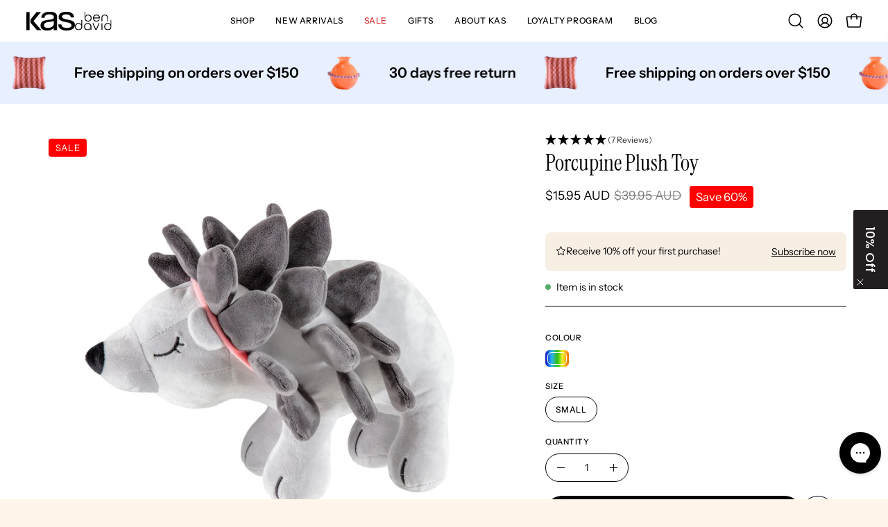

--- FILE ---
content_type: text/html; charset=utf-8
request_url: https://www.kasaustralia.com.au/products/porcupine-plush-kids-toy
body_size: 119393
content:
<!doctype html>
<html class="no-js no-touch page-loading" lang="en">
<head><meta charset="utf-8">
<meta http-equiv="X-UA-Compatible" content="IE=edge">
<meta name="viewport" content="width=device-width, height=device-height, initial-scale=1.0, minimum-scale=1.0"><link rel="canonical" href="https://www.kasaustralia.com.au/products/porcupine-plush-kids-toy"><link rel="preconnect" href="https://fonts.shopifycdn.com" crossorigin><link rel="preload" as="font" href="//www.kasaustralia.com.au/cdn/fonts/instrument_sans/instrumentsans_n4.db86542ae5e1596dbdb28c279ae6c2086c4c5bfa.woff2" type="font/woff2" crossorigin><link rel="preload" as="font" href="//www.kasaustralia.com.au/cdn/fonts/instrument_serif/instrumentserif_n4.1f296bfb073af186bc0a0abe7791aa71e0f0fd99.woff2" type="font/woff2" crossorigin><style data-shopify>

  html:not(.page-loading) .loading-overlay { opacity: 0; visibility: hidden; pointer-events: none; animation: fadeOut 1s ease; transition: visibility 0s linear 1s; }

  .loading-overlay { position: fixed; top: 0; left: 0; z-index: 99999; width: 100vw; height: 100vh; display: flex; align-items: center; justify-content: center; background: var(--overlay-bg, var(--COLOR-BLACK-WHITE)); }
  
  /* Hide loading overlay when navigating from product swatches */
  .loading-overlay[style*="display: none"],
  .loading-overlay[style*="opacity: 0"] {
    display: none !important;
    opacity: 0 !important;
    visibility: hidden !important;
    pointer-events: none !important;
  }</style><style data-shopify>.loader__image__holder { position: absolute; top: 0; left: 0; width: 100%; height: 100%; font-size: 0; display: none; align-items: center; justify-content: center; animation: pulse-loading 2s infinite ease-in-out; }
    .loader__image__holder:has(.loader__image--fallback) { animation: none; }
    .loading-image .loader__image__holder { display: flex; }
    .loader__image { max-width: 150px; height: auto; object-fit: contain; }
    .loading-image .loader__image--fallback { width: 150px; height: 150px; max-width: 150px; mask: var(--loading-svg) center center/contain no-repeat; background: var(--overlay-bg-svg, var(--COLOR-WHITE-BLACK)); }</style><script>
    const loadingAppearance = "once";
    const loaded = sessionStorage.getItem('loaded');
    
    // Check if we're navigating from a swatch (no-loading parameter)
    const urlParams = new URLSearchParams(window.location.search);
    const noLoading = urlParams.get('no-loading');
    
    // If no-loading parameter is present, hide loading overlay immediately
    if (noLoading === '1') {
      // Remove the parameter from URL without reload
      const newUrl = window.location.pathname + window.location.search.replace(/[?&]no-loading=1/, '').replace(/^&/, '?');
      if (newUrl !== window.location.pathname + window.location.search) {
        window.history.replaceState({}, '', newUrl);
      }
      
      // Hide loading overlay immediately
      const hideLoadingOverlay = function() {
        const loadingOverlay = document.querySelector('.loading-overlay');
        if (loadingOverlay) {
          loadingOverlay.style.display = 'none';
          loadingOverlay.style.opacity = '0';
          loadingOverlay.style.visibility = 'hidden';
          loadingOverlay.style.pointerEvents = 'none';
        }
        if (document.documentElement.classList.contains('page-loading')) {
          document.documentElement.classList.remove('page-loading');
        }
        if (document.documentElement.classList.contains('loading-image')) {
          document.documentElement.classList.remove('loading-image');
        }
      };
      
      // Hide immediately
      hideLoadingOverlay();
      
      // Also hide after a short delay to catch any late additions
      setTimeout(hideLoadingOverlay, 100);
    } else {
      // Normal loading behavior
      if (loadingAppearance === 'once') {
        if (loaded === null) {
          sessionStorage.setItem('loaded', true);
          document.documentElement.classList.add('loading-image');
        }
      } else {
        document.documentElement.classList.add('loading-image');
      }
    }
  </script><link rel="shortcut icon" href="//www.kasaustralia.com.au/cdn/shop/files/faviconpng_32x32.png?v=1613672798" type="image/png">
<title>Porcupine Plush Toy
  
  
   &ndash; KAS Australia </title><meta name="description" content="Don&#39;t be fooled by the cute face, with scattered 3D Spikes on his back he is ready to join in on any adventure.">

<meta property="og:site_name" content="KAS Australia ">
<meta property="og:url" content="https://www.kasaustralia.com.au/products/porcupine-plush-kids-toy">
<meta property="og:title" content="Porcupine Plush Toy">
<meta property="og:type" content="product">
<meta property="og:description" content="Don&#39;t be fooled by the cute face, with scattered 3D Spikes on his back he is ready to join in on any adventure."><meta property="og:image" content="http://www.kasaustralia.com.au/cdn/shop/products/porcupine_plush_WEB_23918ca4-1d38-4241-a59a-790b579729c1.jpg?v=1646363379">
  <meta property="og:image:secure_url" content="https://www.kasaustralia.com.au/cdn/shop/products/porcupine_plush_WEB_23918ca4-1d38-4241-a59a-790b579729c1.jpg?v=1646363379">
  <meta property="og:image:width" content="1500">
  <meta property="og:image:height" content="1500"><meta property="og:price:amount" content="15.95">
  <meta property="og:price:currency" content="AUD"><meta name="twitter:card" content="summary_large_image">
<meta name="twitter:title" content="Porcupine Plush Toy">
<meta name="twitter:description" content="Don&#39;t be fooled by the cute face, with scattered 3D Spikes on his back he is ready to join in on any adventure."><style data-shopify>@font-face {
  font-family: "Instrument Serif";
  font-weight: 400;
  font-style: normal;
  font-display: swap;
  src: url("//www.kasaustralia.com.au/cdn/fonts/instrument_serif/instrumentserif_n4.1f296bfb073af186bc0a0abe7791aa71e0f0fd99.woff2") format("woff2"),
       url("//www.kasaustralia.com.au/cdn/fonts/instrument_serif/instrumentserif_n4.9c1bc0cbb666f794ccbef0784eef2fae0981ce72.woff") format("woff");
}

    @font-face {
  font-family: "Instrument Sans";
  font-weight: 400;
  font-style: normal;
  font-display: swap;
  src: url("//www.kasaustralia.com.au/cdn/fonts/instrument_sans/instrumentsans_n4.db86542ae5e1596dbdb28c279ae6c2086c4c5bfa.woff2") format("woff2"),
       url("//www.kasaustralia.com.au/cdn/fonts/instrument_sans/instrumentsans_n4.510f1b081e58d08c30978f465518799851ef6d8b.woff") format("woff");
}

    @font-face {
  font-family: "Instrument Sans";
  font-weight: 400;
  font-style: normal;
  font-display: swap;
  src: url("//www.kasaustralia.com.au/cdn/fonts/instrument_sans/instrumentsans_n4.db86542ae5e1596dbdb28c279ae6c2086c4c5bfa.woff2") format("woff2"),
       url("//www.kasaustralia.com.au/cdn/fonts/instrument_sans/instrumentsans_n4.510f1b081e58d08c30978f465518799851ef6d8b.woff") format("woff");
}

    @font-face {
  font-family: "IBM Plex Sans Condensed";
  font-weight: 400;
  font-style: normal;
  font-display: swap;
  src: url("//www.kasaustralia.com.au/cdn/fonts/ibm_plex_sans_condensed/ibmplexsanscondensed_n4.790738938eeb0aeba221c5864f783eacb01700ea.woff2") format("woff2"),
       url("//www.kasaustralia.com.au/cdn/fonts/ibm_plex_sans_condensed/ibmplexsanscondensed_n4.62f396be957a8091eea35827b7ff42250a55d22d.woff") format("woff");
}


    

    

    

    

    
      @font-face {
  font-family: "Instrument Sans";
  font-weight: 500;
  font-style: normal;
  font-display: swap;
  src: url("//www.kasaustralia.com.au/cdn/fonts/instrument_sans/instrumentsans_n5.1ce463e1cc056566f977610764d93d4704464858.woff2") format("woff2"),
       url("//www.kasaustralia.com.au/cdn/fonts/instrument_sans/instrumentsans_n5.9079eb7bba230c9d8d8d3a7d101aa9d9f40b6d14.woff") format("woff");
}

    

    
      @font-face {
  font-family: "Instrument Sans";
  font-weight: 400;
  font-style: italic;
  font-display: swap;
  src: url("//www.kasaustralia.com.au/cdn/fonts/instrument_sans/instrumentsans_i4.028d3c3cd8d085648c808ceb20cd2fd1eb3560e5.woff2") format("woff2"),
       url("//www.kasaustralia.com.au/cdn/fonts/instrument_sans/instrumentsans_i4.7e90d82df8dee29a99237cd19cc529d2206706a2.woff") format("woff");
}

    

    
      @font-face {
  font-family: "Instrument Sans";
  font-weight: 700;
  font-style: italic;
  font-display: swap;
  src: url("//www.kasaustralia.com.au/cdn/fonts/instrument_sans/instrumentsans_i7.d6063bb5d8f9cbf96eace9e8801697c54f363c6a.woff2") format("woff2"),
       url("//www.kasaustralia.com.au/cdn/fonts/instrument_sans/instrumentsans_i7.ce33afe63f8198a3ac4261b826b560103542cd36.woff") format("woff");
}

    

    
      @font-face {
  font-family: "Instrument Sans";
  font-weight: 500;
  font-style: normal;
  font-display: swap;
  src: url("//www.kasaustralia.com.au/cdn/fonts/instrument_sans/instrumentsans_n5.1ce463e1cc056566f977610764d93d4704464858.woff2") format("woff2"),
       url("//www.kasaustralia.com.au/cdn/fonts/instrument_sans/instrumentsans_n5.9079eb7bba230c9d8d8d3a7d101aa9d9f40b6d14.woff") format("woff");
}

    

    

    
      :root,
      .color-scheme-1 {--COLOR-BODY-BG-OPPOSITE-ALPHA-25: rgba(0, 0, 0, 0.25);
        --COLOR-PRIMARY-OPPOSITE: #000000;
        --COLOR-PRIMARY-LIGHTEN-DARKEN-ALPHA-20: rgba(231, 255, 123, 0.2);
        --COLOR-PRIMARY-LIGHTEN-DARKEN-ALPHA-30: rgba(231, 255, 123, 0.3);

        --PRIMARY-BUTTONS-COLOR-BG: #f0ffae;
        --PRIMARY-BUTTONS-COLOR-TEXT: #000000;
        --PRIMARY-BUTTONS-COLOR-TEXT-ALPHA-10: rgba(0, 0, 0, 0.1);
        --PRIMARY-BUTTONS-COLOR-BORDER: #f0ffae;
        --PRIMARY-BUTTONS-COLOR-HOVER: rgba(0, 0, 0, 0.2);

        --PRIMARY-BUTTONS-COLOR-LIGHTEN-DARKEN: #e7ff7b;

        --PRIMARY-BUTTONS-COLOR-ALPHA-05: rgba(240, 255, 174, 0.05);
        --PRIMARY-BUTTONS-COLOR-ALPHA-10: rgba(240, 255, 174, 0.1);
        --PRIMARY-BUTTONS-COLOR-ALPHA-50: rgba(240, 255, 174, 0.5);--COLOR-SECONDARY-OPPOSITE: #ffffff;
        --COLOR-SECONDARY-OPPOSITE-ALPHA-20: rgba(255, 255, 255, 0.2);
        --COLOR-SECONDARY-LIGHTEN-DARKEN-ALPHA-20: rgba(102, 109, 85, 0.2);
        --COLOR-SECONDARY-LIGHTEN-DARKEN-ALPHA-30: rgba(102, 109, 85, 0.3);

        --SECONDARY-BUTTONS-COLOR-BG: #4b503f;
        --SECONDARY-BUTTONS-COLOR-TEXT: #ffffff;
        --SECONDARY-BUTTONS-COLOR-TEXT-ALPHA-10: rgba(255, 255, 255, 0.1);
        --SECONDARY-BUTTONS-COLOR-BORDER: #4b503f;

        --SECONDARY-BUTTONS-COLOR-ALPHA-05: rgba(75, 80, 63, 0.05);
        --SECONDARY-BUTTONS-COLOR-ALPHA-10: rgba(75, 80, 63, 0.1);
        --SECONDARY-BUTTONS-COLOR-ALPHA-50: rgba(75, 80, 63, 0.5);--OUTLINE-BUTTONS-PRIMARY-BG: transparent;
        --OUTLINE-BUTTONS-PRIMARY-TEXT: #f0ffae;
        --OUTLINE-BUTTONS-PRIMARY-TEXT-ALPHA-10: rgba(240, 255, 174, 0.1);
        --OUTLINE-BUTTONS-PRIMARY-BORDER: #f0ffae;
        --OUTLINE-BUTTONS-PRIMARY-BG-HOVER: rgba(231, 255, 123, 0.2);

        --OUTLINE-BUTTONS-SECONDARY-BG: transparent;
        --OUTLINE-BUTTONS-SECONDARY-TEXT: #4b503f;
        --OUTLINE-BUTTONS-SECONDARY-TEXT-ALPHA-10: rgba(75, 80, 63, 0.1);
        --OUTLINE-BUTTONS-SECONDARY-BORDER: #4b503f;
        --OUTLINE-BUTTONS-SECONDARY-BG-HOVER: rgba(102, 109, 85, 0.2);

        --OUTLINE-BUTTONS-WHITE-BG: transparent;
        --OUTLINE-BUTTONS-WHITE-TEXT: #ffffff;
        --OUTLINE-BUTTONS-WHITE-TEXT-ALPHA-10: rgba(255, 255, 255, 0.1);
        --OUTLINE-BUTTONS-WHITE-BORDER: #ffffff;

        --OUTLINE-BUTTONS-BLACK-BG: transparent;
        --OUTLINE-BUTTONS-BLACK-TEXT: #000000;
        --OUTLINE-BUTTONS-BLACK-TEXT-ALPHA-10: rgba(0, 0, 0, 0.1);
        --OUTLINE-BUTTONS-BLACK-BORDER: #000000;--OUTLINE-SOLID-BUTTONS-PRIMARY-BG: #f0ffae;
        --OUTLINE-SOLID-BUTTONS-PRIMARY-TEXT: #000000;
        --OUTLINE-SOLID-BUTTONS-PRIMARY-TEXT-ALPHA-10: rgba(0, 0, 0, 0.1);
        --OUTLINE-SOLID-BUTTONS-PRIMARY-BORDER: #000000;
        --OUTLINE-SOLID-BUTTONS-PRIMARY-BG-HOVER: rgba(0, 0, 0, 0.2);

        --OUTLINE-SOLID-BUTTONS-SECONDARY-BG: #4b503f;
        --OUTLINE-SOLID-BUTTONS-SECONDARY-TEXT: #ffffff;
        --OUTLINE-SOLID-BUTTONS-SECONDARY-TEXT-ALPHA-10: rgba(255, 255, 255, 0.1);
        --OUTLINE-SOLID-BUTTONS-SECONDARY-BORDER: #ffffff;
        --OUTLINE-SOLID-BUTTONS-SECONDARY-BG-HOVER: rgba(255, 255, 255, 0.2);

        --OUTLINE-SOLID-BUTTONS-WHITE-BG: #ffffff;
        --OUTLINE-SOLID-BUTTONS-WHITE-TEXT: #000000;
        --OUTLINE-SOLID-BUTTONS-WHITE-TEXT-ALPHA-10: rgba(0, 0, 0, 0.1);
        --OUTLINE-SOLID-BUTTONS-WHITE-BORDER: #000000;

        --OUTLINE-SOLID-BUTTONS-BLACK-BG: #000000;
        --OUTLINE-SOLID-BUTTONS-BLACK-TEXT: #ffffff;
        --OUTLINE-SOLID-BUTTONS-BLACK-TEXT-ALPHA-10: rgba(255, 255, 255, 0.1);
        --OUTLINE-SOLID-BUTTONS-BLACK-BORDER: #ffffff;--COLOR-HEADING: #000000;
        --COLOR-TEXT: #000000;
        --COLOR-TEXT-DARKEN: #000000;
        --COLOR-TEXT-LIGHTEN: #333333;
        --COLOR-TEXT-ALPHA-5: rgba(0, 0, 0, 0.05);
        --COLOR-TEXT-ALPHA-8: rgba(0, 0, 0, 0.08);
        --COLOR-TEXT-ALPHA-10: rgba(0, 0, 0, 0.1);
        --COLOR-TEXT-ALPHA-15: rgba(0, 0, 0, 0.15);
        --COLOR-TEXT-ALPHA-20: rgba(0, 0, 0, 0.2);
        --COLOR-TEXT-ALPHA-25: rgba(0, 0, 0, 0.25);
        --COLOR-TEXT-ALPHA-50: rgba(0, 0, 0, 0.5);
        --COLOR-TEXT-ALPHA-60: rgba(0, 0, 0, 0.6);
        --COLOR-TEXT-ALPHA-85: rgba(0, 0, 0, 0.85);

        --COLOR-BG-RGB: 255, 245, 234;
        --COLOR-BG-GRADIENT: #fff5ea;
        --COLOR-BG: #fff5ea;
        --COLOR-BG-ALPHA-25: rgba(255, 245, 234, 0.25);
        --COLOR-BG-ALPHA-35: rgba(255, 245, 234, 0.35);
        --COLOR-BG-ALPHA-60: rgba(255, 245, 234, 0.6);
        --COLOR-BG-ALPHA-65: rgba(255, 245, 234, 0.65);
        --COLOR-BG-ALPHA-85: rgba(255, 245, 234, 0.85);
        --COLOR-BG-DARKEN: #ffddb7;
        --COLOR-BG-LIGHTEN-DARKEN: #ffddb7;
        --COLOR-BG-LIGHTEN-DARKEN-SHIMMER-BG: #fff0e0;
        --COLOR-BG-LIGHTEN-DARKEN-SHIMMER-EFFECT: #ffebd6;
        --COLOR-BG-LIGHTEN-DARKEN-SHIMMER-ENHANCEMENT: #000000;
        --COLOR-BG-LIGHTEN-DARKEN-FOREGROUND: #ffeedb;
        --COLOR-BG-LIGHTEN-DARKEN-HIGHLIGHT: #ffd19d;
        --COLOR-BG-LIGHTEN-DARKEN-SEARCH-LOADER: #ffc484;
        --COLOR-BG-LIGHTEN-DARKEN-SEARCH-LOADER-LINE: #ffddb7;
        --COLOR-BG-LIGHTEN-DARKEN-2: #ffc584;
        --COLOR-BG-LIGHTEN-DARKEN-3: #ffb96b;
        --COLOR-BG-LIGHTEN-DARKEN-4: #ffad51;
        --COLOR-BG-LIGHTEN-DARKEN-5: #ffa138;
        --COLOR-BG-LIGHTEN-DARKEN-6: #ff951e;
        --COLOR-BG-LIGHTEN-DARKEN-CONTRAST: #ffac51;
        --COLOR-BG-LIGHTEN-DARKEN-CONTRAST-2: #ffa037;
        --COLOR-BG-LIGHTEN-DARKEN-CONTRAST-3: #ff941e;
        --COLOR-BG-LIGHTEN-DARKEN-CONTRAST-4: #ff8804;
        --COLOR-BG-LIGHTEN-DARKEN-CONTRAST-5: #ea7b00;
        --COLOR-BG-LIGHTEN-DARKEN-CONTRAST-6: #d06d00;

        --COLOR-INPUT-BG: #fff5ea;

        --COLOR-ACCENT: #4b503f;
        --COLOR-ACCENT-TEXT: #fff;
        --COLOR-ACCENT-OPPOSITE: #ffffff;
        --COLOR-ACCENT-MIX-ALPHA: rgba(38, 40, 32, 0.1);

        --COLOR-BORDER: #000000;
        --COLOR-BORDER-ALPHA-15: rgba(0, 0, 0, 0.15);
        --COLOR-BORDER-ALPHA-30: rgba(0, 0, 0, 0.3);
        --COLOR-BORDER-ALPHA-50: rgba(0, 0, 0, 0.5);
        --COLOR-BORDER-ALPHA-65: rgba(0, 0, 0, 0.65);
        --COLOR-BORDER-LIGHTEN-DARKEN: #4d4d4d;
        --COLOR-BORDER-HAIRLINE: #ffeedb;
        --COLOR-LINK: #000000;
        --COLOR-BG-OVERLAY: rgba(0, 0, 0, 0.15);--COLOR-QUICK-ADD-BG: #ffffff;
        --COLOR-QUICK-ADD-TEXT: #000000;--COLOR-UPSELLS-BG: #fff5ea;
        --COLOR-UPSELLS-TEXT: #0b0b0b;
        --COLOR-UPSELLS-TEXT-LIGHTEN: #3e3e3e;
        --COLOR-UPSELLS-DISABLED-GREY-DARKEN: rgba(11, 11, 11, 0.45);
        --UPSELLS-HEIGHT: 165px;
        --UPSELLS-IMAGE-WIDTH: 30%;

        --COLOR-DISABLED-GREY: rgba(0, 0, 0, 0.05);
        --COLOR-DISABLED-GREY-DARKEN: rgba(0, 0, 0, 0.45);

        /* Dynamic color variables */
        --bg: var(--COLOR-BG-GRADIENT, var(--COLOR-BG));
        --text: var(--COLOR-TEXT);
        --heading: var(--COLOR-HEADING);
        --accent: var(--COLOR-ACCENT);
        --border: var(--COLOR-BORDER);
        --bg-alpha-25: var(--COLOR-BG-ALPHA-25);
        --bg-alpha-35: var(--COLOR-BG-ALPHA-35);
        --bg-alpha-60: var(--COLOR-BG-ALPHA-60);
        --bg-darken: var(--COLOR-BG-DARKEN);
        --bg-lighten-darken: var(--COLOR-BG-LIGHTEN-DARKEN);
        --bg-lighten-darken-shimmer-bg: var(--COLOR-BG-LIGHTEN-DARKEN-SHIMMER-BG);
        --bg-lighten-darken-shimmer-effect: var(--COLOR-BG-LIGHTEN-DARKEN-SHIMMER-EFFECT);
        --bg-lighten-darken-shimmer-enhancement: var(--COLOR-BG-LIGHTEN-DARKEN-SHIMMER-ENHANCEMENT);
        --bg-lighten-darken-foreground: var(--COLOR-BG-LIGHTEN-DARKEN-FOREGROUND);
        --bg-lighten-darken-highlight: var(--COLOR-BG-LIGHTEN-DARKEN-HIGHLIGHT);
        --bg-lighten-darken-search-loader: var(--COLOR-BG-LIGHTEN-DARKEN-SEARCH-LOADER);
        --bg-lighten-darken-search-loader-line: var(--COLOR-BG-LIGHTEN-DARKEN-SEARCH-LOADER-LINE);
        --bg-lighten-darken-contrast: var(--COLOR-BG-LIGHTEN-DARKEN-CONTRAST);
        --overlay: #0000004d;
        --bg-overlay: rgba(255, 255, 255, 0.5);
        --link: var(--COLOR-LINK);
        --text-darken: var(--COLOR-TEXT-DARKEN);
        --text-lighten: var(--COLOR-TEXT-LIGHTEN);
        --text-alpha-5: var(--COLOR-TEXT-ALPHA-5);
        --text-alpha-8: var(--COLOR-TEXT-ALPHA-8);
        --text-alpha-10: var(--COLOR-TEXT-ALPHA-10);
        --text-alpha-15: var(--COLOR-TEXT-ALPHA-15);
        --text-alpha-25: var(--COLOR-TEXT-ALPHA-25);
        --text-alpha-50: var(--COLOR-TEXT-ALPHA-50);
        --text-alpha-60: var(--COLOR-TEXT-ALPHA-60);
        --text-alpha-85: var(--COLOR-TEXT-ALPHA-85);
        --accent-text: var(--COLOR-ACCENT-TEXT);
        --sale-bg: var(--COLOR-SALE-BG);
        --sale-text: var(--COLOR-SALE-TEXT);
        --custom-bg: var(--COLOR-CUSTOM-BG);
        --custom-text: var(--COLOR-CUSTOM-TEXT);
        --sold-bg: var(--COLOR-SOLD-BG);
        --sold-text: var(--COLOR-SOLD-TEXT);
        --saving-bg: var(--COLOR-SAVING-BG);
        --saving-text: var(--COLOR-SAVING-TEXT);
        --input-bg: var(--COLOR-INPUT-BG);
        --border-alpha-15: var(--COLOR-BORDER-ALPHA-15);
        --border-alpha-30: var(--COLOR-BORDER-ALPHA-30);
        --border-alpha-50: var(--COLOR-BORDER-ALPHA-50);
        --border-alpha-65: var(--COLOR-BORDER-ALPHA-65);
        --border-lighten-darken: var(--COLOR-BORDER-LIGHTEN-DARKEN);
        --hairline: var(--COLOR-BORDER-HAIRLINE);
        --error: var(--COLOR-ERROR);
        --error-bg: var(--COLOR-ERROR-BG);
        --success: var(--COLOR-SUCCESS);
        --success-bg: var(--COLOR-SUCCESS-BG);
        --disabled-grey: var(--COLOR-DISABLED-GREY);
        --disabled-grey-darken: var(--COLOR-DISABLED-GREY-DARKEN);
        --white: var(--COLOR-WHITE);
        --white-darken: var(--COLOR-WHITE-DARKEN);
        --white-alpha-10: var(--COLOR-WHITE-ALPHA-10);
        --white-alpha-20: var(--COLOR-WHITE-ALPHA-20);
        --white-alpha-25: var(--COLOR-WHITE-ALPHA-25);
        --white-alpha-50: var(--COLOR-WHITE-ALPHA-50);
        --white-alpha-60: var(--COLOR-WHITE-ALPHA-60);
        --black: var(--COLOR-BLACK);
        --black-lighten: var(--COLOR-BLACK-LIGHTEN);
        --black-alpha-05: var(--COLOR-BLACK-ALPHA-05);
        --black-alpha-10: var(--COLOR-BLACK-ALPHA-10);
        --black-alpha-20: var(--COLOR-BLACK-ALPHA-20);
        --black-alpha-25: var(--COLOR-BLACK-ALPHA-25);
        --black-alpha-50: var(--COLOR-BLACK-ALPHA-50);
        --black-alpha-60: var(--COLOR-BLACK-ALPHA-60);
        --upsells-bg: var(--COLOR-UPSELLS-BG);
        --upsells-text: var(--COLOR-UPSELLS-TEXT);
        --upsells-text-lighten: var(--COLOR-UPSELLS-TEXT-LIGHTEN);
        --upsells-disabled-grey-darken: var(--COLOR-UPSELLS-DISABLED-GREY-DARKEN);
      }
    
      
      .color-scheme-2 {--COLOR-BODY-BG-OPPOSITE-ALPHA-25: rgba(0, 0, 0, 0.25);
        --COLOR-PRIMARY-OPPOSITE: #ffffff;
        --COLOR-PRIMARY-LIGHTEN-DARKEN-ALPHA-20: rgba(102, 109, 85, 0.2);
        --COLOR-PRIMARY-LIGHTEN-DARKEN-ALPHA-30: rgba(102, 109, 85, 0.3);

        --PRIMARY-BUTTONS-COLOR-BG: #4b503f;
        --PRIMARY-BUTTONS-COLOR-TEXT: #ffffff;
        --PRIMARY-BUTTONS-COLOR-TEXT-ALPHA-10: rgba(255, 255, 255, 0.1);
        --PRIMARY-BUTTONS-COLOR-BORDER: #4b503f;
        --PRIMARY-BUTTONS-COLOR-HOVER: rgba(255, 255, 255, 0.2);

        --PRIMARY-BUTTONS-COLOR-LIGHTEN-DARKEN: #666d55;

        --PRIMARY-BUTTONS-COLOR-ALPHA-05: rgba(75, 80, 63, 0.05);
        --PRIMARY-BUTTONS-COLOR-ALPHA-10: rgba(75, 80, 63, 0.1);
        --PRIMARY-BUTTONS-COLOR-ALPHA-50: rgba(75, 80, 63, 0.5);--COLOR-SECONDARY-OPPOSITE: #ffffff;
        --COLOR-SECONDARY-OPPOSITE-ALPHA-20: rgba(255, 255, 255, 0.2);
        --COLOR-SECONDARY-LIGHTEN-DARKEN-ALPHA-20: rgba(102, 109, 85, 0.2);
        --COLOR-SECONDARY-LIGHTEN-DARKEN-ALPHA-30: rgba(102, 109, 85, 0.3);

        --SECONDARY-BUTTONS-COLOR-BG: #4b503f;
        --SECONDARY-BUTTONS-COLOR-TEXT: #ffffff;
        --SECONDARY-BUTTONS-COLOR-TEXT-ALPHA-10: rgba(255, 255, 255, 0.1);
        --SECONDARY-BUTTONS-COLOR-BORDER: #4b503f;

        --SECONDARY-BUTTONS-COLOR-ALPHA-05: rgba(75, 80, 63, 0.05);
        --SECONDARY-BUTTONS-COLOR-ALPHA-10: rgba(75, 80, 63, 0.1);
        --SECONDARY-BUTTONS-COLOR-ALPHA-50: rgba(75, 80, 63, 0.5);--OUTLINE-BUTTONS-PRIMARY-BG: transparent;
        --OUTLINE-BUTTONS-PRIMARY-TEXT: #4b503f;
        --OUTLINE-BUTTONS-PRIMARY-TEXT-ALPHA-10: rgba(75, 80, 63, 0.1);
        --OUTLINE-BUTTONS-PRIMARY-BORDER: #4b503f;
        --OUTLINE-BUTTONS-PRIMARY-BG-HOVER: rgba(102, 109, 85, 0.2);

        --OUTLINE-BUTTONS-SECONDARY-BG: transparent;
        --OUTLINE-BUTTONS-SECONDARY-TEXT: #4b503f;
        --OUTLINE-BUTTONS-SECONDARY-TEXT-ALPHA-10: rgba(75, 80, 63, 0.1);
        --OUTLINE-BUTTONS-SECONDARY-BORDER: #4b503f;
        --OUTLINE-BUTTONS-SECONDARY-BG-HOVER: rgba(102, 109, 85, 0.2);

        --OUTLINE-BUTTONS-WHITE-BG: transparent;
        --OUTLINE-BUTTONS-WHITE-TEXT: #ffffff;
        --OUTLINE-BUTTONS-WHITE-TEXT-ALPHA-10: rgba(255, 255, 255, 0.1);
        --OUTLINE-BUTTONS-WHITE-BORDER: #ffffff;

        --OUTLINE-BUTTONS-BLACK-BG: transparent;
        --OUTLINE-BUTTONS-BLACK-TEXT: #000000;
        --OUTLINE-BUTTONS-BLACK-TEXT-ALPHA-10: rgba(0, 0, 0, 0.1);
        --OUTLINE-BUTTONS-BLACK-BORDER: #000000;--OUTLINE-SOLID-BUTTONS-PRIMARY-BG: #4b503f;
        --OUTLINE-SOLID-BUTTONS-PRIMARY-TEXT: #ffffff;
        --OUTLINE-SOLID-BUTTONS-PRIMARY-TEXT-ALPHA-10: rgba(255, 255, 255, 0.1);
        --OUTLINE-SOLID-BUTTONS-PRIMARY-BORDER: #ffffff;
        --OUTLINE-SOLID-BUTTONS-PRIMARY-BG-HOVER: rgba(255, 255, 255, 0.2);

        --OUTLINE-SOLID-BUTTONS-SECONDARY-BG: #4b503f;
        --OUTLINE-SOLID-BUTTONS-SECONDARY-TEXT: #ffffff;
        --OUTLINE-SOLID-BUTTONS-SECONDARY-TEXT-ALPHA-10: rgba(255, 255, 255, 0.1);
        --OUTLINE-SOLID-BUTTONS-SECONDARY-BORDER: #ffffff;
        --OUTLINE-SOLID-BUTTONS-SECONDARY-BG-HOVER: rgba(255, 255, 255, 0.2);

        --OUTLINE-SOLID-BUTTONS-WHITE-BG: #ffffff;
        --OUTLINE-SOLID-BUTTONS-WHITE-TEXT: #000000;
        --OUTLINE-SOLID-BUTTONS-WHITE-TEXT-ALPHA-10: rgba(0, 0, 0, 0.1);
        --OUTLINE-SOLID-BUTTONS-WHITE-BORDER: #000000;

        --OUTLINE-SOLID-BUTTONS-BLACK-BG: #000000;
        --OUTLINE-SOLID-BUTTONS-BLACK-TEXT: #ffffff;
        --OUTLINE-SOLID-BUTTONS-BLACK-TEXT-ALPHA-10: rgba(255, 255, 255, 0.1);
        --OUTLINE-SOLID-BUTTONS-BLACK-BORDER: #ffffff;--COLOR-HEADING: #0b0b0b;
        --COLOR-TEXT: #0b0b0b;
        --COLOR-TEXT-DARKEN: #000000;
        --COLOR-TEXT-LIGHTEN: #3e3e3e;
        --COLOR-TEXT-ALPHA-5: rgba(11, 11, 11, 0.05);
        --COLOR-TEXT-ALPHA-8: rgba(11, 11, 11, 0.08);
        --COLOR-TEXT-ALPHA-10: rgba(11, 11, 11, 0.1);
        --COLOR-TEXT-ALPHA-15: rgba(11, 11, 11, 0.15);
        --COLOR-TEXT-ALPHA-20: rgba(11, 11, 11, 0.2);
        --COLOR-TEXT-ALPHA-25: rgba(11, 11, 11, 0.25);
        --COLOR-TEXT-ALPHA-50: rgba(11, 11, 11, 0.5);
        --COLOR-TEXT-ALPHA-60: rgba(11, 11, 11, 0.6);
        --COLOR-TEXT-ALPHA-85: rgba(11, 11, 11, 0.85);

        --COLOR-BG-RGB: 255, 255, 255;
        --COLOR-BG-GRADIENT: linear-gradient(90deg, rgba(255, 255, 255, 1), rgba(255, 255, 255, 1) 100%);
        --COLOR-BG: #ffffff;
        --COLOR-BG-ALPHA-25: rgba(255, 255, 255, 0.25);
        --COLOR-BG-ALPHA-35: rgba(255, 255, 255, 0.35);
        --COLOR-BG-ALPHA-60: rgba(255, 255, 255, 0.6);
        --COLOR-BG-ALPHA-65: rgba(255, 255, 255, 0.65);
        --COLOR-BG-ALPHA-85: rgba(255, 255, 255, 0.85);
        --COLOR-BG-DARKEN: #e6e6e6;
        --COLOR-BG-LIGHTEN-DARKEN: #e6e6e6;
        --COLOR-BG-LIGHTEN-DARKEN-SHIMMER-BG: #fafafa;
        --COLOR-BG-LIGHTEN-DARKEN-SHIMMER-EFFECT: #f5f5f5;
        --COLOR-BG-LIGHTEN-DARKEN-SHIMMER-ENHANCEMENT: #000000;
        --COLOR-BG-LIGHTEN-DARKEN-FOREGROUND: #f7f7f7;
        --COLOR-BG-LIGHTEN-DARKEN-HIGHLIGHT: #d9d9d9;
        --COLOR-BG-LIGHTEN-DARKEN-SEARCH-LOADER: #cccccc;
        --COLOR-BG-LIGHTEN-DARKEN-SEARCH-LOADER-LINE: #e6e6e6;
        --COLOR-BG-LIGHTEN-DARKEN-2: #cdcdcd;
        --COLOR-BG-LIGHTEN-DARKEN-3: #c0c0c0;
        --COLOR-BG-LIGHTEN-DARKEN-4: #b3b3b3;
        --COLOR-BG-LIGHTEN-DARKEN-5: #a6a6a6;
        --COLOR-BG-LIGHTEN-DARKEN-6: #9a9a9a;
        --COLOR-BG-LIGHTEN-DARKEN-CONTRAST: #b3b3b3;
        --COLOR-BG-LIGHTEN-DARKEN-CONTRAST-2: #a6a6a6;
        --COLOR-BG-LIGHTEN-DARKEN-CONTRAST-3: #999999;
        --COLOR-BG-LIGHTEN-DARKEN-CONTRAST-4: #8c8c8c;
        --COLOR-BG-LIGHTEN-DARKEN-CONTRAST-5: #808080;
        --COLOR-BG-LIGHTEN-DARKEN-CONTRAST-6: #737373;

        --COLOR-INPUT-BG: #ffffff;

        --COLOR-ACCENT: #a4beff;
        --COLOR-ACCENT-TEXT: #fff;
        --COLOR-ACCENT-OPPOSITE: #000000;
        --COLOR-ACCENT-MIX-ALPHA: rgba(82, 95, 128, 0.1);

        --COLOR-BORDER: #000000;
        --COLOR-BORDER-ALPHA-15: rgba(0, 0, 0, 0.15);
        --COLOR-BORDER-ALPHA-30: rgba(0, 0, 0, 0.3);
        --COLOR-BORDER-ALPHA-50: rgba(0, 0, 0, 0.5);
        --COLOR-BORDER-ALPHA-65: rgba(0, 0, 0, 0.65);
        --COLOR-BORDER-LIGHTEN-DARKEN: #4d4d4d;
        --COLOR-BORDER-HAIRLINE: #f7f7f7;
        --COLOR-LINK: #000000;
        --COLOR-BG-OVERLAY: rgba(0, 0, 0, 0.15);--COLOR-QUICK-ADD-BG: #ffffff;
        --COLOR-QUICK-ADD-TEXT: #000000;--COLOR-UPSELLS-BG: #4b503f;
        --COLOR-UPSELLS-TEXT: #000000;
        --COLOR-UPSELLS-TEXT-LIGHTEN: #333333;
        --COLOR-UPSELLS-DISABLED-GREY-DARKEN: rgba(0, 0, 0, 0.45);
        --UPSELLS-HEIGHT: 165px;
        --UPSELLS-IMAGE-WIDTH: 30%;

        --COLOR-DISABLED-GREY: rgba(11, 11, 11, 0.05);
        --COLOR-DISABLED-GREY-DARKEN: rgba(11, 11, 11, 0.45);

        /* Dynamic color variables */
        --bg: var(--COLOR-BG-GRADIENT, var(--COLOR-BG));
        --text: var(--COLOR-TEXT);
        --heading: var(--COLOR-HEADING);
        --accent: var(--COLOR-ACCENT);
        --border: var(--COLOR-BORDER);
        --bg-alpha-25: var(--COLOR-BG-ALPHA-25);
        --bg-alpha-35: var(--COLOR-BG-ALPHA-35);
        --bg-alpha-60: var(--COLOR-BG-ALPHA-60);
        --bg-darken: var(--COLOR-BG-DARKEN);
        --bg-lighten-darken: var(--COLOR-BG-LIGHTEN-DARKEN);
        --bg-lighten-darken-shimmer-bg: var(--COLOR-BG-LIGHTEN-DARKEN-SHIMMER-BG);
        --bg-lighten-darken-shimmer-effect: var(--COLOR-BG-LIGHTEN-DARKEN-SHIMMER-EFFECT);
        --bg-lighten-darken-shimmer-enhancement: var(--COLOR-BG-LIGHTEN-DARKEN-SHIMMER-ENHANCEMENT);
        --bg-lighten-darken-foreground: var(--COLOR-BG-LIGHTEN-DARKEN-FOREGROUND);
        --bg-lighten-darken-highlight: var(--COLOR-BG-LIGHTEN-DARKEN-HIGHLIGHT);
        --bg-lighten-darken-search-loader: var(--COLOR-BG-LIGHTEN-DARKEN-SEARCH-LOADER);
        --bg-lighten-darken-search-loader-line: var(--COLOR-BG-LIGHTEN-DARKEN-SEARCH-LOADER-LINE);
        --bg-lighten-darken-contrast: var(--COLOR-BG-LIGHTEN-DARKEN-CONTRAST);
        --overlay: #0000004d;
        --bg-overlay: rgba(255, 255, 255, 0.5);
        --link: var(--COLOR-LINK);
        --text-darken: var(--COLOR-TEXT-DARKEN);
        --text-lighten: var(--COLOR-TEXT-LIGHTEN);
        --text-alpha-5: var(--COLOR-TEXT-ALPHA-5);
        --text-alpha-8: var(--COLOR-TEXT-ALPHA-8);
        --text-alpha-10: var(--COLOR-TEXT-ALPHA-10);
        --text-alpha-15: var(--COLOR-TEXT-ALPHA-15);
        --text-alpha-25: var(--COLOR-TEXT-ALPHA-25);
        --text-alpha-50: var(--COLOR-TEXT-ALPHA-50);
        --text-alpha-60: var(--COLOR-TEXT-ALPHA-60);
        --text-alpha-85: var(--COLOR-TEXT-ALPHA-85);
        --accent-text: var(--COLOR-ACCENT-TEXT);
        --sale-bg: var(--COLOR-SALE-BG);
        --sale-text: var(--COLOR-SALE-TEXT);
        --custom-bg: var(--COLOR-CUSTOM-BG);
        --custom-text: var(--COLOR-CUSTOM-TEXT);
        --sold-bg: var(--COLOR-SOLD-BG);
        --sold-text: var(--COLOR-SOLD-TEXT);
        --saving-bg: var(--COLOR-SAVING-BG);
        --saving-text: var(--COLOR-SAVING-TEXT);
        --input-bg: var(--COLOR-INPUT-BG);
        --border-alpha-15: var(--COLOR-BORDER-ALPHA-15);
        --border-alpha-30: var(--COLOR-BORDER-ALPHA-30);
        --border-alpha-50: var(--COLOR-BORDER-ALPHA-50);
        --border-alpha-65: var(--COLOR-BORDER-ALPHA-65);
        --border-lighten-darken: var(--COLOR-BORDER-LIGHTEN-DARKEN);
        --hairline: var(--COLOR-BORDER-HAIRLINE);
        --error: var(--COLOR-ERROR);
        --error-bg: var(--COLOR-ERROR-BG);
        --success: var(--COLOR-SUCCESS);
        --success-bg: var(--COLOR-SUCCESS-BG);
        --disabled-grey: var(--COLOR-DISABLED-GREY);
        --disabled-grey-darken: var(--COLOR-DISABLED-GREY-DARKEN);
        --white: var(--COLOR-WHITE);
        --white-darken: var(--COLOR-WHITE-DARKEN);
        --white-alpha-10: var(--COLOR-WHITE-ALPHA-10);
        --white-alpha-20: var(--COLOR-WHITE-ALPHA-20);
        --white-alpha-25: var(--COLOR-WHITE-ALPHA-25);
        --white-alpha-50: var(--COLOR-WHITE-ALPHA-50);
        --white-alpha-60: var(--COLOR-WHITE-ALPHA-60);
        --black: var(--COLOR-BLACK);
        --black-lighten: var(--COLOR-BLACK-LIGHTEN);
        --black-alpha-05: var(--COLOR-BLACK-ALPHA-05);
        --black-alpha-10: var(--COLOR-BLACK-ALPHA-10);
        --black-alpha-20: var(--COLOR-BLACK-ALPHA-20);
        --black-alpha-25: var(--COLOR-BLACK-ALPHA-25);
        --black-alpha-50: var(--COLOR-BLACK-ALPHA-50);
        --black-alpha-60: var(--COLOR-BLACK-ALPHA-60);
        --upsells-bg: var(--COLOR-UPSELLS-BG);
        --upsells-text: var(--COLOR-UPSELLS-TEXT);
        --upsells-text-lighten: var(--COLOR-UPSELLS-TEXT-LIGHTEN);
        --upsells-disabled-grey-darken: var(--COLOR-UPSELLS-DISABLED-GREY-DARKEN);
      }
    
      
      .color-scheme-3 {--COLOR-BODY-BG-OPPOSITE-ALPHA-25: rgba(255, 255, 255, 0.25);
        --COLOR-PRIMARY-OPPOSITE: #000000;
        --COLOR-PRIMARY-LIGHTEN-DARKEN-ALPHA-20: rgba(255, 220, 181, 0.2);
        --COLOR-PRIMARY-LIGHTEN-DARKEN-ALPHA-30: rgba(255, 220, 181, 0.3);

        --PRIMARY-BUTTONS-COLOR-BG: #fff4e8;
        --PRIMARY-BUTTONS-COLOR-TEXT: #000000;
        --PRIMARY-BUTTONS-COLOR-TEXT-ALPHA-10: rgba(0, 0, 0, 0.1);
        --PRIMARY-BUTTONS-COLOR-BORDER: #fff4e8;
        --PRIMARY-BUTTONS-COLOR-HOVER: rgba(0, 0, 0, 0.2);

        --PRIMARY-BUTTONS-COLOR-LIGHTEN-DARKEN: #ffdcb5;

        --PRIMARY-BUTTONS-COLOR-ALPHA-05: rgba(255, 244, 232, 0.05);
        --PRIMARY-BUTTONS-COLOR-ALPHA-10: rgba(255, 244, 232, 0.1);
        --PRIMARY-BUTTONS-COLOR-ALPHA-50: rgba(255, 244, 232, 0.5);--COLOR-SECONDARY-OPPOSITE: #000000;
        --COLOR-SECONDARY-OPPOSITE-ALPHA-20: rgba(0, 0, 0, 0.2);
        --COLOR-SECONDARY-LIGHTEN-DARKEN-ALPHA-20: rgba(255, 220, 181, 0.2);
        --COLOR-SECONDARY-LIGHTEN-DARKEN-ALPHA-30: rgba(255, 220, 181, 0.3);

        --SECONDARY-BUTTONS-COLOR-BG: #fff4e8;
        --SECONDARY-BUTTONS-COLOR-TEXT: #000000;
        --SECONDARY-BUTTONS-COLOR-TEXT-ALPHA-10: rgba(0, 0, 0, 0.1);
        --SECONDARY-BUTTONS-COLOR-BORDER: #fff4e8;

        --SECONDARY-BUTTONS-COLOR-ALPHA-05: rgba(255, 244, 232, 0.05);
        --SECONDARY-BUTTONS-COLOR-ALPHA-10: rgba(255, 244, 232, 0.1);
        --SECONDARY-BUTTONS-COLOR-ALPHA-50: rgba(255, 244, 232, 0.5);--OUTLINE-BUTTONS-PRIMARY-BG: transparent;
        --OUTLINE-BUTTONS-PRIMARY-TEXT: #fff4e8;
        --OUTLINE-BUTTONS-PRIMARY-TEXT-ALPHA-10: rgba(255, 244, 232, 0.1);
        --OUTLINE-BUTTONS-PRIMARY-BORDER: #fff4e8;
        --OUTLINE-BUTTONS-PRIMARY-BG-HOVER: rgba(255, 220, 181, 0.2);

        --OUTLINE-BUTTONS-SECONDARY-BG: transparent;
        --OUTLINE-BUTTONS-SECONDARY-TEXT: #fff4e8;
        --OUTLINE-BUTTONS-SECONDARY-TEXT-ALPHA-10: rgba(255, 244, 232, 0.1);
        --OUTLINE-BUTTONS-SECONDARY-BORDER: #fff4e8;
        --OUTLINE-BUTTONS-SECONDARY-BG-HOVER: rgba(255, 220, 181, 0.2);

        --OUTLINE-BUTTONS-WHITE-BG: transparent;
        --OUTLINE-BUTTONS-WHITE-TEXT: #ffffff;
        --OUTLINE-BUTTONS-WHITE-TEXT-ALPHA-10: rgba(255, 255, 255, 0.1);
        --OUTLINE-BUTTONS-WHITE-BORDER: #ffffff;

        --OUTLINE-BUTTONS-BLACK-BG: transparent;
        --OUTLINE-BUTTONS-BLACK-TEXT: #000000;
        --OUTLINE-BUTTONS-BLACK-TEXT-ALPHA-10: rgba(0, 0, 0, 0.1);
        --OUTLINE-BUTTONS-BLACK-BORDER: #000000;--OUTLINE-SOLID-BUTTONS-PRIMARY-BG: #fff4e8;
        --OUTLINE-SOLID-BUTTONS-PRIMARY-TEXT: #000000;
        --OUTLINE-SOLID-BUTTONS-PRIMARY-TEXT-ALPHA-10: rgba(0, 0, 0, 0.1);
        --OUTLINE-SOLID-BUTTONS-PRIMARY-BORDER: #000000;
        --OUTLINE-SOLID-BUTTONS-PRIMARY-BG-HOVER: rgba(0, 0, 0, 0.2);

        --OUTLINE-SOLID-BUTTONS-SECONDARY-BG: #fff4e8;
        --OUTLINE-SOLID-BUTTONS-SECONDARY-TEXT: #000000;
        --OUTLINE-SOLID-BUTTONS-SECONDARY-TEXT-ALPHA-10: rgba(0, 0, 0, 0.1);
        --OUTLINE-SOLID-BUTTONS-SECONDARY-BORDER: #000000;
        --OUTLINE-SOLID-BUTTONS-SECONDARY-BG-HOVER: rgba(0, 0, 0, 0.2);

        --OUTLINE-SOLID-BUTTONS-WHITE-BG: #ffffff;
        --OUTLINE-SOLID-BUTTONS-WHITE-TEXT: #000000;
        --OUTLINE-SOLID-BUTTONS-WHITE-TEXT-ALPHA-10: rgba(0, 0, 0, 0.1);
        --OUTLINE-SOLID-BUTTONS-WHITE-BORDER: #000000;

        --OUTLINE-SOLID-BUTTONS-BLACK-BG: #000000;
        --OUTLINE-SOLID-BUTTONS-BLACK-TEXT: #ffffff;
        --OUTLINE-SOLID-BUTTONS-BLACK-TEXT-ALPHA-10: rgba(255, 255, 255, 0.1);
        --OUTLINE-SOLID-BUTTONS-BLACK-BORDER: #ffffff;--COLOR-HEADING: #ffffff;
        --COLOR-TEXT: #ffffff;
        --COLOR-TEXT-DARKEN: #cccccc;
        --COLOR-TEXT-LIGHTEN: #ffffff;
        --COLOR-TEXT-ALPHA-5: rgba(255, 255, 255, 0.05);
        --COLOR-TEXT-ALPHA-8: rgba(255, 255, 255, 0.08);
        --COLOR-TEXT-ALPHA-10: rgba(255, 255, 255, 0.1);
        --COLOR-TEXT-ALPHA-15: rgba(255, 255, 255, 0.15);
        --COLOR-TEXT-ALPHA-20: rgba(255, 255, 255, 0.2);
        --COLOR-TEXT-ALPHA-25: rgba(255, 255, 255, 0.25);
        --COLOR-TEXT-ALPHA-50: rgba(255, 255, 255, 0.5);
        --COLOR-TEXT-ALPHA-60: rgba(255, 255, 255, 0.6);
        --COLOR-TEXT-ALPHA-85: rgba(255, 255, 255, 0.85);

        --COLOR-BG-RGB: 146, 157, 134;
        --COLOR-BG-GRADIENT: #929d86;
        --COLOR-BG: #929d86;
        --COLOR-BG-ALPHA-25: rgba(146, 157, 134, 0.25);
        --COLOR-BG-ALPHA-35: rgba(146, 157, 134, 0.35);
        --COLOR-BG-ALPHA-60: rgba(146, 157, 134, 0.6);
        --COLOR-BG-ALPHA-65: rgba(146, 157, 134, 0.65);
        --COLOR-BG-ALPHA-85: rgba(146, 157, 134, 0.85);
        --COLOR-BG-DARKEN: #79856b;
        --COLOR-BG-LIGHTEN-DARKEN: #abb4a2;
        --COLOR-BG-LIGHTEN-DARKEN-SHIMMER-BG: #9fa894;
        --COLOR-BG-LIGHTEN-DARKEN-SHIMMER-EFFECT: #a4ad9a;
        --COLOR-BG-LIGHTEN-DARKEN-SHIMMER-ENHANCEMENT: #ffffff;
        --COLOR-BG-LIGHTEN-DARKEN-FOREGROUND: #abb4a2;
        --COLOR-BG-LIGHTEN-DARKEN-HIGHLIGHT: #b8bfb0;
        --COLOR-BG-LIGHTEN-DARKEN-SEARCH-LOADER: #c5cbbe;
        --COLOR-BG-LIGHTEN-DARKEN-SEARCH-LOADER-LINE: #abb4a2;
        --COLOR-BG-LIGHTEN-DARKEN-2: #929d86;
        --COLOR-BG-LIGHTEN-DARKEN-3: #859278;
        --COLOR-BG-LIGHTEN-DARKEN-4: #78856b;
        --COLOR-BG-LIGHTEN-DARKEN-5: #6b7760;
        --COLOR-BG-LIGHTEN-DARKEN-6: #5e6954;
        --COLOR-BG-LIGHTEN-DARKEN-CONTRAST: #dee1db;
        --COLOR-BG-LIGHTEN-DARKEN-CONTRAST-2: #ebede9;
        --COLOR-BG-LIGHTEN-DARKEN-CONTRAST-3: #f8f8f7;
        --COLOR-BG-LIGHTEN-DARKEN-CONTRAST-4: #ffffff;
        --COLOR-BG-LIGHTEN-DARKEN-CONTRAST-5: #ffffff;
        --COLOR-BG-LIGHTEN-DARKEN-CONTRAST-6: #ffffff;

        --COLOR-INPUT-BG: #929d86;

        --COLOR-ACCENT: #fff4e8;
        --COLOR-ACCENT-TEXT: #000;
        --COLOR-ACCENT-OPPOSITE: #000000;
        --COLOR-ACCENT-MIX-ALPHA: rgba(255, 250, 244, 0.25);

        --COLOR-BORDER: #000000;
        --COLOR-BORDER-ALPHA-15: rgba(0, 0, 0, 0.15);
        --COLOR-BORDER-ALPHA-30: rgba(0, 0, 0, 0.3);
        --COLOR-BORDER-ALPHA-50: rgba(0, 0, 0, 0.5);
        --COLOR-BORDER-ALPHA-65: rgba(0, 0, 0, 0.65);
        --COLOR-BORDER-LIGHTEN-DARKEN: #4d4d4d;
        --COLOR-BORDER-HAIRLINE: #8a967e;
        --COLOR-LINK: #ffffff;
        --COLOR-BG-OVERLAY: rgba(255, 255, 255, 0.15);--COLOR-QUICK-ADD-BG: #000000;
        --COLOR-QUICK-ADD-TEXT: #ffffff;--COLOR-UPSELLS-BG: #fff4e8;
        --COLOR-UPSELLS-TEXT: #ffffff;
        --COLOR-UPSELLS-TEXT-LIGHTEN: #ffffff;
        --COLOR-UPSELLS-DISABLED-GREY-DARKEN: rgba(255, 255, 255, 0.45);
        --UPSELLS-HEIGHT: 165px;
        --UPSELLS-IMAGE-WIDTH: 30%;

        --COLOR-DISABLED-GREY: rgba(255, 255, 255, 0.05);
        --COLOR-DISABLED-GREY-DARKEN: rgba(255, 255, 255, 0.45);

        /* Dynamic color variables */
        --bg: var(--COLOR-BG-GRADIENT, var(--COLOR-BG));
        --text: var(--COLOR-TEXT);
        --heading: var(--COLOR-HEADING);
        --accent: var(--COLOR-ACCENT);
        --border: var(--COLOR-BORDER);
        --bg-alpha-25: var(--COLOR-BG-ALPHA-25);
        --bg-alpha-35: var(--COLOR-BG-ALPHA-35);
        --bg-alpha-60: var(--COLOR-BG-ALPHA-60);
        --bg-darken: var(--COLOR-BG-DARKEN);
        --bg-lighten-darken: var(--COLOR-BG-LIGHTEN-DARKEN);
        --bg-lighten-darken-shimmer-bg: var(--COLOR-BG-LIGHTEN-DARKEN-SHIMMER-BG);
        --bg-lighten-darken-shimmer-effect: var(--COLOR-BG-LIGHTEN-DARKEN-SHIMMER-EFFECT);
        --bg-lighten-darken-shimmer-enhancement: var(--COLOR-BG-LIGHTEN-DARKEN-SHIMMER-ENHANCEMENT);
        --bg-lighten-darken-foreground: var(--COLOR-BG-LIGHTEN-DARKEN-FOREGROUND);
        --bg-lighten-darken-highlight: var(--COLOR-BG-LIGHTEN-DARKEN-HIGHLIGHT);
        --bg-lighten-darken-search-loader: var(--COLOR-BG-LIGHTEN-DARKEN-SEARCH-LOADER);
        --bg-lighten-darken-search-loader-line: var(--COLOR-BG-LIGHTEN-DARKEN-SEARCH-LOADER-LINE);
        --bg-lighten-darken-contrast: var(--COLOR-BG-LIGHTEN-DARKEN-CONTRAST);
        --overlay: #ffffff4d;
        --bg-overlay: rgba(0, 0, 0, 0.5);
        --link: var(--COLOR-LINK);
        --text-darken: var(--COLOR-TEXT-DARKEN);
        --text-lighten: var(--COLOR-TEXT-LIGHTEN);
        --text-alpha-5: var(--COLOR-TEXT-ALPHA-5);
        --text-alpha-8: var(--COLOR-TEXT-ALPHA-8);
        --text-alpha-10: var(--COLOR-TEXT-ALPHA-10);
        --text-alpha-15: var(--COLOR-TEXT-ALPHA-15);
        --text-alpha-25: var(--COLOR-TEXT-ALPHA-25);
        --text-alpha-50: var(--COLOR-TEXT-ALPHA-50);
        --text-alpha-60: var(--COLOR-TEXT-ALPHA-60);
        --text-alpha-85: var(--COLOR-TEXT-ALPHA-85);
        --accent-text: var(--COLOR-ACCENT-TEXT);
        --sale-bg: var(--COLOR-SALE-BG);
        --sale-text: var(--COLOR-SALE-TEXT);
        --custom-bg: var(--COLOR-CUSTOM-BG);
        --custom-text: var(--COLOR-CUSTOM-TEXT);
        --sold-bg: var(--COLOR-SOLD-BG);
        --sold-text: var(--COLOR-SOLD-TEXT);
        --saving-bg: var(--COLOR-SAVING-BG);
        --saving-text: var(--COLOR-SAVING-TEXT);
        --input-bg: var(--COLOR-INPUT-BG);
        --border-alpha-15: var(--COLOR-BORDER-ALPHA-15);
        --border-alpha-30: var(--COLOR-BORDER-ALPHA-30);
        --border-alpha-50: var(--COLOR-BORDER-ALPHA-50);
        --border-alpha-65: var(--COLOR-BORDER-ALPHA-65);
        --border-lighten-darken: var(--COLOR-BORDER-LIGHTEN-DARKEN);
        --hairline: var(--COLOR-BORDER-HAIRLINE);
        --error: var(--COLOR-ERROR);
        --error-bg: var(--COLOR-ERROR-BG);
        --success: var(--COLOR-SUCCESS);
        --success-bg: var(--COLOR-SUCCESS-BG);
        --disabled-grey: var(--COLOR-DISABLED-GREY);
        --disabled-grey-darken: var(--COLOR-DISABLED-GREY-DARKEN);
        --white: var(--COLOR-WHITE);
        --white-darken: var(--COLOR-WHITE-DARKEN);
        --white-alpha-10: var(--COLOR-WHITE-ALPHA-10);
        --white-alpha-20: var(--COLOR-WHITE-ALPHA-20);
        --white-alpha-25: var(--COLOR-WHITE-ALPHA-25);
        --white-alpha-50: var(--COLOR-WHITE-ALPHA-50);
        --white-alpha-60: var(--COLOR-WHITE-ALPHA-60);
        --black: var(--COLOR-BLACK);
        --black-lighten: var(--COLOR-BLACK-LIGHTEN);
        --black-alpha-05: var(--COLOR-BLACK-ALPHA-05);
        --black-alpha-10: var(--COLOR-BLACK-ALPHA-10);
        --black-alpha-20: var(--COLOR-BLACK-ALPHA-20);
        --black-alpha-25: var(--COLOR-BLACK-ALPHA-25);
        --black-alpha-50: var(--COLOR-BLACK-ALPHA-50);
        --black-alpha-60: var(--COLOR-BLACK-ALPHA-60);
        --upsells-bg: var(--COLOR-UPSELLS-BG);
        --upsells-text: var(--COLOR-UPSELLS-TEXT);
        --upsells-text-lighten: var(--COLOR-UPSELLS-TEXT-LIGHTEN);
        --upsells-disabled-grey-darken: var(--COLOR-UPSELLS-DISABLED-GREY-DARKEN);
      }
    
      
      .color-scheme-4 {--COLOR-BODY-BG-OPPOSITE-ALPHA-25: rgba(0, 0, 0, 0.25);
        --COLOR-PRIMARY-OPPOSITE: #000000;
        --COLOR-PRIMARY-LIGHTEN-DARKEN-ALPHA-20: rgba(231, 255, 123, 0.2);
        --COLOR-PRIMARY-LIGHTEN-DARKEN-ALPHA-30: rgba(231, 255, 123, 0.3);

        --PRIMARY-BUTTONS-COLOR-BG: #f0ffae;
        --PRIMARY-BUTTONS-COLOR-TEXT: #000000;
        --PRIMARY-BUTTONS-COLOR-TEXT-ALPHA-10: rgba(0, 0, 0, 0.1);
        --PRIMARY-BUTTONS-COLOR-BORDER: #f0ffae;
        --PRIMARY-BUTTONS-COLOR-HOVER: rgba(0, 0, 0, 0.2);

        --PRIMARY-BUTTONS-COLOR-LIGHTEN-DARKEN: #e7ff7b;

        --PRIMARY-BUTTONS-COLOR-ALPHA-05: rgba(240, 255, 174, 0.05);
        --PRIMARY-BUTTONS-COLOR-ALPHA-10: rgba(240, 255, 174, 0.1);
        --PRIMARY-BUTTONS-COLOR-ALPHA-50: rgba(240, 255, 174, 0.5);--COLOR-SECONDARY-OPPOSITE: #000000;
        --COLOR-SECONDARY-OPPOSITE-ALPHA-20: rgba(0, 0, 0, 0.2);
        --COLOR-SECONDARY-LIGHTEN-DARKEN-ALPHA-20: rgba(113, 154, 255, 0.2);
        --COLOR-SECONDARY-LIGHTEN-DARKEN-ALPHA-30: rgba(113, 154, 255, 0.3);

        --SECONDARY-BUTTONS-COLOR-BG: #a4beff;
        --SECONDARY-BUTTONS-COLOR-TEXT: #000000;
        --SECONDARY-BUTTONS-COLOR-TEXT-ALPHA-10: rgba(0, 0, 0, 0.1);
        --SECONDARY-BUTTONS-COLOR-BORDER: #a4beff;

        --SECONDARY-BUTTONS-COLOR-ALPHA-05: rgba(164, 190, 255, 0.05);
        --SECONDARY-BUTTONS-COLOR-ALPHA-10: rgba(164, 190, 255, 0.1);
        --SECONDARY-BUTTONS-COLOR-ALPHA-50: rgba(164, 190, 255, 0.5);--OUTLINE-BUTTONS-PRIMARY-BG: transparent;
        --OUTLINE-BUTTONS-PRIMARY-TEXT: #f0ffae;
        --OUTLINE-BUTTONS-PRIMARY-TEXT-ALPHA-10: rgba(240, 255, 174, 0.1);
        --OUTLINE-BUTTONS-PRIMARY-BORDER: #f0ffae;
        --OUTLINE-BUTTONS-PRIMARY-BG-HOVER: rgba(231, 255, 123, 0.2);

        --OUTLINE-BUTTONS-SECONDARY-BG: transparent;
        --OUTLINE-BUTTONS-SECONDARY-TEXT: #a4beff;
        --OUTLINE-BUTTONS-SECONDARY-TEXT-ALPHA-10: rgba(164, 190, 255, 0.1);
        --OUTLINE-BUTTONS-SECONDARY-BORDER: #a4beff;
        --OUTLINE-BUTTONS-SECONDARY-BG-HOVER: rgba(113, 154, 255, 0.2);

        --OUTLINE-BUTTONS-WHITE-BG: transparent;
        --OUTLINE-BUTTONS-WHITE-TEXT: #ffffff;
        --OUTLINE-BUTTONS-WHITE-TEXT-ALPHA-10: rgba(255, 255, 255, 0.1);
        --OUTLINE-BUTTONS-WHITE-BORDER: #ffffff;

        --OUTLINE-BUTTONS-BLACK-BG: transparent;
        --OUTLINE-BUTTONS-BLACK-TEXT: #000000;
        --OUTLINE-BUTTONS-BLACK-TEXT-ALPHA-10: rgba(0, 0, 0, 0.1);
        --OUTLINE-BUTTONS-BLACK-BORDER: #000000;--OUTLINE-SOLID-BUTTONS-PRIMARY-BG: #f0ffae;
        --OUTLINE-SOLID-BUTTONS-PRIMARY-TEXT: #000000;
        --OUTLINE-SOLID-BUTTONS-PRIMARY-TEXT-ALPHA-10: rgba(0, 0, 0, 0.1);
        --OUTLINE-SOLID-BUTTONS-PRIMARY-BORDER: #000000;
        --OUTLINE-SOLID-BUTTONS-PRIMARY-BG-HOVER: rgba(0, 0, 0, 0.2);

        --OUTLINE-SOLID-BUTTONS-SECONDARY-BG: #a4beff;
        --OUTLINE-SOLID-BUTTONS-SECONDARY-TEXT: #000000;
        --OUTLINE-SOLID-BUTTONS-SECONDARY-TEXT-ALPHA-10: rgba(0, 0, 0, 0.1);
        --OUTLINE-SOLID-BUTTONS-SECONDARY-BORDER: #000000;
        --OUTLINE-SOLID-BUTTONS-SECONDARY-BG-HOVER: rgba(0, 0, 0, 0.2);

        --OUTLINE-SOLID-BUTTONS-WHITE-BG: #ffffff;
        --OUTLINE-SOLID-BUTTONS-WHITE-TEXT: #000000;
        --OUTLINE-SOLID-BUTTONS-WHITE-TEXT-ALPHA-10: rgba(0, 0, 0, 0.1);
        --OUTLINE-SOLID-BUTTONS-WHITE-BORDER: #000000;

        --OUTLINE-SOLID-BUTTONS-BLACK-BG: #000000;
        --OUTLINE-SOLID-BUTTONS-BLACK-TEXT: #ffffff;
        --OUTLINE-SOLID-BUTTONS-BLACK-TEXT-ALPHA-10: rgba(255, 255, 255, 0.1);
        --OUTLINE-SOLID-BUTTONS-BLACK-BORDER: #ffffff;--COLOR-HEADING: #0b0b0b;
        --COLOR-TEXT: #0b0b0b;
        --COLOR-TEXT-DARKEN: #000000;
        --COLOR-TEXT-LIGHTEN: #3e3e3e;
        --COLOR-TEXT-ALPHA-5: rgba(11, 11, 11, 0.05);
        --COLOR-TEXT-ALPHA-8: rgba(11, 11, 11, 0.08);
        --COLOR-TEXT-ALPHA-10: rgba(11, 11, 11, 0.1);
        --COLOR-TEXT-ALPHA-15: rgba(11, 11, 11, 0.15);
        --COLOR-TEXT-ALPHA-20: rgba(11, 11, 11, 0.2);
        --COLOR-TEXT-ALPHA-25: rgba(11, 11, 11, 0.25);
        --COLOR-TEXT-ALPHA-50: rgba(11, 11, 11, 0.5);
        --COLOR-TEXT-ALPHA-60: rgba(11, 11, 11, 0.6);
        --COLOR-TEXT-ALPHA-85: rgba(11, 11, 11, 0.85);

        --COLOR-BG-RGB: 192, 169, 147;
        --COLOR-BG-GRADIENT: #c0a993;
        --COLOR-BG: #c0a993;
        --COLOR-BG-ALPHA-25: rgba(192, 169, 147, 0.25);
        --COLOR-BG-ALPHA-35: rgba(192, 169, 147, 0.35);
        --COLOR-BG-ALPHA-60: rgba(192, 169, 147, 0.6);
        --COLOR-BG-ALPHA-65: rgba(192, 169, 147, 0.65);
        --COLOR-BG-ALPHA-85: rgba(192, 169, 147, 0.85);
        --COLOR-BG-DARKEN: #ad8f73;
        --COLOR-BG-LIGHTEN-DARKEN: #ad8f73;
        --COLOR-BG-LIGHTEN-DARKEN-SHIMMER-BG: #bca48d;
        --COLOR-BG-LIGHTEN-DARKEN-SHIMMER-EFFECT: #b89f86;
        --COLOR-BG-LIGHTEN-DARKEN-SHIMMER-ENHANCEMENT: #000000;
        --COLOR-BG-LIGHTEN-DARKEN-FOREGROUND: #baa189;
        --COLOR-BG-LIGHTEN-DARKEN-HIGHLIGHT: #a48363;
        --COLOR-BG-LIGHTEN-DARKEN-SEARCH-LOADER: #967657;
        --COLOR-BG-LIGHTEN-DARKEN-SEARCH-LOADER-LINE: #ad8f73;
        --COLOR-BG-LIGHTEN-DARKEN-2: #957558;
        --COLOR-BG-LIGHTEN-DARKEN-3: #85694e;
        --COLOR-BG-LIGHTEN-DARKEN-4: #755c45;
        --COLOR-BG-LIGHTEN-DARKEN-5: #65503b;
        --COLOR-BG-LIGHTEN-DARKEN-6: #554332;
        --COLOR-BG-LIGHTEN-DARKEN-CONTRAST: #755c45;
        --COLOR-BG-LIGHTEN-DARKEN-CONTRAST-2: #65503b;
        --COLOR-BG-LIGHTEN-DARKEN-CONTRAST-3: #554332;
        --COLOR-BG-LIGHTEN-DARKEN-CONTRAST-4: #453628;
        --COLOR-BG-LIGHTEN-DARKEN-CONTRAST-5: #352a1f;
        --COLOR-BG-LIGHTEN-DARKEN-CONTRAST-6: #251d16;

        --COLOR-INPUT-BG: #c0a993;

        --COLOR-ACCENT: #f0ffae;
        --COLOR-ACCENT-TEXT: #000;
        --COLOR-ACCENT-OPPOSITE: #000000;
        --COLOR-ACCENT-MIX-ALPHA: rgba(120, 128, 87, 0.25);

        --COLOR-BORDER: #ffffff;
        --COLOR-BORDER-ALPHA-15: rgba(255, 255, 255, 0.15);
        --COLOR-BORDER-ALPHA-30: rgba(255, 255, 255, 0.3);
        --COLOR-BORDER-ALPHA-50: rgba(255, 255, 255, 0.5);
        --COLOR-BORDER-ALPHA-65: rgba(255, 255, 255, 0.65);
        --COLOR-BORDER-LIGHTEN-DARKEN: #b3b3b3;
        --COLOR-BORDER-HAIRLINE: #baa189;
        --COLOR-LINK: #000000;
        --COLOR-BG-OVERLAY: rgba(0, 0, 0, 0.15);--COLOR-QUICK-ADD-BG: #ffffff;
        --COLOR-QUICK-ADD-TEXT: #000000;--COLOR-UPSELLS-BG: #ffffff;
        --COLOR-UPSELLS-TEXT: #0b0b0b;
        --COLOR-UPSELLS-TEXT-LIGHTEN: #3e3e3e;
        --COLOR-UPSELLS-DISABLED-GREY-DARKEN: rgba(11, 11, 11, 0.45);
        --UPSELLS-HEIGHT: 165px;
        --UPSELLS-IMAGE-WIDTH: 30%;

        --COLOR-DISABLED-GREY: rgba(11, 11, 11, 0.05);
        --COLOR-DISABLED-GREY-DARKEN: rgba(11, 11, 11, 0.45);

        /* Dynamic color variables */
        --bg: var(--COLOR-BG-GRADIENT, var(--COLOR-BG));
        --text: var(--COLOR-TEXT);
        --heading: var(--COLOR-HEADING);
        --accent: var(--COLOR-ACCENT);
        --border: var(--COLOR-BORDER);
        --bg-alpha-25: var(--COLOR-BG-ALPHA-25);
        --bg-alpha-35: var(--COLOR-BG-ALPHA-35);
        --bg-alpha-60: var(--COLOR-BG-ALPHA-60);
        --bg-darken: var(--COLOR-BG-DARKEN);
        --bg-lighten-darken: var(--COLOR-BG-LIGHTEN-DARKEN);
        --bg-lighten-darken-shimmer-bg: var(--COLOR-BG-LIGHTEN-DARKEN-SHIMMER-BG);
        --bg-lighten-darken-shimmer-effect: var(--COLOR-BG-LIGHTEN-DARKEN-SHIMMER-EFFECT);
        --bg-lighten-darken-shimmer-enhancement: var(--COLOR-BG-LIGHTEN-DARKEN-SHIMMER-ENHANCEMENT);
        --bg-lighten-darken-foreground: var(--COLOR-BG-LIGHTEN-DARKEN-FOREGROUND);
        --bg-lighten-darken-highlight: var(--COLOR-BG-LIGHTEN-DARKEN-HIGHLIGHT);
        --bg-lighten-darken-search-loader: var(--COLOR-BG-LIGHTEN-DARKEN-SEARCH-LOADER);
        --bg-lighten-darken-search-loader-line: var(--COLOR-BG-LIGHTEN-DARKEN-SEARCH-LOADER-LINE);
        --bg-lighten-darken-contrast: var(--COLOR-BG-LIGHTEN-DARKEN-CONTRAST);
        --overlay: #0000004d;
        --bg-overlay: rgba(255, 255, 255, 0.5);
        --link: var(--COLOR-LINK);
        --text-darken: var(--COLOR-TEXT-DARKEN);
        --text-lighten: var(--COLOR-TEXT-LIGHTEN);
        --text-alpha-5: var(--COLOR-TEXT-ALPHA-5);
        --text-alpha-8: var(--COLOR-TEXT-ALPHA-8);
        --text-alpha-10: var(--COLOR-TEXT-ALPHA-10);
        --text-alpha-15: var(--COLOR-TEXT-ALPHA-15);
        --text-alpha-25: var(--COLOR-TEXT-ALPHA-25);
        --text-alpha-50: var(--COLOR-TEXT-ALPHA-50);
        --text-alpha-60: var(--COLOR-TEXT-ALPHA-60);
        --text-alpha-85: var(--COLOR-TEXT-ALPHA-85);
        --accent-text: var(--COLOR-ACCENT-TEXT);
        --sale-bg: var(--COLOR-SALE-BG);
        --sale-text: var(--COLOR-SALE-TEXT);
        --custom-bg: var(--COLOR-CUSTOM-BG);
        --custom-text: var(--COLOR-CUSTOM-TEXT);
        --sold-bg: var(--COLOR-SOLD-BG);
        --sold-text: var(--COLOR-SOLD-TEXT);
        --saving-bg: var(--COLOR-SAVING-BG);
        --saving-text: var(--COLOR-SAVING-TEXT);
        --input-bg: var(--COLOR-INPUT-BG);
        --border-alpha-15: var(--COLOR-BORDER-ALPHA-15);
        --border-alpha-30: var(--COLOR-BORDER-ALPHA-30);
        --border-alpha-50: var(--COLOR-BORDER-ALPHA-50);
        --border-alpha-65: var(--COLOR-BORDER-ALPHA-65);
        --border-lighten-darken: var(--COLOR-BORDER-LIGHTEN-DARKEN);
        --hairline: var(--COLOR-BORDER-HAIRLINE);
        --error: var(--COLOR-ERROR);
        --error-bg: var(--COLOR-ERROR-BG);
        --success: var(--COLOR-SUCCESS);
        --success-bg: var(--COLOR-SUCCESS-BG);
        --disabled-grey: var(--COLOR-DISABLED-GREY);
        --disabled-grey-darken: var(--COLOR-DISABLED-GREY-DARKEN);
        --white: var(--COLOR-WHITE);
        --white-darken: var(--COLOR-WHITE-DARKEN);
        --white-alpha-10: var(--COLOR-WHITE-ALPHA-10);
        --white-alpha-20: var(--COLOR-WHITE-ALPHA-20);
        --white-alpha-25: var(--COLOR-WHITE-ALPHA-25);
        --white-alpha-50: var(--COLOR-WHITE-ALPHA-50);
        --white-alpha-60: var(--COLOR-WHITE-ALPHA-60);
        --black: var(--COLOR-BLACK);
        --black-lighten: var(--COLOR-BLACK-LIGHTEN);
        --black-alpha-05: var(--COLOR-BLACK-ALPHA-05);
        --black-alpha-10: var(--COLOR-BLACK-ALPHA-10);
        --black-alpha-20: var(--COLOR-BLACK-ALPHA-20);
        --black-alpha-25: var(--COLOR-BLACK-ALPHA-25);
        --black-alpha-50: var(--COLOR-BLACK-ALPHA-50);
        --black-alpha-60: var(--COLOR-BLACK-ALPHA-60);
        --upsells-bg: var(--COLOR-UPSELLS-BG);
        --upsells-text: var(--COLOR-UPSELLS-TEXT);
        --upsells-text-lighten: var(--COLOR-UPSELLS-TEXT-LIGHTEN);
        --upsells-disabled-grey-darken: var(--COLOR-UPSELLS-DISABLED-GREY-DARKEN);
      }
    
      
      .color-scheme-5 {--COLOR-BODY-BG-OPPOSITE-ALPHA-25: rgba(0, 0, 0, 0.25);
        --COLOR-PRIMARY-OPPOSITE: #000000;
        --COLOR-PRIMARY-LIGHTEN-DARKEN-ALPHA-20: rgba(231, 255, 123, 0.2);
        --COLOR-PRIMARY-LIGHTEN-DARKEN-ALPHA-30: rgba(231, 255, 123, 0.3);

        --PRIMARY-BUTTONS-COLOR-BG: #f0ffae;
        --PRIMARY-BUTTONS-COLOR-TEXT: #000000;
        --PRIMARY-BUTTONS-COLOR-TEXT-ALPHA-10: rgba(0, 0, 0, 0.1);
        --PRIMARY-BUTTONS-COLOR-BORDER: #f0ffae;
        --PRIMARY-BUTTONS-COLOR-HOVER: rgba(0, 0, 0, 0.2);

        --PRIMARY-BUTTONS-COLOR-LIGHTEN-DARKEN: #e7ff7b;

        --PRIMARY-BUTTONS-COLOR-ALPHA-05: rgba(240, 255, 174, 0.05);
        --PRIMARY-BUTTONS-COLOR-ALPHA-10: rgba(240, 255, 174, 0.1);
        --PRIMARY-BUTTONS-COLOR-ALPHA-50: rgba(240, 255, 174, 0.5);--COLOR-SECONDARY-OPPOSITE: #ffffff;
        --COLOR-SECONDARY-OPPOSITE-ALPHA-20: rgba(255, 255, 255, 0.2);
        --COLOR-SECONDARY-LIGHTEN-DARKEN-ALPHA-20: rgba(0, 66, 212, 0.2);
        --COLOR-SECONDARY-LIGHTEN-DARKEN-ALPHA-30: rgba(0, 66, 212, 0.3);

        --SECONDARY-BUTTONS-COLOR-BG: #0032a1;
        --SECONDARY-BUTTONS-COLOR-TEXT: #ffffff;
        --SECONDARY-BUTTONS-COLOR-TEXT-ALPHA-10: rgba(255, 255, 255, 0.1);
        --SECONDARY-BUTTONS-COLOR-BORDER: #0032a1;

        --SECONDARY-BUTTONS-COLOR-ALPHA-05: rgba(0, 50, 161, 0.05);
        --SECONDARY-BUTTONS-COLOR-ALPHA-10: rgba(0, 50, 161, 0.1);
        --SECONDARY-BUTTONS-COLOR-ALPHA-50: rgba(0, 50, 161, 0.5);--OUTLINE-BUTTONS-PRIMARY-BG: transparent;
        --OUTLINE-BUTTONS-PRIMARY-TEXT: #f0ffae;
        --OUTLINE-BUTTONS-PRIMARY-TEXT-ALPHA-10: rgba(240, 255, 174, 0.1);
        --OUTLINE-BUTTONS-PRIMARY-BORDER: #f0ffae;
        --OUTLINE-BUTTONS-PRIMARY-BG-HOVER: rgba(231, 255, 123, 0.2);

        --OUTLINE-BUTTONS-SECONDARY-BG: transparent;
        --OUTLINE-BUTTONS-SECONDARY-TEXT: #0032a1;
        --OUTLINE-BUTTONS-SECONDARY-TEXT-ALPHA-10: rgba(0, 50, 161, 0.1);
        --OUTLINE-BUTTONS-SECONDARY-BORDER: #0032a1;
        --OUTLINE-BUTTONS-SECONDARY-BG-HOVER: rgba(0, 66, 212, 0.2);

        --OUTLINE-BUTTONS-WHITE-BG: transparent;
        --OUTLINE-BUTTONS-WHITE-TEXT: #ffffff;
        --OUTLINE-BUTTONS-WHITE-TEXT-ALPHA-10: rgba(255, 255, 255, 0.1);
        --OUTLINE-BUTTONS-WHITE-BORDER: #ffffff;

        --OUTLINE-BUTTONS-BLACK-BG: transparent;
        --OUTLINE-BUTTONS-BLACK-TEXT: #000000;
        --OUTLINE-BUTTONS-BLACK-TEXT-ALPHA-10: rgba(0, 0, 0, 0.1);
        --OUTLINE-BUTTONS-BLACK-BORDER: #000000;--OUTLINE-SOLID-BUTTONS-PRIMARY-BG: #f0ffae;
        --OUTLINE-SOLID-BUTTONS-PRIMARY-TEXT: #000000;
        --OUTLINE-SOLID-BUTTONS-PRIMARY-TEXT-ALPHA-10: rgba(0, 0, 0, 0.1);
        --OUTLINE-SOLID-BUTTONS-PRIMARY-BORDER: #000000;
        --OUTLINE-SOLID-BUTTONS-PRIMARY-BG-HOVER: rgba(0, 0, 0, 0.2);

        --OUTLINE-SOLID-BUTTONS-SECONDARY-BG: #0032a1;
        --OUTLINE-SOLID-BUTTONS-SECONDARY-TEXT: #ffffff;
        --OUTLINE-SOLID-BUTTONS-SECONDARY-TEXT-ALPHA-10: rgba(255, 255, 255, 0.1);
        --OUTLINE-SOLID-BUTTONS-SECONDARY-BORDER: #ffffff;
        --OUTLINE-SOLID-BUTTONS-SECONDARY-BG-HOVER: rgba(255, 255, 255, 0.2);

        --OUTLINE-SOLID-BUTTONS-WHITE-BG: #ffffff;
        --OUTLINE-SOLID-BUTTONS-WHITE-TEXT: #000000;
        --OUTLINE-SOLID-BUTTONS-WHITE-TEXT-ALPHA-10: rgba(0, 0, 0, 0.1);
        --OUTLINE-SOLID-BUTTONS-WHITE-BORDER: #000000;

        --OUTLINE-SOLID-BUTTONS-BLACK-BG: #000000;
        --OUTLINE-SOLID-BUTTONS-BLACK-TEXT: #ffffff;
        --OUTLINE-SOLID-BUTTONS-BLACK-TEXT-ALPHA-10: rgba(255, 255, 255, 0.1);
        --OUTLINE-SOLID-BUTTONS-BLACK-BORDER: #ffffff;--COLOR-HEADING: #0b0b0b;
        --COLOR-TEXT: #0b0b0b;
        --COLOR-TEXT-DARKEN: #000000;
        --COLOR-TEXT-LIGHTEN: #3e3e3e;
        --COLOR-TEXT-ALPHA-5: rgba(11, 11, 11, 0.05);
        --COLOR-TEXT-ALPHA-8: rgba(11, 11, 11, 0.08);
        --COLOR-TEXT-ALPHA-10: rgba(11, 11, 11, 0.1);
        --COLOR-TEXT-ALPHA-15: rgba(11, 11, 11, 0.15);
        --COLOR-TEXT-ALPHA-20: rgba(11, 11, 11, 0.2);
        --COLOR-TEXT-ALPHA-25: rgba(11, 11, 11, 0.25);
        --COLOR-TEXT-ALPHA-50: rgba(11, 11, 11, 0.5);
        --COLOR-TEXT-ALPHA-60: rgba(11, 11, 11, 0.6);
        --COLOR-TEXT-ALPHA-85: rgba(11, 11, 11, 0.85);

        --COLOR-BG-RGB: 251, 248, 244;
        --COLOR-BG-GRADIENT: #fbf8f4;
        --COLOR-BG: #fbf8f4;
        --COLOR-BG-ALPHA-25: rgba(251, 248, 244, 0.25);
        --COLOR-BG-ALPHA-35: rgba(251, 248, 244, 0.35);
        --COLOR-BG-ALPHA-60: rgba(251, 248, 244, 0.6);
        --COLOR-BG-ALPHA-65: rgba(251, 248, 244, 0.65);
        --COLOR-BG-ALPHA-85: rgba(251, 248, 244, 0.85);
        --COLOR-BG-DARKEN: #ede0cf;
        --COLOR-BG-LIGHTEN-DARKEN: #ede0cf;
        --COLOR-BG-LIGHTEN-DARKEN-SHIMMER-BG: #f8f3ed;
        --COLOR-BG-LIGHTEN-DARKEN-SHIMMER-EFFECT: #f6eee5;
        --COLOR-BG-LIGHTEN-DARKEN-SHIMMER-ENHANCEMENT: #000000;
        --COLOR-BG-LIGHTEN-DARKEN-FOREGROUND: #f7f1e9;
        --COLOR-BG-LIGHTEN-DARKEN-HIGHLIGHT: #e7d4bc;
        --COLOR-BG-LIGHTEN-DARKEN-SEARCH-LOADER: #e0c8a9;
        --COLOR-BG-LIGHTEN-DARKEN-SEARCH-LOADER-LINE: #ede0cf;
        --COLOR-BG-LIGHTEN-DARKEN-2: #dfc8aa;
        --COLOR-BG-LIGHTEN-DARKEN-3: #d8bc97;
        --COLOR-BG-LIGHTEN-DARKEN-4: #d1b085;
        --COLOR-BG-LIGHTEN-DARKEN-5: #caa472;
        --COLOR-BG-LIGHTEN-DARKEN-6: #c39860;
        --COLOR-BG-LIGHTEN-DARKEN-CONTRAST: #d2b184;
        --COLOR-BG-LIGHTEN-DARKEN-CONTRAST-2: #cba571;
        --COLOR-BG-LIGHTEN-DARKEN-CONTRAST-3: #c5995e;
        --COLOR-BG-LIGHTEN-DARKEN-CONTRAST-4: #be8d4c;
        --COLOR-BG-LIGHTEN-DARKEN-CONTRAST-5: #b08040;
        --COLOR-BG-LIGHTEN-DARKEN-CONTRAST-6: #9d7239;

        --COLOR-INPUT-BG: #fbf8f4;

        --COLOR-ACCENT: #a4beff;
        --COLOR-ACCENT-TEXT: #fff;
        --COLOR-ACCENT-OPPOSITE: #000000;
        --COLOR-ACCENT-MIX-ALPHA: rgba(82, 95, 128, 0.1);

        --COLOR-BORDER: #000000;
        --COLOR-BORDER-ALPHA-15: rgba(0, 0, 0, 0.15);
        --COLOR-BORDER-ALPHA-30: rgba(0, 0, 0, 0.3);
        --COLOR-BORDER-ALPHA-50: rgba(0, 0, 0, 0.5);
        --COLOR-BORDER-ALPHA-65: rgba(0, 0, 0, 0.65);
        --COLOR-BORDER-LIGHTEN-DARKEN: #4d4d4d;
        --COLOR-BORDER-HAIRLINE: #f7f1e9;
        --COLOR-LINK: #000000;
        --COLOR-BG-OVERLAY: rgba(0, 0, 0, 0.15);--COLOR-QUICK-ADD-BG: #ffffff;
        --COLOR-QUICK-ADD-TEXT: #000000;--COLOR-UPSELLS-BG: #fdfbf8;
        --COLOR-UPSELLS-TEXT: #0b0b0b;
        --COLOR-UPSELLS-TEXT-LIGHTEN: #3e3e3e;
        --COLOR-UPSELLS-DISABLED-GREY-DARKEN: rgba(11, 11, 11, 0.45);
        --UPSELLS-HEIGHT: 165px;
        --UPSELLS-IMAGE-WIDTH: 30%;

        --COLOR-DISABLED-GREY: rgba(11, 11, 11, 0.05);
        --COLOR-DISABLED-GREY-DARKEN: rgba(11, 11, 11, 0.45);

        /* Dynamic color variables */
        --bg: var(--COLOR-BG-GRADIENT, var(--COLOR-BG));
        --text: var(--COLOR-TEXT);
        --heading: var(--COLOR-HEADING);
        --accent: var(--COLOR-ACCENT);
        --border: var(--COLOR-BORDER);
        --bg-alpha-25: var(--COLOR-BG-ALPHA-25);
        --bg-alpha-35: var(--COLOR-BG-ALPHA-35);
        --bg-alpha-60: var(--COLOR-BG-ALPHA-60);
        --bg-darken: var(--COLOR-BG-DARKEN);
        --bg-lighten-darken: var(--COLOR-BG-LIGHTEN-DARKEN);
        --bg-lighten-darken-shimmer-bg: var(--COLOR-BG-LIGHTEN-DARKEN-SHIMMER-BG);
        --bg-lighten-darken-shimmer-effect: var(--COLOR-BG-LIGHTEN-DARKEN-SHIMMER-EFFECT);
        --bg-lighten-darken-shimmer-enhancement: var(--COLOR-BG-LIGHTEN-DARKEN-SHIMMER-ENHANCEMENT);
        --bg-lighten-darken-foreground: var(--COLOR-BG-LIGHTEN-DARKEN-FOREGROUND);
        --bg-lighten-darken-highlight: var(--COLOR-BG-LIGHTEN-DARKEN-HIGHLIGHT);
        --bg-lighten-darken-search-loader: var(--COLOR-BG-LIGHTEN-DARKEN-SEARCH-LOADER);
        --bg-lighten-darken-search-loader-line: var(--COLOR-BG-LIGHTEN-DARKEN-SEARCH-LOADER-LINE);
        --bg-lighten-darken-contrast: var(--COLOR-BG-LIGHTEN-DARKEN-CONTRAST);
        --overlay: #0000004d;
        --bg-overlay: rgba(255, 255, 255, 0.5);
        --link: var(--COLOR-LINK);
        --text-darken: var(--COLOR-TEXT-DARKEN);
        --text-lighten: var(--COLOR-TEXT-LIGHTEN);
        --text-alpha-5: var(--COLOR-TEXT-ALPHA-5);
        --text-alpha-8: var(--COLOR-TEXT-ALPHA-8);
        --text-alpha-10: var(--COLOR-TEXT-ALPHA-10);
        --text-alpha-15: var(--COLOR-TEXT-ALPHA-15);
        --text-alpha-25: var(--COLOR-TEXT-ALPHA-25);
        --text-alpha-50: var(--COLOR-TEXT-ALPHA-50);
        --text-alpha-60: var(--COLOR-TEXT-ALPHA-60);
        --text-alpha-85: var(--COLOR-TEXT-ALPHA-85);
        --accent-text: var(--COLOR-ACCENT-TEXT);
        --sale-bg: var(--COLOR-SALE-BG);
        --sale-text: var(--COLOR-SALE-TEXT);
        --custom-bg: var(--COLOR-CUSTOM-BG);
        --custom-text: var(--COLOR-CUSTOM-TEXT);
        --sold-bg: var(--COLOR-SOLD-BG);
        --sold-text: var(--COLOR-SOLD-TEXT);
        --saving-bg: var(--COLOR-SAVING-BG);
        --saving-text: var(--COLOR-SAVING-TEXT);
        --input-bg: var(--COLOR-INPUT-BG);
        --border-alpha-15: var(--COLOR-BORDER-ALPHA-15);
        --border-alpha-30: var(--COLOR-BORDER-ALPHA-30);
        --border-alpha-50: var(--COLOR-BORDER-ALPHA-50);
        --border-alpha-65: var(--COLOR-BORDER-ALPHA-65);
        --border-lighten-darken: var(--COLOR-BORDER-LIGHTEN-DARKEN);
        --hairline: var(--COLOR-BORDER-HAIRLINE);
        --error: var(--COLOR-ERROR);
        --error-bg: var(--COLOR-ERROR-BG);
        --success: var(--COLOR-SUCCESS);
        --success-bg: var(--COLOR-SUCCESS-BG);
        --disabled-grey: var(--COLOR-DISABLED-GREY);
        --disabled-grey-darken: var(--COLOR-DISABLED-GREY-DARKEN);
        --white: var(--COLOR-WHITE);
        --white-darken: var(--COLOR-WHITE-DARKEN);
        --white-alpha-10: var(--COLOR-WHITE-ALPHA-10);
        --white-alpha-20: var(--COLOR-WHITE-ALPHA-20);
        --white-alpha-25: var(--COLOR-WHITE-ALPHA-25);
        --white-alpha-50: var(--COLOR-WHITE-ALPHA-50);
        --white-alpha-60: var(--COLOR-WHITE-ALPHA-60);
        --black: var(--COLOR-BLACK);
        --black-lighten: var(--COLOR-BLACK-LIGHTEN);
        --black-alpha-05: var(--COLOR-BLACK-ALPHA-05);
        --black-alpha-10: var(--COLOR-BLACK-ALPHA-10);
        --black-alpha-20: var(--COLOR-BLACK-ALPHA-20);
        --black-alpha-25: var(--COLOR-BLACK-ALPHA-25);
        --black-alpha-50: var(--COLOR-BLACK-ALPHA-50);
        --black-alpha-60: var(--COLOR-BLACK-ALPHA-60);
        --upsells-bg: var(--COLOR-UPSELLS-BG);
        --upsells-text: var(--COLOR-UPSELLS-TEXT);
        --upsells-text-lighten: var(--COLOR-UPSELLS-TEXT-LIGHTEN);
        --upsells-disabled-grey-darken: var(--COLOR-UPSELLS-DISABLED-GREY-DARKEN);
      }
    
      
      .color-scheme-6 {--COLOR-BODY-BG-OPPOSITE-ALPHA-25: rgba(255, 255, 255, 0.25);
        --COLOR-PRIMARY-OPPOSITE: #000000;
        --COLOR-PRIMARY-LIGHTEN-DARKEN-ALPHA-20: rgba(231, 255, 123, 0.2);
        --COLOR-PRIMARY-LIGHTEN-DARKEN-ALPHA-30: rgba(231, 255, 123, 0.3);

        --PRIMARY-BUTTONS-COLOR-BG: #f0ffae;
        --PRIMARY-BUTTONS-COLOR-TEXT: #000000;
        --PRIMARY-BUTTONS-COLOR-TEXT-ALPHA-10: rgba(0, 0, 0, 0.1);
        --PRIMARY-BUTTONS-COLOR-BORDER: #f0ffae;
        --PRIMARY-BUTTONS-COLOR-HOVER: rgba(0, 0, 0, 0.2);

        --PRIMARY-BUTTONS-COLOR-LIGHTEN-DARKEN: #e7ff7b;

        --PRIMARY-BUTTONS-COLOR-ALPHA-05: rgba(240, 255, 174, 0.05);
        --PRIMARY-BUTTONS-COLOR-ALPHA-10: rgba(240, 255, 174, 0.1);
        --PRIMARY-BUTTONS-COLOR-ALPHA-50: rgba(240, 255, 174, 0.5);--COLOR-SECONDARY-OPPOSITE: #000000;
        --COLOR-SECONDARY-OPPOSITE-ALPHA-20: rgba(0, 0, 0, 0.2);
        --COLOR-SECONDARY-LIGHTEN-DARKEN-ALPHA-20: rgba(113, 154, 255, 0.2);
        --COLOR-SECONDARY-LIGHTEN-DARKEN-ALPHA-30: rgba(113, 154, 255, 0.3);

        --SECONDARY-BUTTONS-COLOR-BG: #a4beff;
        --SECONDARY-BUTTONS-COLOR-TEXT: #000000;
        --SECONDARY-BUTTONS-COLOR-TEXT-ALPHA-10: rgba(0, 0, 0, 0.1);
        --SECONDARY-BUTTONS-COLOR-BORDER: #a4beff;

        --SECONDARY-BUTTONS-COLOR-ALPHA-05: rgba(164, 190, 255, 0.05);
        --SECONDARY-BUTTONS-COLOR-ALPHA-10: rgba(164, 190, 255, 0.1);
        --SECONDARY-BUTTONS-COLOR-ALPHA-50: rgba(164, 190, 255, 0.5);--OUTLINE-BUTTONS-PRIMARY-BG: transparent;
        --OUTLINE-BUTTONS-PRIMARY-TEXT: #f0ffae;
        --OUTLINE-BUTTONS-PRIMARY-TEXT-ALPHA-10: rgba(240, 255, 174, 0.1);
        --OUTLINE-BUTTONS-PRIMARY-BORDER: #f0ffae;
        --OUTLINE-BUTTONS-PRIMARY-BG-HOVER: rgba(231, 255, 123, 0.2);

        --OUTLINE-BUTTONS-SECONDARY-BG: transparent;
        --OUTLINE-BUTTONS-SECONDARY-TEXT: #a4beff;
        --OUTLINE-BUTTONS-SECONDARY-TEXT-ALPHA-10: rgba(164, 190, 255, 0.1);
        --OUTLINE-BUTTONS-SECONDARY-BORDER: #a4beff;
        --OUTLINE-BUTTONS-SECONDARY-BG-HOVER: rgba(113, 154, 255, 0.2);

        --OUTLINE-BUTTONS-WHITE-BG: transparent;
        --OUTLINE-BUTTONS-WHITE-TEXT: #ffffff;
        --OUTLINE-BUTTONS-WHITE-TEXT-ALPHA-10: rgba(255, 255, 255, 0.1);
        --OUTLINE-BUTTONS-WHITE-BORDER: #ffffff;

        --OUTLINE-BUTTONS-BLACK-BG: transparent;
        --OUTLINE-BUTTONS-BLACK-TEXT: #000000;
        --OUTLINE-BUTTONS-BLACK-TEXT-ALPHA-10: rgba(0, 0, 0, 0.1);
        --OUTLINE-BUTTONS-BLACK-BORDER: #000000;--OUTLINE-SOLID-BUTTONS-PRIMARY-BG: #f0ffae;
        --OUTLINE-SOLID-BUTTONS-PRIMARY-TEXT: #000000;
        --OUTLINE-SOLID-BUTTONS-PRIMARY-TEXT-ALPHA-10: rgba(0, 0, 0, 0.1);
        --OUTLINE-SOLID-BUTTONS-PRIMARY-BORDER: #000000;
        --OUTLINE-SOLID-BUTTONS-PRIMARY-BG-HOVER: rgba(0, 0, 0, 0.2);

        --OUTLINE-SOLID-BUTTONS-SECONDARY-BG: #a4beff;
        --OUTLINE-SOLID-BUTTONS-SECONDARY-TEXT: #000000;
        --OUTLINE-SOLID-BUTTONS-SECONDARY-TEXT-ALPHA-10: rgba(0, 0, 0, 0.1);
        --OUTLINE-SOLID-BUTTONS-SECONDARY-BORDER: #000000;
        --OUTLINE-SOLID-BUTTONS-SECONDARY-BG-HOVER: rgba(0, 0, 0, 0.2);

        --OUTLINE-SOLID-BUTTONS-WHITE-BG: #ffffff;
        --OUTLINE-SOLID-BUTTONS-WHITE-TEXT: #000000;
        --OUTLINE-SOLID-BUTTONS-WHITE-TEXT-ALPHA-10: rgba(0, 0, 0, 0.1);
        --OUTLINE-SOLID-BUTTONS-WHITE-BORDER: #000000;

        --OUTLINE-SOLID-BUTTONS-BLACK-BG: #000000;
        --OUTLINE-SOLID-BUTTONS-BLACK-TEXT: #ffffff;
        --OUTLINE-SOLID-BUTTONS-BLACK-TEXT-ALPHA-10: rgba(255, 255, 255, 0.1);
        --OUTLINE-SOLID-BUTTONS-BLACK-BORDER: #ffffff;--COLOR-HEADING: #ffffff;
        --COLOR-TEXT: #ffffff;
        --COLOR-TEXT-DARKEN: #cccccc;
        --COLOR-TEXT-LIGHTEN: #ffffff;
        --COLOR-TEXT-ALPHA-5: rgba(255, 255, 255, 0.05);
        --COLOR-TEXT-ALPHA-8: rgba(255, 255, 255, 0.08);
        --COLOR-TEXT-ALPHA-10: rgba(255, 255, 255, 0.1);
        --COLOR-TEXT-ALPHA-15: rgba(255, 255, 255, 0.15);
        --COLOR-TEXT-ALPHA-20: rgba(255, 255, 255, 0.2);
        --COLOR-TEXT-ALPHA-25: rgba(255, 255, 255, 0.25);
        --COLOR-TEXT-ALPHA-50: rgba(255, 255, 255, 0.5);
        --COLOR-TEXT-ALPHA-60: rgba(255, 255, 255, 0.6);
        --COLOR-TEXT-ALPHA-85: rgba(255, 255, 255, 0.85);

        --COLOR-BG-RGB: 0, 0, 0;
        --COLOR-BG-GRADIENT: #000000;
        --COLOR-BG: #000000;
        --COLOR-BG-ALPHA-25: rgba(0, 0, 0, 0.25);
        --COLOR-BG-ALPHA-35: rgba(0, 0, 0, 0.35);
        --COLOR-BG-ALPHA-60: rgba(0, 0, 0, 0.6);
        --COLOR-BG-ALPHA-65: rgba(0, 0, 0, 0.65);
        --COLOR-BG-ALPHA-85: rgba(0, 0, 0, 0.85);
        --COLOR-BG-DARKEN: #000000;
        --COLOR-BG-LIGHTEN-DARKEN: #1a1a1a;
        --COLOR-BG-LIGHTEN-DARKEN-SHIMMER-BG: #0d0d0d;
        --COLOR-BG-LIGHTEN-DARKEN-SHIMMER-EFFECT: #121212;
        --COLOR-BG-LIGHTEN-DARKEN-SHIMMER-ENHANCEMENT: #ffffff;
        --COLOR-BG-LIGHTEN-DARKEN-FOREGROUND: #1a1a1a;
        --COLOR-BG-LIGHTEN-DARKEN-HIGHLIGHT: #262626;
        --COLOR-BG-LIGHTEN-DARKEN-SEARCH-LOADER: #333333;
        --COLOR-BG-LIGHTEN-DARKEN-SEARCH-LOADER-LINE: #1a1a1a;
        --COLOR-BG-LIGHTEN-DARKEN-2: #000000;
        --COLOR-BG-LIGHTEN-DARKEN-3: #000000;
        --COLOR-BG-LIGHTEN-DARKEN-4: #000000;
        --COLOR-BG-LIGHTEN-DARKEN-5: #000000;
        --COLOR-BG-LIGHTEN-DARKEN-6: #000000;
        --COLOR-BG-LIGHTEN-DARKEN-CONTRAST: #4d4d4d;
        --COLOR-BG-LIGHTEN-DARKEN-CONTRAST-2: #595959;
        --COLOR-BG-LIGHTEN-DARKEN-CONTRAST-3: #666666;
        --COLOR-BG-LIGHTEN-DARKEN-CONTRAST-4: #737373;
        --COLOR-BG-LIGHTEN-DARKEN-CONTRAST-5: #808080;
        --COLOR-BG-LIGHTEN-DARKEN-CONTRAST-6: #8c8c8c;

        --COLOR-INPUT-BG: #000000;

        --COLOR-ACCENT: #a4beff;
        --COLOR-ACCENT-TEXT: #fff;
        --COLOR-ACCENT-OPPOSITE: #000000;
        --COLOR-ACCENT-MIX-ALPHA: rgba(210, 223, 255, 0.25);

        --COLOR-BORDER: #000000;
        --COLOR-BORDER-ALPHA-15: rgba(0, 0, 0, 0.15);
        --COLOR-BORDER-ALPHA-30: rgba(0, 0, 0, 0.3);
        --COLOR-BORDER-ALPHA-50: rgba(0, 0, 0, 0.5);
        --COLOR-BORDER-ALPHA-65: rgba(0, 0, 0, 0.65);
        --COLOR-BORDER-LIGHTEN-DARKEN: #4d4d4d;
        --COLOR-BORDER-HAIRLINE: #000000;
        --COLOR-LINK: #000000;
        --COLOR-BG-OVERLAY: rgba(0, 0, 0, 0.15);--COLOR-QUICK-ADD-BG: #ffffff;
        --COLOR-QUICK-ADD-TEXT: #000000;--COLOR-UPSELLS-BG: #ffffff;
        --COLOR-UPSELLS-TEXT: #0b0b0b;
        --COLOR-UPSELLS-TEXT-LIGHTEN: #3e3e3e;
        --COLOR-UPSELLS-DISABLED-GREY-DARKEN: rgba(11, 11, 11, 0.45);
        --UPSELLS-HEIGHT: 165px;
        --UPSELLS-IMAGE-WIDTH: 30%;

        --COLOR-DISABLED-GREY: rgba(255, 255, 255, 0.05);
        --COLOR-DISABLED-GREY-DARKEN: rgba(255, 255, 255, 0.45);

        /* Dynamic color variables */
        --bg: var(--COLOR-BG-GRADIENT, var(--COLOR-BG));
        --text: var(--COLOR-TEXT);
        --heading: var(--COLOR-HEADING);
        --accent: var(--COLOR-ACCENT);
        --border: var(--COLOR-BORDER);
        --bg-alpha-25: var(--COLOR-BG-ALPHA-25);
        --bg-alpha-35: var(--COLOR-BG-ALPHA-35);
        --bg-alpha-60: var(--COLOR-BG-ALPHA-60);
        --bg-darken: var(--COLOR-BG-DARKEN);
        --bg-lighten-darken: var(--COLOR-BG-LIGHTEN-DARKEN);
        --bg-lighten-darken-shimmer-bg: var(--COLOR-BG-LIGHTEN-DARKEN-SHIMMER-BG);
        --bg-lighten-darken-shimmer-effect: var(--COLOR-BG-LIGHTEN-DARKEN-SHIMMER-EFFECT);
        --bg-lighten-darken-shimmer-enhancement: var(--COLOR-BG-LIGHTEN-DARKEN-SHIMMER-ENHANCEMENT);
        --bg-lighten-darken-foreground: var(--COLOR-BG-LIGHTEN-DARKEN-FOREGROUND);
        --bg-lighten-darken-highlight: var(--COLOR-BG-LIGHTEN-DARKEN-HIGHLIGHT);
        --bg-lighten-darken-search-loader: var(--COLOR-BG-LIGHTEN-DARKEN-SEARCH-LOADER);
        --bg-lighten-darken-search-loader-line: var(--COLOR-BG-LIGHTEN-DARKEN-SEARCH-LOADER-LINE);
        --bg-lighten-darken-contrast: var(--COLOR-BG-LIGHTEN-DARKEN-CONTRAST);
        --overlay: #0000004d;
        --bg-overlay: rgba(0, 0, 0, 0.5);
        --link: var(--COLOR-LINK);
        --text-darken: var(--COLOR-TEXT-DARKEN);
        --text-lighten: var(--COLOR-TEXT-LIGHTEN);
        --text-alpha-5: var(--COLOR-TEXT-ALPHA-5);
        --text-alpha-8: var(--COLOR-TEXT-ALPHA-8);
        --text-alpha-10: var(--COLOR-TEXT-ALPHA-10);
        --text-alpha-15: var(--COLOR-TEXT-ALPHA-15);
        --text-alpha-25: var(--COLOR-TEXT-ALPHA-25);
        --text-alpha-50: var(--COLOR-TEXT-ALPHA-50);
        --text-alpha-60: var(--COLOR-TEXT-ALPHA-60);
        --text-alpha-85: var(--COLOR-TEXT-ALPHA-85);
        --accent-text: var(--COLOR-ACCENT-TEXT);
        --sale-bg: var(--COLOR-SALE-BG);
        --sale-text: var(--COLOR-SALE-TEXT);
        --custom-bg: var(--COLOR-CUSTOM-BG);
        --custom-text: var(--COLOR-CUSTOM-TEXT);
        --sold-bg: var(--COLOR-SOLD-BG);
        --sold-text: var(--COLOR-SOLD-TEXT);
        --saving-bg: var(--COLOR-SAVING-BG);
        --saving-text: var(--COLOR-SAVING-TEXT);
        --input-bg: var(--COLOR-INPUT-BG);
        --border-alpha-15: var(--COLOR-BORDER-ALPHA-15);
        --border-alpha-30: var(--COLOR-BORDER-ALPHA-30);
        --border-alpha-50: var(--COLOR-BORDER-ALPHA-50);
        --border-alpha-65: var(--COLOR-BORDER-ALPHA-65);
        --border-lighten-darken: var(--COLOR-BORDER-LIGHTEN-DARKEN);
        --hairline: var(--COLOR-BORDER-HAIRLINE);
        --error: var(--COLOR-ERROR);
        --error-bg: var(--COLOR-ERROR-BG);
        --success: var(--COLOR-SUCCESS);
        --success-bg: var(--COLOR-SUCCESS-BG);
        --disabled-grey: var(--COLOR-DISABLED-GREY);
        --disabled-grey-darken: var(--COLOR-DISABLED-GREY-DARKEN);
        --white: var(--COLOR-WHITE);
        --white-darken: var(--COLOR-WHITE-DARKEN);
        --white-alpha-10: var(--COLOR-WHITE-ALPHA-10);
        --white-alpha-20: var(--COLOR-WHITE-ALPHA-20);
        --white-alpha-25: var(--COLOR-WHITE-ALPHA-25);
        --white-alpha-50: var(--COLOR-WHITE-ALPHA-50);
        --white-alpha-60: var(--COLOR-WHITE-ALPHA-60);
        --black: var(--COLOR-BLACK);
        --black-lighten: var(--COLOR-BLACK-LIGHTEN);
        --black-alpha-05: var(--COLOR-BLACK-ALPHA-05);
        --black-alpha-10: var(--COLOR-BLACK-ALPHA-10);
        --black-alpha-20: var(--COLOR-BLACK-ALPHA-20);
        --black-alpha-25: var(--COLOR-BLACK-ALPHA-25);
        --black-alpha-50: var(--COLOR-BLACK-ALPHA-50);
        --black-alpha-60: var(--COLOR-BLACK-ALPHA-60);
        --upsells-bg: var(--COLOR-UPSELLS-BG);
        --upsells-text: var(--COLOR-UPSELLS-TEXT);
        --upsells-text-lighten: var(--COLOR-UPSELLS-TEXT-LIGHTEN);
        --upsells-disabled-grey-darken: var(--COLOR-UPSELLS-DISABLED-GREY-DARKEN);
      }
    
      
      .color-scheme-7 {--COLOR-BODY-BG-OPPOSITE-ALPHA-25: rgba(0, 0, 0, 0.25);
        --COLOR-PRIMARY-OPPOSITE: #000000;
        --COLOR-PRIMARY-LIGHTEN-DARKEN-ALPHA-20: rgba(231, 255, 123, 0.2);
        --COLOR-PRIMARY-LIGHTEN-DARKEN-ALPHA-30: rgba(231, 255, 123, 0.3);

        --PRIMARY-BUTTONS-COLOR-BG: #f0ffae;
        --PRIMARY-BUTTONS-COLOR-TEXT: #000000;
        --PRIMARY-BUTTONS-COLOR-TEXT-ALPHA-10: rgba(0, 0, 0, 0.1);
        --PRIMARY-BUTTONS-COLOR-BORDER: #f0ffae;
        --PRIMARY-BUTTONS-COLOR-HOVER: rgba(0, 0, 0, 0.2);

        --PRIMARY-BUTTONS-COLOR-LIGHTEN-DARKEN: #e7ff7b;

        --PRIMARY-BUTTONS-COLOR-ALPHA-05: rgba(240, 255, 174, 0.05);
        --PRIMARY-BUTTONS-COLOR-ALPHA-10: rgba(240, 255, 174, 0.1);
        --PRIMARY-BUTTONS-COLOR-ALPHA-50: rgba(240, 255, 174, 0.5);--COLOR-SECONDARY-OPPOSITE: #ffffff;
        --COLOR-SECONDARY-OPPOSITE-ALPHA-20: rgba(255, 255, 255, 0.2);
        --COLOR-SECONDARY-LIGHTEN-DARKEN-ALPHA-20: rgba(0, 66, 212, 0.2);
        --COLOR-SECONDARY-LIGHTEN-DARKEN-ALPHA-30: rgba(0, 66, 212, 0.3);

        --SECONDARY-BUTTONS-COLOR-BG: #0032a1;
        --SECONDARY-BUTTONS-COLOR-TEXT: #ffffff;
        --SECONDARY-BUTTONS-COLOR-TEXT-ALPHA-10: rgba(255, 255, 255, 0.1);
        --SECONDARY-BUTTONS-COLOR-BORDER: #0032a1;

        --SECONDARY-BUTTONS-COLOR-ALPHA-05: rgba(0, 50, 161, 0.05);
        --SECONDARY-BUTTONS-COLOR-ALPHA-10: rgba(0, 50, 161, 0.1);
        --SECONDARY-BUTTONS-COLOR-ALPHA-50: rgba(0, 50, 161, 0.5);--OUTLINE-BUTTONS-PRIMARY-BG: transparent;
        --OUTLINE-BUTTONS-PRIMARY-TEXT: #f0ffae;
        --OUTLINE-BUTTONS-PRIMARY-TEXT-ALPHA-10: rgba(240, 255, 174, 0.1);
        --OUTLINE-BUTTONS-PRIMARY-BORDER: #f0ffae;
        --OUTLINE-BUTTONS-PRIMARY-BG-HOVER: rgba(231, 255, 123, 0.2);

        --OUTLINE-BUTTONS-SECONDARY-BG: transparent;
        --OUTLINE-BUTTONS-SECONDARY-TEXT: #0032a1;
        --OUTLINE-BUTTONS-SECONDARY-TEXT-ALPHA-10: rgba(0, 50, 161, 0.1);
        --OUTLINE-BUTTONS-SECONDARY-BORDER: #0032a1;
        --OUTLINE-BUTTONS-SECONDARY-BG-HOVER: rgba(0, 66, 212, 0.2);

        --OUTLINE-BUTTONS-WHITE-BG: transparent;
        --OUTLINE-BUTTONS-WHITE-TEXT: #ffffff;
        --OUTLINE-BUTTONS-WHITE-TEXT-ALPHA-10: rgba(255, 255, 255, 0.1);
        --OUTLINE-BUTTONS-WHITE-BORDER: #ffffff;

        --OUTLINE-BUTTONS-BLACK-BG: transparent;
        --OUTLINE-BUTTONS-BLACK-TEXT: #000000;
        --OUTLINE-BUTTONS-BLACK-TEXT-ALPHA-10: rgba(0, 0, 0, 0.1);
        --OUTLINE-BUTTONS-BLACK-BORDER: #000000;--OUTLINE-SOLID-BUTTONS-PRIMARY-BG: #f0ffae;
        --OUTLINE-SOLID-BUTTONS-PRIMARY-TEXT: #000000;
        --OUTLINE-SOLID-BUTTONS-PRIMARY-TEXT-ALPHA-10: rgba(0, 0, 0, 0.1);
        --OUTLINE-SOLID-BUTTONS-PRIMARY-BORDER: #000000;
        --OUTLINE-SOLID-BUTTONS-PRIMARY-BG-HOVER: rgba(0, 0, 0, 0.2);

        --OUTLINE-SOLID-BUTTONS-SECONDARY-BG: #0032a1;
        --OUTLINE-SOLID-BUTTONS-SECONDARY-TEXT: #ffffff;
        --OUTLINE-SOLID-BUTTONS-SECONDARY-TEXT-ALPHA-10: rgba(255, 255, 255, 0.1);
        --OUTLINE-SOLID-BUTTONS-SECONDARY-BORDER: #ffffff;
        --OUTLINE-SOLID-BUTTONS-SECONDARY-BG-HOVER: rgba(255, 255, 255, 0.2);

        --OUTLINE-SOLID-BUTTONS-WHITE-BG: #ffffff;
        --OUTLINE-SOLID-BUTTONS-WHITE-TEXT: #000000;
        --OUTLINE-SOLID-BUTTONS-WHITE-TEXT-ALPHA-10: rgba(0, 0, 0, 0.1);
        --OUTLINE-SOLID-BUTTONS-WHITE-BORDER: #000000;

        --OUTLINE-SOLID-BUTTONS-BLACK-BG: #000000;
        --OUTLINE-SOLID-BUTTONS-BLACK-TEXT: #ffffff;
        --OUTLINE-SOLID-BUTTONS-BLACK-TEXT-ALPHA-10: rgba(255, 255, 255, 0.1);
        --OUTLINE-SOLID-BUTTONS-BLACK-BORDER: #ffffff;--COLOR-HEADING: #0b0b0b;
        --COLOR-TEXT: #0b0b0b;
        --COLOR-TEXT-DARKEN: #000000;
        --COLOR-TEXT-LIGHTEN: #3e3e3e;
        --COLOR-TEXT-ALPHA-5: rgba(11, 11, 11, 0.05);
        --COLOR-TEXT-ALPHA-8: rgba(11, 11, 11, 0.08);
        --COLOR-TEXT-ALPHA-10: rgba(11, 11, 11, 0.1);
        --COLOR-TEXT-ALPHA-15: rgba(11, 11, 11, 0.15);
        --COLOR-TEXT-ALPHA-20: rgba(11, 11, 11, 0.2);
        --COLOR-TEXT-ALPHA-25: rgba(11, 11, 11, 0.25);
        --COLOR-TEXT-ALPHA-50: rgba(11, 11, 11, 0.5);
        --COLOR-TEXT-ALPHA-60: rgba(11, 11, 11, 0.6);
        --COLOR-TEXT-ALPHA-85: rgba(11, 11, 11, 0.85);

        --COLOR-BG-RGB: 255, 245, 234;
        --COLOR-BG-GRADIENT: linear-gradient(180deg, rgba(255, 245, 234, 1), rgba(251, 248, 244, 1) 100%);
        --COLOR-BG: #fff5ea;
        --COLOR-BG-ALPHA-25: rgba(255, 245, 234, 0.25);
        --COLOR-BG-ALPHA-35: rgba(255, 245, 234, 0.35);
        --COLOR-BG-ALPHA-60: rgba(255, 245, 234, 0.6);
        --COLOR-BG-ALPHA-65: rgba(255, 245, 234, 0.65);
        --COLOR-BG-ALPHA-85: rgba(255, 245, 234, 0.85);
        --COLOR-BG-DARKEN: #ffddb7;
        --COLOR-BG-LIGHTEN-DARKEN: #ffddb7;
        --COLOR-BG-LIGHTEN-DARKEN-SHIMMER-BG: #fff0e0;
        --COLOR-BG-LIGHTEN-DARKEN-SHIMMER-EFFECT: #ffebd6;
        --COLOR-BG-LIGHTEN-DARKEN-SHIMMER-ENHANCEMENT: #000000;
        --COLOR-BG-LIGHTEN-DARKEN-FOREGROUND: #ffeedb;
        --COLOR-BG-LIGHTEN-DARKEN-HIGHLIGHT: #ffd19d;
        --COLOR-BG-LIGHTEN-DARKEN-SEARCH-LOADER: #ffc484;
        --COLOR-BG-LIGHTEN-DARKEN-SEARCH-LOADER-LINE: #ffddb7;
        --COLOR-BG-LIGHTEN-DARKEN-2: #ffc584;
        --COLOR-BG-LIGHTEN-DARKEN-3: #ffb96b;
        --COLOR-BG-LIGHTEN-DARKEN-4: #ffad51;
        --COLOR-BG-LIGHTEN-DARKEN-5: #ffa138;
        --COLOR-BG-LIGHTEN-DARKEN-6: #ff951e;
        --COLOR-BG-LIGHTEN-DARKEN-CONTRAST: #ffac51;
        --COLOR-BG-LIGHTEN-DARKEN-CONTRAST-2: #ffa037;
        --COLOR-BG-LIGHTEN-DARKEN-CONTRAST-3: #ff941e;
        --COLOR-BG-LIGHTEN-DARKEN-CONTRAST-4: #ff8804;
        --COLOR-BG-LIGHTEN-DARKEN-CONTRAST-5: #ea7b00;
        --COLOR-BG-LIGHTEN-DARKEN-CONTRAST-6: #d06d00;

        --COLOR-INPUT-BG: #fff5ea;

        --COLOR-ACCENT: #0032a1;
        --COLOR-ACCENT-TEXT: #fff;
        --COLOR-ACCENT-OPPOSITE: #ffffff;
        --COLOR-ACCENT-MIX-ALPHA: rgba(0, 25, 81, 0.1);

        --COLOR-BORDER: #000000;
        --COLOR-BORDER-ALPHA-15: rgba(0, 0, 0, 0.15);
        --COLOR-BORDER-ALPHA-30: rgba(0, 0, 0, 0.3);
        --COLOR-BORDER-ALPHA-50: rgba(0, 0, 0, 0.5);
        --COLOR-BORDER-ALPHA-65: rgba(0, 0, 0, 0.65);
        --COLOR-BORDER-LIGHTEN-DARKEN: #4d4d4d;
        --COLOR-BORDER-HAIRLINE: #ffeedb;
        --COLOR-LINK: #000000;
        --COLOR-BG-OVERLAY: rgba(0, 0, 0, 0.15);--COLOR-QUICK-ADD-BG: #ffffff;
        --COLOR-QUICK-ADD-TEXT: #000000;--COLOR-UPSELLS-BG: #fff5ea;
        --COLOR-UPSELLS-TEXT: #0b0b0b;
        --COLOR-UPSELLS-TEXT-LIGHTEN: #3e3e3e;
        --COLOR-UPSELLS-DISABLED-GREY-DARKEN: rgba(11, 11, 11, 0.45);
        --UPSELLS-HEIGHT: 165px;
        --UPSELLS-IMAGE-WIDTH: 30%;

        --COLOR-DISABLED-GREY: rgba(11, 11, 11, 0.05);
        --COLOR-DISABLED-GREY-DARKEN: rgba(11, 11, 11, 0.45);

        /* Dynamic color variables */
        --bg: var(--COLOR-BG-GRADIENT, var(--COLOR-BG));
        --text: var(--COLOR-TEXT);
        --heading: var(--COLOR-HEADING);
        --accent: var(--COLOR-ACCENT);
        --border: var(--COLOR-BORDER);
        --bg-alpha-25: var(--COLOR-BG-ALPHA-25);
        --bg-alpha-35: var(--COLOR-BG-ALPHA-35);
        --bg-alpha-60: var(--COLOR-BG-ALPHA-60);
        --bg-darken: var(--COLOR-BG-DARKEN);
        --bg-lighten-darken: var(--COLOR-BG-LIGHTEN-DARKEN);
        --bg-lighten-darken-shimmer-bg: var(--COLOR-BG-LIGHTEN-DARKEN-SHIMMER-BG);
        --bg-lighten-darken-shimmer-effect: var(--COLOR-BG-LIGHTEN-DARKEN-SHIMMER-EFFECT);
        --bg-lighten-darken-shimmer-enhancement: var(--COLOR-BG-LIGHTEN-DARKEN-SHIMMER-ENHANCEMENT);
        --bg-lighten-darken-foreground: var(--COLOR-BG-LIGHTEN-DARKEN-FOREGROUND);
        --bg-lighten-darken-highlight: var(--COLOR-BG-LIGHTEN-DARKEN-HIGHLIGHT);
        --bg-lighten-darken-search-loader: var(--COLOR-BG-LIGHTEN-DARKEN-SEARCH-LOADER);
        --bg-lighten-darken-search-loader-line: var(--COLOR-BG-LIGHTEN-DARKEN-SEARCH-LOADER-LINE);
        --bg-lighten-darken-contrast: var(--COLOR-BG-LIGHTEN-DARKEN-CONTRAST);
        --overlay: #0000004d;
        --bg-overlay: rgba(255, 255, 255, 0.5);
        --link: var(--COLOR-LINK);
        --text-darken: var(--COLOR-TEXT-DARKEN);
        --text-lighten: var(--COLOR-TEXT-LIGHTEN);
        --text-alpha-5: var(--COLOR-TEXT-ALPHA-5);
        --text-alpha-8: var(--COLOR-TEXT-ALPHA-8);
        --text-alpha-10: var(--COLOR-TEXT-ALPHA-10);
        --text-alpha-15: var(--COLOR-TEXT-ALPHA-15);
        --text-alpha-25: var(--COLOR-TEXT-ALPHA-25);
        --text-alpha-50: var(--COLOR-TEXT-ALPHA-50);
        --text-alpha-60: var(--COLOR-TEXT-ALPHA-60);
        --text-alpha-85: var(--COLOR-TEXT-ALPHA-85);
        --accent-text: var(--COLOR-ACCENT-TEXT);
        --sale-bg: var(--COLOR-SALE-BG);
        --sale-text: var(--COLOR-SALE-TEXT);
        --custom-bg: var(--COLOR-CUSTOM-BG);
        --custom-text: var(--COLOR-CUSTOM-TEXT);
        --sold-bg: var(--COLOR-SOLD-BG);
        --sold-text: var(--COLOR-SOLD-TEXT);
        --saving-bg: var(--COLOR-SAVING-BG);
        --saving-text: var(--COLOR-SAVING-TEXT);
        --input-bg: var(--COLOR-INPUT-BG);
        --border-alpha-15: var(--COLOR-BORDER-ALPHA-15);
        --border-alpha-30: var(--COLOR-BORDER-ALPHA-30);
        --border-alpha-50: var(--COLOR-BORDER-ALPHA-50);
        --border-alpha-65: var(--COLOR-BORDER-ALPHA-65);
        --border-lighten-darken: var(--COLOR-BORDER-LIGHTEN-DARKEN);
        --hairline: var(--COLOR-BORDER-HAIRLINE);
        --error: var(--COLOR-ERROR);
        --error-bg: var(--COLOR-ERROR-BG);
        --success: var(--COLOR-SUCCESS);
        --success-bg: var(--COLOR-SUCCESS-BG);
        --disabled-grey: var(--COLOR-DISABLED-GREY);
        --disabled-grey-darken: var(--COLOR-DISABLED-GREY-DARKEN);
        --white: var(--COLOR-WHITE);
        --white-darken: var(--COLOR-WHITE-DARKEN);
        --white-alpha-10: var(--COLOR-WHITE-ALPHA-10);
        --white-alpha-20: var(--COLOR-WHITE-ALPHA-20);
        --white-alpha-25: var(--COLOR-WHITE-ALPHA-25);
        --white-alpha-50: var(--COLOR-WHITE-ALPHA-50);
        --white-alpha-60: var(--COLOR-WHITE-ALPHA-60);
        --black: var(--COLOR-BLACK);
        --black-lighten: var(--COLOR-BLACK-LIGHTEN);
        --black-alpha-05: var(--COLOR-BLACK-ALPHA-05);
        --black-alpha-10: var(--COLOR-BLACK-ALPHA-10);
        --black-alpha-20: var(--COLOR-BLACK-ALPHA-20);
        --black-alpha-25: var(--COLOR-BLACK-ALPHA-25);
        --black-alpha-50: var(--COLOR-BLACK-ALPHA-50);
        --black-alpha-60: var(--COLOR-BLACK-ALPHA-60);
        --upsells-bg: var(--COLOR-UPSELLS-BG);
        --upsells-text: var(--COLOR-UPSELLS-TEXT);
        --upsells-text-lighten: var(--COLOR-UPSELLS-TEXT-LIGHTEN);
        --upsells-disabled-grey-darken: var(--COLOR-UPSELLS-DISABLED-GREY-DARKEN);
      }
    
      
      .color-scheme-8 {--COLOR-BODY-BG-OPPOSITE-ALPHA-25: rgba(0, 0, 0, 0.25);
        --COLOR-PRIMARY-OPPOSITE: #000000;
        --COLOR-PRIMARY-LIGHTEN-DARKEN-ALPHA-20: rgba(231, 255, 123, 0.2);
        --COLOR-PRIMARY-LIGHTEN-DARKEN-ALPHA-30: rgba(231, 255, 123, 0.3);

        --PRIMARY-BUTTONS-COLOR-BG: #f0ffae;
        --PRIMARY-BUTTONS-COLOR-TEXT: #000000;
        --PRIMARY-BUTTONS-COLOR-TEXT-ALPHA-10: rgba(0, 0, 0, 0.1);
        --PRIMARY-BUTTONS-COLOR-BORDER: #f0ffae;
        --PRIMARY-BUTTONS-COLOR-HOVER: rgba(0, 0, 0, 0.2);

        --PRIMARY-BUTTONS-COLOR-LIGHTEN-DARKEN: #e7ff7b;

        --PRIMARY-BUTTONS-COLOR-ALPHA-05: rgba(240, 255, 174, 0.05);
        --PRIMARY-BUTTONS-COLOR-ALPHA-10: rgba(240, 255, 174, 0.1);
        --PRIMARY-BUTTONS-COLOR-ALPHA-50: rgba(240, 255, 174, 0.5);--COLOR-SECONDARY-OPPOSITE: #ffffff;
        --COLOR-SECONDARY-OPPOSITE-ALPHA-20: rgba(255, 255, 255, 0.2);
        --COLOR-SECONDARY-LIGHTEN-DARKEN-ALPHA-20: rgba(0, 66, 212, 0.2);
        --COLOR-SECONDARY-LIGHTEN-DARKEN-ALPHA-30: rgba(0, 66, 212, 0.3);

        --SECONDARY-BUTTONS-COLOR-BG: #0032a1;
        --SECONDARY-BUTTONS-COLOR-TEXT: #ffffff;
        --SECONDARY-BUTTONS-COLOR-TEXT-ALPHA-10: rgba(255, 255, 255, 0.1);
        --SECONDARY-BUTTONS-COLOR-BORDER: #0032a1;

        --SECONDARY-BUTTONS-COLOR-ALPHA-05: rgba(0, 50, 161, 0.05);
        --SECONDARY-BUTTONS-COLOR-ALPHA-10: rgba(0, 50, 161, 0.1);
        --SECONDARY-BUTTONS-COLOR-ALPHA-50: rgba(0, 50, 161, 0.5);--OUTLINE-BUTTONS-PRIMARY-BG: transparent;
        --OUTLINE-BUTTONS-PRIMARY-TEXT: #f0ffae;
        --OUTLINE-BUTTONS-PRIMARY-TEXT-ALPHA-10: rgba(240, 255, 174, 0.1);
        --OUTLINE-BUTTONS-PRIMARY-BORDER: #f0ffae;
        --OUTLINE-BUTTONS-PRIMARY-BG-HOVER: rgba(231, 255, 123, 0.2);

        --OUTLINE-BUTTONS-SECONDARY-BG: transparent;
        --OUTLINE-BUTTONS-SECONDARY-TEXT: #0032a1;
        --OUTLINE-BUTTONS-SECONDARY-TEXT-ALPHA-10: rgba(0, 50, 161, 0.1);
        --OUTLINE-BUTTONS-SECONDARY-BORDER: #0032a1;
        --OUTLINE-BUTTONS-SECONDARY-BG-HOVER: rgba(0, 66, 212, 0.2);

        --OUTLINE-BUTTONS-WHITE-BG: transparent;
        --OUTLINE-BUTTONS-WHITE-TEXT: #ffffff;
        --OUTLINE-BUTTONS-WHITE-TEXT-ALPHA-10: rgba(255, 255, 255, 0.1);
        --OUTLINE-BUTTONS-WHITE-BORDER: #ffffff;

        --OUTLINE-BUTTONS-BLACK-BG: transparent;
        --OUTLINE-BUTTONS-BLACK-TEXT: #000000;
        --OUTLINE-BUTTONS-BLACK-TEXT-ALPHA-10: rgba(0, 0, 0, 0.1);
        --OUTLINE-BUTTONS-BLACK-BORDER: #000000;--OUTLINE-SOLID-BUTTONS-PRIMARY-BG: #f0ffae;
        --OUTLINE-SOLID-BUTTONS-PRIMARY-TEXT: #000000;
        --OUTLINE-SOLID-BUTTONS-PRIMARY-TEXT-ALPHA-10: rgba(0, 0, 0, 0.1);
        --OUTLINE-SOLID-BUTTONS-PRIMARY-BORDER: #000000;
        --OUTLINE-SOLID-BUTTONS-PRIMARY-BG-HOVER: rgba(0, 0, 0, 0.2);

        --OUTLINE-SOLID-BUTTONS-SECONDARY-BG: #0032a1;
        --OUTLINE-SOLID-BUTTONS-SECONDARY-TEXT: #ffffff;
        --OUTLINE-SOLID-BUTTONS-SECONDARY-TEXT-ALPHA-10: rgba(255, 255, 255, 0.1);
        --OUTLINE-SOLID-BUTTONS-SECONDARY-BORDER: #ffffff;
        --OUTLINE-SOLID-BUTTONS-SECONDARY-BG-HOVER: rgba(255, 255, 255, 0.2);

        --OUTLINE-SOLID-BUTTONS-WHITE-BG: #ffffff;
        --OUTLINE-SOLID-BUTTONS-WHITE-TEXT: #000000;
        --OUTLINE-SOLID-BUTTONS-WHITE-TEXT-ALPHA-10: rgba(0, 0, 0, 0.1);
        --OUTLINE-SOLID-BUTTONS-WHITE-BORDER: #000000;

        --OUTLINE-SOLID-BUTTONS-BLACK-BG: #000000;
        --OUTLINE-SOLID-BUTTONS-BLACK-TEXT: #ffffff;
        --OUTLINE-SOLID-BUTTONS-BLACK-TEXT-ALPHA-10: rgba(255, 255, 255, 0.1);
        --OUTLINE-SOLID-BUTTONS-BLACK-BORDER: #ffffff;--COLOR-HEADING: #0b0b0b;
        --COLOR-TEXT: #0b0b0b;
        --COLOR-TEXT-DARKEN: #000000;
        --COLOR-TEXT-LIGHTEN: #3e3e3e;
        --COLOR-TEXT-ALPHA-5: rgba(11, 11, 11, 0.05);
        --COLOR-TEXT-ALPHA-8: rgba(11, 11, 11, 0.08);
        --COLOR-TEXT-ALPHA-10: rgba(11, 11, 11, 0.1);
        --COLOR-TEXT-ALPHA-15: rgba(11, 11, 11, 0.15);
        --COLOR-TEXT-ALPHA-20: rgba(11, 11, 11, 0.2);
        --COLOR-TEXT-ALPHA-25: rgba(11, 11, 11, 0.25);
        --COLOR-TEXT-ALPHA-50: rgba(11, 11, 11, 0.5);
        --COLOR-TEXT-ALPHA-60: rgba(11, 11, 11, 0.6);
        --COLOR-TEXT-ALPHA-85: rgba(11, 11, 11, 0.85);

        --COLOR-BG-RGB: 255, 245, 234;
        --COLOR-BG-GRADIENT: linear-gradient(180deg, rgba(251, 248, 244, 1), rgba(255, 245, 234, 1) 100%);
        --COLOR-BG: #fff5ea;
        --COLOR-BG-ALPHA-25: rgba(255, 245, 234, 0.25);
        --COLOR-BG-ALPHA-35: rgba(255, 245, 234, 0.35);
        --COLOR-BG-ALPHA-60: rgba(255, 245, 234, 0.6);
        --COLOR-BG-ALPHA-65: rgba(255, 245, 234, 0.65);
        --COLOR-BG-ALPHA-85: rgba(255, 245, 234, 0.85);
        --COLOR-BG-DARKEN: #ffddb7;
        --COLOR-BG-LIGHTEN-DARKEN: #ffddb7;
        --COLOR-BG-LIGHTEN-DARKEN-SHIMMER-BG: #fff0e0;
        --COLOR-BG-LIGHTEN-DARKEN-SHIMMER-EFFECT: #ffebd6;
        --COLOR-BG-LIGHTEN-DARKEN-SHIMMER-ENHANCEMENT: #000000;
        --COLOR-BG-LIGHTEN-DARKEN-FOREGROUND: #ffeedb;
        --COLOR-BG-LIGHTEN-DARKEN-HIGHLIGHT: #ffd19d;
        --COLOR-BG-LIGHTEN-DARKEN-SEARCH-LOADER: #ffc484;
        --COLOR-BG-LIGHTEN-DARKEN-SEARCH-LOADER-LINE: #ffddb7;
        --COLOR-BG-LIGHTEN-DARKEN-2: #ffc584;
        --COLOR-BG-LIGHTEN-DARKEN-3: #ffb96b;
        --COLOR-BG-LIGHTEN-DARKEN-4: #ffad51;
        --COLOR-BG-LIGHTEN-DARKEN-5: #ffa138;
        --COLOR-BG-LIGHTEN-DARKEN-6: #ff951e;
        --COLOR-BG-LIGHTEN-DARKEN-CONTRAST: #ffac51;
        --COLOR-BG-LIGHTEN-DARKEN-CONTRAST-2: #ffa037;
        --COLOR-BG-LIGHTEN-DARKEN-CONTRAST-3: #ff941e;
        --COLOR-BG-LIGHTEN-DARKEN-CONTRAST-4: #ff8804;
        --COLOR-BG-LIGHTEN-DARKEN-CONTRAST-5: #ea7b00;
        --COLOR-BG-LIGHTEN-DARKEN-CONTRAST-6: #d06d00;

        --COLOR-INPUT-BG: #fff5ea;

        --COLOR-ACCENT: #0032a1;
        --COLOR-ACCENT-TEXT: #fff;
        --COLOR-ACCENT-OPPOSITE: #ffffff;
        --COLOR-ACCENT-MIX-ALPHA: rgba(0, 25, 81, 0.1);

        --COLOR-BORDER: #000000;
        --COLOR-BORDER-ALPHA-15: rgba(0, 0, 0, 0.15);
        --COLOR-BORDER-ALPHA-30: rgba(0, 0, 0, 0.3);
        --COLOR-BORDER-ALPHA-50: rgba(0, 0, 0, 0.5);
        --COLOR-BORDER-ALPHA-65: rgba(0, 0, 0, 0.65);
        --COLOR-BORDER-LIGHTEN-DARKEN: #4d4d4d;
        --COLOR-BORDER-HAIRLINE: #ffeedb;
        --COLOR-LINK: #000000;
        --COLOR-BG-OVERLAY: rgba(0, 0, 0, 0.15);--COLOR-QUICK-ADD-BG: #ffffff;
        --COLOR-QUICK-ADD-TEXT: #000000;--COLOR-UPSELLS-BG: #fff5ea;
        --COLOR-UPSELLS-TEXT: #0b0b0b;
        --COLOR-UPSELLS-TEXT-LIGHTEN: #3e3e3e;
        --COLOR-UPSELLS-DISABLED-GREY-DARKEN: rgba(11, 11, 11, 0.45);
        --UPSELLS-HEIGHT: 165px;
        --UPSELLS-IMAGE-WIDTH: 30%;

        --COLOR-DISABLED-GREY: rgba(11, 11, 11, 0.05);
        --COLOR-DISABLED-GREY-DARKEN: rgba(11, 11, 11, 0.45);

        /* Dynamic color variables */
        --bg: var(--COLOR-BG-GRADIENT, var(--COLOR-BG));
        --text: var(--COLOR-TEXT);
        --heading: var(--COLOR-HEADING);
        --accent: var(--COLOR-ACCENT);
        --border: var(--COLOR-BORDER);
        --bg-alpha-25: var(--COLOR-BG-ALPHA-25);
        --bg-alpha-35: var(--COLOR-BG-ALPHA-35);
        --bg-alpha-60: var(--COLOR-BG-ALPHA-60);
        --bg-darken: var(--COLOR-BG-DARKEN);
        --bg-lighten-darken: var(--COLOR-BG-LIGHTEN-DARKEN);
        --bg-lighten-darken-shimmer-bg: var(--COLOR-BG-LIGHTEN-DARKEN-SHIMMER-BG);
        --bg-lighten-darken-shimmer-effect: var(--COLOR-BG-LIGHTEN-DARKEN-SHIMMER-EFFECT);
        --bg-lighten-darken-shimmer-enhancement: var(--COLOR-BG-LIGHTEN-DARKEN-SHIMMER-ENHANCEMENT);
        --bg-lighten-darken-foreground: var(--COLOR-BG-LIGHTEN-DARKEN-FOREGROUND);
        --bg-lighten-darken-highlight: var(--COLOR-BG-LIGHTEN-DARKEN-HIGHLIGHT);
        --bg-lighten-darken-search-loader: var(--COLOR-BG-LIGHTEN-DARKEN-SEARCH-LOADER);
        --bg-lighten-darken-search-loader-line: var(--COLOR-BG-LIGHTEN-DARKEN-SEARCH-LOADER-LINE);
        --bg-lighten-darken-contrast: var(--COLOR-BG-LIGHTEN-DARKEN-CONTRAST);
        --overlay: #0000004d;
        --bg-overlay: rgba(255, 255, 255, 0.5);
        --link: var(--COLOR-LINK);
        --text-darken: var(--COLOR-TEXT-DARKEN);
        --text-lighten: var(--COLOR-TEXT-LIGHTEN);
        --text-alpha-5: var(--COLOR-TEXT-ALPHA-5);
        --text-alpha-8: var(--COLOR-TEXT-ALPHA-8);
        --text-alpha-10: var(--COLOR-TEXT-ALPHA-10);
        --text-alpha-15: var(--COLOR-TEXT-ALPHA-15);
        --text-alpha-25: var(--COLOR-TEXT-ALPHA-25);
        --text-alpha-50: var(--COLOR-TEXT-ALPHA-50);
        --text-alpha-60: var(--COLOR-TEXT-ALPHA-60);
        --text-alpha-85: var(--COLOR-TEXT-ALPHA-85);
        --accent-text: var(--COLOR-ACCENT-TEXT);
        --sale-bg: var(--COLOR-SALE-BG);
        --sale-text: var(--COLOR-SALE-TEXT);
        --custom-bg: var(--COLOR-CUSTOM-BG);
        --custom-text: var(--COLOR-CUSTOM-TEXT);
        --sold-bg: var(--COLOR-SOLD-BG);
        --sold-text: var(--COLOR-SOLD-TEXT);
        --saving-bg: var(--COLOR-SAVING-BG);
        --saving-text: var(--COLOR-SAVING-TEXT);
        --input-bg: var(--COLOR-INPUT-BG);
        --border-alpha-15: var(--COLOR-BORDER-ALPHA-15);
        --border-alpha-30: var(--COLOR-BORDER-ALPHA-30);
        --border-alpha-50: var(--COLOR-BORDER-ALPHA-50);
        --border-alpha-65: var(--COLOR-BORDER-ALPHA-65);
        --border-lighten-darken: var(--COLOR-BORDER-LIGHTEN-DARKEN);
        --hairline: var(--COLOR-BORDER-HAIRLINE);
        --error: var(--COLOR-ERROR);
        --error-bg: var(--COLOR-ERROR-BG);
        --success: var(--COLOR-SUCCESS);
        --success-bg: var(--COLOR-SUCCESS-BG);
        --disabled-grey: var(--COLOR-DISABLED-GREY);
        --disabled-grey-darken: var(--COLOR-DISABLED-GREY-DARKEN);
        --white: var(--COLOR-WHITE);
        --white-darken: var(--COLOR-WHITE-DARKEN);
        --white-alpha-10: var(--COLOR-WHITE-ALPHA-10);
        --white-alpha-20: var(--COLOR-WHITE-ALPHA-20);
        --white-alpha-25: var(--COLOR-WHITE-ALPHA-25);
        --white-alpha-50: var(--COLOR-WHITE-ALPHA-50);
        --white-alpha-60: var(--COLOR-WHITE-ALPHA-60);
        --black: var(--COLOR-BLACK);
        --black-lighten: var(--COLOR-BLACK-LIGHTEN);
        --black-alpha-05: var(--COLOR-BLACK-ALPHA-05);
        --black-alpha-10: var(--COLOR-BLACK-ALPHA-10);
        --black-alpha-20: var(--COLOR-BLACK-ALPHA-20);
        --black-alpha-25: var(--COLOR-BLACK-ALPHA-25);
        --black-alpha-50: var(--COLOR-BLACK-ALPHA-50);
        --black-alpha-60: var(--COLOR-BLACK-ALPHA-60);
        --upsells-bg: var(--COLOR-UPSELLS-BG);
        --upsells-text: var(--COLOR-UPSELLS-TEXT);
        --upsells-text-lighten: var(--COLOR-UPSELLS-TEXT-LIGHTEN);
        --upsells-disabled-grey-darken: var(--COLOR-UPSELLS-DISABLED-GREY-DARKEN);
      }
    
      
      .color-scheme-6b1214f1-fc64-47ee-bee8-ca7cbb9ace64 {--COLOR-BODY-BG-OPPOSITE-ALPHA-25: rgba(0, 0, 0, 0.25);
        --COLOR-PRIMARY-OPPOSITE: #000000;
        --COLOR-PRIMARY-LIGHTEN-DARKEN-ALPHA-20: rgba(231, 255, 123, 0.2);
        --COLOR-PRIMARY-LIGHTEN-DARKEN-ALPHA-30: rgba(231, 255, 123, 0.3);

        --PRIMARY-BUTTONS-COLOR-BG: #f0ffae;
        --PRIMARY-BUTTONS-COLOR-TEXT: #000000;
        --PRIMARY-BUTTONS-COLOR-TEXT-ALPHA-10: rgba(0, 0, 0, 0.1);
        --PRIMARY-BUTTONS-COLOR-BORDER: #f0ffae;
        --PRIMARY-BUTTONS-COLOR-HOVER: rgba(0, 0, 0, 0.2);

        --PRIMARY-BUTTONS-COLOR-LIGHTEN-DARKEN: #e7ff7b;

        --PRIMARY-BUTTONS-COLOR-ALPHA-05: rgba(240, 255, 174, 0.05);
        --PRIMARY-BUTTONS-COLOR-ALPHA-10: rgba(240, 255, 174, 0.1);
        --PRIMARY-BUTTONS-COLOR-ALPHA-50: rgba(240, 255, 174, 0.5);--COLOR-SECONDARY-OPPOSITE: #ffffff;
        --COLOR-SECONDARY-OPPOSITE-ALPHA-20: rgba(255, 255, 255, 0.2);
        --COLOR-SECONDARY-LIGHTEN-DARKEN-ALPHA-20: rgba(0, 66, 212, 0.2);
        --COLOR-SECONDARY-LIGHTEN-DARKEN-ALPHA-30: rgba(0, 66, 212, 0.3);

        --SECONDARY-BUTTONS-COLOR-BG: #0032a1;
        --SECONDARY-BUTTONS-COLOR-TEXT: #ffffff;
        --SECONDARY-BUTTONS-COLOR-TEXT-ALPHA-10: rgba(255, 255, 255, 0.1);
        --SECONDARY-BUTTONS-COLOR-BORDER: #0032a1;

        --SECONDARY-BUTTONS-COLOR-ALPHA-05: rgba(0, 50, 161, 0.05);
        --SECONDARY-BUTTONS-COLOR-ALPHA-10: rgba(0, 50, 161, 0.1);
        --SECONDARY-BUTTONS-COLOR-ALPHA-50: rgba(0, 50, 161, 0.5);--OUTLINE-BUTTONS-PRIMARY-BG: transparent;
        --OUTLINE-BUTTONS-PRIMARY-TEXT: #f0ffae;
        --OUTLINE-BUTTONS-PRIMARY-TEXT-ALPHA-10: rgba(240, 255, 174, 0.1);
        --OUTLINE-BUTTONS-PRIMARY-BORDER: #f0ffae;
        --OUTLINE-BUTTONS-PRIMARY-BG-HOVER: rgba(231, 255, 123, 0.2);

        --OUTLINE-BUTTONS-SECONDARY-BG: transparent;
        --OUTLINE-BUTTONS-SECONDARY-TEXT: #0032a1;
        --OUTLINE-BUTTONS-SECONDARY-TEXT-ALPHA-10: rgba(0, 50, 161, 0.1);
        --OUTLINE-BUTTONS-SECONDARY-BORDER: #0032a1;
        --OUTLINE-BUTTONS-SECONDARY-BG-HOVER: rgba(0, 66, 212, 0.2);

        --OUTLINE-BUTTONS-WHITE-BG: transparent;
        --OUTLINE-BUTTONS-WHITE-TEXT: #ffffff;
        --OUTLINE-BUTTONS-WHITE-TEXT-ALPHA-10: rgba(255, 255, 255, 0.1);
        --OUTLINE-BUTTONS-WHITE-BORDER: #ffffff;

        --OUTLINE-BUTTONS-BLACK-BG: transparent;
        --OUTLINE-BUTTONS-BLACK-TEXT: #000000;
        --OUTLINE-BUTTONS-BLACK-TEXT-ALPHA-10: rgba(0, 0, 0, 0.1);
        --OUTLINE-BUTTONS-BLACK-BORDER: #000000;--OUTLINE-SOLID-BUTTONS-PRIMARY-BG: #f0ffae;
        --OUTLINE-SOLID-BUTTONS-PRIMARY-TEXT: #000000;
        --OUTLINE-SOLID-BUTTONS-PRIMARY-TEXT-ALPHA-10: rgba(0, 0, 0, 0.1);
        --OUTLINE-SOLID-BUTTONS-PRIMARY-BORDER: #000000;
        --OUTLINE-SOLID-BUTTONS-PRIMARY-BG-HOVER: rgba(0, 0, 0, 0.2);

        --OUTLINE-SOLID-BUTTONS-SECONDARY-BG: #0032a1;
        --OUTLINE-SOLID-BUTTONS-SECONDARY-TEXT: #ffffff;
        --OUTLINE-SOLID-BUTTONS-SECONDARY-TEXT-ALPHA-10: rgba(255, 255, 255, 0.1);
        --OUTLINE-SOLID-BUTTONS-SECONDARY-BORDER: #ffffff;
        --OUTLINE-SOLID-BUTTONS-SECONDARY-BG-HOVER: rgba(255, 255, 255, 0.2);

        --OUTLINE-SOLID-BUTTONS-WHITE-BG: #ffffff;
        --OUTLINE-SOLID-BUTTONS-WHITE-TEXT: #000000;
        --OUTLINE-SOLID-BUTTONS-WHITE-TEXT-ALPHA-10: rgba(0, 0, 0, 0.1);
        --OUTLINE-SOLID-BUTTONS-WHITE-BORDER: #000000;

        --OUTLINE-SOLID-BUTTONS-BLACK-BG: #000000;
        --OUTLINE-SOLID-BUTTONS-BLACK-TEXT: #ffffff;
        --OUTLINE-SOLID-BUTTONS-BLACK-TEXT-ALPHA-10: rgba(255, 255, 255, 0.1);
        --OUTLINE-SOLID-BUTTONS-BLACK-BORDER: #ffffff;--COLOR-HEADING: #000000;
        --COLOR-TEXT: #000000;
        --COLOR-TEXT-DARKEN: #000000;
        --COLOR-TEXT-LIGHTEN: #333333;
        --COLOR-TEXT-ALPHA-5: rgba(0, 0, 0, 0.05);
        --COLOR-TEXT-ALPHA-8: rgba(0, 0, 0, 0.08);
        --COLOR-TEXT-ALPHA-10: rgba(0, 0, 0, 0.1);
        --COLOR-TEXT-ALPHA-15: rgba(0, 0, 0, 0.15);
        --COLOR-TEXT-ALPHA-20: rgba(0, 0, 0, 0.2);
        --COLOR-TEXT-ALPHA-25: rgba(0, 0, 0, 0.25);
        --COLOR-TEXT-ALPHA-50: rgba(0, 0, 0, 0.5);
        --COLOR-TEXT-ALPHA-60: rgba(0, 0, 0, 0.6);
        --COLOR-TEXT-ALPHA-85: rgba(0, 0, 0, 0.85);

        --COLOR-BG-RGB: 255, 245, 234;
        --COLOR-BG-GRADIENT: #fff5ea;
        --COLOR-BG: #fff5ea;
        --COLOR-BG-ALPHA-25: rgba(255, 245, 234, 0.25);
        --COLOR-BG-ALPHA-35: rgba(255, 245, 234, 0.35);
        --COLOR-BG-ALPHA-60: rgba(255, 245, 234, 0.6);
        --COLOR-BG-ALPHA-65: rgba(255, 245, 234, 0.65);
        --COLOR-BG-ALPHA-85: rgba(255, 245, 234, 0.85);
        --COLOR-BG-DARKEN: #ffddb7;
        --COLOR-BG-LIGHTEN-DARKEN: #ffddb7;
        --COLOR-BG-LIGHTEN-DARKEN-SHIMMER-BG: #fff0e0;
        --COLOR-BG-LIGHTEN-DARKEN-SHIMMER-EFFECT: #ffebd6;
        --COLOR-BG-LIGHTEN-DARKEN-SHIMMER-ENHANCEMENT: #000000;
        --COLOR-BG-LIGHTEN-DARKEN-FOREGROUND: #ffeedb;
        --COLOR-BG-LIGHTEN-DARKEN-HIGHLIGHT: #ffd19d;
        --COLOR-BG-LIGHTEN-DARKEN-SEARCH-LOADER: #ffc484;
        --COLOR-BG-LIGHTEN-DARKEN-SEARCH-LOADER-LINE: #ffddb7;
        --COLOR-BG-LIGHTEN-DARKEN-2: #ffc584;
        --COLOR-BG-LIGHTEN-DARKEN-3: #ffb96b;
        --COLOR-BG-LIGHTEN-DARKEN-4: #ffad51;
        --COLOR-BG-LIGHTEN-DARKEN-5: #ffa138;
        --COLOR-BG-LIGHTEN-DARKEN-6: #ff951e;
        --COLOR-BG-LIGHTEN-DARKEN-CONTRAST: #ffac51;
        --COLOR-BG-LIGHTEN-DARKEN-CONTRAST-2: #ffa037;
        --COLOR-BG-LIGHTEN-DARKEN-CONTRAST-3: #ff941e;
        --COLOR-BG-LIGHTEN-DARKEN-CONTRAST-4: #ff8804;
        --COLOR-BG-LIGHTEN-DARKEN-CONTRAST-5: #ea7b00;
        --COLOR-BG-LIGHTEN-DARKEN-CONTRAST-6: #d06d00;

        --COLOR-INPUT-BG: #fff5ea;

        --COLOR-ACCENT: #0032a1;
        --COLOR-ACCENT-TEXT: #fff;
        --COLOR-ACCENT-OPPOSITE: #ffffff;
        --COLOR-ACCENT-MIX-ALPHA: rgba(0, 25, 81, 0.1);

        --COLOR-BORDER: #000000;
        --COLOR-BORDER-ALPHA-15: rgba(0, 0, 0, 0.15);
        --COLOR-BORDER-ALPHA-30: rgba(0, 0, 0, 0.3);
        --COLOR-BORDER-ALPHA-50: rgba(0, 0, 0, 0.5);
        --COLOR-BORDER-ALPHA-65: rgba(0, 0, 0, 0.65);
        --COLOR-BORDER-LIGHTEN-DARKEN: #4d4d4d;
        --COLOR-BORDER-HAIRLINE: #ffeedb;
        --COLOR-LINK: #000000;
        --COLOR-BG-OVERLAY: rgba(0, 0, 0, 0.15);--COLOR-QUICK-ADD-BG: #ffffff;
        --COLOR-QUICK-ADD-TEXT: #000000;--COLOR-UPSELLS-BG: #fff5ea;
        --COLOR-UPSELLS-TEXT: #0b0b0b;
        --COLOR-UPSELLS-TEXT-LIGHTEN: #3e3e3e;
        --COLOR-UPSELLS-DISABLED-GREY-DARKEN: rgba(11, 11, 11, 0.45);
        --UPSELLS-HEIGHT: 165px;
        --UPSELLS-IMAGE-WIDTH: 30%;

        --COLOR-DISABLED-GREY: rgba(0, 0, 0, 0.05);
        --COLOR-DISABLED-GREY-DARKEN: rgba(0, 0, 0, 0.45);

        /* Dynamic color variables */
        --bg: var(--COLOR-BG-GRADIENT, var(--COLOR-BG));
        --text: var(--COLOR-TEXT);
        --heading: var(--COLOR-HEADING);
        --accent: var(--COLOR-ACCENT);
        --border: var(--COLOR-BORDER);
        --bg-alpha-25: var(--COLOR-BG-ALPHA-25);
        --bg-alpha-35: var(--COLOR-BG-ALPHA-35);
        --bg-alpha-60: var(--COLOR-BG-ALPHA-60);
        --bg-darken: var(--COLOR-BG-DARKEN);
        --bg-lighten-darken: var(--COLOR-BG-LIGHTEN-DARKEN);
        --bg-lighten-darken-shimmer-bg: var(--COLOR-BG-LIGHTEN-DARKEN-SHIMMER-BG);
        --bg-lighten-darken-shimmer-effect: var(--COLOR-BG-LIGHTEN-DARKEN-SHIMMER-EFFECT);
        --bg-lighten-darken-shimmer-enhancement: var(--COLOR-BG-LIGHTEN-DARKEN-SHIMMER-ENHANCEMENT);
        --bg-lighten-darken-foreground: var(--COLOR-BG-LIGHTEN-DARKEN-FOREGROUND);
        --bg-lighten-darken-highlight: var(--COLOR-BG-LIGHTEN-DARKEN-HIGHLIGHT);
        --bg-lighten-darken-search-loader: var(--COLOR-BG-LIGHTEN-DARKEN-SEARCH-LOADER);
        --bg-lighten-darken-search-loader-line: var(--COLOR-BG-LIGHTEN-DARKEN-SEARCH-LOADER-LINE);
        --bg-lighten-darken-contrast: var(--COLOR-BG-LIGHTEN-DARKEN-CONTRAST);
        --overlay: #0000004d;
        --bg-overlay: rgba(255, 255, 255, 0.5);
        --link: var(--COLOR-LINK);
        --text-darken: var(--COLOR-TEXT-DARKEN);
        --text-lighten: var(--COLOR-TEXT-LIGHTEN);
        --text-alpha-5: var(--COLOR-TEXT-ALPHA-5);
        --text-alpha-8: var(--COLOR-TEXT-ALPHA-8);
        --text-alpha-10: var(--COLOR-TEXT-ALPHA-10);
        --text-alpha-15: var(--COLOR-TEXT-ALPHA-15);
        --text-alpha-25: var(--COLOR-TEXT-ALPHA-25);
        --text-alpha-50: var(--COLOR-TEXT-ALPHA-50);
        --text-alpha-60: var(--COLOR-TEXT-ALPHA-60);
        --text-alpha-85: var(--COLOR-TEXT-ALPHA-85);
        --accent-text: var(--COLOR-ACCENT-TEXT);
        --sale-bg: var(--COLOR-SALE-BG);
        --sale-text: var(--COLOR-SALE-TEXT);
        --custom-bg: var(--COLOR-CUSTOM-BG);
        --custom-text: var(--COLOR-CUSTOM-TEXT);
        --sold-bg: var(--COLOR-SOLD-BG);
        --sold-text: var(--COLOR-SOLD-TEXT);
        --saving-bg: var(--COLOR-SAVING-BG);
        --saving-text: var(--COLOR-SAVING-TEXT);
        --input-bg: var(--COLOR-INPUT-BG);
        --border-alpha-15: var(--COLOR-BORDER-ALPHA-15);
        --border-alpha-30: var(--COLOR-BORDER-ALPHA-30);
        --border-alpha-50: var(--COLOR-BORDER-ALPHA-50);
        --border-alpha-65: var(--COLOR-BORDER-ALPHA-65);
        --border-lighten-darken: var(--COLOR-BORDER-LIGHTEN-DARKEN);
        --hairline: var(--COLOR-BORDER-HAIRLINE);
        --error: var(--COLOR-ERROR);
        --error-bg: var(--COLOR-ERROR-BG);
        --success: var(--COLOR-SUCCESS);
        --success-bg: var(--COLOR-SUCCESS-BG);
        --disabled-grey: var(--COLOR-DISABLED-GREY);
        --disabled-grey-darken: var(--COLOR-DISABLED-GREY-DARKEN);
        --white: var(--COLOR-WHITE);
        --white-darken: var(--COLOR-WHITE-DARKEN);
        --white-alpha-10: var(--COLOR-WHITE-ALPHA-10);
        --white-alpha-20: var(--COLOR-WHITE-ALPHA-20);
        --white-alpha-25: var(--COLOR-WHITE-ALPHA-25);
        --white-alpha-50: var(--COLOR-WHITE-ALPHA-50);
        --white-alpha-60: var(--COLOR-WHITE-ALPHA-60);
        --black: var(--COLOR-BLACK);
        --black-lighten: var(--COLOR-BLACK-LIGHTEN);
        --black-alpha-05: var(--COLOR-BLACK-ALPHA-05);
        --black-alpha-10: var(--COLOR-BLACK-ALPHA-10);
        --black-alpha-20: var(--COLOR-BLACK-ALPHA-20);
        --black-alpha-25: var(--COLOR-BLACK-ALPHA-25);
        --black-alpha-50: var(--COLOR-BLACK-ALPHA-50);
        --black-alpha-60: var(--COLOR-BLACK-ALPHA-60);
        --upsells-bg: var(--COLOR-UPSELLS-BG);
        --upsells-text: var(--COLOR-UPSELLS-TEXT);
        --upsells-text-lighten: var(--COLOR-UPSELLS-TEXT-LIGHTEN);
        --upsells-disabled-grey-darken: var(--COLOR-UPSELLS-DISABLED-GREY-DARKEN);
      }
    
      
      .color-scheme-800485df-626c-4770-a7c1-6ccb9ce1e4c4 {--COLOR-BODY-BG-OPPOSITE-ALPHA-25: rgba(0, 0, 0, 0.25);
        --COLOR-PRIMARY-OPPOSITE: #000000;
        --COLOR-PRIMARY-LIGHTEN-DARKEN-ALPHA-20: rgba(231, 255, 123, 0.2);
        --COLOR-PRIMARY-LIGHTEN-DARKEN-ALPHA-30: rgba(231, 255, 123, 0.3);

        --PRIMARY-BUTTONS-COLOR-BG: #f0ffae;
        --PRIMARY-BUTTONS-COLOR-TEXT: #000000;
        --PRIMARY-BUTTONS-COLOR-TEXT-ALPHA-10: rgba(0, 0, 0, 0.1);
        --PRIMARY-BUTTONS-COLOR-BORDER: #f0ffae;
        --PRIMARY-BUTTONS-COLOR-HOVER: rgba(0, 0, 0, 0.2);

        --PRIMARY-BUTTONS-COLOR-LIGHTEN-DARKEN: #e7ff7b;

        --PRIMARY-BUTTONS-COLOR-ALPHA-05: rgba(240, 255, 174, 0.05);
        --PRIMARY-BUTTONS-COLOR-ALPHA-10: rgba(240, 255, 174, 0.1);
        --PRIMARY-BUTTONS-COLOR-ALPHA-50: rgba(240, 255, 174, 0.5);--COLOR-SECONDARY-OPPOSITE: #ffffff;
        --COLOR-SECONDARY-OPPOSITE-ALPHA-20: rgba(255, 255, 255, 0.2);
        --COLOR-SECONDARY-LIGHTEN-DARKEN-ALPHA-20: rgba(0, 66, 212, 0.2);
        --COLOR-SECONDARY-LIGHTEN-DARKEN-ALPHA-30: rgba(0, 66, 212, 0.3);

        --SECONDARY-BUTTONS-COLOR-BG: #0032a1;
        --SECONDARY-BUTTONS-COLOR-TEXT: #ffffff;
        --SECONDARY-BUTTONS-COLOR-TEXT-ALPHA-10: rgba(255, 255, 255, 0.1);
        --SECONDARY-BUTTONS-COLOR-BORDER: #0032a1;

        --SECONDARY-BUTTONS-COLOR-ALPHA-05: rgba(0, 50, 161, 0.05);
        --SECONDARY-BUTTONS-COLOR-ALPHA-10: rgba(0, 50, 161, 0.1);
        --SECONDARY-BUTTONS-COLOR-ALPHA-50: rgba(0, 50, 161, 0.5);--OUTLINE-BUTTONS-PRIMARY-BG: transparent;
        --OUTLINE-BUTTONS-PRIMARY-TEXT: #f0ffae;
        --OUTLINE-BUTTONS-PRIMARY-TEXT-ALPHA-10: rgba(240, 255, 174, 0.1);
        --OUTLINE-BUTTONS-PRIMARY-BORDER: #f0ffae;
        --OUTLINE-BUTTONS-PRIMARY-BG-HOVER: rgba(231, 255, 123, 0.2);

        --OUTLINE-BUTTONS-SECONDARY-BG: transparent;
        --OUTLINE-BUTTONS-SECONDARY-TEXT: #0032a1;
        --OUTLINE-BUTTONS-SECONDARY-TEXT-ALPHA-10: rgba(0, 50, 161, 0.1);
        --OUTLINE-BUTTONS-SECONDARY-BORDER: #0032a1;
        --OUTLINE-BUTTONS-SECONDARY-BG-HOVER: rgba(0, 66, 212, 0.2);

        --OUTLINE-BUTTONS-WHITE-BG: transparent;
        --OUTLINE-BUTTONS-WHITE-TEXT: #ffffff;
        --OUTLINE-BUTTONS-WHITE-TEXT-ALPHA-10: rgba(255, 255, 255, 0.1);
        --OUTLINE-BUTTONS-WHITE-BORDER: #ffffff;

        --OUTLINE-BUTTONS-BLACK-BG: transparent;
        --OUTLINE-BUTTONS-BLACK-TEXT: #000000;
        --OUTLINE-BUTTONS-BLACK-TEXT-ALPHA-10: rgba(0, 0, 0, 0.1);
        --OUTLINE-BUTTONS-BLACK-BORDER: #000000;--OUTLINE-SOLID-BUTTONS-PRIMARY-BG: #f0ffae;
        --OUTLINE-SOLID-BUTTONS-PRIMARY-TEXT: #000000;
        --OUTLINE-SOLID-BUTTONS-PRIMARY-TEXT-ALPHA-10: rgba(0, 0, 0, 0.1);
        --OUTLINE-SOLID-BUTTONS-PRIMARY-BORDER: #000000;
        --OUTLINE-SOLID-BUTTONS-PRIMARY-BG-HOVER: rgba(0, 0, 0, 0.2);

        --OUTLINE-SOLID-BUTTONS-SECONDARY-BG: #0032a1;
        --OUTLINE-SOLID-BUTTONS-SECONDARY-TEXT: #ffffff;
        --OUTLINE-SOLID-BUTTONS-SECONDARY-TEXT-ALPHA-10: rgba(255, 255, 255, 0.1);
        --OUTLINE-SOLID-BUTTONS-SECONDARY-BORDER: #ffffff;
        --OUTLINE-SOLID-BUTTONS-SECONDARY-BG-HOVER: rgba(255, 255, 255, 0.2);

        --OUTLINE-SOLID-BUTTONS-WHITE-BG: #ffffff;
        --OUTLINE-SOLID-BUTTONS-WHITE-TEXT: #000000;
        --OUTLINE-SOLID-BUTTONS-WHITE-TEXT-ALPHA-10: rgba(0, 0, 0, 0.1);
        --OUTLINE-SOLID-BUTTONS-WHITE-BORDER: #000000;

        --OUTLINE-SOLID-BUTTONS-BLACK-BG: #000000;
        --OUTLINE-SOLID-BUTTONS-BLACK-TEXT: #ffffff;
        --OUTLINE-SOLID-BUTTONS-BLACK-TEXT-ALPHA-10: rgba(255, 255, 255, 0.1);
        --OUTLINE-SOLID-BUTTONS-BLACK-BORDER: #ffffff;--COLOR-HEADING: #000000;
        --COLOR-TEXT: #000000;
        --COLOR-TEXT-DARKEN: #000000;
        --COLOR-TEXT-LIGHTEN: #333333;
        --COLOR-TEXT-ALPHA-5: rgba(0, 0, 0, 0.05);
        --COLOR-TEXT-ALPHA-8: rgba(0, 0, 0, 0.08);
        --COLOR-TEXT-ALPHA-10: rgba(0, 0, 0, 0.1);
        --COLOR-TEXT-ALPHA-15: rgba(0, 0, 0, 0.15);
        --COLOR-TEXT-ALPHA-20: rgba(0, 0, 0, 0.2);
        --COLOR-TEXT-ALPHA-25: rgba(0, 0, 0, 0.25);
        --COLOR-TEXT-ALPHA-50: rgba(0, 0, 0, 0.5);
        --COLOR-TEXT-ALPHA-60: rgba(0, 0, 0, 0.6);
        --COLOR-TEXT-ALPHA-85: rgba(0, 0, 0, 0.85);

        --COLOR-BG-RGB: 232, 239, 255;
        --COLOR-BG-GRADIENT: #e8efff;
        --COLOR-BG: #e8efff;
        --COLOR-BG-ALPHA-25: rgba(232, 239, 255, 0.25);
        --COLOR-BG-ALPHA-35: rgba(232, 239, 255, 0.35);
        --COLOR-BG-ALPHA-60: rgba(232, 239, 255, 0.6);
        --COLOR-BG-ALPHA-65: rgba(232, 239, 255, 0.65);
        --COLOR-BG-ALPHA-85: rgba(232, 239, 255, 0.85);
        --COLOR-BG-DARKEN: #b5ccff;
        --COLOR-BG-LIGHTEN-DARKEN: #b5ccff;
        --COLOR-BG-LIGHTEN-DARKEN-SHIMMER-BG: #dee8ff;
        --COLOR-BG-LIGHTEN-DARKEN-SHIMMER-EFFECT: #d4e1ff;
        --COLOR-BG-LIGHTEN-DARKEN-SHIMMER-ENHANCEMENT: #000000;
        --COLOR-BG-LIGHTEN-DARKEN-FOREGROUND: #d9e4ff;
        --COLOR-BG-LIGHTEN-DARKEN-HIGHLIGHT: #9bbaff;
        --COLOR-BG-LIGHTEN-DARKEN-SEARCH-LOADER: #82a8ff;
        --COLOR-BG-LIGHTEN-DARKEN-SEARCH-LOADER-LINE: #b5ccff;
        --COLOR-BG-LIGHTEN-DARKEN-2: #82a9ff;
        --COLOR-BG-LIGHTEN-DARKEN-3: #6997ff;
        --COLOR-BG-LIGHTEN-DARKEN-4: #4f86ff;
        --COLOR-BG-LIGHTEN-DARKEN-5: #3674ff;
        --COLOR-BG-LIGHTEN-DARKEN-6: #1c63ff;
        --COLOR-BG-LIGHTEN-DARKEN-CONTRAST: #4f85ff;
        --COLOR-BG-LIGHTEN-DARKEN-CONTRAST-2: #3573ff;
        --COLOR-BG-LIGHTEN-DARKEN-CONTRAST-3: #1c61ff;
        --COLOR-BG-LIGHTEN-DARKEN-CONTRAST-4: #024fff;
        --COLOR-BG-LIGHTEN-DARKEN-CONTRAST-5: #0047e8;
        --COLOR-BG-LIGHTEN-DARKEN-CONTRAST-6: #003fce;

        --COLOR-INPUT-BG: #e8efff;

        --COLOR-ACCENT: #0032a1;
        --COLOR-ACCENT-TEXT: #fff;
        --COLOR-ACCENT-OPPOSITE: #ffffff;
        --COLOR-ACCENT-MIX-ALPHA: rgba(0, 25, 81, 0.1);

        --COLOR-BORDER: #000000;
        --COLOR-BORDER-ALPHA-15: rgba(0, 0, 0, 0.15);
        --COLOR-BORDER-ALPHA-30: rgba(0, 0, 0, 0.3);
        --COLOR-BORDER-ALPHA-50: rgba(0, 0, 0, 0.5);
        --COLOR-BORDER-ALPHA-65: rgba(0, 0, 0, 0.65);
        --COLOR-BORDER-LIGHTEN-DARKEN: #4d4d4d;
        --COLOR-BORDER-HAIRLINE: #d9e4ff;
        --COLOR-LINK: #000000;
        --COLOR-BG-OVERLAY: rgba(0, 0, 0, 0.15);--COLOR-QUICK-ADD-BG: #ffffff;
        --COLOR-QUICK-ADD-TEXT: #000000;--COLOR-UPSELLS-BG: #fff5ea;
        --COLOR-UPSELLS-TEXT: #0b0b0b;
        --COLOR-UPSELLS-TEXT-LIGHTEN: #3e3e3e;
        --COLOR-UPSELLS-DISABLED-GREY-DARKEN: rgba(11, 11, 11, 0.45);
        --UPSELLS-HEIGHT: 165px;
        --UPSELLS-IMAGE-WIDTH: 30%;

        --COLOR-DISABLED-GREY: rgba(0, 0, 0, 0.05);
        --COLOR-DISABLED-GREY-DARKEN: rgba(0, 0, 0, 0.45);

        /* Dynamic color variables */
        --bg: var(--COLOR-BG-GRADIENT, var(--COLOR-BG));
        --text: var(--COLOR-TEXT);
        --heading: var(--COLOR-HEADING);
        --accent: var(--COLOR-ACCENT);
        --border: var(--COLOR-BORDER);
        --bg-alpha-25: var(--COLOR-BG-ALPHA-25);
        --bg-alpha-35: var(--COLOR-BG-ALPHA-35);
        --bg-alpha-60: var(--COLOR-BG-ALPHA-60);
        --bg-darken: var(--COLOR-BG-DARKEN);
        --bg-lighten-darken: var(--COLOR-BG-LIGHTEN-DARKEN);
        --bg-lighten-darken-shimmer-bg: var(--COLOR-BG-LIGHTEN-DARKEN-SHIMMER-BG);
        --bg-lighten-darken-shimmer-effect: var(--COLOR-BG-LIGHTEN-DARKEN-SHIMMER-EFFECT);
        --bg-lighten-darken-shimmer-enhancement: var(--COLOR-BG-LIGHTEN-DARKEN-SHIMMER-ENHANCEMENT);
        --bg-lighten-darken-foreground: var(--COLOR-BG-LIGHTEN-DARKEN-FOREGROUND);
        --bg-lighten-darken-highlight: var(--COLOR-BG-LIGHTEN-DARKEN-HIGHLIGHT);
        --bg-lighten-darken-search-loader: var(--COLOR-BG-LIGHTEN-DARKEN-SEARCH-LOADER);
        --bg-lighten-darken-search-loader-line: var(--COLOR-BG-LIGHTEN-DARKEN-SEARCH-LOADER-LINE);
        --bg-lighten-darken-contrast: var(--COLOR-BG-LIGHTEN-DARKEN-CONTRAST);
        --overlay: #0000004d;
        --bg-overlay: rgba(255, 255, 255, 0.5);
        --link: var(--COLOR-LINK);
        --text-darken: var(--COLOR-TEXT-DARKEN);
        --text-lighten: var(--COLOR-TEXT-LIGHTEN);
        --text-alpha-5: var(--COLOR-TEXT-ALPHA-5);
        --text-alpha-8: var(--COLOR-TEXT-ALPHA-8);
        --text-alpha-10: var(--COLOR-TEXT-ALPHA-10);
        --text-alpha-15: var(--COLOR-TEXT-ALPHA-15);
        --text-alpha-25: var(--COLOR-TEXT-ALPHA-25);
        --text-alpha-50: var(--COLOR-TEXT-ALPHA-50);
        --text-alpha-60: var(--COLOR-TEXT-ALPHA-60);
        --text-alpha-85: var(--COLOR-TEXT-ALPHA-85);
        --accent-text: var(--COLOR-ACCENT-TEXT);
        --sale-bg: var(--COLOR-SALE-BG);
        --sale-text: var(--COLOR-SALE-TEXT);
        --custom-bg: var(--COLOR-CUSTOM-BG);
        --custom-text: var(--COLOR-CUSTOM-TEXT);
        --sold-bg: var(--COLOR-SOLD-BG);
        --sold-text: var(--COLOR-SOLD-TEXT);
        --saving-bg: var(--COLOR-SAVING-BG);
        --saving-text: var(--COLOR-SAVING-TEXT);
        --input-bg: var(--COLOR-INPUT-BG);
        --border-alpha-15: var(--COLOR-BORDER-ALPHA-15);
        --border-alpha-30: var(--COLOR-BORDER-ALPHA-30);
        --border-alpha-50: var(--COLOR-BORDER-ALPHA-50);
        --border-alpha-65: var(--COLOR-BORDER-ALPHA-65);
        --border-lighten-darken: var(--COLOR-BORDER-LIGHTEN-DARKEN);
        --hairline: var(--COLOR-BORDER-HAIRLINE);
        --error: var(--COLOR-ERROR);
        --error-bg: var(--COLOR-ERROR-BG);
        --success: var(--COLOR-SUCCESS);
        --success-bg: var(--COLOR-SUCCESS-BG);
        --disabled-grey: var(--COLOR-DISABLED-GREY);
        --disabled-grey-darken: var(--COLOR-DISABLED-GREY-DARKEN);
        --white: var(--COLOR-WHITE);
        --white-darken: var(--COLOR-WHITE-DARKEN);
        --white-alpha-10: var(--COLOR-WHITE-ALPHA-10);
        --white-alpha-20: var(--COLOR-WHITE-ALPHA-20);
        --white-alpha-25: var(--COLOR-WHITE-ALPHA-25);
        --white-alpha-50: var(--COLOR-WHITE-ALPHA-50);
        --white-alpha-60: var(--COLOR-WHITE-ALPHA-60);
        --black: var(--COLOR-BLACK);
        --black-lighten: var(--COLOR-BLACK-LIGHTEN);
        --black-alpha-05: var(--COLOR-BLACK-ALPHA-05);
        --black-alpha-10: var(--COLOR-BLACK-ALPHA-10);
        --black-alpha-20: var(--COLOR-BLACK-ALPHA-20);
        --black-alpha-25: var(--COLOR-BLACK-ALPHA-25);
        --black-alpha-50: var(--COLOR-BLACK-ALPHA-50);
        --black-alpha-60: var(--COLOR-BLACK-ALPHA-60);
        --upsells-bg: var(--COLOR-UPSELLS-BG);
        --upsells-text: var(--COLOR-UPSELLS-TEXT);
        --upsells-text-lighten: var(--COLOR-UPSELLS-TEXT-LIGHTEN);
        --upsells-disabled-grey-darken: var(--COLOR-UPSELLS-DISABLED-GREY-DARKEN);
      }
    
      
      .color-scheme-e655ea40-a434-4a2f-98fb-57fa4abad48b {--COLOR-BODY-BG-OPPOSITE-ALPHA-25: rgba(0, 0, 0, 0.25);
        --COLOR-PRIMARY-OPPOSITE: #000000;
        --COLOR-PRIMARY-LIGHTEN-DARKEN-ALPHA-20: rgba(231, 255, 123, 0.2);
        --COLOR-PRIMARY-LIGHTEN-DARKEN-ALPHA-30: rgba(231, 255, 123, 0.3);

        --PRIMARY-BUTTONS-COLOR-BG: #f0ffae;
        --PRIMARY-BUTTONS-COLOR-TEXT: #000000;
        --PRIMARY-BUTTONS-COLOR-TEXT-ALPHA-10: rgba(0, 0, 0, 0.1);
        --PRIMARY-BUTTONS-COLOR-BORDER: #f0ffae;
        --PRIMARY-BUTTONS-COLOR-HOVER: rgba(0, 0, 0, 0.2);

        --PRIMARY-BUTTONS-COLOR-LIGHTEN-DARKEN: #e7ff7b;

        --PRIMARY-BUTTONS-COLOR-ALPHA-05: rgba(240, 255, 174, 0.05);
        --PRIMARY-BUTTONS-COLOR-ALPHA-10: rgba(240, 255, 174, 0.1);
        --PRIMARY-BUTTONS-COLOR-ALPHA-50: rgba(240, 255, 174, 0.5);--COLOR-SECONDARY-OPPOSITE: #ffffff;
        --COLOR-SECONDARY-OPPOSITE-ALPHA-20: rgba(255, 255, 255, 0.2);
        --COLOR-SECONDARY-LIGHTEN-DARKEN-ALPHA-20: rgba(0, 66, 212, 0.2);
        --COLOR-SECONDARY-LIGHTEN-DARKEN-ALPHA-30: rgba(0, 66, 212, 0.3);

        --SECONDARY-BUTTONS-COLOR-BG: #0032a1;
        --SECONDARY-BUTTONS-COLOR-TEXT: #ffffff;
        --SECONDARY-BUTTONS-COLOR-TEXT-ALPHA-10: rgba(255, 255, 255, 0.1);
        --SECONDARY-BUTTONS-COLOR-BORDER: #0032a1;

        --SECONDARY-BUTTONS-COLOR-ALPHA-05: rgba(0, 50, 161, 0.05);
        --SECONDARY-BUTTONS-COLOR-ALPHA-10: rgba(0, 50, 161, 0.1);
        --SECONDARY-BUTTONS-COLOR-ALPHA-50: rgba(0, 50, 161, 0.5);--OUTLINE-BUTTONS-PRIMARY-BG: transparent;
        --OUTLINE-BUTTONS-PRIMARY-TEXT: #f0ffae;
        --OUTLINE-BUTTONS-PRIMARY-TEXT-ALPHA-10: rgba(240, 255, 174, 0.1);
        --OUTLINE-BUTTONS-PRIMARY-BORDER: #f0ffae;
        --OUTLINE-BUTTONS-PRIMARY-BG-HOVER: rgba(231, 255, 123, 0.2);

        --OUTLINE-BUTTONS-SECONDARY-BG: transparent;
        --OUTLINE-BUTTONS-SECONDARY-TEXT: #0032a1;
        --OUTLINE-BUTTONS-SECONDARY-TEXT-ALPHA-10: rgba(0, 50, 161, 0.1);
        --OUTLINE-BUTTONS-SECONDARY-BORDER: #0032a1;
        --OUTLINE-BUTTONS-SECONDARY-BG-HOVER: rgba(0, 66, 212, 0.2);

        --OUTLINE-BUTTONS-WHITE-BG: transparent;
        --OUTLINE-BUTTONS-WHITE-TEXT: #ffffff;
        --OUTLINE-BUTTONS-WHITE-TEXT-ALPHA-10: rgba(255, 255, 255, 0.1);
        --OUTLINE-BUTTONS-WHITE-BORDER: #ffffff;

        --OUTLINE-BUTTONS-BLACK-BG: transparent;
        --OUTLINE-BUTTONS-BLACK-TEXT: #000000;
        --OUTLINE-BUTTONS-BLACK-TEXT-ALPHA-10: rgba(0, 0, 0, 0.1);
        --OUTLINE-BUTTONS-BLACK-BORDER: #000000;--OUTLINE-SOLID-BUTTONS-PRIMARY-BG: #f0ffae;
        --OUTLINE-SOLID-BUTTONS-PRIMARY-TEXT: #000000;
        --OUTLINE-SOLID-BUTTONS-PRIMARY-TEXT-ALPHA-10: rgba(0, 0, 0, 0.1);
        --OUTLINE-SOLID-BUTTONS-PRIMARY-BORDER: #000000;
        --OUTLINE-SOLID-BUTTONS-PRIMARY-BG-HOVER: rgba(0, 0, 0, 0.2);

        --OUTLINE-SOLID-BUTTONS-SECONDARY-BG: #0032a1;
        --OUTLINE-SOLID-BUTTONS-SECONDARY-TEXT: #ffffff;
        --OUTLINE-SOLID-BUTTONS-SECONDARY-TEXT-ALPHA-10: rgba(255, 255, 255, 0.1);
        --OUTLINE-SOLID-BUTTONS-SECONDARY-BORDER: #ffffff;
        --OUTLINE-SOLID-BUTTONS-SECONDARY-BG-HOVER: rgba(255, 255, 255, 0.2);

        --OUTLINE-SOLID-BUTTONS-WHITE-BG: #ffffff;
        --OUTLINE-SOLID-BUTTONS-WHITE-TEXT: #000000;
        --OUTLINE-SOLID-BUTTONS-WHITE-TEXT-ALPHA-10: rgba(0, 0, 0, 0.1);
        --OUTLINE-SOLID-BUTTONS-WHITE-BORDER: #000000;

        --OUTLINE-SOLID-BUTTONS-BLACK-BG: #000000;
        --OUTLINE-SOLID-BUTTONS-BLACK-TEXT: #ffffff;
        --OUTLINE-SOLID-BUTTONS-BLACK-TEXT-ALPHA-10: rgba(255, 255, 255, 0.1);
        --OUTLINE-SOLID-BUTTONS-BLACK-BORDER: #ffffff;--COLOR-HEADING: #000000;
        --COLOR-TEXT: #000000;
        --COLOR-TEXT-DARKEN: #000000;
        --COLOR-TEXT-LIGHTEN: #333333;
        --COLOR-TEXT-ALPHA-5: rgba(0, 0, 0, 0.05);
        --COLOR-TEXT-ALPHA-8: rgba(0, 0, 0, 0.08);
        --COLOR-TEXT-ALPHA-10: rgba(0, 0, 0, 0.1);
        --COLOR-TEXT-ALPHA-15: rgba(0, 0, 0, 0.15);
        --COLOR-TEXT-ALPHA-20: rgba(0, 0, 0, 0.2);
        --COLOR-TEXT-ALPHA-25: rgba(0, 0, 0, 0.25);
        --COLOR-TEXT-ALPHA-50: rgba(0, 0, 0, 0.5);
        --COLOR-TEXT-ALPHA-60: rgba(0, 0, 0, 0.6);
        --COLOR-TEXT-ALPHA-85: rgba(0, 0, 0, 0.85);

        --COLOR-BG-RGB: 247, 227, 255;
        --COLOR-BG-GRADIENT: #f7e3ff;
        --COLOR-BG: #f7e3ff;
        --COLOR-BG-ALPHA-25: rgba(247, 227, 255, 0.25);
        --COLOR-BG-ALPHA-35: rgba(247, 227, 255, 0.35);
        --COLOR-BG-ALPHA-60: rgba(247, 227, 255, 0.6);
        --COLOR-BG-ALPHA-65: rgba(247, 227, 255, 0.65);
        --COLOR-BG-ALPHA-85: rgba(247, 227, 255, 0.85);
        --COLOR-BG-DARKEN: #e8b0ff;
        --COLOR-BG-LIGHTEN-DARKEN: #e8b0ff;
        --COLOR-BG-LIGHTEN-DARKEN-SHIMMER-BG: #f4d9ff;
        --COLOR-BG-LIGHTEN-DARKEN-SHIMMER-EFFECT: #f1cfff;
        --COLOR-BG-LIGHTEN-DARKEN-SHIMMER-ENHANCEMENT: #000000;
        --COLOR-BG-LIGHTEN-DARKEN-FOREGROUND: #f3d4ff;
        --COLOR-BG-LIGHTEN-DARKEN-HIGHLIGHT: #e197ff;
        --COLOR-BG-LIGHTEN-DARKEN-SEARCH-LOADER: #da7dff;
        --COLOR-BG-LIGHTEN-DARKEN-SEARCH-LOADER-LINE: #e8b0ff;
        --COLOR-BG-LIGHTEN-DARKEN-2: #d97dff;
        --COLOR-BG-LIGHTEN-DARKEN-3: #d264ff;
        --COLOR-BG-LIGHTEN-DARKEN-4: #ca4aff;
        --COLOR-BG-LIGHTEN-DARKEN-5: #c331ff;
        --COLOR-BG-LIGHTEN-DARKEN-6: #bb17ff;
        --COLOR-BG-LIGHTEN-DARKEN-CONTRAST: #cb4aff;
        --COLOR-BG-LIGHTEN-DARKEN-CONTRAST-2: #c430ff;
        --COLOR-BG-LIGHTEN-DARKEN-CONTRAST-3: #bd17ff;
        --COLOR-BG-LIGHTEN-DARKEN-CONTRAST-4: #b400fc;
        --COLOR-BG-LIGHTEN-DARKEN-CONTRAST-5: #a200e3;
        --COLOR-BG-LIGHTEN-DARKEN-CONTRAST-6: #9000c9;

        --COLOR-INPUT-BG: #f7e3ff;

        --COLOR-ACCENT: #0032a1;
        --COLOR-ACCENT-TEXT: #fff;
        --COLOR-ACCENT-OPPOSITE: #ffffff;
        --COLOR-ACCENT-MIX-ALPHA: rgba(0, 25, 81, 0.1);

        --COLOR-BORDER: #000000;
        --COLOR-BORDER-ALPHA-15: rgba(0, 0, 0, 0.15);
        --COLOR-BORDER-ALPHA-30: rgba(0, 0, 0, 0.3);
        --COLOR-BORDER-ALPHA-50: rgba(0, 0, 0, 0.5);
        --COLOR-BORDER-ALPHA-65: rgba(0, 0, 0, 0.65);
        --COLOR-BORDER-LIGHTEN-DARKEN: #4d4d4d;
        --COLOR-BORDER-HAIRLINE: #f3d4ff;
        --COLOR-LINK: #000000;
        --COLOR-BG-OVERLAY: rgba(0, 0, 0, 0.15);--COLOR-QUICK-ADD-BG: #ffffff;
        --COLOR-QUICK-ADD-TEXT: #000000;--COLOR-UPSELLS-BG: #fff5ea;
        --COLOR-UPSELLS-TEXT: #0b0b0b;
        --COLOR-UPSELLS-TEXT-LIGHTEN: #3e3e3e;
        --COLOR-UPSELLS-DISABLED-GREY-DARKEN: rgba(11, 11, 11, 0.45);
        --UPSELLS-HEIGHT: 165px;
        --UPSELLS-IMAGE-WIDTH: 30%;

        --COLOR-DISABLED-GREY: rgba(0, 0, 0, 0.05);
        --COLOR-DISABLED-GREY-DARKEN: rgba(0, 0, 0, 0.45);

        /* Dynamic color variables */
        --bg: var(--COLOR-BG-GRADIENT, var(--COLOR-BG));
        --text: var(--COLOR-TEXT);
        --heading: var(--COLOR-HEADING);
        --accent: var(--COLOR-ACCENT);
        --border: var(--COLOR-BORDER);
        --bg-alpha-25: var(--COLOR-BG-ALPHA-25);
        --bg-alpha-35: var(--COLOR-BG-ALPHA-35);
        --bg-alpha-60: var(--COLOR-BG-ALPHA-60);
        --bg-darken: var(--COLOR-BG-DARKEN);
        --bg-lighten-darken: var(--COLOR-BG-LIGHTEN-DARKEN);
        --bg-lighten-darken-shimmer-bg: var(--COLOR-BG-LIGHTEN-DARKEN-SHIMMER-BG);
        --bg-lighten-darken-shimmer-effect: var(--COLOR-BG-LIGHTEN-DARKEN-SHIMMER-EFFECT);
        --bg-lighten-darken-shimmer-enhancement: var(--COLOR-BG-LIGHTEN-DARKEN-SHIMMER-ENHANCEMENT);
        --bg-lighten-darken-foreground: var(--COLOR-BG-LIGHTEN-DARKEN-FOREGROUND);
        --bg-lighten-darken-highlight: var(--COLOR-BG-LIGHTEN-DARKEN-HIGHLIGHT);
        --bg-lighten-darken-search-loader: var(--COLOR-BG-LIGHTEN-DARKEN-SEARCH-LOADER);
        --bg-lighten-darken-search-loader-line: var(--COLOR-BG-LIGHTEN-DARKEN-SEARCH-LOADER-LINE);
        --bg-lighten-darken-contrast: var(--COLOR-BG-LIGHTEN-DARKEN-CONTRAST);
        --overlay: #0000004d;
        --bg-overlay: rgba(255, 255, 255, 0.5);
        --link: var(--COLOR-LINK);
        --text-darken: var(--COLOR-TEXT-DARKEN);
        --text-lighten: var(--COLOR-TEXT-LIGHTEN);
        --text-alpha-5: var(--COLOR-TEXT-ALPHA-5);
        --text-alpha-8: var(--COLOR-TEXT-ALPHA-8);
        --text-alpha-10: var(--COLOR-TEXT-ALPHA-10);
        --text-alpha-15: var(--COLOR-TEXT-ALPHA-15);
        --text-alpha-25: var(--COLOR-TEXT-ALPHA-25);
        --text-alpha-50: var(--COLOR-TEXT-ALPHA-50);
        --text-alpha-60: var(--COLOR-TEXT-ALPHA-60);
        --text-alpha-85: var(--COLOR-TEXT-ALPHA-85);
        --accent-text: var(--COLOR-ACCENT-TEXT);
        --sale-bg: var(--COLOR-SALE-BG);
        --sale-text: var(--COLOR-SALE-TEXT);
        --custom-bg: var(--COLOR-CUSTOM-BG);
        --custom-text: var(--COLOR-CUSTOM-TEXT);
        --sold-bg: var(--COLOR-SOLD-BG);
        --sold-text: var(--COLOR-SOLD-TEXT);
        --saving-bg: var(--COLOR-SAVING-BG);
        --saving-text: var(--COLOR-SAVING-TEXT);
        --input-bg: var(--COLOR-INPUT-BG);
        --border-alpha-15: var(--COLOR-BORDER-ALPHA-15);
        --border-alpha-30: var(--COLOR-BORDER-ALPHA-30);
        --border-alpha-50: var(--COLOR-BORDER-ALPHA-50);
        --border-alpha-65: var(--COLOR-BORDER-ALPHA-65);
        --border-lighten-darken: var(--COLOR-BORDER-LIGHTEN-DARKEN);
        --hairline: var(--COLOR-BORDER-HAIRLINE);
        --error: var(--COLOR-ERROR);
        --error-bg: var(--COLOR-ERROR-BG);
        --success: var(--COLOR-SUCCESS);
        --success-bg: var(--COLOR-SUCCESS-BG);
        --disabled-grey: var(--COLOR-DISABLED-GREY);
        --disabled-grey-darken: var(--COLOR-DISABLED-GREY-DARKEN);
        --white: var(--COLOR-WHITE);
        --white-darken: var(--COLOR-WHITE-DARKEN);
        --white-alpha-10: var(--COLOR-WHITE-ALPHA-10);
        --white-alpha-20: var(--COLOR-WHITE-ALPHA-20);
        --white-alpha-25: var(--COLOR-WHITE-ALPHA-25);
        --white-alpha-50: var(--COLOR-WHITE-ALPHA-50);
        --white-alpha-60: var(--COLOR-WHITE-ALPHA-60);
        --black: var(--COLOR-BLACK);
        --black-lighten: var(--COLOR-BLACK-LIGHTEN);
        --black-alpha-05: var(--COLOR-BLACK-ALPHA-05);
        --black-alpha-10: var(--COLOR-BLACK-ALPHA-10);
        --black-alpha-20: var(--COLOR-BLACK-ALPHA-20);
        --black-alpha-25: var(--COLOR-BLACK-ALPHA-25);
        --black-alpha-50: var(--COLOR-BLACK-ALPHA-50);
        --black-alpha-60: var(--COLOR-BLACK-ALPHA-60);
        --upsells-bg: var(--COLOR-UPSELLS-BG);
        --upsells-text: var(--COLOR-UPSELLS-TEXT);
        --upsells-text-lighten: var(--COLOR-UPSELLS-TEXT-LIGHTEN);
        --upsells-disabled-grey-darken: var(--COLOR-UPSELLS-DISABLED-GREY-DARKEN);
      }
    
      
      .color-scheme-35ae3486-f96e-484f-9fde-43c41e64f3ab {--COLOR-BODY-BG-OPPOSITE-ALPHA-25: rgba(0, 0, 0, 0.25);
        --COLOR-PRIMARY-OPPOSITE: #000000;
        --COLOR-PRIMARY-LIGHTEN-DARKEN-ALPHA-20: rgba(231, 255, 123, 0.2);
        --COLOR-PRIMARY-LIGHTEN-DARKEN-ALPHA-30: rgba(231, 255, 123, 0.3);

        --PRIMARY-BUTTONS-COLOR-BG: #f0ffae;
        --PRIMARY-BUTTONS-COLOR-TEXT: #000000;
        --PRIMARY-BUTTONS-COLOR-TEXT-ALPHA-10: rgba(0, 0, 0, 0.1);
        --PRIMARY-BUTTONS-COLOR-BORDER: #f0ffae;
        --PRIMARY-BUTTONS-COLOR-HOVER: rgba(0, 0, 0, 0.2);

        --PRIMARY-BUTTONS-COLOR-LIGHTEN-DARKEN: #e7ff7b;

        --PRIMARY-BUTTONS-COLOR-ALPHA-05: rgba(240, 255, 174, 0.05);
        --PRIMARY-BUTTONS-COLOR-ALPHA-10: rgba(240, 255, 174, 0.1);
        --PRIMARY-BUTTONS-COLOR-ALPHA-50: rgba(240, 255, 174, 0.5);--COLOR-SECONDARY-OPPOSITE: #ffffff;
        --COLOR-SECONDARY-OPPOSITE-ALPHA-20: rgba(255, 255, 255, 0.2);
        --COLOR-SECONDARY-LIGHTEN-DARKEN-ALPHA-20: rgba(0, 66, 212, 0.2);
        --COLOR-SECONDARY-LIGHTEN-DARKEN-ALPHA-30: rgba(0, 66, 212, 0.3);

        --SECONDARY-BUTTONS-COLOR-BG: #0032a1;
        --SECONDARY-BUTTONS-COLOR-TEXT: #ffffff;
        --SECONDARY-BUTTONS-COLOR-TEXT-ALPHA-10: rgba(255, 255, 255, 0.1);
        --SECONDARY-BUTTONS-COLOR-BORDER: #0032a1;

        --SECONDARY-BUTTONS-COLOR-ALPHA-05: rgba(0, 50, 161, 0.05);
        --SECONDARY-BUTTONS-COLOR-ALPHA-10: rgba(0, 50, 161, 0.1);
        --SECONDARY-BUTTONS-COLOR-ALPHA-50: rgba(0, 50, 161, 0.5);--OUTLINE-BUTTONS-PRIMARY-BG: transparent;
        --OUTLINE-BUTTONS-PRIMARY-TEXT: #f0ffae;
        --OUTLINE-BUTTONS-PRIMARY-TEXT-ALPHA-10: rgba(240, 255, 174, 0.1);
        --OUTLINE-BUTTONS-PRIMARY-BORDER: #f0ffae;
        --OUTLINE-BUTTONS-PRIMARY-BG-HOVER: rgba(231, 255, 123, 0.2);

        --OUTLINE-BUTTONS-SECONDARY-BG: transparent;
        --OUTLINE-BUTTONS-SECONDARY-TEXT: #0032a1;
        --OUTLINE-BUTTONS-SECONDARY-TEXT-ALPHA-10: rgba(0, 50, 161, 0.1);
        --OUTLINE-BUTTONS-SECONDARY-BORDER: #0032a1;
        --OUTLINE-BUTTONS-SECONDARY-BG-HOVER: rgba(0, 66, 212, 0.2);

        --OUTLINE-BUTTONS-WHITE-BG: transparent;
        --OUTLINE-BUTTONS-WHITE-TEXT: #ffffff;
        --OUTLINE-BUTTONS-WHITE-TEXT-ALPHA-10: rgba(255, 255, 255, 0.1);
        --OUTLINE-BUTTONS-WHITE-BORDER: #ffffff;

        --OUTLINE-BUTTONS-BLACK-BG: transparent;
        --OUTLINE-BUTTONS-BLACK-TEXT: #000000;
        --OUTLINE-BUTTONS-BLACK-TEXT-ALPHA-10: rgba(0, 0, 0, 0.1);
        --OUTLINE-BUTTONS-BLACK-BORDER: #000000;--OUTLINE-SOLID-BUTTONS-PRIMARY-BG: #f0ffae;
        --OUTLINE-SOLID-BUTTONS-PRIMARY-TEXT: #000000;
        --OUTLINE-SOLID-BUTTONS-PRIMARY-TEXT-ALPHA-10: rgba(0, 0, 0, 0.1);
        --OUTLINE-SOLID-BUTTONS-PRIMARY-BORDER: #000000;
        --OUTLINE-SOLID-BUTTONS-PRIMARY-BG-HOVER: rgba(0, 0, 0, 0.2);

        --OUTLINE-SOLID-BUTTONS-SECONDARY-BG: #0032a1;
        --OUTLINE-SOLID-BUTTONS-SECONDARY-TEXT: #ffffff;
        --OUTLINE-SOLID-BUTTONS-SECONDARY-TEXT-ALPHA-10: rgba(255, 255, 255, 0.1);
        --OUTLINE-SOLID-BUTTONS-SECONDARY-BORDER: #ffffff;
        --OUTLINE-SOLID-BUTTONS-SECONDARY-BG-HOVER: rgba(255, 255, 255, 0.2);

        --OUTLINE-SOLID-BUTTONS-WHITE-BG: #ffffff;
        --OUTLINE-SOLID-BUTTONS-WHITE-TEXT: #000000;
        --OUTLINE-SOLID-BUTTONS-WHITE-TEXT-ALPHA-10: rgba(0, 0, 0, 0.1);
        --OUTLINE-SOLID-BUTTONS-WHITE-BORDER: #000000;

        --OUTLINE-SOLID-BUTTONS-BLACK-BG: #000000;
        --OUTLINE-SOLID-BUTTONS-BLACK-TEXT: #ffffff;
        --OUTLINE-SOLID-BUTTONS-BLACK-TEXT-ALPHA-10: rgba(255, 255, 255, 0.1);
        --OUTLINE-SOLID-BUTTONS-BLACK-BORDER: #ffffff;--COLOR-HEADING: #000000;
        --COLOR-TEXT: #000000;
        --COLOR-TEXT-DARKEN: #000000;
        --COLOR-TEXT-LIGHTEN: #333333;
        --COLOR-TEXT-ALPHA-5: rgba(0, 0, 0, 0.05);
        --COLOR-TEXT-ALPHA-8: rgba(0, 0, 0, 0.08);
        --COLOR-TEXT-ALPHA-10: rgba(0, 0, 0, 0.1);
        --COLOR-TEXT-ALPHA-15: rgba(0, 0, 0, 0.15);
        --COLOR-TEXT-ALPHA-20: rgba(0, 0, 0, 0.2);
        --COLOR-TEXT-ALPHA-25: rgba(0, 0, 0, 0.25);
        --COLOR-TEXT-ALPHA-50: rgba(0, 0, 0, 0.5);
        --COLOR-TEXT-ALPHA-60: rgba(0, 0, 0, 0.6);
        --COLOR-TEXT-ALPHA-85: rgba(0, 0, 0, 0.85);

        --COLOR-BG-RGB: 255, 255, 255;
        --COLOR-BG-GRADIENT: #ffffff;
        --COLOR-BG: #ffffff;
        --COLOR-BG-ALPHA-25: rgba(255, 255, 255, 0.25);
        --COLOR-BG-ALPHA-35: rgba(255, 255, 255, 0.35);
        --COLOR-BG-ALPHA-60: rgba(255, 255, 255, 0.6);
        --COLOR-BG-ALPHA-65: rgba(255, 255, 255, 0.65);
        --COLOR-BG-ALPHA-85: rgba(255, 255, 255, 0.85);
        --COLOR-BG-DARKEN: #e6e6e6;
        --COLOR-BG-LIGHTEN-DARKEN: #e6e6e6;
        --COLOR-BG-LIGHTEN-DARKEN-SHIMMER-BG: #fafafa;
        --COLOR-BG-LIGHTEN-DARKEN-SHIMMER-EFFECT: #f5f5f5;
        --COLOR-BG-LIGHTEN-DARKEN-SHIMMER-ENHANCEMENT: #000000;
        --COLOR-BG-LIGHTEN-DARKEN-FOREGROUND: #f7f7f7;
        --COLOR-BG-LIGHTEN-DARKEN-HIGHLIGHT: #d9d9d9;
        --COLOR-BG-LIGHTEN-DARKEN-SEARCH-LOADER: #cccccc;
        --COLOR-BG-LIGHTEN-DARKEN-SEARCH-LOADER-LINE: #e6e6e6;
        --COLOR-BG-LIGHTEN-DARKEN-2: #cdcdcd;
        --COLOR-BG-LIGHTEN-DARKEN-3: #c0c0c0;
        --COLOR-BG-LIGHTEN-DARKEN-4: #b3b3b3;
        --COLOR-BG-LIGHTEN-DARKEN-5: #a6a6a6;
        --COLOR-BG-LIGHTEN-DARKEN-6: #9a9a9a;
        --COLOR-BG-LIGHTEN-DARKEN-CONTRAST: #b3b3b3;
        --COLOR-BG-LIGHTEN-DARKEN-CONTRAST-2: #a6a6a6;
        --COLOR-BG-LIGHTEN-DARKEN-CONTRAST-3: #999999;
        --COLOR-BG-LIGHTEN-DARKEN-CONTRAST-4: #8c8c8c;
        --COLOR-BG-LIGHTEN-DARKEN-CONTRAST-5: #808080;
        --COLOR-BG-LIGHTEN-DARKEN-CONTRAST-6: #737373;

        --COLOR-INPUT-BG: #ffffff;

        --COLOR-ACCENT: #0032a1;
        --COLOR-ACCENT-TEXT: #fff;
        --COLOR-ACCENT-OPPOSITE: #ffffff;
        --COLOR-ACCENT-MIX-ALPHA: rgba(0, 25, 81, 0.1);

        --COLOR-BORDER: #000000;
        --COLOR-BORDER-ALPHA-15: rgba(0, 0, 0, 0.15);
        --COLOR-BORDER-ALPHA-30: rgba(0, 0, 0, 0.3);
        --COLOR-BORDER-ALPHA-50: rgba(0, 0, 0, 0.5);
        --COLOR-BORDER-ALPHA-65: rgba(0, 0, 0, 0.65);
        --COLOR-BORDER-LIGHTEN-DARKEN: #4d4d4d;
        --COLOR-BORDER-HAIRLINE: #f7f7f7;
        --COLOR-LINK: #000000;
        --COLOR-BG-OVERLAY: rgba(0, 0, 0, 0.15);--COLOR-QUICK-ADD-BG: #ffffff;
        --COLOR-QUICK-ADD-TEXT: #000000;--COLOR-UPSELLS-BG: #fff5ea;
        --COLOR-UPSELLS-TEXT: #0b0b0b;
        --COLOR-UPSELLS-TEXT-LIGHTEN: #3e3e3e;
        --COLOR-UPSELLS-DISABLED-GREY-DARKEN: rgba(11, 11, 11, 0.45);
        --UPSELLS-HEIGHT: 165px;
        --UPSELLS-IMAGE-WIDTH: 30%;

        --COLOR-DISABLED-GREY: rgba(0, 0, 0, 0.05);
        --COLOR-DISABLED-GREY-DARKEN: rgba(0, 0, 0, 0.45);

        /* Dynamic color variables */
        --bg: var(--COLOR-BG-GRADIENT, var(--COLOR-BG));
        --text: var(--COLOR-TEXT);
        --heading: var(--COLOR-HEADING);
        --accent: var(--COLOR-ACCENT);
        --border: var(--COLOR-BORDER);
        --bg-alpha-25: var(--COLOR-BG-ALPHA-25);
        --bg-alpha-35: var(--COLOR-BG-ALPHA-35);
        --bg-alpha-60: var(--COLOR-BG-ALPHA-60);
        --bg-darken: var(--COLOR-BG-DARKEN);
        --bg-lighten-darken: var(--COLOR-BG-LIGHTEN-DARKEN);
        --bg-lighten-darken-shimmer-bg: var(--COLOR-BG-LIGHTEN-DARKEN-SHIMMER-BG);
        --bg-lighten-darken-shimmer-effect: var(--COLOR-BG-LIGHTEN-DARKEN-SHIMMER-EFFECT);
        --bg-lighten-darken-shimmer-enhancement: var(--COLOR-BG-LIGHTEN-DARKEN-SHIMMER-ENHANCEMENT);
        --bg-lighten-darken-foreground: var(--COLOR-BG-LIGHTEN-DARKEN-FOREGROUND);
        --bg-lighten-darken-highlight: var(--COLOR-BG-LIGHTEN-DARKEN-HIGHLIGHT);
        --bg-lighten-darken-search-loader: var(--COLOR-BG-LIGHTEN-DARKEN-SEARCH-LOADER);
        --bg-lighten-darken-search-loader-line: var(--COLOR-BG-LIGHTEN-DARKEN-SEARCH-LOADER-LINE);
        --bg-lighten-darken-contrast: var(--COLOR-BG-LIGHTEN-DARKEN-CONTRAST);
        --overlay: #0000004d;
        --bg-overlay: rgba(255, 255, 255, 0.5);
        --link: var(--COLOR-LINK);
        --text-darken: var(--COLOR-TEXT-DARKEN);
        --text-lighten: var(--COLOR-TEXT-LIGHTEN);
        --text-alpha-5: var(--COLOR-TEXT-ALPHA-5);
        --text-alpha-8: var(--COLOR-TEXT-ALPHA-8);
        --text-alpha-10: var(--COLOR-TEXT-ALPHA-10);
        --text-alpha-15: var(--COLOR-TEXT-ALPHA-15);
        --text-alpha-25: var(--COLOR-TEXT-ALPHA-25);
        --text-alpha-50: var(--COLOR-TEXT-ALPHA-50);
        --text-alpha-60: var(--COLOR-TEXT-ALPHA-60);
        --text-alpha-85: var(--COLOR-TEXT-ALPHA-85);
        --accent-text: var(--COLOR-ACCENT-TEXT);
        --sale-bg: var(--COLOR-SALE-BG);
        --sale-text: var(--COLOR-SALE-TEXT);
        --custom-bg: var(--COLOR-CUSTOM-BG);
        --custom-text: var(--COLOR-CUSTOM-TEXT);
        --sold-bg: var(--COLOR-SOLD-BG);
        --sold-text: var(--COLOR-SOLD-TEXT);
        --saving-bg: var(--COLOR-SAVING-BG);
        --saving-text: var(--COLOR-SAVING-TEXT);
        --input-bg: var(--COLOR-INPUT-BG);
        --border-alpha-15: var(--COLOR-BORDER-ALPHA-15);
        --border-alpha-30: var(--COLOR-BORDER-ALPHA-30);
        --border-alpha-50: var(--COLOR-BORDER-ALPHA-50);
        --border-alpha-65: var(--COLOR-BORDER-ALPHA-65);
        --border-lighten-darken: var(--COLOR-BORDER-LIGHTEN-DARKEN);
        --hairline: var(--COLOR-BORDER-HAIRLINE);
        --error: var(--COLOR-ERROR);
        --error-bg: var(--COLOR-ERROR-BG);
        --success: var(--COLOR-SUCCESS);
        --success-bg: var(--COLOR-SUCCESS-BG);
        --disabled-grey: var(--COLOR-DISABLED-GREY);
        --disabled-grey-darken: var(--COLOR-DISABLED-GREY-DARKEN);
        --white: var(--COLOR-WHITE);
        --white-darken: var(--COLOR-WHITE-DARKEN);
        --white-alpha-10: var(--COLOR-WHITE-ALPHA-10);
        --white-alpha-20: var(--COLOR-WHITE-ALPHA-20);
        --white-alpha-25: var(--COLOR-WHITE-ALPHA-25);
        --white-alpha-50: var(--COLOR-WHITE-ALPHA-50);
        --white-alpha-60: var(--COLOR-WHITE-ALPHA-60);
        --black: var(--COLOR-BLACK);
        --black-lighten: var(--COLOR-BLACK-LIGHTEN);
        --black-alpha-05: var(--COLOR-BLACK-ALPHA-05);
        --black-alpha-10: var(--COLOR-BLACK-ALPHA-10);
        --black-alpha-20: var(--COLOR-BLACK-ALPHA-20);
        --black-alpha-25: var(--COLOR-BLACK-ALPHA-25);
        --black-alpha-50: var(--COLOR-BLACK-ALPHA-50);
        --black-alpha-60: var(--COLOR-BLACK-ALPHA-60);
        --upsells-bg: var(--COLOR-UPSELLS-BG);
        --upsells-text: var(--COLOR-UPSELLS-TEXT);
        --upsells-text-lighten: var(--COLOR-UPSELLS-TEXT-LIGHTEN);
        --upsells-disabled-grey-darken: var(--COLOR-UPSELLS-DISABLED-GREY-DARKEN);
      }
    
      
      .color-scheme-407f5233-89ea-4dd9-80a9-e0a6c8476fbd {--COLOR-BODY-BG-OPPOSITE-ALPHA-25: rgba(0, 0, 0, 0.25);
        --COLOR-PRIMARY-OPPOSITE: #000000;
        --COLOR-PRIMARY-LIGHTEN-DARKEN-ALPHA-20: rgba(231, 255, 123, 0.2);
        --COLOR-PRIMARY-LIGHTEN-DARKEN-ALPHA-30: rgba(231, 255, 123, 0.3);

        --PRIMARY-BUTTONS-COLOR-BG: #f0ffae;
        --PRIMARY-BUTTONS-COLOR-TEXT: #000000;
        --PRIMARY-BUTTONS-COLOR-TEXT-ALPHA-10: rgba(0, 0, 0, 0.1);
        --PRIMARY-BUTTONS-COLOR-BORDER: #f0ffae;
        --PRIMARY-BUTTONS-COLOR-HOVER: rgba(0, 0, 0, 0.2);

        --PRIMARY-BUTTONS-COLOR-LIGHTEN-DARKEN: #e7ff7b;

        --PRIMARY-BUTTONS-COLOR-ALPHA-05: rgba(240, 255, 174, 0.05);
        --PRIMARY-BUTTONS-COLOR-ALPHA-10: rgba(240, 255, 174, 0.1);
        --PRIMARY-BUTTONS-COLOR-ALPHA-50: rgba(240, 255, 174, 0.5);--COLOR-SECONDARY-OPPOSITE: #ffffff;
        --COLOR-SECONDARY-OPPOSITE-ALPHA-20: rgba(255, 255, 255, 0.2);
        --COLOR-SECONDARY-LIGHTEN-DARKEN-ALPHA-20: rgba(0, 66, 212, 0.2);
        --COLOR-SECONDARY-LIGHTEN-DARKEN-ALPHA-30: rgba(0, 66, 212, 0.3);

        --SECONDARY-BUTTONS-COLOR-BG: #0032a1;
        --SECONDARY-BUTTONS-COLOR-TEXT: #ffffff;
        --SECONDARY-BUTTONS-COLOR-TEXT-ALPHA-10: rgba(255, 255, 255, 0.1);
        --SECONDARY-BUTTONS-COLOR-BORDER: #0032a1;

        --SECONDARY-BUTTONS-COLOR-ALPHA-05: rgba(0, 50, 161, 0.05);
        --SECONDARY-BUTTONS-COLOR-ALPHA-10: rgba(0, 50, 161, 0.1);
        --SECONDARY-BUTTONS-COLOR-ALPHA-50: rgba(0, 50, 161, 0.5);--OUTLINE-BUTTONS-PRIMARY-BG: transparent;
        --OUTLINE-BUTTONS-PRIMARY-TEXT: #f0ffae;
        --OUTLINE-BUTTONS-PRIMARY-TEXT-ALPHA-10: rgba(240, 255, 174, 0.1);
        --OUTLINE-BUTTONS-PRIMARY-BORDER: #f0ffae;
        --OUTLINE-BUTTONS-PRIMARY-BG-HOVER: rgba(231, 255, 123, 0.2);

        --OUTLINE-BUTTONS-SECONDARY-BG: transparent;
        --OUTLINE-BUTTONS-SECONDARY-TEXT: #0032a1;
        --OUTLINE-BUTTONS-SECONDARY-TEXT-ALPHA-10: rgba(0, 50, 161, 0.1);
        --OUTLINE-BUTTONS-SECONDARY-BORDER: #0032a1;
        --OUTLINE-BUTTONS-SECONDARY-BG-HOVER: rgba(0, 66, 212, 0.2);

        --OUTLINE-BUTTONS-WHITE-BG: transparent;
        --OUTLINE-BUTTONS-WHITE-TEXT: #ffffff;
        --OUTLINE-BUTTONS-WHITE-TEXT-ALPHA-10: rgba(255, 255, 255, 0.1);
        --OUTLINE-BUTTONS-WHITE-BORDER: #ffffff;

        --OUTLINE-BUTTONS-BLACK-BG: transparent;
        --OUTLINE-BUTTONS-BLACK-TEXT: #000000;
        --OUTLINE-BUTTONS-BLACK-TEXT-ALPHA-10: rgba(0, 0, 0, 0.1);
        --OUTLINE-BUTTONS-BLACK-BORDER: #000000;--OUTLINE-SOLID-BUTTONS-PRIMARY-BG: #f0ffae;
        --OUTLINE-SOLID-BUTTONS-PRIMARY-TEXT: #000000;
        --OUTLINE-SOLID-BUTTONS-PRIMARY-TEXT-ALPHA-10: rgba(0, 0, 0, 0.1);
        --OUTLINE-SOLID-BUTTONS-PRIMARY-BORDER: #000000;
        --OUTLINE-SOLID-BUTTONS-PRIMARY-BG-HOVER: rgba(0, 0, 0, 0.2);

        --OUTLINE-SOLID-BUTTONS-SECONDARY-BG: #0032a1;
        --OUTLINE-SOLID-BUTTONS-SECONDARY-TEXT: #ffffff;
        --OUTLINE-SOLID-BUTTONS-SECONDARY-TEXT-ALPHA-10: rgba(255, 255, 255, 0.1);
        --OUTLINE-SOLID-BUTTONS-SECONDARY-BORDER: #ffffff;
        --OUTLINE-SOLID-BUTTONS-SECONDARY-BG-HOVER: rgba(255, 255, 255, 0.2);

        --OUTLINE-SOLID-BUTTONS-WHITE-BG: #ffffff;
        --OUTLINE-SOLID-BUTTONS-WHITE-TEXT: #000000;
        --OUTLINE-SOLID-BUTTONS-WHITE-TEXT-ALPHA-10: rgba(0, 0, 0, 0.1);
        --OUTLINE-SOLID-BUTTONS-WHITE-BORDER: #000000;

        --OUTLINE-SOLID-BUTTONS-BLACK-BG: #000000;
        --OUTLINE-SOLID-BUTTONS-BLACK-TEXT: #ffffff;
        --OUTLINE-SOLID-BUTTONS-BLACK-TEXT-ALPHA-10: rgba(255, 255, 255, 0.1);
        --OUTLINE-SOLID-BUTTONS-BLACK-BORDER: #ffffff;--COLOR-HEADING: #000000;
        --COLOR-TEXT: #000000;
        --COLOR-TEXT-DARKEN: #000000;
        --COLOR-TEXT-LIGHTEN: #333333;
        --COLOR-TEXT-ALPHA-5: rgba(0, 0, 0, 0.05);
        --COLOR-TEXT-ALPHA-8: rgba(0, 0, 0, 0.08);
        --COLOR-TEXT-ALPHA-10: rgba(0, 0, 0, 0.1);
        --COLOR-TEXT-ALPHA-15: rgba(0, 0, 0, 0.15);
        --COLOR-TEXT-ALPHA-20: rgba(0, 0, 0, 0.2);
        --COLOR-TEXT-ALPHA-25: rgba(0, 0, 0, 0.25);
        --COLOR-TEXT-ALPHA-50: rgba(0, 0, 0, 0.5);
        --COLOR-TEXT-ALPHA-60: rgba(0, 0, 0, 0.6);
        --COLOR-TEXT-ALPHA-85: rgba(0, 0, 0, 0.85);

        --COLOR-BG-RGB: 250, 247, 243;
        --COLOR-BG-GRADIENT: #faf7f3;
        --COLOR-BG: #faf7f3;
        --COLOR-BG-ALPHA-25: rgba(250, 247, 243, 0.25);
        --COLOR-BG-ALPHA-35: rgba(250, 247, 243, 0.35);
        --COLOR-BG-ALPHA-60: rgba(250, 247, 243, 0.6);
        --COLOR-BG-ALPHA-65: rgba(250, 247, 243, 0.65);
        --COLOR-BG-ALPHA-85: rgba(250, 247, 243, 0.85);
        --COLOR-BG-DARKEN: #ebdfcf;
        --COLOR-BG-LIGHTEN-DARKEN: #ebdfcf;
        --COLOR-BG-LIGHTEN-DARKEN-SHIMMER-BG: #f7f2ec;
        --COLOR-BG-LIGHTEN-DARKEN-SHIMMER-EFFECT: #f4ede5;
        --COLOR-BG-LIGHTEN-DARKEN-SHIMMER-ENHANCEMENT: #000000;
        --COLOR-BG-LIGHTEN-DARKEN-FOREGROUND: #f5f0e8;
        --COLOR-BG-LIGHTEN-DARKEN-HIGHLIGHT: #e3d3bd;
        --COLOR-BG-LIGHTEN-DARKEN-SEARCH-LOADER: #dcc7ab;
        --COLOR-BG-LIGHTEN-DARKEN-SEARCH-LOADER-LINE: #ebdfcf;
        --COLOR-BG-LIGHTEN-DARKEN-2: #dcc7ab;
        --COLOR-BG-LIGHTEN-DARKEN-3: #d4bb99;
        --COLOR-BG-LIGHTEN-DARKEN-4: #cdaf87;
        --COLOR-BG-LIGHTEN-DARKEN-5: #c5a375;
        --COLOR-BG-LIGHTEN-DARKEN-6: #be9763;
        --COLOR-BG-LIGHTEN-DARKEN-CONTRAST: #cdaf87;
        --COLOR-BG-LIGHTEN-DARKEN-CONTRAST-2: #c6a375;
        --COLOR-BG-LIGHTEN-DARKEN-CONTRAST-3: #be9763;
        --COLOR-BG-LIGHTEN-DARKEN-CONTRAST-4: #b78b51;
        --COLOR-BG-LIGHTEN-DARKEN-CONTRAST-5: #a87e46;
        --COLOR-BG-LIGHTEN-DARKEN-CONTRAST-6: #96713e;

        --COLOR-INPUT-BG: #faf7f3;

        --COLOR-ACCENT: #0032a1;
        --COLOR-ACCENT-TEXT: #fff;
        --COLOR-ACCENT-OPPOSITE: #ffffff;
        --COLOR-ACCENT-MIX-ALPHA: rgba(0, 25, 81, 0.1);

        --COLOR-BORDER: #000000;
        --COLOR-BORDER-ALPHA-15: rgba(0, 0, 0, 0.15);
        --COLOR-BORDER-ALPHA-30: rgba(0, 0, 0, 0.3);
        --COLOR-BORDER-ALPHA-50: rgba(0, 0, 0, 0.5);
        --COLOR-BORDER-ALPHA-65: rgba(0, 0, 0, 0.65);
        --COLOR-BORDER-LIGHTEN-DARKEN: #4d4d4d;
        --COLOR-BORDER-HAIRLINE: #f5f0e8;
        --COLOR-LINK: #000000;
        --COLOR-BG-OVERLAY: rgba(0, 0, 0, 0.15);--COLOR-QUICK-ADD-BG: #ffffff;
        --COLOR-QUICK-ADD-TEXT: #000000;--COLOR-UPSELLS-BG: #fff5ea;
        --COLOR-UPSELLS-TEXT: #0b0b0b;
        --COLOR-UPSELLS-TEXT-LIGHTEN: #3e3e3e;
        --COLOR-UPSELLS-DISABLED-GREY-DARKEN: rgba(11, 11, 11, 0.45);
        --UPSELLS-HEIGHT: 165px;
        --UPSELLS-IMAGE-WIDTH: 30%;

        --COLOR-DISABLED-GREY: rgba(0, 0, 0, 0.05);
        --COLOR-DISABLED-GREY-DARKEN: rgba(0, 0, 0, 0.45);

        /* Dynamic color variables */
        --bg: var(--COLOR-BG-GRADIENT, var(--COLOR-BG));
        --text: var(--COLOR-TEXT);
        --heading: var(--COLOR-HEADING);
        --accent: var(--COLOR-ACCENT);
        --border: var(--COLOR-BORDER);
        --bg-alpha-25: var(--COLOR-BG-ALPHA-25);
        --bg-alpha-35: var(--COLOR-BG-ALPHA-35);
        --bg-alpha-60: var(--COLOR-BG-ALPHA-60);
        --bg-darken: var(--COLOR-BG-DARKEN);
        --bg-lighten-darken: var(--COLOR-BG-LIGHTEN-DARKEN);
        --bg-lighten-darken-shimmer-bg: var(--COLOR-BG-LIGHTEN-DARKEN-SHIMMER-BG);
        --bg-lighten-darken-shimmer-effect: var(--COLOR-BG-LIGHTEN-DARKEN-SHIMMER-EFFECT);
        --bg-lighten-darken-shimmer-enhancement: var(--COLOR-BG-LIGHTEN-DARKEN-SHIMMER-ENHANCEMENT);
        --bg-lighten-darken-foreground: var(--COLOR-BG-LIGHTEN-DARKEN-FOREGROUND);
        --bg-lighten-darken-highlight: var(--COLOR-BG-LIGHTEN-DARKEN-HIGHLIGHT);
        --bg-lighten-darken-search-loader: var(--COLOR-BG-LIGHTEN-DARKEN-SEARCH-LOADER);
        --bg-lighten-darken-search-loader-line: var(--COLOR-BG-LIGHTEN-DARKEN-SEARCH-LOADER-LINE);
        --bg-lighten-darken-contrast: var(--COLOR-BG-LIGHTEN-DARKEN-CONTRAST);
        --overlay: #0000004d;
        --bg-overlay: rgba(255, 255, 255, 0.5);
        --link: var(--COLOR-LINK);
        --text-darken: var(--COLOR-TEXT-DARKEN);
        --text-lighten: var(--COLOR-TEXT-LIGHTEN);
        --text-alpha-5: var(--COLOR-TEXT-ALPHA-5);
        --text-alpha-8: var(--COLOR-TEXT-ALPHA-8);
        --text-alpha-10: var(--COLOR-TEXT-ALPHA-10);
        --text-alpha-15: var(--COLOR-TEXT-ALPHA-15);
        --text-alpha-25: var(--COLOR-TEXT-ALPHA-25);
        --text-alpha-50: var(--COLOR-TEXT-ALPHA-50);
        --text-alpha-60: var(--COLOR-TEXT-ALPHA-60);
        --text-alpha-85: var(--COLOR-TEXT-ALPHA-85);
        --accent-text: var(--COLOR-ACCENT-TEXT);
        --sale-bg: var(--COLOR-SALE-BG);
        --sale-text: var(--COLOR-SALE-TEXT);
        --custom-bg: var(--COLOR-CUSTOM-BG);
        --custom-text: var(--COLOR-CUSTOM-TEXT);
        --sold-bg: var(--COLOR-SOLD-BG);
        --sold-text: var(--COLOR-SOLD-TEXT);
        --saving-bg: var(--COLOR-SAVING-BG);
        --saving-text: var(--COLOR-SAVING-TEXT);
        --input-bg: var(--COLOR-INPUT-BG);
        --border-alpha-15: var(--COLOR-BORDER-ALPHA-15);
        --border-alpha-30: var(--COLOR-BORDER-ALPHA-30);
        --border-alpha-50: var(--COLOR-BORDER-ALPHA-50);
        --border-alpha-65: var(--COLOR-BORDER-ALPHA-65);
        --border-lighten-darken: var(--COLOR-BORDER-LIGHTEN-DARKEN);
        --hairline: var(--COLOR-BORDER-HAIRLINE);
        --error: var(--COLOR-ERROR);
        --error-bg: var(--COLOR-ERROR-BG);
        --success: var(--COLOR-SUCCESS);
        --success-bg: var(--COLOR-SUCCESS-BG);
        --disabled-grey: var(--COLOR-DISABLED-GREY);
        --disabled-grey-darken: var(--COLOR-DISABLED-GREY-DARKEN);
        --white: var(--COLOR-WHITE);
        --white-darken: var(--COLOR-WHITE-DARKEN);
        --white-alpha-10: var(--COLOR-WHITE-ALPHA-10);
        --white-alpha-20: var(--COLOR-WHITE-ALPHA-20);
        --white-alpha-25: var(--COLOR-WHITE-ALPHA-25);
        --white-alpha-50: var(--COLOR-WHITE-ALPHA-50);
        --white-alpha-60: var(--COLOR-WHITE-ALPHA-60);
        --black: var(--COLOR-BLACK);
        --black-lighten: var(--COLOR-BLACK-LIGHTEN);
        --black-alpha-05: var(--COLOR-BLACK-ALPHA-05);
        --black-alpha-10: var(--COLOR-BLACK-ALPHA-10);
        --black-alpha-20: var(--COLOR-BLACK-ALPHA-20);
        --black-alpha-25: var(--COLOR-BLACK-ALPHA-25);
        --black-alpha-50: var(--COLOR-BLACK-ALPHA-50);
        --black-alpha-60: var(--COLOR-BLACK-ALPHA-60);
        --upsells-bg: var(--COLOR-UPSELLS-BG);
        --upsells-text: var(--COLOR-UPSELLS-TEXT);
        --upsells-text-lighten: var(--COLOR-UPSELLS-TEXT-LIGHTEN);
        --upsells-disabled-grey-darken: var(--COLOR-UPSELLS-DISABLED-GREY-DARKEN);
      }
    
      
      .color-scheme-fb8cd2a0-c3d0-4686-a8c3-2615491ac1a6 {--COLOR-BODY-BG-OPPOSITE-ALPHA-25: rgba(0, 0, 0, 0.25);
        --COLOR-PRIMARY-OPPOSITE: #000000;
        --COLOR-PRIMARY-LIGHTEN-DARKEN-ALPHA-20: rgba(231, 255, 123, 0.2);
        --COLOR-PRIMARY-LIGHTEN-DARKEN-ALPHA-30: rgba(231, 255, 123, 0.3);

        --PRIMARY-BUTTONS-COLOR-BG: #f0ffae;
        --PRIMARY-BUTTONS-COLOR-TEXT: #000000;
        --PRIMARY-BUTTONS-COLOR-TEXT-ALPHA-10: rgba(0, 0, 0, 0.1);
        --PRIMARY-BUTTONS-COLOR-BORDER: #f0ffae;
        --PRIMARY-BUTTONS-COLOR-HOVER: rgba(0, 0, 0, 0.2);

        --PRIMARY-BUTTONS-COLOR-LIGHTEN-DARKEN: #e7ff7b;

        --PRIMARY-BUTTONS-COLOR-ALPHA-05: rgba(240, 255, 174, 0.05);
        --PRIMARY-BUTTONS-COLOR-ALPHA-10: rgba(240, 255, 174, 0.1);
        --PRIMARY-BUTTONS-COLOR-ALPHA-50: rgba(240, 255, 174, 0.5);--COLOR-SECONDARY-OPPOSITE: #ffffff;
        --COLOR-SECONDARY-OPPOSITE-ALPHA-20: rgba(255, 255, 255, 0.2);
        --COLOR-SECONDARY-LIGHTEN-DARKEN-ALPHA-20: rgba(102, 109, 85, 0.2);
        --COLOR-SECONDARY-LIGHTEN-DARKEN-ALPHA-30: rgba(102, 109, 85, 0.3);

        --SECONDARY-BUTTONS-COLOR-BG: #4b503f;
        --SECONDARY-BUTTONS-COLOR-TEXT: #ffffff;
        --SECONDARY-BUTTONS-COLOR-TEXT-ALPHA-10: rgba(255, 255, 255, 0.1);
        --SECONDARY-BUTTONS-COLOR-BORDER: #4b503f;

        --SECONDARY-BUTTONS-COLOR-ALPHA-05: rgba(75, 80, 63, 0.05);
        --SECONDARY-BUTTONS-COLOR-ALPHA-10: rgba(75, 80, 63, 0.1);
        --SECONDARY-BUTTONS-COLOR-ALPHA-50: rgba(75, 80, 63, 0.5);--OUTLINE-BUTTONS-PRIMARY-BG: transparent;
        --OUTLINE-BUTTONS-PRIMARY-TEXT: #f0ffae;
        --OUTLINE-BUTTONS-PRIMARY-TEXT-ALPHA-10: rgba(240, 255, 174, 0.1);
        --OUTLINE-BUTTONS-PRIMARY-BORDER: #f0ffae;
        --OUTLINE-BUTTONS-PRIMARY-BG-HOVER: rgba(231, 255, 123, 0.2);

        --OUTLINE-BUTTONS-SECONDARY-BG: transparent;
        --OUTLINE-BUTTONS-SECONDARY-TEXT: #4b503f;
        --OUTLINE-BUTTONS-SECONDARY-TEXT-ALPHA-10: rgba(75, 80, 63, 0.1);
        --OUTLINE-BUTTONS-SECONDARY-BORDER: #4b503f;
        --OUTLINE-BUTTONS-SECONDARY-BG-HOVER: rgba(102, 109, 85, 0.2);

        --OUTLINE-BUTTONS-WHITE-BG: transparent;
        --OUTLINE-BUTTONS-WHITE-TEXT: #ffffff;
        --OUTLINE-BUTTONS-WHITE-TEXT-ALPHA-10: rgba(255, 255, 255, 0.1);
        --OUTLINE-BUTTONS-WHITE-BORDER: #ffffff;

        --OUTLINE-BUTTONS-BLACK-BG: transparent;
        --OUTLINE-BUTTONS-BLACK-TEXT: #000000;
        --OUTLINE-BUTTONS-BLACK-TEXT-ALPHA-10: rgba(0, 0, 0, 0.1);
        --OUTLINE-BUTTONS-BLACK-BORDER: #000000;--OUTLINE-SOLID-BUTTONS-PRIMARY-BG: #f0ffae;
        --OUTLINE-SOLID-BUTTONS-PRIMARY-TEXT: #000000;
        --OUTLINE-SOLID-BUTTONS-PRIMARY-TEXT-ALPHA-10: rgba(0, 0, 0, 0.1);
        --OUTLINE-SOLID-BUTTONS-PRIMARY-BORDER: #000000;
        --OUTLINE-SOLID-BUTTONS-PRIMARY-BG-HOVER: rgba(0, 0, 0, 0.2);

        --OUTLINE-SOLID-BUTTONS-SECONDARY-BG: #4b503f;
        --OUTLINE-SOLID-BUTTONS-SECONDARY-TEXT: #ffffff;
        --OUTLINE-SOLID-BUTTONS-SECONDARY-TEXT-ALPHA-10: rgba(255, 255, 255, 0.1);
        --OUTLINE-SOLID-BUTTONS-SECONDARY-BORDER: #ffffff;
        --OUTLINE-SOLID-BUTTONS-SECONDARY-BG-HOVER: rgba(255, 255, 255, 0.2);

        --OUTLINE-SOLID-BUTTONS-WHITE-BG: #ffffff;
        --OUTLINE-SOLID-BUTTONS-WHITE-TEXT: #000000;
        --OUTLINE-SOLID-BUTTONS-WHITE-TEXT-ALPHA-10: rgba(0, 0, 0, 0.1);
        --OUTLINE-SOLID-BUTTONS-WHITE-BORDER: #000000;

        --OUTLINE-SOLID-BUTTONS-BLACK-BG: #000000;
        --OUTLINE-SOLID-BUTTONS-BLACK-TEXT: #ffffff;
        --OUTLINE-SOLID-BUTTONS-BLACK-TEXT-ALPHA-10: rgba(255, 255, 255, 0.1);
        --OUTLINE-SOLID-BUTTONS-BLACK-BORDER: #ffffff;--COLOR-HEADING: #000000;
        --COLOR-TEXT: #000000;
        --COLOR-TEXT-DARKEN: #000000;
        --COLOR-TEXT-LIGHTEN: #333333;
        --COLOR-TEXT-ALPHA-5: rgba(0, 0, 0, 0.05);
        --COLOR-TEXT-ALPHA-8: rgba(0, 0, 0, 0.08);
        --COLOR-TEXT-ALPHA-10: rgba(0, 0, 0, 0.1);
        --COLOR-TEXT-ALPHA-15: rgba(0, 0, 0, 0.15);
        --COLOR-TEXT-ALPHA-20: rgba(0, 0, 0, 0.2);
        --COLOR-TEXT-ALPHA-25: rgba(0, 0, 0, 0.25);
        --COLOR-TEXT-ALPHA-50: rgba(0, 0, 0, 0.5);
        --COLOR-TEXT-ALPHA-60: rgba(0, 0, 0, 0.6);
        --COLOR-TEXT-ALPHA-85: rgba(0, 0, 0, 0.85);

        --COLOR-BG-RGB: 238, 255, 172;
        --COLOR-BG-GRADIENT: #eeffac;
        --COLOR-BG: #eeffac;
        --COLOR-BG-ALPHA-25: rgba(238, 255, 172, 0.25);
        --COLOR-BG-ALPHA-35: rgba(238, 255, 172, 0.35);
        --COLOR-BG-ALPHA-60: rgba(238, 255, 172, 0.6);
        --COLOR-BG-ALPHA-65: rgba(238, 255, 172, 0.65);
        --COLOR-BG-ALPHA-85: rgba(238, 255, 172, 0.85);
        --COLOR-BG-DARKEN: #e4ff79;
        --COLOR-BG-LIGHTEN-DARKEN: #e4ff79;
        --COLOR-BG-LIGHTEN-DARKEN-SHIMMER-BG: #ecffa2;
        --COLOR-BG-LIGHTEN-DARKEN-SHIMMER-EFFECT: #eaff98;
        --COLOR-BG-LIGHTEN-DARKEN-SHIMMER-ENHANCEMENT: #000000;
        --COLOR-BG-LIGHTEN-DARKEN-FOREGROUND: #ebff9d;
        --COLOR-BG-LIGHTEN-DARKEN-HIGHLIGHT: #deff60;
        --COLOR-BG-LIGHTEN-DARKEN-SEARCH-LOADER: #d9ff46;
        --COLOR-BG-LIGHTEN-DARKEN-SEARCH-LOADER-LINE: #e4ff79;
        --COLOR-BG-LIGHTEN-DARKEN-2: #daff46;
        --COLOR-BG-LIGHTEN-DARKEN-3: #d5ff2d;
        --COLOR-BG-LIGHTEN-DARKEN-4: #cfff13;
        --COLOR-BG-LIGHTEN-DARKEN-5: #c6f900;
        --COLOR-BG-LIGHTEN-DARKEN-6: #b2df00;
        --COLOR-BG-LIGHTEN-DARKEN-CONTRAST: #cfff13;
        --COLOR-BG-LIGHTEN-DARKEN-CONTRAST-2: #c6f900;
        --COLOR-BG-LIGHTEN-DARKEN-CONTRAST-3: #b1df00;
        --COLOR-BG-LIGHTEN-DARKEN-CONTRAST-4: #9dc600;
        --COLOR-BG-LIGHTEN-DARKEN-CONTRAST-5: #89ac00;
        --COLOR-BG-LIGHTEN-DARKEN-CONTRAST-6: #749300;

        --COLOR-INPUT-BG: #eeffac;

        --COLOR-ACCENT: #4b503f;
        --COLOR-ACCENT-TEXT: #fff;
        --COLOR-ACCENT-OPPOSITE: #ffffff;
        --COLOR-ACCENT-MIX-ALPHA: rgba(38, 40, 32, 0.1);

        --COLOR-BORDER: #000000;
        --COLOR-BORDER-ALPHA-15: rgba(0, 0, 0, 0.15);
        --COLOR-BORDER-ALPHA-30: rgba(0, 0, 0, 0.3);
        --COLOR-BORDER-ALPHA-50: rgba(0, 0, 0, 0.5);
        --COLOR-BORDER-ALPHA-65: rgba(0, 0, 0, 0.65);
        --COLOR-BORDER-LIGHTEN-DARKEN: #4d4d4d;
        --COLOR-BORDER-HAIRLINE: #ebff9d;
        --COLOR-LINK: #000000;
        --COLOR-BG-OVERLAY: rgba(0, 0, 0, 0.15);--COLOR-QUICK-ADD-BG: #ffffff;
        --COLOR-QUICK-ADD-TEXT: #000000;--COLOR-UPSELLS-BG: #fff5ea;
        --COLOR-UPSELLS-TEXT: #0b0b0b;
        --COLOR-UPSELLS-TEXT-LIGHTEN: #3e3e3e;
        --COLOR-UPSELLS-DISABLED-GREY-DARKEN: rgba(11, 11, 11, 0.45);
        --UPSELLS-HEIGHT: 165px;
        --UPSELLS-IMAGE-WIDTH: 30%;

        --COLOR-DISABLED-GREY: rgba(0, 0, 0, 0.05);
        --COLOR-DISABLED-GREY-DARKEN: rgba(0, 0, 0, 0.45);

        /* Dynamic color variables */
        --bg: var(--COLOR-BG-GRADIENT, var(--COLOR-BG));
        --text: var(--COLOR-TEXT);
        --heading: var(--COLOR-HEADING);
        --accent: var(--COLOR-ACCENT);
        --border: var(--COLOR-BORDER);
        --bg-alpha-25: var(--COLOR-BG-ALPHA-25);
        --bg-alpha-35: var(--COLOR-BG-ALPHA-35);
        --bg-alpha-60: var(--COLOR-BG-ALPHA-60);
        --bg-darken: var(--COLOR-BG-DARKEN);
        --bg-lighten-darken: var(--COLOR-BG-LIGHTEN-DARKEN);
        --bg-lighten-darken-shimmer-bg: var(--COLOR-BG-LIGHTEN-DARKEN-SHIMMER-BG);
        --bg-lighten-darken-shimmer-effect: var(--COLOR-BG-LIGHTEN-DARKEN-SHIMMER-EFFECT);
        --bg-lighten-darken-shimmer-enhancement: var(--COLOR-BG-LIGHTEN-DARKEN-SHIMMER-ENHANCEMENT);
        --bg-lighten-darken-foreground: var(--COLOR-BG-LIGHTEN-DARKEN-FOREGROUND);
        --bg-lighten-darken-highlight: var(--COLOR-BG-LIGHTEN-DARKEN-HIGHLIGHT);
        --bg-lighten-darken-search-loader: var(--COLOR-BG-LIGHTEN-DARKEN-SEARCH-LOADER);
        --bg-lighten-darken-search-loader-line: var(--COLOR-BG-LIGHTEN-DARKEN-SEARCH-LOADER-LINE);
        --bg-lighten-darken-contrast: var(--COLOR-BG-LIGHTEN-DARKEN-CONTRAST);
        --overlay: #0000004d;
        --bg-overlay: rgba(255, 255, 255, 0.5);
        --link: var(--COLOR-LINK);
        --text-darken: var(--COLOR-TEXT-DARKEN);
        --text-lighten: var(--COLOR-TEXT-LIGHTEN);
        --text-alpha-5: var(--COLOR-TEXT-ALPHA-5);
        --text-alpha-8: var(--COLOR-TEXT-ALPHA-8);
        --text-alpha-10: var(--COLOR-TEXT-ALPHA-10);
        --text-alpha-15: var(--COLOR-TEXT-ALPHA-15);
        --text-alpha-25: var(--COLOR-TEXT-ALPHA-25);
        --text-alpha-50: var(--COLOR-TEXT-ALPHA-50);
        --text-alpha-60: var(--COLOR-TEXT-ALPHA-60);
        --text-alpha-85: var(--COLOR-TEXT-ALPHA-85);
        --accent-text: var(--COLOR-ACCENT-TEXT);
        --sale-bg: var(--COLOR-SALE-BG);
        --sale-text: var(--COLOR-SALE-TEXT);
        --custom-bg: var(--COLOR-CUSTOM-BG);
        --custom-text: var(--COLOR-CUSTOM-TEXT);
        --sold-bg: var(--COLOR-SOLD-BG);
        --sold-text: var(--COLOR-SOLD-TEXT);
        --saving-bg: var(--COLOR-SAVING-BG);
        --saving-text: var(--COLOR-SAVING-TEXT);
        --input-bg: var(--COLOR-INPUT-BG);
        --border-alpha-15: var(--COLOR-BORDER-ALPHA-15);
        --border-alpha-30: var(--COLOR-BORDER-ALPHA-30);
        --border-alpha-50: var(--COLOR-BORDER-ALPHA-50);
        --border-alpha-65: var(--COLOR-BORDER-ALPHA-65);
        --border-lighten-darken: var(--COLOR-BORDER-LIGHTEN-DARKEN);
        --hairline: var(--COLOR-BORDER-HAIRLINE);
        --error: var(--COLOR-ERROR);
        --error-bg: var(--COLOR-ERROR-BG);
        --success: var(--COLOR-SUCCESS);
        --success-bg: var(--COLOR-SUCCESS-BG);
        --disabled-grey: var(--COLOR-DISABLED-GREY);
        --disabled-grey-darken: var(--COLOR-DISABLED-GREY-DARKEN);
        --white: var(--COLOR-WHITE);
        --white-darken: var(--COLOR-WHITE-DARKEN);
        --white-alpha-10: var(--COLOR-WHITE-ALPHA-10);
        --white-alpha-20: var(--COLOR-WHITE-ALPHA-20);
        --white-alpha-25: var(--COLOR-WHITE-ALPHA-25);
        --white-alpha-50: var(--COLOR-WHITE-ALPHA-50);
        --white-alpha-60: var(--COLOR-WHITE-ALPHA-60);
        --black: var(--COLOR-BLACK);
        --black-lighten: var(--COLOR-BLACK-LIGHTEN);
        --black-alpha-05: var(--COLOR-BLACK-ALPHA-05);
        --black-alpha-10: var(--COLOR-BLACK-ALPHA-10);
        --black-alpha-20: var(--COLOR-BLACK-ALPHA-20);
        --black-alpha-25: var(--COLOR-BLACK-ALPHA-25);
        --black-alpha-50: var(--COLOR-BLACK-ALPHA-50);
        --black-alpha-60: var(--COLOR-BLACK-ALPHA-60);
        --upsells-bg: var(--COLOR-UPSELLS-BG);
        --upsells-text: var(--COLOR-UPSELLS-TEXT);
        --upsells-text-lighten: var(--COLOR-UPSELLS-TEXT-LIGHTEN);
        --upsells-disabled-grey-darken: var(--COLOR-UPSELLS-DISABLED-GREY-DARKEN);
      }
    

    body, .color-scheme-1, .color-scheme-2, .color-scheme-3, .color-scheme-4, .color-scheme-5, .color-scheme-6, .color-scheme-7, .color-scheme-8, .color-scheme-6b1214f1-fc64-47ee-bee8-ca7cbb9ace64, .color-scheme-800485df-626c-4770-a7c1-6ccb9ce1e4c4, .color-scheme-e655ea40-a434-4a2f-98fb-57fa4abad48b, .color-scheme-35ae3486-f96e-484f-9fde-43c41e64f3ab, .color-scheme-407f5233-89ea-4dd9-80a9-e0a6c8476fbd, .color-scheme-fb8cd2a0-c3d0-4686-a8c3-2615491ac1a6 {
      color: var(--text);
      background: var(--bg);
    }:root {
      --COLOR-SALE-BG: #ff0000;
      --COLOR-SALE-TEXT: #ffffff;
      --COLOR-CUSTOM-BG: #f0ffae;
      --COLOR-CUSTOM-TEXT: #000000;
      --COLOR-SOLD-BG: #0b0b0b;
      --COLOR-SOLD-TEXT: #d3d3d3;
      --COLOR-SAVING-BG: #ff0000;
      --COLOR-SAVING-TEXT: #ffffff;

      --COLOR-WHITE-BLACK: #fff;
      --COLOR-BLACK-WHITE: #000;
      --COLOR-BLACK-WHITE-ALPHA-25: rgba(0, 0, 0, 0.25);
      --COLOR-BLACK-WHITE-ALPHA-34: rgba(0, 0, 0, 0.34);--COLOR-MENU-BG: #ffffff;
      --COLOR-MENU-LINK: #000000;
      --COLOR-MENU-LINK-OPPOSITE: rgba(255, 255, 255, 0.15);
      --COLOR-MENU-TRANSPARENT-LINK: #000000;
      --COLOR-MENU-TEXT-ALPHA-5: rgba(0, 0, 0, 0.05);
      --COLOR-MENU-BG-ALPHA-10: rgba(255, 255, 255, 0.1);
      --COLOR-MENU-BG-INPUT: #ffffff;
      --COLOR-MENU-BG-LIGHTEN-DARKEN-FOREGROUND: #f7f7f7;

      --COLOR-ERROR: #D02E2E;
      --COLOR-ERROR-BG: #f3cbcb;
      --COLOR-SUCCESS: #56AD6A;
      --COLOR-SUCCESS-BG: #ECFEF0;
      --COLOR-WARN: #ECBD5E;
      --COLOR-TRANSPARENT: rgba(255, 255, 255, 0);

      --COLOR-WHITE: #ffffff;
      --COLOR-WHITE-DARKEN: #f2f2f2;
      --COLOR-WHITE-ALPHA-10: rgba(255, 255, 255, 0.1);
      --COLOR-WHITE-ALPHA-20: rgba(255, 255, 255, 0.2);
      --COLOR-WHITE-ALPHA-25: rgba(255, 255, 255, 0.25);
      --COLOR-WHITE-ALPHA-50: rgba(255, 255, 255, 0.5);
      --COLOR-WHITE-ALPHA-60: rgba(255, 255, 255, 0.6);
      --COLOR-BLACK: #000000;
      --COLOR-BLACK-LIGHTEN: #1a1a1a;
      --COLOR-BLACK-ALPHA-05: rgba(0, 0, 0, 0.05);
      --COLOR-BLACK-ALPHA-10: rgba(0, 0, 0, 0.1);
      --COLOR-BLACK-ALPHA-20: rgba(0, 0, 0, 0.2);
      --COLOR-BLACK-ALPHA-25: rgba(0, 0, 0, 0.25);
      --COLOR-BLACK-ALPHA-50: rgba(0, 0, 0, 0.5);
      --COLOR-BLACK-ALPHA-60: rgba(0, 0, 0, 0.6);--FONT-STACK-BODY: "Instrument Sans", sans-serif;
      --FONT-STYLE-BODY: normal;
      --FONT-STYLE-BODY-ITALIC: italic;
      --FONT-ADJUST-BODY: 1.0;

      --FONT-WEIGHT-BODY: 400;
      --FONT-WEIGHT-BODY-LIGHT: 300;
      --FONT-WEIGHT-BODY-MEDIUM: 700;
      --FONT-WEIGHT-BODY-BOLD: 500;

      --FONT-STACK-HEADING: "Instrument Serif", serif;
      --FONT-STYLE-HEADING: normal;
      --FONT-STYLE-HEADING-ITALIC: italic;
      --FONT-ADJUST-HEADING: 1.0;

      --FONT-WEIGHT-HEADING: 400;
      --FONT-WEIGHT-HEADING-LIGHT: 300;
      --FONT-WEIGHT-HEADING-MEDIUM: 500;
      --FONT-WEIGHT-HEADING-BOLD: 600;

      --FONT-STACK-NAV: "Instrument Sans", sans-serif;
      --FONT-STYLE-NAV: normal;
      --FONT-STYLE-NAV-ITALIC: italic;
      --FONT-ADJUST-NAV: 1.0;
      --FONT-ADJUST-NAV-TOP-LEVEL: 0.75;

      --FONT-WEIGHT-NAV: 400;
      --FONT-WEIGHT-NAV-LIGHT: 300;
      --FONT-WEIGHT-NAV-MEDIUM: 700;
      --FONT-WEIGHT-NAV-BOLD: 500;

      --FONT-ADJUST-PRODUCT-GRID: 1.1;
      --FONT-ADJUST-PRODUCT-GRID-HEADING: 1.1;

      --FONT-ADJUST-BADGES: 1.4;

      --FONT-STACK-BUTTON: "Instrument Sans", sans-serif;
      --FONT-STYLE-BUTTON: normal;
      --FONT-STYLE-BUTTON-ITALIC: italic;
      --FONT-ADJUST-SMALL-BUTTON: 0.8;
      --FONT-ADJUST-MEDIUM-BUTTON: 0.75;
      --FONT-ADJUST-LARGE-BUTTON: 0.75;

      --FONT-WEIGHT-BUTTON: 500;
      --FONT-WEIGHT-BUTTON-MEDIUM: 700;
      --FONT-WEIGHT-BUTTON-BOLD: 500;

      --FONT-STACK-SUBHEADING: "Instrument Sans", sans-serif;
      --FONT-STYLE-SUBHEADING: normal;
      --FONT-ADJUST-SUBHEADING: 0.85;

      --FONT-WEIGHT-SUBHEADING: 400;
      --FONT-WEIGHT-SUBHEADING-BOLD: 500;

      --FONT-STACK-LABEL: "Instrument Sans", sans-serif;
      --FONT-STYLE-LABEL: normal;
      --FONT-ADJUST-LABEL: 0.65;

      --FONT-STACK-HIGHLIGHT: "IBM Plex Sans Condensed", sans-serif;
      --FONT-STYLE-HIGHLIGHT: normal;
      --FONT-WEIGHT-HIGHLIGHT: 400;

      --FONT-WEIGHT-LABEL: 500;

      --LETTER-SPACING-NAV: 0.05em;
      --LETTER-SPACING-HEADING: 0.0em;
      --LETTER-SPACING-SUBHEADING: 0.1em;
      --LETTER-SPACING-BUTTON: 0.075em;
      --LETTER-SPACING-LABEL: 0.05em;

      --BUTTON-TEXT-CAPS: uppercase;
      --HEADING-TEXT-CAPS: none;
      --SUBHEADING-TEXT-CAPS: uppercase;
      --LABEL-TEXT-CAPS: uppercase;--FONT-SIZE-INPUT: 1.0rem;--RADIUS: 30px;
      --RADIUS-SMALL: 22px;
      --RADIUS-TINY: 14px;
      --RADIUS-CHECKBOX: 4px;
      --RADIUS-TEXTAREA: 8px;--RADIUS-BADGE: 4px;--PRODUCT-MEDIA-PADDING-TOP: 100%;--BORDER-WIDTH: 1px;--STROKE-WIDTH: 12px;--SITE-WIDTH: 1440px;
      --SITE-WIDTH-NARROW: 840px;

      
      --SMALL-BUTTON-WIDTH: 100px;
      --MEDIUM-BUTTON-WIDTH: 150px;
      --LARGE-BUTTON-WIDTH: 250px;
      --SMALL-BUTTON-HEIGHT: 20px;
      --MEDIUM-BUTTON-HEIGHT: 20px;
      --LARGE-BUTTON-HEIGHT: 20px;--ICON-ARROW-RIGHT: url( "//www.kasaustralia.com.au/cdn/shop/t/1177/assets/icon-chevron-right.svg?v=115618353204357621731763431258" );--loading-svg: url( "//www.kasaustralia.com.au/cdn/shop/t/1177/assets/loading.svg?v=91665432863842511931763431258" );
      --icon-check: url( "//www.kasaustralia.com.au/cdn/shop/t/1177/assets/icon-check.svg?v=175316081881880408121763431258" );
      --icon-check-swatch: url( "//www.kasaustralia.com.au/cdn/shop/t/1177/assets/icon-check-swatch.svg?v=131897745589030387781763431257" );
      --icon-zoom-in: url( "//www.kasaustralia.com.au/cdn/shop/t/1177/assets/icon-zoom-in.svg?v=157433013461716915331763431259" );
      --icon-zoom-out: url( "//www.kasaustralia.com.au/cdn/shop/t/1177/assets/icon-zoom-out.svg?v=164909107869959372931763431259" );--collection-sticky-bar-height: 0px;
      --collection-image-padding-top: 60%;

      --drawer-width: 400px;
      --drawer-transition: transform 0.4s cubic-bezier(0.46, 0.01, 0.32, 1);--gutter: 60px;
      --gutter-mobile: 20px;
      --grid-gutter: 20px;
      --grid-gutter-mobile: 35px;--inner: 20px;
      --inner-tablet: 18px;
      --inner-mobile: 16px;--grid: repeat(4, minmax(0, 1fr));
      --grid-tablet: repeat(3, minmax(0, 1fr));
      --grid-mobile: repeat(2, minmax(0, 1fr));
      --megamenu-grid: repeat(4, minmax(0, 1fr));
      --grid-row: 1 / span 4;--scrollbar-width: 0px;--swatch-width: 38px;
      --swatch-height: 26px;
      --swatch-size: 32px;
      --swatch-size-mobile: 30px;

      
      --move-offset: 20px;

      
      --autoplay-speed: 2200ms;
    }

    
</style><link href="//www.kasaustralia.com.au/cdn/shop/t/1177/assets/theme.css?v=62424449200639591081768651055" rel="stylesheet" type="text/css" media="all" /><link href="//www.kasaustralia.com.au/cdn/shop/t/1177/assets/dialogs.css?v=58767805503848697121767609177" rel="preload" as="style" onload="this.onload=null;this.rel='stylesheet'">
<link href="//www.kasaustralia.com.au/cdn/shop/t/1177/assets/free-gift.css?v=6725493322476929421767852434" rel="preload" as="style" onload="this.onload=null;this.rel='stylesheet'">
<link href="//www.kasaustralia.com.au/cdn/shop/t/1177/assets/section-size-guide.css?v=84244298700553198911763792519" rel="preload" as="style" onload="this.onload=null;this.rel='stylesheet'"><style>
    .swatches{--swatch-default: #e5e5e5;--ink: #696969;--ash: #a3a3a3;--sky: #4cbbb8;--pop: #e43e23;--red: #d13b38;--jet: #000000;--gum: #eb5799;--hot: #ff0073;--mud: #4a342c;--fig: #F4E4FF;--tan: #d2b48c;--sea: #006699;--ruby: #e32040;--envy: #0e986b;--jade: #1b5c1d;--vert: #489c4a;--bone: #dedbbf;--aqua: #00ffff;--blue: #1d5caa;--cyan: #00ffff;--dirt: #a54400;--gold: #D4AF37;--gray: #808080;--grey: #808080;--lime: #00ff00;--navy: #273854;--nude: #E3BC9A;--rose: #e37fa0;--mint: #b6e4d0;--milk: #f6f2e8;--wine: #533230;--coal: #060d11;--snow: #f7f7f7;--dash: #234d90;--moss: #40592f;--peel: #ffd322;--sand: #e0c389;--onyx: #323737;--silk: #d1c4bb;--peru: #cd853f;--pink: #e79fab;--plum: #8a3340;--rust: #b7410e;--teal: #008080;--tile: #b9b6a1;--aloe: #D9EFD9;--azure: #f0ffff;--beige: #f5f5dc;--black: #000000;--brown: #804020;--cream: #ddd7cb;--terra: #b7a282;--slate: #4f4f4f;--olive: #40483f;--ocean: #E1E5F6;--camel: #a98d74;--clean: #F6F4EA;--coral: #ff7f50;--green: #008000;--ivory: #f5ecda;--khaki: #f0e68c;--linen: #faf0e6;--mauve: #e0b0ff;--wheat: #f5deb3;--white: #fafafa;--sienna: #9f6a51;--coffee: #2d2114;--bisque: #ffe4c4;--indigo: #4b0082;--maroon: #800000;--orange: #e5990e;--orchid: #da70d6;--purple: #800080;--tartan: #21a0ad;--salmon: #fa8072;--silver: #c0c0c0;--shadow: #5c534f;--tomato: #ff6347;--violet: #ee82ee;--yellow: #ffff00;--natural: #b7ac9a;--saffron: #FFE4DF;--crimson: #dc143c;--neutral: #c6bda6;--fuchsia: #ff00ff;--magenta: #ff00ff;--thistle: #d8bfd8;--hot-pink: #ff69b4;--sky-blue: #87ceeb;--dark-red: #8b0000;--cornsilk: #fff8dc;--honeydew: #f0fff0;--metallic: #b2b0ab;--lavender: #e6e6fa;--moccasin: #ffe4b5;--midnight: #383863;--seashell: #fff5ee;--sea-green: #2e8b57;--rose-gold: #cf9fa6;--dark-blue: #00008b;--dark-cyan: #008b8b;--cool-grey: #b9c1c9;--dark-gray: #a9a9a9;--dark-grey: #a9a9a9;--deep-pink: #ff1493;--chocolate: #d2691e;--gainsboro: #dcdcdc;--steelblue: #4682b4;--turquoise: #40e0d0;--alabaster: #e8e7df;--dark-green: #006400;--dark-khaki: #bdb76b;--light-blue: #add8e6;--light-cyan: #e0ffff;--light-gray: #d3d3d3;--light-grey: #d3d3d3;--light-pink: #ffb6c1;--lime-green: #32cd32;--mint-cream: #f5fffa;--royal-blue: #4169e1;--slate-blue: #6a5acd;--slate-gray: #708090;--slate-grey: #708090;--aquamarine: #7fffd4;--chartreuse: #7fff00;--dark-orange: #ff8c00;--dark-salmon: #e9967a;--dark-violet: #9400d3;--light-coral: #f08080;--light-green: #90ee90}
/*# sourceMappingURL=/s/files/1/0562/7278/1335/t/75/assets/swatches.css.map?v=80340345938156021151762843383 */

  </style><style data-shopify>.swatches {
    --black: #000000;--white: #fafafa;--blank: url(//www.kasaustralia.com.au/cdn/shop/files/blank_small.gif?v=254921);--multi: url(//www.kasaustralia.com.au/cdn/shop/files/multi_swatch_small.png?v=15514953086401342066);--sage: #78866B;--pineapple: #fff547;--strawberry: #FA5053;--natural: #E5D3BF;--berry: #990F4B;--lilac: #C8A2C8;--celadon: #ACE1AF;--caramel: #C27A36;--charcoal: #36454F;--toffee: #D0B99E;--dijon: #FFCE00;--mustard: #C78C06;--pink: #FFC0CB;--green: #2E6F40;--sunset: #FD5E53;
  }</style>
<script
  type="text/javascript"
>
    if (window.MSInputMethodContext && document.documentMode) {
      var scripts = document.getElementsByTagName('script')[0];
      var polyfill = document.createElement("script");
      polyfill.defer = true;
      polyfill.src = "//www.kasaustralia.com.au/cdn/shop/t/1177/assets/ie11.js?v=164037955086922138091763431259";

      scripts.parentNode.insertBefore(polyfill, scripts);

      document.documentElement.classList.add('ie11');
    } else {
      document.documentElement.className = document.documentElement.className.replace('no-js', 'js');
    }

    let root = '/';
    if (root[root.length - 1] !== '/') {
      root = `${root}/`;
    }

    window.theme = {
      routes: {
        root: root,
        cart_url: "\/cart",
        cart_add_url: "\/cart\/add",
        cart_change_url: "\/cart\/change",
        cart_update_url: "\/cart\/update",
        shop_url: "https:\/\/www.kasaustralia.com.au",
        searchUrl: '/search',
        predictiveSearchUrl: '/search/suggest',
        product_recommendations_url: "\/recommendations\/products"
      },
      assets: {
        photoswipe: '//www.kasaustralia.com.au/cdn/shop/t/1177/assets/photoswipe.js?v=162613001030112971491763431258',
        smoothscroll: '//www.kasaustralia.com.au/cdn/shop/t/1177/assets/smoothscroll.js?v=37906625415260927261763431259',
        no_image: "//www.kasaustralia.com.au/cdn/shopifycloud/storefront/assets/no-image-2048-a2addb12_1024x.gif",
        base: "//www.kasaustralia.com.au/cdn/shop/t/1177/assets/"
      },
      strings: {
        add_to_cart: "Add to Cart",
        cart_acceptance_error: "You must accept our terms and conditions.",
        cart_empty: "Your cart is currently empty.",
        cart_price: "Price",
        cart_quantity: "Quantity",
        cart_items_one: "{{ count }} item",
        cart_items_many: "{{ count }} items",
        cart_title: "Cart",
        cart_total: "Total",
        discount_not_applicable: "Discount not applicable",
        shipping_discounts_at_checkout: "Shipping discounts are shown at checkout after adding an address",
        discount_already_applied: "Discount already applied",
        continue_shopping: "Continue Shopping",
        free: "Free",
        limit_error: "Sorry, looks like we don\u0026#39;t have enough of this product.",
        preorder: "Pre-Order",
        remove: "Remove",
        sale_badge_text: "Sale",
        saving_badge: "Save {{ discount }}",
        saving_up_to_badge: "Save up to {{ discount }}",
        sold_out: "Sold Out",
        subscription: "Subscription",
        unavailable: "Unavailable",
        unit_price_label: "Unit price",
        unit_price_separator: "per",
        zero_qty_error: "Quantity must be greater than 0.",
        delete_confirm: "Are you sure you wish to delete this address?",
        newsletter_product_availability: "Notify Me When It’s Available"
      },
      icons: {
        close: '<svg aria-hidden="true" focusable="false" role="presentation" class="icon icon-close" viewBox="0 0 192 192"><path d="M150 42 42 150M150 150 42 42" stroke="currentColor" stroke-linecap="round" stroke-linejoin="round"/></svg>'
      },
      product_stitching: {
        shop_url: "https://www.kasaustralia.com.au",
        app_token: "ffb11cf72213e0b938469d721316ee86"
      },
      settings: {
        animationsEnabled: true,
        cartType: "drawer",
        enableAcceptTerms: false,
        enableInfinityScroll: true,
        enablePaymentButton: false,
        gridImageSize: "contain",
        gridImageAspectRatio: 1,
        mobileMenuBehaviour: "trigger",
        productGridHover: "image",
        savingBadgeType: "percentage",
        showSaleBadge: true,
        showSoldBadge: true,
        showSavingBadge: true,
        quickBuy: "quick_buy",
        suggestArticles: true,
        suggestCollections: true,
        suggestProducts: true,
        suggestPages: true,
        suggestionsResultsLimit: 5,
        currency_code_enable: true,
        hideInventoryCount: true,
        colorSwatchesType: "theme",
        atcButtonShowPrice: true,
        buynowButtonColor: "btn--white",
        buynowButtonStyle: "btn--solid-border",
        buynowButtonSize: "btn--medium",
        mobileMenuType: "new",
      },
      sizes: {
        mobile: 480,
        small: 768,
        large: 1024,
        widescreen: 1440
      },
      moneyFormat: "${{amount}}",
      moneyWithCurrencyFormat: "${{amount}} AUD",
      subtotal: 0,
      current_iso_code: "AUD",
      info: {
        name: 'Palo Alto',
        version: '8.0.0',
        role: 'main'
      },
    };
    window.PaloAlto = window.PaloAlto || {};
    window.slate = window.slate || {};
    window.isHeaderTransparent = false;
    window.stickyHeaderHeight = 60;
    window.lastWindowWidth = window.innerWidth || document.documentElement.clientWidth;
</script><script src="//www.kasaustralia.com.au/cdn/shop/t/1177/assets/vendor.js?v=42276325216716451771763431259" defer="defer"></script>
<script src="//www.kasaustralia.com.au/cdn/shop/t/1177/assets/theme.dev.js?v=131864631338180906051768008209" defer="defer"></script>
<script src="//www.kasaustralia.com.au/cdn/shop/t/1177/assets/sizing-guide.js?v=5004818992137462621763792520" defer="defer"></script>
<script src="//www.kasaustralia.com.au/cdn/shop/t/1177/assets/free-gift.js?v=65599003481836300281768012015" defer="defer"></script><script>window.performance && window.performance.mark && window.performance.mark('shopify.content_for_header.start');</script><meta name="google-site-verification" content="CDayZFn4B5SuoMgagxGWPuk4lN5dNXhk9HjYkoh5mvQ">
<meta name="facebook-domain-verification" content="ayuq1hwp85l60vyo7fcewe1bd0mk60">
<meta id="shopify-digital-wallet" name="shopify-digital-wallet" content="/9931130/digital_wallets/dialog">
<meta name="shopify-checkout-api-token" content="8d562ec079e65428e323d40129c26bcf">
<meta id="in-context-paypal-metadata" data-shop-id="9931130" data-venmo-supported="false" data-environment="production" data-locale="en_US" data-paypal-v4="true" data-currency="AUD">
<link rel="alternate" hreflang="x-default" href="https://www.kasaustralia.com.au/products/porcupine-plush-kids-toy">
<link rel="alternate" hreflang="en-US" href="https://www.kasaustralia.com/products/porcupine-plush-kids-toy">
<link rel="alternate" hreflang="en-AU" href="https://www.kasaustralia.com.au/products/porcupine-plush-kids-toy">
<link rel="alternate" type="application/json+oembed" href="https://www.kasaustralia.com.au/products/porcupine-plush-kids-toy.oembed">
<script async="async" src="/checkouts/internal/preloads.js?locale=en-AU"></script>
<link rel="preconnect" href="https://shop.app" crossorigin="anonymous">
<script async="async" src="https://shop.app/checkouts/internal/preloads.js?locale=en-AU&shop_id=9931130" crossorigin="anonymous"></script>
<script id="apple-pay-shop-capabilities" type="application/json">{"shopId":9931130,"countryCode":"AU","currencyCode":"AUD","merchantCapabilities":["supports3DS"],"merchantId":"gid:\/\/shopify\/Shop\/9931130","merchantName":"KAS Australia ","requiredBillingContactFields":["postalAddress","email","phone"],"requiredShippingContactFields":["postalAddress","email","phone"],"shippingType":"shipping","supportedNetworks":["visa","masterCard","amex","jcb"],"total":{"type":"pending","label":"KAS Australia ","amount":"1.00"},"shopifyPaymentsEnabled":true,"supportsSubscriptions":true}</script>
<script id="shopify-features" type="application/json">{"accessToken":"8d562ec079e65428e323d40129c26bcf","betas":["rich-media-storefront-analytics"],"domain":"www.kasaustralia.com.au","predictiveSearch":true,"shopId":9931130,"locale":"en"}</script>
<script>var Shopify = Shopify || {};
Shopify.shop = "kas-australia.myshopify.com";
Shopify.locale = "en";
Shopify.currency = {"active":"AUD","rate":"1.0"};
Shopify.country = "AU";
Shopify.theme = {"name":"KAS\/theme-rebuild","id":146235687110,"schema_name":"Palo Alto","schema_version":"8.0.0","theme_store_id":null,"role":"main"};
Shopify.theme.handle = "null";
Shopify.theme.style = {"id":null,"handle":null};
Shopify.cdnHost = "www.kasaustralia.com.au/cdn";
Shopify.routes = Shopify.routes || {};
Shopify.routes.root = "/";</script>
<script type="module">!function(o){(o.Shopify=o.Shopify||{}).modules=!0}(window);</script>
<script>!function(o){function n(){var o=[];function n(){o.push(Array.prototype.slice.apply(arguments))}return n.q=o,n}var t=o.Shopify=o.Shopify||{};t.loadFeatures=n(),t.autoloadFeatures=n()}(window);</script>
<script>
  window.ShopifyPay = window.ShopifyPay || {};
  window.ShopifyPay.apiHost = "shop.app\/pay";
  window.ShopifyPay.redirectState = null;
</script>
<script id="shop-js-analytics" type="application/json">{"pageType":"product"}</script>
<script defer="defer" async type="module" src="//www.kasaustralia.com.au/cdn/shopifycloud/shop-js/modules/v2/client.init-shop-cart-sync_BT-GjEfc.en.esm.js"></script>
<script defer="defer" async type="module" src="//www.kasaustralia.com.au/cdn/shopifycloud/shop-js/modules/v2/chunk.common_D58fp_Oc.esm.js"></script>
<script defer="defer" async type="module" src="//www.kasaustralia.com.au/cdn/shopifycloud/shop-js/modules/v2/chunk.modal_xMitdFEc.esm.js"></script>
<script type="module">
  await import("//www.kasaustralia.com.au/cdn/shopifycloud/shop-js/modules/v2/client.init-shop-cart-sync_BT-GjEfc.en.esm.js");
await import("//www.kasaustralia.com.au/cdn/shopifycloud/shop-js/modules/v2/chunk.common_D58fp_Oc.esm.js");
await import("//www.kasaustralia.com.au/cdn/shopifycloud/shop-js/modules/v2/chunk.modal_xMitdFEc.esm.js");

  window.Shopify.SignInWithShop?.initShopCartSync?.({"fedCMEnabled":true,"windoidEnabled":true});

</script>
<script>
  window.Shopify = window.Shopify || {};
  if (!window.Shopify.featureAssets) window.Shopify.featureAssets = {};
  window.Shopify.featureAssets['shop-js'] = {"shop-cart-sync":["modules/v2/client.shop-cart-sync_DZOKe7Ll.en.esm.js","modules/v2/chunk.common_D58fp_Oc.esm.js","modules/v2/chunk.modal_xMitdFEc.esm.js"],"init-fed-cm":["modules/v2/client.init-fed-cm_B6oLuCjv.en.esm.js","modules/v2/chunk.common_D58fp_Oc.esm.js","modules/v2/chunk.modal_xMitdFEc.esm.js"],"shop-cash-offers":["modules/v2/client.shop-cash-offers_D2sdYoxE.en.esm.js","modules/v2/chunk.common_D58fp_Oc.esm.js","modules/v2/chunk.modal_xMitdFEc.esm.js"],"shop-login-button":["modules/v2/client.shop-login-button_QeVjl5Y3.en.esm.js","modules/v2/chunk.common_D58fp_Oc.esm.js","modules/v2/chunk.modal_xMitdFEc.esm.js"],"pay-button":["modules/v2/client.pay-button_DXTOsIq6.en.esm.js","modules/v2/chunk.common_D58fp_Oc.esm.js","modules/v2/chunk.modal_xMitdFEc.esm.js"],"shop-button":["modules/v2/client.shop-button_DQZHx9pm.en.esm.js","modules/v2/chunk.common_D58fp_Oc.esm.js","modules/v2/chunk.modal_xMitdFEc.esm.js"],"avatar":["modules/v2/client.avatar_BTnouDA3.en.esm.js"],"init-windoid":["modules/v2/client.init-windoid_CR1B-cfM.en.esm.js","modules/v2/chunk.common_D58fp_Oc.esm.js","modules/v2/chunk.modal_xMitdFEc.esm.js"],"init-shop-for-new-customer-accounts":["modules/v2/client.init-shop-for-new-customer-accounts_C_vY_xzh.en.esm.js","modules/v2/client.shop-login-button_QeVjl5Y3.en.esm.js","modules/v2/chunk.common_D58fp_Oc.esm.js","modules/v2/chunk.modal_xMitdFEc.esm.js"],"init-shop-email-lookup-coordinator":["modules/v2/client.init-shop-email-lookup-coordinator_BI7n9ZSv.en.esm.js","modules/v2/chunk.common_D58fp_Oc.esm.js","modules/v2/chunk.modal_xMitdFEc.esm.js"],"init-shop-cart-sync":["modules/v2/client.init-shop-cart-sync_BT-GjEfc.en.esm.js","modules/v2/chunk.common_D58fp_Oc.esm.js","modules/v2/chunk.modal_xMitdFEc.esm.js"],"shop-toast-manager":["modules/v2/client.shop-toast-manager_DiYdP3xc.en.esm.js","modules/v2/chunk.common_D58fp_Oc.esm.js","modules/v2/chunk.modal_xMitdFEc.esm.js"],"init-customer-accounts":["modules/v2/client.init-customer-accounts_D9ZNqS-Q.en.esm.js","modules/v2/client.shop-login-button_QeVjl5Y3.en.esm.js","modules/v2/chunk.common_D58fp_Oc.esm.js","modules/v2/chunk.modal_xMitdFEc.esm.js"],"init-customer-accounts-sign-up":["modules/v2/client.init-customer-accounts-sign-up_iGw4briv.en.esm.js","modules/v2/client.shop-login-button_QeVjl5Y3.en.esm.js","modules/v2/chunk.common_D58fp_Oc.esm.js","modules/v2/chunk.modal_xMitdFEc.esm.js"],"shop-follow-button":["modules/v2/client.shop-follow-button_CqMgW2wH.en.esm.js","modules/v2/chunk.common_D58fp_Oc.esm.js","modules/v2/chunk.modal_xMitdFEc.esm.js"],"checkout-modal":["modules/v2/client.checkout-modal_xHeaAweL.en.esm.js","modules/v2/chunk.common_D58fp_Oc.esm.js","modules/v2/chunk.modal_xMitdFEc.esm.js"],"shop-login":["modules/v2/client.shop-login_D91U-Q7h.en.esm.js","modules/v2/chunk.common_D58fp_Oc.esm.js","modules/v2/chunk.modal_xMitdFEc.esm.js"],"lead-capture":["modules/v2/client.lead-capture_BJmE1dJe.en.esm.js","modules/v2/chunk.common_D58fp_Oc.esm.js","modules/v2/chunk.modal_xMitdFEc.esm.js"],"payment-terms":["modules/v2/client.payment-terms_Ci9AEqFq.en.esm.js","modules/v2/chunk.common_D58fp_Oc.esm.js","modules/v2/chunk.modal_xMitdFEc.esm.js"]};
</script>
<script>(function() {
  var isLoaded = false;
  function asyncLoad() {
    if (isLoaded) return;
    isLoaded = true;
    var urls = ["https:\/\/config.gorgias.chat\/bundle-loader\/01GYCCFS9HTK1G5ZX81C36DQSA?source=shopify1click\u0026shop=kas-australia.myshopify.com","https:\/\/widgets.automizely.com\/returns\/main.js?shop=kas-australia.myshopify.com","\/\/social-login.oxiapps.com\/api\/init?vt=1731291229\u0026shop=kas-australia.myshopify.com","https:\/\/cdn.9gtb.com\/loader.js?g_cvt_id=50eb0f9c-b511-4fed-8f6f-a87b60a512e8\u0026shop=kas-australia.myshopify.com"];
    for (var i = 0; i < urls.length; i++) {
      var s = document.createElement('script');
      s.type = 'text/javascript';
      s.async = true;
      s.src = urls[i];
      var x = document.getElementsByTagName('script')[0];
      x.parentNode.insertBefore(s, x);
    }
  };
  if(window.attachEvent) {
    window.attachEvent('onload', asyncLoad);
  } else {
    window.addEventListener('load', asyncLoad, false);
  }
})();</script>
<script id="__st">var __st={"a":9931130,"offset":39600,"reqid":"c3732dec-87be-417f-9000-69b40edbb7a6-1769034710","pageurl":"www.kasaustralia.com.au\/products\/porcupine-plush-kids-toy","u":"3f01607807a0","p":"product","rtyp":"product","rid":3500205998182};</script>
<script>window.ShopifyPaypalV4VisibilityTracking = true;</script>
<script id="captcha-bootstrap">!function(){'use strict';const t='contact',e='account',n='new_comment',o=[[t,t],['blogs',n],['comments',n],[t,'customer']],c=[[e,'customer_login'],[e,'guest_login'],[e,'recover_customer_password'],[e,'create_customer']],r=t=>t.map((([t,e])=>`form[action*='/${t}']:not([data-nocaptcha='true']) input[name='form_type'][value='${e}']`)).join(','),a=t=>()=>t?[...document.querySelectorAll(t)].map((t=>t.form)):[];function s(){const t=[...o],e=r(t);return a(e)}const i='password',u='form_key',d=['recaptcha-v3-token','g-recaptcha-response','h-captcha-response',i],f=()=>{try{return window.sessionStorage}catch{return}},m='__shopify_v',_=t=>t.elements[u];function p(t,e,n=!1){try{const o=window.sessionStorage,c=JSON.parse(o.getItem(e)),{data:r}=function(t){const{data:e,action:n}=t;return t[m]||n?{data:e,action:n}:{data:t,action:n}}(c);for(const[e,n]of Object.entries(r))t.elements[e]&&(t.elements[e].value=n);n&&o.removeItem(e)}catch(o){console.error('form repopulation failed',{error:o})}}const l='form_type',E='cptcha';function T(t){t.dataset[E]=!0}const w=window,h=w.document,L='Shopify',v='ce_forms',y='captcha';let A=!1;((t,e)=>{const n=(g='f06e6c50-85a8-45c8-87d0-21a2b65856fe',I='https://cdn.shopify.com/shopifycloud/storefront-forms-hcaptcha/ce_storefront_forms_captcha_hcaptcha.v1.5.2.iife.js',D={infoText:'Protected by hCaptcha',privacyText:'Privacy',termsText:'Terms'},(t,e,n)=>{const o=w[L][v],c=o.bindForm;if(c)return c(t,g,e,D).then(n);var r;o.q.push([[t,g,e,D],n]),r=I,A||(h.body.append(Object.assign(h.createElement('script'),{id:'captcha-provider',async:!0,src:r})),A=!0)});var g,I,D;w[L]=w[L]||{},w[L][v]=w[L][v]||{},w[L][v].q=[],w[L][y]=w[L][y]||{},w[L][y].protect=function(t,e){n(t,void 0,e),T(t)},Object.freeze(w[L][y]),function(t,e,n,w,h,L){const[v,y,A,g]=function(t,e,n){const i=e?o:[],u=t?c:[],d=[...i,...u],f=r(d),m=r(i),_=r(d.filter((([t,e])=>n.includes(e))));return[a(f),a(m),a(_),s()]}(w,h,L),I=t=>{const e=t.target;return e instanceof HTMLFormElement?e:e&&e.form},D=t=>v().includes(t);t.addEventListener('submit',(t=>{const e=I(t);if(!e)return;const n=D(e)&&!e.dataset.hcaptchaBound&&!e.dataset.recaptchaBound,o=_(e),c=g().includes(e)&&(!o||!o.value);(n||c)&&t.preventDefault(),c&&!n&&(function(t){try{if(!f())return;!function(t){const e=f();if(!e)return;const n=_(t);if(!n)return;const o=n.value;o&&e.removeItem(o)}(t);const e=Array.from(Array(32),(()=>Math.random().toString(36)[2])).join('');!function(t,e){_(t)||t.append(Object.assign(document.createElement('input'),{type:'hidden',name:u})),t.elements[u].value=e}(t,e),function(t,e){const n=f();if(!n)return;const o=[...t.querySelectorAll(`input[type='${i}']`)].map((({name:t})=>t)),c=[...d,...o],r={};for(const[a,s]of new FormData(t).entries())c.includes(a)||(r[a]=s);n.setItem(e,JSON.stringify({[m]:1,action:t.action,data:r}))}(t,e)}catch(e){console.error('failed to persist form',e)}}(e),e.submit())}));const S=(t,e)=>{t&&!t.dataset[E]&&(n(t,e.some((e=>e===t))),T(t))};for(const o of['focusin','change'])t.addEventListener(o,(t=>{const e=I(t);D(e)&&S(e,y())}));const B=e.get('form_key'),M=e.get(l),P=B&&M;t.addEventListener('DOMContentLoaded',(()=>{const t=y();if(P)for(const e of t)e.elements[l].value===M&&p(e,B);[...new Set([...A(),...v().filter((t=>'true'===t.dataset.shopifyCaptcha))])].forEach((e=>S(e,t)))}))}(h,new URLSearchParams(w.location.search),n,t,e,['guest_login'])})(!0,!0)}();</script>
<script integrity="sha256-4kQ18oKyAcykRKYeNunJcIwy7WH5gtpwJnB7kiuLZ1E=" data-source-attribution="shopify.loadfeatures" defer="defer" src="//www.kasaustralia.com.au/cdn/shopifycloud/storefront/assets/storefront/load_feature-a0a9edcb.js" crossorigin="anonymous"></script>
<script crossorigin="anonymous" defer="defer" src="//www.kasaustralia.com.au/cdn/shopifycloud/storefront/assets/shopify_pay/storefront-65b4c6d7.js?v=20250812"></script>
<script data-source-attribution="shopify.dynamic_checkout.dynamic.init">var Shopify=Shopify||{};Shopify.PaymentButton=Shopify.PaymentButton||{isStorefrontPortableWallets:!0,init:function(){window.Shopify.PaymentButton.init=function(){};var t=document.createElement("script");t.src="https://www.kasaustralia.com.au/cdn/shopifycloud/portable-wallets/latest/portable-wallets.en.js",t.type="module",document.head.appendChild(t)}};
</script>
<script data-source-attribution="shopify.dynamic_checkout.buyer_consent">
  function portableWalletsHideBuyerConsent(e){var t=document.getElementById("shopify-buyer-consent"),n=document.getElementById("shopify-subscription-policy-button");t&&n&&(t.classList.add("hidden"),t.setAttribute("aria-hidden","true"),n.removeEventListener("click",e))}function portableWalletsShowBuyerConsent(e){var t=document.getElementById("shopify-buyer-consent"),n=document.getElementById("shopify-subscription-policy-button");t&&n&&(t.classList.remove("hidden"),t.removeAttribute("aria-hidden"),n.addEventListener("click",e))}window.Shopify?.PaymentButton&&(window.Shopify.PaymentButton.hideBuyerConsent=portableWalletsHideBuyerConsent,window.Shopify.PaymentButton.showBuyerConsent=portableWalletsShowBuyerConsent);
</script>
<script>
  function portableWalletsCleanup(e){e&&e.src&&console.error("Failed to load portable wallets script "+e.src);var t=document.querySelectorAll("shopify-accelerated-checkout .shopify-payment-button__skeleton, shopify-accelerated-checkout-cart .wallet-cart-button__skeleton"),e=document.getElementById("shopify-buyer-consent");for(let e=0;e<t.length;e++)t[e].remove();e&&e.remove()}function portableWalletsNotLoadedAsModule(e){e instanceof ErrorEvent&&"string"==typeof e.message&&e.message.includes("import.meta")&&"string"==typeof e.filename&&e.filename.includes("portable-wallets")&&(window.removeEventListener("error",portableWalletsNotLoadedAsModule),window.Shopify.PaymentButton.failedToLoad=e,"loading"===document.readyState?document.addEventListener("DOMContentLoaded",window.Shopify.PaymentButton.init):window.Shopify.PaymentButton.init())}window.addEventListener("error",portableWalletsNotLoadedAsModule);
</script>

<script type="module" src="https://www.kasaustralia.com.au/cdn/shopifycloud/portable-wallets/latest/portable-wallets.en.js" onError="portableWalletsCleanup(this)" crossorigin="anonymous"></script>
<script nomodule>
  document.addEventListener("DOMContentLoaded", portableWalletsCleanup);
</script>

<link id="shopify-accelerated-checkout-styles" rel="stylesheet" media="screen" href="https://www.kasaustralia.com.au/cdn/shopifycloud/portable-wallets/latest/accelerated-checkout-backwards-compat.css" crossorigin="anonymous">
<style id="shopify-accelerated-checkout-cart">
        #shopify-buyer-consent {
  margin-top: 1em;
  display: inline-block;
  width: 100%;
}

#shopify-buyer-consent.hidden {
  display: none;
}

#shopify-subscription-policy-button {
  background: none;
  border: none;
  padding: 0;
  text-decoration: underline;
  font-size: inherit;
  cursor: pointer;
}

#shopify-subscription-policy-button::before {
  box-shadow: none;
}

      </style>

<script>window.performance && window.performance.mark && window.performance.mark('shopify.content_for_header.end');</script>
<!-- BEGIN app block: shopify://apps/klaviyo-email-marketing-sms/blocks/klaviyo-onsite-embed/2632fe16-c075-4321-a88b-50b567f42507 -->












  <script async src="https://static.klaviyo.com/onsite/js/Qnpf3X/klaviyo.js?company_id=Qnpf3X"></script>
  <script>!function(){if(!window.klaviyo){window._klOnsite=window._klOnsite||[];try{window.klaviyo=new Proxy({},{get:function(n,i){return"push"===i?function(){var n;(n=window._klOnsite).push.apply(n,arguments)}:function(){for(var n=arguments.length,o=new Array(n),w=0;w<n;w++)o[w]=arguments[w];var t="function"==typeof o[o.length-1]?o.pop():void 0,e=new Promise((function(n){window._klOnsite.push([i].concat(o,[function(i){t&&t(i),n(i)}]))}));return e}}})}catch(n){window.klaviyo=window.klaviyo||[],window.klaviyo.push=function(){var n;(n=window._klOnsite).push.apply(n,arguments)}}}}();</script>

  
    <script id="viewed_product">
      if (item == null) {
        var _learnq = _learnq || [];

        var MetafieldReviews = null
        var MetafieldYotpoRating = null
        var MetafieldYotpoCount = null
        var MetafieldLooxRating = null
        var MetafieldLooxCount = null
        var okendoProduct = null
        var okendoProductReviewCount = null
        var okendoProductReviewAverageValue = null
        try {
          // The following fields are used for Customer Hub recently viewed in order to add reviews.
          // This information is not part of __kla_viewed. Instead, it is part of __kla_viewed_reviewed_items
          MetafieldReviews = {"rating":{"scale_min":"1.0","scale_max":"5.0","value":"5.0"},"rating_count":2};
          MetafieldYotpoRating = "5"
          MetafieldYotpoCount = "2"
          MetafieldLooxRating = null
          MetafieldLooxCount = null

          okendoProduct = {"reviewCount":1,"reviewAverageValue":"5.0"}
          // If the okendo metafield is not legacy, it will error, which then requires the new json formatted data
          if (okendoProduct && 'error' in okendoProduct) {
            okendoProduct = null
          }
          okendoProductReviewCount = okendoProduct ? okendoProduct.reviewCount : null
          okendoProductReviewAverageValue = okendoProduct ? okendoProduct.reviewAverageValue : null
        } catch (error) {
          console.error('Error in Klaviyo onsite reviews tracking:', error);
        }

        var item = {
          Name: "Porcupine Plush Toy",
          ProductID: 3500205998182,
          Categories: ["Afterpayday SALE","All","Archive Sale","Autumn edit","Boxing Day SALE","Cozy Kids Sale","End of Financial Year SALE","End of Season SALE","Gift Guide","Gifts for the Entertainer","Gifts for the kids","Gifts Under $100","Gifts Under $30","Gifts Under $50","Gifts Under $75","Home","KAS Frenzy 2025 Sale","Kids Bedding","Kids Toys Under $20","Plush and Soft Toys","Products under $120","Products under $150","Products under $50","Products under $75","SALE","SALE Kids","Shop All","Spring SALE"],
          ImageURL: "https://www.kasaustralia.com.au/cdn/shop/products/porcupine_plush_WEB_23918ca4-1d38-4241-a59a-790b579729c1_grande.jpg?v=1646363379",
          URL: "https://www.kasaustralia.com.au/products/porcupine-plush-kids-toy",
          Brand: "KAS KIDS",
          Price: "$15.95",
          Value: "15.95",
          CompareAtPrice: "$39.95"
        };
        _learnq.push(['track', 'Viewed Product', item]);
        _learnq.push(['trackViewedItem', {
          Title: item.Name,
          ItemId: item.ProductID,
          Categories: item.Categories,
          ImageUrl: item.ImageURL,
          Url: item.URL,
          Metadata: {
            Brand: item.Brand,
            Price: item.Price,
            Value: item.Value,
            CompareAtPrice: item.CompareAtPrice
          },
          metafields:{
            reviews: MetafieldReviews,
            yotpo:{
              rating: MetafieldYotpoRating,
              count: MetafieldYotpoCount,
            },
            loox:{
              rating: MetafieldLooxRating,
              count: MetafieldLooxCount,
            },
            okendo: {
              rating: okendoProductReviewAverageValue,
              count: okendoProductReviewCount,
            }
          }
        }]);
      }
    </script>
  




  <script>
    window.klaviyoReviewsProductDesignMode = false
  </script>



  <!-- BEGIN app snippet: customer-hub-data --><script>
  if (!window.customerHub) {
    window.customerHub = {};
  }
  window.customerHub.storefrontRoutes = {
    login: "/account/login?return_url=%2F%23k-hub",
    register: "/account/register?return_url=%2F%23k-hub",
    logout: "/account/logout",
    profile: "/account",
    addresses: "/account/addresses",
  };
  
  window.customerHub.userId = null;
  
  window.customerHub.storeDomain = "kas-australia.myshopify.com";

  
    window.customerHub.activeProduct = {
      name: "Porcupine Plush Toy",
      category: null,
      imageUrl: "https://www.kasaustralia.com.au/cdn/shop/products/porcupine_plush_WEB_23918ca4-1d38-4241-a59a-790b579729c1_grande.jpg?v=1646363379",
      id: "3500205998182",
      link: "https://www.kasaustralia.com.au/products/porcupine-plush-kids-toy",
      variants: [
        
          {
            id: "27935001477222",
            
            imageUrl: "https://www.kasaustralia.com.au/cdn/shop/products/porcupine_plush_WEB_23918ca4-1d38-4241-a59a-790b579729c1.jpg?v=1646363379&width=500",
            
            price: "1595",
            currency: "AUD",
            availableForSale: true,
            title: "Multi \/ Small",
          },
        
      ],
    };
    window.customerHub.activeProduct.variants.forEach((variant) => {
        
        variant.price = `${variant.price.slice(0, -2)}.${variant.price.slice(-2)}`;
    });
  

  
    window.customerHub.storeLocale = {
        currentLanguage: 'en',
        currentCountry: 'AU',
        availableLanguages: [
          
            {
              iso_code: 'en',
              endonym_name: 'English'
            }
          
        ],
        availableCountries: [
          
            {
              iso_code: 'AF',
              name: 'Afghanistan',
              currency_code: 'AFN'
            },
          
            {
              iso_code: 'AX',
              name: 'Åland Islands',
              currency_code: 'EUR'
            },
          
            {
              iso_code: 'AL',
              name: 'Albania',
              currency_code: 'ALL'
            },
          
            {
              iso_code: 'DZ',
              name: 'Algeria',
              currency_code: 'DZD'
            },
          
            {
              iso_code: 'AD',
              name: 'Andorra',
              currency_code: 'EUR'
            },
          
            {
              iso_code: 'AO',
              name: 'Angola',
              currency_code: 'AUD'
            },
          
            {
              iso_code: 'AI',
              name: 'Anguilla',
              currency_code: 'XCD'
            },
          
            {
              iso_code: 'AG',
              name: 'Antigua &amp; Barbuda',
              currency_code: 'XCD'
            },
          
            {
              iso_code: 'AR',
              name: 'Argentina',
              currency_code: 'AUD'
            },
          
            {
              iso_code: 'AM',
              name: 'Armenia',
              currency_code: 'AMD'
            },
          
            {
              iso_code: 'AW',
              name: 'Aruba',
              currency_code: 'AWG'
            },
          
            {
              iso_code: 'AC',
              name: 'Ascension Island',
              currency_code: 'SHP'
            },
          
            {
              iso_code: 'AU',
              name: 'Australia',
              currency_code: 'AUD'
            },
          
            {
              iso_code: 'AT',
              name: 'Austria',
              currency_code: 'EUR'
            },
          
            {
              iso_code: 'AZ',
              name: 'Azerbaijan',
              currency_code: 'AZN'
            },
          
            {
              iso_code: 'BS',
              name: 'Bahamas',
              currency_code: 'BSD'
            },
          
            {
              iso_code: 'BH',
              name: 'Bahrain',
              currency_code: 'AUD'
            },
          
            {
              iso_code: 'BD',
              name: 'Bangladesh',
              currency_code: 'BDT'
            },
          
            {
              iso_code: 'BB',
              name: 'Barbados',
              currency_code: 'BBD'
            },
          
            {
              iso_code: 'BY',
              name: 'Belarus',
              currency_code: 'AUD'
            },
          
            {
              iso_code: 'BE',
              name: 'Belgium',
              currency_code: 'EUR'
            },
          
            {
              iso_code: 'BZ',
              name: 'Belize',
              currency_code: 'BZD'
            },
          
            {
              iso_code: 'BJ',
              name: 'Benin',
              currency_code: 'XOF'
            },
          
            {
              iso_code: 'BM',
              name: 'Bermuda',
              currency_code: 'USD'
            },
          
            {
              iso_code: 'BT',
              name: 'Bhutan',
              currency_code: 'AUD'
            },
          
            {
              iso_code: 'BO',
              name: 'Bolivia',
              currency_code: 'BOB'
            },
          
            {
              iso_code: 'BA',
              name: 'Bosnia &amp; Herzegovina',
              currency_code: 'BAM'
            },
          
            {
              iso_code: 'BW',
              name: 'Botswana',
              currency_code: 'BWP'
            },
          
            {
              iso_code: 'BR',
              name: 'Brazil',
              currency_code: 'AUD'
            },
          
            {
              iso_code: 'IO',
              name: 'British Indian Ocean Territory',
              currency_code: 'USD'
            },
          
            {
              iso_code: 'VG',
              name: 'British Virgin Islands',
              currency_code: 'USD'
            },
          
            {
              iso_code: 'BN',
              name: 'Brunei',
              currency_code: 'BND'
            },
          
            {
              iso_code: 'BG',
              name: 'Bulgaria',
              currency_code: 'EUR'
            },
          
            {
              iso_code: 'BF',
              name: 'Burkina Faso',
              currency_code: 'XOF'
            },
          
            {
              iso_code: 'BI',
              name: 'Burundi',
              currency_code: 'BIF'
            },
          
            {
              iso_code: 'KH',
              name: 'Cambodia',
              currency_code: 'KHR'
            },
          
            {
              iso_code: 'CM',
              name: 'Cameroon',
              currency_code: 'XAF'
            },
          
            {
              iso_code: 'CA',
              name: 'Canada',
              currency_code: 'CAD'
            },
          
            {
              iso_code: 'CV',
              name: 'Cape Verde',
              currency_code: 'CVE'
            },
          
            {
              iso_code: 'BQ',
              name: 'Caribbean Netherlands',
              currency_code: 'USD'
            },
          
            {
              iso_code: 'KY',
              name: 'Cayman Islands',
              currency_code: 'KYD'
            },
          
            {
              iso_code: 'CF',
              name: 'Central African Republic',
              currency_code: 'XAF'
            },
          
            {
              iso_code: 'TD',
              name: 'Chad',
              currency_code: 'XAF'
            },
          
            {
              iso_code: 'CL',
              name: 'Chile',
              currency_code: 'AUD'
            },
          
            {
              iso_code: 'CN',
              name: 'China',
              currency_code: 'CNY'
            },
          
            {
              iso_code: 'CX',
              name: 'Christmas Island',
              currency_code: 'AUD'
            },
          
            {
              iso_code: 'CC',
              name: 'Cocos (Keeling) Islands',
              currency_code: 'AUD'
            },
          
            {
              iso_code: 'CO',
              name: 'Colombia',
              currency_code: 'AUD'
            },
          
            {
              iso_code: 'KM',
              name: 'Comoros',
              currency_code: 'KMF'
            },
          
            {
              iso_code: 'CG',
              name: 'Congo - Brazzaville',
              currency_code: 'XAF'
            },
          
            {
              iso_code: 'CD',
              name: 'Congo - Kinshasa',
              currency_code: 'CDF'
            },
          
            {
              iso_code: 'CK',
              name: 'Cook Islands',
              currency_code: 'NZD'
            },
          
            {
              iso_code: 'CR',
              name: 'Costa Rica',
              currency_code: 'CRC'
            },
          
            {
              iso_code: 'CI',
              name: 'Côte d’Ivoire',
              currency_code: 'XOF'
            },
          
            {
              iso_code: 'HR',
              name: 'Croatia',
              currency_code: 'EUR'
            },
          
            {
              iso_code: 'CW',
              name: 'Curaçao',
              currency_code: 'ANG'
            },
          
            {
              iso_code: 'CY',
              name: 'Cyprus',
              currency_code: 'EUR'
            },
          
            {
              iso_code: 'CZ',
              name: 'Czechia',
              currency_code: 'CZK'
            },
          
            {
              iso_code: 'DK',
              name: 'Denmark',
              currency_code: 'DKK'
            },
          
            {
              iso_code: 'DJ',
              name: 'Djibouti',
              currency_code: 'DJF'
            },
          
            {
              iso_code: 'DM',
              name: 'Dominica',
              currency_code: 'XCD'
            },
          
            {
              iso_code: 'DO',
              name: 'Dominican Republic',
              currency_code: 'DOP'
            },
          
            {
              iso_code: 'EC',
              name: 'Ecuador',
              currency_code: 'USD'
            },
          
            {
              iso_code: 'EG',
              name: 'Egypt',
              currency_code: 'EGP'
            },
          
            {
              iso_code: 'SV',
              name: 'El Salvador',
              currency_code: 'USD'
            },
          
            {
              iso_code: 'GQ',
              name: 'Equatorial Guinea',
              currency_code: 'XAF'
            },
          
            {
              iso_code: 'ER',
              name: 'Eritrea',
              currency_code: 'AUD'
            },
          
            {
              iso_code: 'EE',
              name: 'Estonia',
              currency_code: 'EUR'
            },
          
            {
              iso_code: 'SZ',
              name: 'Eswatini',
              currency_code: 'AUD'
            },
          
            {
              iso_code: 'ET',
              name: 'Ethiopia',
              currency_code: 'ETB'
            },
          
            {
              iso_code: 'FK',
              name: 'Falkland Islands',
              currency_code: 'FKP'
            },
          
            {
              iso_code: 'FO',
              name: 'Faroe Islands',
              currency_code: 'DKK'
            },
          
            {
              iso_code: 'FJ',
              name: 'Fiji',
              currency_code: 'FJD'
            },
          
            {
              iso_code: 'FI',
              name: 'Finland',
              currency_code: 'EUR'
            },
          
            {
              iso_code: 'FR',
              name: 'France',
              currency_code: 'EUR'
            },
          
            {
              iso_code: 'GF',
              name: 'French Guiana',
              currency_code: 'EUR'
            },
          
            {
              iso_code: 'PF',
              name: 'French Polynesia',
              currency_code: 'XPF'
            },
          
            {
              iso_code: 'TF',
              name: 'French Southern Territories',
              currency_code: 'EUR'
            },
          
            {
              iso_code: 'GA',
              name: 'Gabon',
              currency_code: 'XOF'
            },
          
            {
              iso_code: 'GM',
              name: 'Gambia',
              currency_code: 'GMD'
            },
          
            {
              iso_code: 'GE',
              name: 'Georgia',
              currency_code: 'AUD'
            },
          
            {
              iso_code: 'DE',
              name: 'Germany',
              currency_code: 'EUR'
            },
          
            {
              iso_code: 'GH',
              name: 'Ghana',
              currency_code: 'AUD'
            },
          
            {
              iso_code: 'GI',
              name: 'Gibraltar',
              currency_code: 'GBP'
            },
          
            {
              iso_code: 'GR',
              name: 'Greece',
              currency_code: 'EUR'
            },
          
            {
              iso_code: 'GL',
              name: 'Greenland',
              currency_code: 'DKK'
            },
          
            {
              iso_code: 'GD',
              name: 'Grenada',
              currency_code: 'XCD'
            },
          
            {
              iso_code: 'GP',
              name: 'Guadeloupe',
              currency_code: 'EUR'
            },
          
            {
              iso_code: 'GT',
              name: 'Guatemala',
              currency_code: 'GTQ'
            },
          
            {
              iso_code: 'GG',
              name: 'Guernsey',
              currency_code: 'GBP'
            },
          
            {
              iso_code: 'GN',
              name: 'Guinea',
              currency_code: 'GNF'
            },
          
            {
              iso_code: 'GW',
              name: 'Guinea-Bissau',
              currency_code: 'XOF'
            },
          
            {
              iso_code: 'GY',
              name: 'Guyana',
              currency_code: 'GYD'
            },
          
            {
              iso_code: 'HT',
              name: 'Haiti',
              currency_code: 'AUD'
            },
          
            {
              iso_code: 'HN',
              name: 'Honduras',
              currency_code: 'HNL'
            },
          
            {
              iso_code: 'HK',
              name: 'Hong Kong SAR',
              currency_code: 'HKD'
            },
          
            {
              iso_code: 'HU',
              name: 'Hungary',
              currency_code: 'HUF'
            },
          
            {
              iso_code: 'IS',
              name: 'Iceland',
              currency_code: 'ISK'
            },
          
            {
              iso_code: 'IN',
              name: 'India',
              currency_code: 'INR'
            },
          
            {
              iso_code: 'ID',
              name: 'Indonesia',
              currency_code: 'IDR'
            },
          
            {
              iso_code: 'IQ',
              name: 'Iraq',
              currency_code: 'AUD'
            },
          
            {
              iso_code: 'IE',
              name: 'Ireland',
              currency_code: 'EUR'
            },
          
            {
              iso_code: 'IM',
              name: 'Isle of Man',
              currency_code: 'GBP'
            },
          
            {
              iso_code: 'IL',
              name: 'Israel',
              currency_code: 'USD'
            },
          
            {
              iso_code: 'IT',
              name: 'Italy',
              currency_code: 'EUR'
            },
          
            {
              iso_code: 'JM',
              name: 'Jamaica',
              currency_code: 'JMD'
            },
          
            {
              iso_code: 'JP',
              name: 'Japan',
              currency_code: 'JPY'
            },
          
            {
              iso_code: 'JE',
              name: 'Jersey',
              currency_code: 'AUD'
            },
          
            {
              iso_code: 'JO',
              name: 'Jordan',
              currency_code: 'AUD'
            },
          
            {
              iso_code: 'KZ',
              name: 'Kazakhstan',
              currency_code: 'KZT'
            },
          
            {
              iso_code: 'KE',
              name: 'Kenya',
              currency_code: 'KES'
            },
          
            {
              iso_code: 'KI',
              name: 'Kiribati',
              currency_code: 'AUD'
            },
          
            {
              iso_code: 'XK',
              name: 'Kosovo',
              currency_code: 'EUR'
            },
          
            {
              iso_code: 'KW',
              name: 'Kuwait',
              currency_code: 'AUD'
            },
          
            {
              iso_code: 'KG',
              name: 'Kyrgyzstan',
              currency_code: 'KGS'
            },
          
            {
              iso_code: 'LA',
              name: 'Laos',
              currency_code: 'LAK'
            },
          
            {
              iso_code: 'LV',
              name: 'Latvia',
              currency_code: 'EUR'
            },
          
            {
              iso_code: 'LB',
              name: 'Lebanon',
              currency_code: 'LBP'
            },
          
            {
              iso_code: 'LS',
              name: 'Lesotho',
              currency_code: 'AUD'
            },
          
            {
              iso_code: 'LR',
              name: 'Liberia',
              currency_code: 'AUD'
            },
          
            {
              iso_code: 'LY',
              name: 'Libya',
              currency_code: 'AUD'
            },
          
            {
              iso_code: 'LI',
              name: 'Liechtenstein',
              currency_code: 'CHF'
            },
          
            {
              iso_code: 'LT',
              name: 'Lithuania',
              currency_code: 'EUR'
            },
          
            {
              iso_code: 'LU',
              name: 'Luxembourg',
              currency_code: 'EUR'
            },
          
            {
              iso_code: 'MO',
              name: 'Macao SAR',
              currency_code: 'MOP'
            },
          
            {
              iso_code: 'MG',
              name: 'Madagascar',
              currency_code: 'AUD'
            },
          
            {
              iso_code: 'MW',
              name: 'Malawi',
              currency_code: 'MWK'
            },
          
            {
              iso_code: 'MY',
              name: 'Malaysia',
              currency_code: 'MYR'
            },
          
            {
              iso_code: 'MV',
              name: 'Maldives',
              currency_code: 'MVR'
            },
          
            {
              iso_code: 'ML',
              name: 'Mali',
              currency_code: 'XOF'
            },
          
            {
              iso_code: 'MT',
              name: 'Malta',
              currency_code: 'EUR'
            },
          
            {
              iso_code: 'MQ',
              name: 'Martinique',
              currency_code: 'EUR'
            },
          
            {
              iso_code: 'MR',
              name: 'Mauritania',
              currency_code: 'AUD'
            },
          
            {
              iso_code: 'MU',
              name: 'Mauritius',
              currency_code: 'MUR'
            },
          
            {
              iso_code: 'YT',
              name: 'Mayotte',
              currency_code: 'EUR'
            },
          
            {
              iso_code: 'MX',
              name: 'Mexico',
              currency_code: 'MXN'
            },
          
            {
              iso_code: 'MD',
              name: 'Moldova',
              currency_code: 'MDL'
            },
          
            {
              iso_code: 'MC',
              name: 'Monaco',
              currency_code: 'EUR'
            },
          
            {
              iso_code: 'MN',
              name: 'Mongolia',
              currency_code: 'MNT'
            },
          
            {
              iso_code: 'ME',
              name: 'Montenegro',
              currency_code: 'EUR'
            },
          
            {
              iso_code: 'MS',
              name: 'Montserrat',
              currency_code: 'XCD'
            },
          
            {
              iso_code: 'MA',
              name: 'Morocco',
              currency_code: 'MAD'
            },
          
            {
              iso_code: 'MZ',
              name: 'Mozambique',
              currency_code: 'AUD'
            },
          
            {
              iso_code: 'MM',
              name: 'Myanmar (Burma)',
              currency_code: 'MMK'
            },
          
            {
              iso_code: 'NA',
              name: 'Namibia',
              currency_code: 'AUD'
            },
          
            {
              iso_code: 'NR',
              name: 'Nauru',
              currency_code: 'AUD'
            },
          
            {
              iso_code: 'NP',
              name: 'Nepal',
              currency_code: 'NPR'
            },
          
            {
              iso_code: 'NL',
              name: 'Netherlands',
              currency_code: 'EUR'
            },
          
            {
              iso_code: 'NC',
              name: 'New Caledonia',
              currency_code: 'XPF'
            },
          
            {
              iso_code: 'NZ',
              name: 'New Zealand',
              currency_code: 'NZD'
            },
          
            {
              iso_code: 'NI',
              name: 'Nicaragua',
              currency_code: 'NIO'
            },
          
            {
              iso_code: 'NE',
              name: 'Niger',
              currency_code: 'XOF'
            },
          
            {
              iso_code: 'NG',
              name: 'Nigeria',
              currency_code: 'NGN'
            },
          
            {
              iso_code: 'NU',
              name: 'Niue',
              currency_code: 'NZD'
            },
          
            {
              iso_code: 'NF',
              name: 'Norfolk Island',
              currency_code: 'AUD'
            },
          
            {
              iso_code: 'MK',
              name: 'North Macedonia',
              currency_code: 'MKD'
            },
          
            {
              iso_code: 'NO',
              name: 'Norway',
              currency_code: 'AUD'
            },
          
            {
              iso_code: 'OM',
              name: 'Oman',
              currency_code: 'AUD'
            },
          
            {
              iso_code: 'PK',
              name: 'Pakistan',
              currency_code: 'PKR'
            },
          
            {
              iso_code: 'PS',
              name: 'Palestinian Territories',
              currency_code: 'ILS'
            },
          
            {
              iso_code: 'PA',
              name: 'Panama',
              currency_code: 'USD'
            },
          
            {
              iso_code: 'PG',
              name: 'Papua New Guinea',
              currency_code: 'PGK'
            },
          
            {
              iso_code: 'PY',
              name: 'Paraguay',
              currency_code: 'PYG'
            },
          
            {
              iso_code: 'PE',
              name: 'Peru',
              currency_code: 'PEN'
            },
          
            {
              iso_code: 'PH',
              name: 'Philippines',
              currency_code: 'PHP'
            },
          
            {
              iso_code: 'PN',
              name: 'Pitcairn Islands',
              currency_code: 'NZD'
            },
          
            {
              iso_code: 'PL',
              name: 'Poland',
              currency_code: 'PLN'
            },
          
            {
              iso_code: 'PT',
              name: 'Portugal',
              currency_code: 'EUR'
            },
          
            {
              iso_code: 'QA',
              name: 'Qatar',
              currency_code: 'QAR'
            },
          
            {
              iso_code: 'RE',
              name: 'Réunion',
              currency_code: 'EUR'
            },
          
            {
              iso_code: 'RO',
              name: 'Romania',
              currency_code: 'RON'
            },
          
            {
              iso_code: 'RU',
              name: 'Russia',
              currency_code: 'AUD'
            },
          
            {
              iso_code: 'RW',
              name: 'Rwanda',
              currency_code: 'RWF'
            },
          
            {
              iso_code: 'WS',
              name: 'Samoa',
              currency_code: 'WST'
            },
          
            {
              iso_code: 'SM',
              name: 'San Marino',
              currency_code: 'EUR'
            },
          
            {
              iso_code: 'ST',
              name: 'São Tomé &amp; Príncipe',
              currency_code: 'STD'
            },
          
            {
              iso_code: 'SA',
              name: 'Saudi Arabia',
              currency_code: 'SAR'
            },
          
            {
              iso_code: 'SN',
              name: 'Senegal',
              currency_code: 'XOF'
            },
          
            {
              iso_code: 'RS',
              name: 'Serbia',
              currency_code: 'RSD'
            },
          
            {
              iso_code: 'SC',
              name: 'Seychelles',
              currency_code: 'AUD'
            },
          
            {
              iso_code: 'SL',
              name: 'Sierra Leone',
              currency_code: 'SLL'
            },
          
            {
              iso_code: 'SG',
              name: 'Singapore',
              currency_code: 'SGD'
            },
          
            {
              iso_code: 'SX',
              name: 'Sint Maarten',
              currency_code: 'ANG'
            },
          
            {
              iso_code: 'SK',
              name: 'Slovakia',
              currency_code: 'EUR'
            },
          
            {
              iso_code: 'SI',
              name: 'Slovenia',
              currency_code: 'EUR'
            },
          
            {
              iso_code: 'SB',
              name: 'Solomon Islands',
              currency_code: 'SBD'
            },
          
            {
              iso_code: 'SO',
              name: 'Somalia',
              currency_code: 'AUD'
            },
          
            {
              iso_code: 'ZA',
              name: 'South Africa',
              currency_code: 'AUD'
            },
          
            {
              iso_code: 'GS',
              name: 'South Georgia &amp; South Sandwich Islands',
              currency_code: 'GBP'
            },
          
            {
              iso_code: 'KR',
              name: 'South Korea',
              currency_code: 'KRW'
            },
          
            {
              iso_code: 'SS',
              name: 'South Sudan',
              currency_code: 'AUD'
            },
          
            {
              iso_code: 'ES',
              name: 'Spain',
              currency_code: 'EUR'
            },
          
            {
              iso_code: 'LK',
              name: 'Sri Lanka',
              currency_code: 'LKR'
            },
          
            {
              iso_code: 'BL',
              name: 'St. Barthélemy',
              currency_code: 'EUR'
            },
          
            {
              iso_code: 'SH',
              name: 'St. Helena',
              currency_code: 'SHP'
            },
          
            {
              iso_code: 'KN',
              name: 'St. Kitts &amp; Nevis',
              currency_code: 'XCD'
            },
          
            {
              iso_code: 'LC',
              name: 'St. Lucia',
              currency_code: 'XCD'
            },
          
            {
              iso_code: 'MF',
              name: 'St. Martin',
              currency_code: 'EUR'
            },
          
            {
              iso_code: 'PM',
              name: 'St. Pierre &amp; Miquelon',
              currency_code: 'EUR'
            },
          
            {
              iso_code: 'VC',
              name: 'St. Vincent &amp; Grenadines',
              currency_code: 'XCD'
            },
          
            {
              iso_code: 'SD',
              name: 'Sudan',
              currency_code: 'AUD'
            },
          
            {
              iso_code: 'SR',
              name: 'Suriname',
              currency_code: 'AUD'
            },
          
            {
              iso_code: 'SJ',
              name: 'Svalbard &amp; Jan Mayen',
              currency_code: 'AUD'
            },
          
            {
              iso_code: 'SE',
              name: 'Sweden',
              currency_code: 'SEK'
            },
          
            {
              iso_code: 'CH',
              name: 'Switzerland',
              currency_code: 'CHF'
            },
          
            {
              iso_code: 'TW',
              name: 'Taiwan',
              currency_code: 'TWD'
            },
          
            {
              iso_code: 'TJ',
              name: 'Tajikistan',
              currency_code: 'TJS'
            },
          
            {
              iso_code: 'TZ',
              name: 'Tanzania',
              currency_code: 'TZS'
            },
          
            {
              iso_code: 'TH',
              name: 'Thailand',
              currency_code: 'THB'
            },
          
            {
              iso_code: 'TL',
              name: 'Timor-Leste',
              currency_code: 'USD'
            },
          
            {
              iso_code: 'TG',
              name: 'Togo',
              currency_code: 'XOF'
            },
          
            {
              iso_code: 'TK',
              name: 'Tokelau',
              currency_code: 'NZD'
            },
          
            {
              iso_code: 'TO',
              name: 'Tonga',
              currency_code: 'TOP'
            },
          
            {
              iso_code: 'TT',
              name: 'Trinidad &amp; Tobago',
              currency_code: 'TTD'
            },
          
            {
              iso_code: 'TA',
              name: 'Tristan da Cunha',
              currency_code: 'GBP'
            },
          
            {
              iso_code: 'TN',
              name: 'Tunisia',
              currency_code: 'AUD'
            },
          
            {
              iso_code: 'TR',
              name: 'Türkiye',
              currency_code: 'AUD'
            },
          
            {
              iso_code: 'TM',
              name: 'Turkmenistan',
              currency_code: 'AUD'
            },
          
            {
              iso_code: 'TC',
              name: 'Turks &amp; Caicos Islands',
              currency_code: 'USD'
            },
          
            {
              iso_code: 'TV',
              name: 'Tuvalu',
              currency_code: 'AUD'
            },
          
            {
              iso_code: 'UM',
              name: 'U.S. Outlying Islands',
              currency_code: 'USD'
            },
          
            {
              iso_code: 'UG',
              name: 'Uganda',
              currency_code: 'UGX'
            },
          
            {
              iso_code: 'UA',
              name: 'Ukraine',
              currency_code: 'UAH'
            },
          
            {
              iso_code: 'AE',
              name: 'United Arab Emirates',
              currency_code: 'AED'
            },
          
            {
              iso_code: 'GB',
              name: 'United Kingdom',
              currency_code: 'GBP'
            },
          
            {
              iso_code: 'US',
              name: 'United States',
              currency_code: 'USD'
            },
          
            {
              iso_code: 'UY',
              name: 'Uruguay',
              currency_code: 'UYU'
            },
          
            {
              iso_code: 'UZ',
              name: 'Uzbekistan',
              currency_code: 'UZS'
            },
          
            {
              iso_code: 'VU',
              name: 'Vanuatu',
              currency_code: 'VUV'
            },
          
            {
              iso_code: 'VA',
              name: 'Vatican City',
              currency_code: 'EUR'
            },
          
            {
              iso_code: 'VE',
              name: 'Venezuela',
              currency_code: 'USD'
            },
          
            {
              iso_code: 'VN',
              name: 'Vietnam',
              currency_code: 'VND'
            },
          
            {
              iso_code: 'WF',
              name: 'Wallis &amp; Futuna',
              currency_code: 'XPF'
            },
          
            {
              iso_code: 'EH',
              name: 'Western Sahara',
              currency_code: 'MAD'
            },
          
            {
              iso_code: 'YE',
              name: 'Yemen',
              currency_code: 'YER'
            },
          
            {
              iso_code: 'ZM',
              name: 'Zambia',
              currency_code: 'AUD'
            },
          
            {
              iso_code: 'ZW',
              name: 'Zimbabwe',
              currency_code: 'USD'
            }
          
        ]
    };
  
</script>
<!-- END app snippet -->





<!-- END app block --><!-- BEGIN app block: shopify://apps/microsoft-clarity/blocks/clarity_js/31c3d126-8116-4b4a-8ba1-baeda7c4aeea -->
<script type="text/javascript">
  (function (c, l, a, r, i, t, y) {
    c[a] = c[a] || function () { (c[a].q = c[a].q || []).push(arguments); };
    t = l.createElement(r); t.async = 1; t.src = "https://www.clarity.ms/tag/" + i + "?ref=shopify";
    y = l.getElementsByTagName(r)[0]; y.parentNode.insertBefore(t, y);

    c.Shopify.loadFeatures([{ name: "consent-tracking-api", version: "0.1" }], error => {
      if (error) {
        console.error("Error loading Shopify features:", error);
        return;
      }

      c[a]('consentv2', {
        ad_Storage: c.Shopify.customerPrivacy.marketingAllowed() ? "granted" : "denied",
        analytics_Storage: c.Shopify.customerPrivacy.analyticsProcessingAllowed() ? "granted" : "denied",
      });
    });

    l.addEventListener("visitorConsentCollected", function (e) {
      c[a]('consentv2', {
        ad_Storage: e.detail.marketingAllowed ? "granted" : "denied",
        analytics_Storage: e.detail.analyticsAllowed ? "granted" : "denied",
      });
    });
  })(window, document, "clarity", "script", "tqv02o67ye");
</script>



<!-- END app block --><!-- BEGIN app block: shopify://apps/boost-ai-search-filter/blocks/instant-search-app-embedded/7fc998ae-a150-4367-bab8-505d8a4503f7 --><script type="text/javascript">(function a(){!window.boostWidgetIntegration&&(window.boostWidgetIntegration={});const b=window.boostWidgetIntegration;!b.taeSettings&&(b.taeSettings={});const c=b.taeSettings;c.instantSearch={enabled:!0}})()</script><!-- END app block --><!-- BEGIN app block: shopify://apps/pagefly-page-builder/blocks/app-embed/83e179f7-59a0-4589-8c66-c0dddf959200 -->

<!-- BEGIN app snippet: pagefly-cro-ab-testing-main -->







<script>
  ;(function () {
    const url = new URL(window.location)
    const viewParam = url.searchParams.get('view')
    if (viewParam && viewParam.includes('variant-pf-')) {
      url.searchParams.set('pf_v', viewParam)
      url.searchParams.delete('view')
      window.history.replaceState({}, '', url)
    }
  })()
</script>



<script type='module'>
  
  window.PAGEFLY_CRO = window.PAGEFLY_CRO || {}

  window.PAGEFLY_CRO['data_debug'] = {
    original_template_suffix: "all_products",
    allow_ab_test: false,
    ab_test_start_time: 0,
    ab_test_end_time: 0,
    today_date_time: 1769034710000,
  }
  window.PAGEFLY_CRO['GA4'] = { enabled: false}
</script>

<!-- END app snippet -->








  <script src='https://cdn.shopify.com/extensions/019bb4f9-aed6-78a3-be91-e9d44663e6bf/pagefly-page-builder-215/assets/pagefly-helper.js' defer='defer'></script>

  <script src='https://cdn.shopify.com/extensions/019bb4f9-aed6-78a3-be91-e9d44663e6bf/pagefly-page-builder-215/assets/pagefly-general-helper.js' defer='defer'></script>

  <script src='https://cdn.shopify.com/extensions/019bb4f9-aed6-78a3-be91-e9d44663e6bf/pagefly-page-builder-215/assets/pagefly-snap-slider.js' defer='defer'></script>

  <script src='https://cdn.shopify.com/extensions/019bb4f9-aed6-78a3-be91-e9d44663e6bf/pagefly-page-builder-215/assets/pagefly-slideshow-v3.js' defer='defer'></script>

  <script src='https://cdn.shopify.com/extensions/019bb4f9-aed6-78a3-be91-e9d44663e6bf/pagefly-page-builder-215/assets/pagefly-slideshow-v4.js' defer='defer'></script>

  <script src='https://cdn.shopify.com/extensions/019bb4f9-aed6-78a3-be91-e9d44663e6bf/pagefly-page-builder-215/assets/pagefly-glider.js' defer='defer'></script>

  <script src='https://cdn.shopify.com/extensions/019bb4f9-aed6-78a3-be91-e9d44663e6bf/pagefly-page-builder-215/assets/pagefly-slideshow-v1-v2.js' defer='defer'></script>

  <script src='https://cdn.shopify.com/extensions/019bb4f9-aed6-78a3-be91-e9d44663e6bf/pagefly-page-builder-215/assets/pagefly-product-media.js' defer='defer'></script>

  <script src='https://cdn.shopify.com/extensions/019bb4f9-aed6-78a3-be91-e9d44663e6bf/pagefly-page-builder-215/assets/pagefly-product.js' defer='defer'></script>


<script id='pagefly-helper-data' type='application/json'>
  {
    "page_optimization": {
      "assets_prefetching": false
    },
    "elements_asset_mapper": {
      "Accordion": "https://cdn.shopify.com/extensions/019bb4f9-aed6-78a3-be91-e9d44663e6bf/pagefly-page-builder-215/assets/pagefly-accordion.js",
      "Accordion3": "https://cdn.shopify.com/extensions/019bb4f9-aed6-78a3-be91-e9d44663e6bf/pagefly-page-builder-215/assets/pagefly-accordion3.js",
      "CountDown": "https://cdn.shopify.com/extensions/019bb4f9-aed6-78a3-be91-e9d44663e6bf/pagefly-page-builder-215/assets/pagefly-countdown.js",
      "GMap1": "https://cdn.shopify.com/extensions/019bb4f9-aed6-78a3-be91-e9d44663e6bf/pagefly-page-builder-215/assets/pagefly-gmap.js",
      "GMap2": "https://cdn.shopify.com/extensions/019bb4f9-aed6-78a3-be91-e9d44663e6bf/pagefly-page-builder-215/assets/pagefly-gmap.js",
      "GMapBasicV2": "https://cdn.shopify.com/extensions/019bb4f9-aed6-78a3-be91-e9d44663e6bf/pagefly-page-builder-215/assets/pagefly-gmap.js",
      "GMapAdvancedV2": "https://cdn.shopify.com/extensions/019bb4f9-aed6-78a3-be91-e9d44663e6bf/pagefly-page-builder-215/assets/pagefly-gmap.js",
      "HTML.Video": "https://cdn.shopify.com/extensions/019bb4f9-aed6-78a3-be91-e9d44663e6bf/pagefly-page-builder-215/assets/pagefly-htmlvideo.js",
      "HTML.Video2": "https://cdn.shopify.com/extensions/019bb4f9-aed6-78a3-be91-e9d44663e6bf/pagefly-page-builder-215/assets/pagefly-htmlvideo2.js",
      "HTML.Video3": "https://cdn.shopify.com/extensions/019bb4f9-aed6-78a3-be91-e9d44663e6bf/pagefly-page-builder-215/assets/pagefly-htmlvideo2.js",
      "BackgroundVideo": "https://cdn.shopify.com/extensions/019bb4f9-aed6-78a3-be91-e9d44663e6bf/pagefly-page-builder-215/assets/pagefly-htmlvideo2.js",
      "Instagram": "https://cdn.shopify.com/extensions/019bb4f9-aed6-78a3-be91-e9d44663e6bf/pagefly-page-builder-215/assets/pagefly-instagram.js",
      "Instagram2": "https://cdn.shopify.com/extensions/019bb4f9-aed6-78a3-be91-e9d44663e6bf/pagefly-page-builder-215/assets/pagefly-instagram.js",
      "Insta3": "https://cdn.shopify.com/extensions/019bb4f9-aed6-78a3-be91-e9d44663e6bf/pagefly-page-builder-215/assets/pagefly-instagram3.js",
      "Tabs": "https://cdn.shopify.com/extensions/019bb4f9-aed6-78a3-be91-e9d44663e6bf/pagefly-page-builder-215/assets/pagefly-tab.js",
      "Tabs3": "https://cdn.shopify.com/extensions/019bb4f9-aed6-78a3-be91-e9d44663e6bf/pagefly-page-builder-215/assets/pagefly-tab3.js",
      "ProductBox": "https://cdn.shopify.com/extensions/019bb4f9-aed6-78a3-be91-e9d44663e6bf/pagefly-page-builder-215/assets/pagefly-cart.js",
      "FBPageBox2": "https://cdn.shopify.com/extensions/019bb4f9-aed6-78a3-be91-e9d44663e6bf/pagefly-page-builder-215/assets/pagefly-facebook.js",
      "FBLikeButton2": "https://cdn.shopify.com/extensions/019bb4f9-aed6-78a3-be91-e9d44663e6bf/pagefly-page-builder-215/assets/pagefly-facebook.js",
      "TwitterFeed2": "https://cdn.shopify.com/extensions/019bb4f9-aed6-78a3-be91-e9d44663e6bf/pagefly-page-builder-215/assets/pagefly-twitter.js",
      "Paragraph4": "https://cdn.shopify.com/extensions/019bb4f9-aed6-78a3-be91-e9d44663e6bf/pagefly-page-builder-215/assets/pagefly-paragraph4.js",

      "AliReviews": "https://cdn.shopify.com/extensions/019bb4f9-aed6-78a3-be91-e9d44663e6bf/pagefly-page-builder-215/assets/pagefly-3rd-elements.js",
      "BackInStock": "https://cdn.shopify.com/extensions/019bb4f9-aed6-78a3-be91-e9d44663e6bf/pagefly-page-builder-215/assets/pagefly-3rd-elements.js",
      "GloboBackInStock": "https://cdn.shopify.com/extensions/019bb4f9-aed6-78a3-be91-e9d44663e6bf/pagefly-page-builder-215/assets/pagefly-3rd-elements.js",
      "GrowaveWishlist": "https://cdn.shopify.com/extensions/019bb4f9-aed6-78a3-be91-e9d44663e6bf/pagefly-page-builder-215/assets/pagefly-3rd-elements.js",
      "InfiniteOptionsShopPad": "https://cdn.shopify.com/extensions/019bb4f9-aed6-78a3-be91-e9d44663e6bf/pagefly-page-builder-215/assets/pagefly-3rd-elements.js",
      "InkybayProductPersonalizer": "https://cdn.shopify.com/extensions/019bb4f9-aed6-78a3-be91-e9d44663e6bf/pagefly-page-builder-215/assets/pagefly-3rd-elements.js",
      "LimeSpot": "https://cdn.shopify.com/extensions/019bb4f9-aed6-78a3-be91-e9d44663e6bf/pagefly-page-builder-215/assets/pagefly-3rd-elements.js",
      "Loox": "https://cdn.shopify.com/extensions/019bb4f9-aed6-78a3-be91-e9d44663e6bf/pagefly-page-builder-215/assets/pagefly-3rd-elements.js",
      "Opinew": "https://cdn.shopify.com/extensions/019bb4f9-aed6-78a3-be91-e9d44663e6bf/pagefly-page-builder-215/assets/pagefly-3rd-elements.js",
      "Powr": "https://cdn.shopify.com/extensions/019bb4f9-aed6-78a3-be91-e9d44663e6bf/pagefly-page-builder-215/assets/pagefly-3rd-elements.js",
      "ProductReviews": "https://cdn.shopify.com/extensions/019bb4f9-aed6-78a3-be91-e9d44663e6bf/pagefly-page-builder-215/assets/pagefly-3rd-elements.js",
      "PushOwl": "https://cdn.shopify.com/extensions/019bb4f9-aed6-78a3-be91-e9d44663e6bf/pagefly-page-builder-215/assets/pagefly-3rd-elements.js",
      "ReCharge": "https://cdn.shopify.com/extensions/019bb4f9-aed6-78a3-be91-e9d44663e6bf/pagefly-page-builder-215/assets/pagefly-3rd-elements.js",
      "Rivyo": "https://cdn.shopify.com/extensions/019bb4f9-aed6-78a3-be91-e9d44663e6bf/pagefly-page-builder-215/assets/pagefly-3rd-elements.js",
      "TrackingMore": "https://cdn.shopify.com/extensions/019bb4f9-aed6-78a3-be91-e9d44663e6bf/pagefly-page-builder-215/assets/pagefly-3rd-elements.js",
      "Vitals": "https://cdn.shopify.com/extensions/019bb4f9-aed6-78a3-be91-e9d44663e6bf/pagefly-page-builder-215/assets/pagefly-3rd-elements.js",
      "Wiser": "https://cdn.shopify.com/extensions/019bb4f9-aed6-78a3-be91-e9d44663e6bf/pagefly-page-builder-215/assets/pagefly-3rd-elements.js"
    },
    "custom_elements_mapper": {
      "pf-click-action-element": "https://cdn.shopify.com/extensions/019bb4f9-aed6-78a3-be91-e9d44663e6bf/pagefly-page-builder-215/assets/pagefly-click-action-element.js",
      "pf-dialog-element": "https://cdn.shopify.com/extensions/019bb4f9-aed6-78a3-be91-e9d44663e6bf/pagefly-page-builder-215/assets/pagefly-dialog-element.js"
    }
  }
</script>


<!-- END app block --><!-- BEGIN app block: shopify://apps/boost-ai-search-filter/blocks/boost-sd-ssr/7fc998ae-a150-4367-bab8-505d8a4503f7 --><script type="text/javascript">"use strict";(()=>{function mergeDeepMutate(target,...sources){if(!target)return target;if(sources.length===0)return target;const isObject=obj=>!!obj&&typeof obj==="object";const isPlainObject=obj=>{if(!isObject(obj))return false;const proto=Object.getPrototypeOf(obj);return proto===Object.prototype||proto===null};for(const source of sources){if(!source)continue;for(const key in source){const sourceValue=source[key];if(!(key in target)){target[key]=sourceValue;continue}const targetValue=target[key];if(Array.isArray(targetValue)&&Array.isArray(sourceValue)){target[key]=targetValue.concat(...sourceValue)}else if(isPlainObject(targetValue)&&isPlainObject(sourceValue)){target[key]=mergeDeepMutate(targetValue,sourceValue)}else{target[key]=sourceValue}}}return target}var Application=class{constructor(config,dataObjects){this.#modules=[];this.#cachedModulesByConstructor=new Map;this.#status="created";this.#cachedEventListeners={};this.#registryBlockListeners=[];this.#readyListeners=[];this.mode="production";this.logLevel=1;this.#blocks={};const boostWidgetIntegration=window.boostWidgetIntegration;this.#config=config||{logLevel:boostWidgetIntegration?.config?.logLevel,env:"production"};this.logLevel=this.#config.logLevel??(this.mode==="production"?2:this.logLevel);if(this.#config.logLevel==null){this.#config.logLevel=this.logLevel}this.#dataObjects=dataObjects||{};this.logger={debug:(...args)=>{if(this.logLevel<=0){console.debug("Boost > [DEBUG] ",...args)}},info:(...args)=>{if(this.logLevel<=1){console.info("Boost > [INFO] ",...args)}},warn:(...args)=>{if(this.logLevel<=2){console.warn("Boost > [WARN] ",...args)}},error:(...args)=>{if(this.logLevel<=3){console.error("Boost > [ERROR] ",...args)}}}}#config;#dataObjects;#modules;#cachedModulesByConstructor;#status;#cachedEventListeners;#registryBlockListeners;#readyListeners;#blocks;get blocks(){return this.#blocks}get config(){return this.#config}get dataObjects(){return this.#dataObjects}get status(){return this.#status}get modules(){return this.#modules}bootstrap(){if(this.#status==="bootstrapped"){this.logger.warn("Application already bootstrapped");return}if(this.#status==="started"){this.logger.warn("Application already started");return}this.#loadModuleEventListeners();this.dispatchLifecycleEvent({name:"onBeforeAppBootstrap",payload:null});if(this.#config?.customization?.app?.onBootstrap){this.#config.customization.app.onBootstrap(this)}this.#extendAppConfigFromModules();this.#extendAppConfigFromGlobalVariables();this.#initializeDataObjects();this.assignGlobalVariables();this.#status="bootstrapped";this.dispatchLifecycleEvent({name:"onAppBootstrap",payload:null})}async initModules(){await Promise.all(this.#modules.map(async module=>{if(!module.shouldInit()){this.logger.info("Module not initialized",module.constructor.name,"shouldInit returned false");return}module.onBeforeModuleInit?.();this.dispatchLifecycleEvent({name:"onBeforeModuleInit",payload:{module}});this.logger.info(`Initializing ${module.constructor.name} module`);try{await module.init();this.dispatchLifecycleEvent({name:"onModuleInit",payload:{module}})}catch(error){this.logger.error(`Error initializing module ${module.constructor.name}:`,error);this.dispatchLifecycleEvent({name:"onModuleError",payload:{module,error:error instanceof Error?error:new Error(String(error))}})}}))}getModule(constructor){const module=this.#cachedModulesByConstructor.get(constructor);if(module&&!module.shouldInit()){return void 0}return module}getModuleByName(name){const module=this.#modules.find(mod=>{const ModuleClass=mod.constructor;return ModuleClass.moduleName===name});if(module&&!module.shouldInit()){return void 0}return module}registerBlock(block){if(!block.id){this.logger.error("Block id is required");return}const blockId=block.id;if(this.#blocks[blockId]){this.logger.error(`Block with id ${blockId} already exists`);return}this.#blocks[blockId]=block;if(window.boostWidgetIntegration.blocks){window.boostWidgetIntegration.blocks[blockId]=block}this.dispatchLifecycleEvent({name:"onRegisterBlock",payload:{block}});this.#registryBlockListeners.forEach(listener=>{try{listener(block)}catch(error){this.logger.error("Error in registry block listener:",error)}})}addRegistryBlockListener(listener){this.#registryBlockListeners.push(listener);Object.values(this.#blocks).forEach(block=>{try{listener(block)}catch(error){this.logger.error("Error in registry block listener for existing block:",error)}})}removeRegistryBlockListener(listener){const index=this.#registryBlockListeners.indexOf(listener);if(index>-1){this.#registryBlockListeners.splice(index,1)}}onReady(handler){if(this.#status==="started"){try{handler()}catch(error){this.logger.error("Error in ready handler:",error)}}else{this.#readyListeners.push(handler)}}assignGlobalVariables(){if(!window.boostWidgetIntegration){window.boostWidgetIntegration={}}Object.assign(window.boostWidgetIntegration,{TAEApp:this,config:this.config,dataObjects:this.#dataObjects,blocks:this.blocks})}async start(){this.logger.info("Application starting");this.bootstrap();this.dispatchLifecycleEvent({name:"onBeforeAppStart",payload:null});await this.initModules();this.#status="started";this.dispatchLifecycleEvent({name:"onAppStart",payload:null});this.#readyListeners.forEach(listener=>{try{listener()}catch(error){this.logger.error("Error in ready listener:",error)}});if(this.#config?.customization?.app?.onStart){this.#config.customization.app.onStart(this)}}destroy(){if(this.#status!=="started"){this.logger.warn("Application not started yet");return}this.#modules.forEach(module=>{this.dispatchLifecycleEvent({name:"onModuleDestroy",payload:{module}});module.destroy()});this.#modules=[];this.#resetBlocks();this.#status="destroyed";this.dispatchLifecycleEvent({name:"onAppDestroy",payload:null})}setLogLevel(level){this.logLevel=level;this.updateConfig({logLevel:level})}loadModule(ModuleConstructor){if(!ModuleConstructor){return this}const app=this;const moduleInstance=new ModuleConstructor(app);if(app.#cachedModulesByConstructor.has(ModuleConstructor)){this.logger.warn(`Module ${ModuleConstructor.name} already loaded`);return app}this.#modules.push(moduleInstance);this.#cachedModulesByConstructor.set(ModuleConstructor,moduleInstance);this.logger.info(`Module ${ModuleConstructor.name} already loaded`);return app}updateConfig(newConfig){if(typeof newConfig==="function"){this.#config=newConfig(this.#config)}else{mergeDeepMutate(this.#config,newConfig)}return this.config}dispatchLifecycleEvent(event){switch(event.name){case"onBeforeAppBootstrap":this.triggerEvent("onBeforeAppBootstrap",event);break;case"onAppBootstrap":this.logger.info("Application bootstrapped");this.triggerEvent("onAppBootstrap",event);break;case"onBeforeModuleInit":this.triggerEvent("onBeforeModuleInit",event);break;case"onModuleInit":this.logger.info(`Module ${event.payload.module.constructor.name} initialized`);this.triggerEvent("onModuleInit",event);break;case"onModuleDestroy":this.logger.info(`Module ${event.payload.module.constructor.name} destroyed`);this.triggerEvent("onModuleDestroy",event);break;case"onBeforeAppStart":this.triggerEvent("onBeforeAppStart",event);break;case"onAppStart":this.logger.info("Application started");this.triggerEvent("onAppStart",event);break;case"onAppDestroy":this.logger.info("Application destroyed");this.triggerEvent("onAppDestroy",event);break;case"onAppError":this.logger.error("Application error",event.payload.error);this.triggerEvent("onAppError",event);break;case"onModuleError":this.logger.error("Module error",event.payload.module.constructor.name,event.payload.error);this.triggerEvent("onModuleError",event);break;case"onRegisterBlock":this.logger.info(`Block registered with id: ${event.payload.block.id}`);this.triggerEvent("onRegisterBlock",event);break;default:this.logger.warn("Unknown lifecycle event",event);break}}triggerEvent(eventName,event){const eventListeners=this.#cachedEventListeners[eventName];if(eventListeners){eventListeners.forEach(listener=>{try{if(eventName==="onRegisterBlock"&&event.payload&&"block"in event.payload){listener(event.payload.block)}else{listener(event)}}catch(error){this.logger.error(`Error in event listener for ${eventName}:`,error,"Event data:",event)}})}}#extendAppConfigFromModules(){this.#modules.forEach(module=>{const extendAppConfig=module.extendAppConfig;if(extendAppConfig){mergeDeepMutate(this.#config,extendAppConfig)}})}#extendAppConfigFromGlobalVariables(){const initializedGlobalConfig=window.boostWidgetIntegration?.config;if(initializedGlobalConfig){mergeDeepMutate(this.#config,initializedGlobalConfig)}}#initializeDataObjects(){this.#modules.forEach(module=>{const dataObject=module.dataObject;if(dataObject){mergeDeepMutate(this.#dataObjects,dataObject)}})}#resetBlocks(){this.logger.info("Resetting all blocks");this.#blocks={}}#loadModuleEventListeners(){this.#cachedEventListeners={};const eventNames=["onBeforeAppBootstrap","onAppBootstrap","onModuleInit","onModuleDestroy","onBeforeAppStart","onAppStart","onAppDestroy","onAppError","onModuleError","onRegisterBlock"];this.#modules.forEach(module=>{eventNames.forEach(eventName=>{const eventListener=(...args)=>{if(this.status==="bootstrapped"||this.status==="started"){if(!module.shouldInit())return}return module[eventName]?.(...args)};if(typeof eventListener==="function"){if(!this.#cachedEventListeners[eventName]){this.#cachedEventListeners[eventName]=[]}if(eventName==="onRegisterBlock"){this.#cachedEventListeners[eventName]?.push((block=>{eventListener.call(module,block)}))}else{this.#cachedEventListeners[eventName]?.push(eventListener.bind(module))}}})})}};var Module=class{#app;constructor(app){this.#app=app}shouldInit(){return true}destroy(){this.#app=void 0}init(){}get app(){if(!this.#app){throw new Error("Module not initialized")}return Object.freeze(this.#app)}get extendAppConfig(){return{}}get dataObject(){return{}}};var BoostTAEAppModule=class extends Module{#boostTAEApp=null;get TAEApp(){const boostTAE=getBoostTAE();if(!boostTAE){throw new Error("Boost TAE is not initialized")}this.#boostTAEApp=boostTAE;return this.#boostTAEApp}get TAEAppConfig(){return this.TAEApp.config}get TAEAppDataObjects(){return this.TAEApp.dataObjects}};var AdditionalElement=class extends BoostTAEAppModule{static{this.moduleName="AdditionalElement"}get extendAppConfig(){return {additionalElementSettings:Object.assign(
        {
          
            default_sort_order: {"196449221":"created-descending","197301317":"price-descending","198407685":"manual","389543621":"created-descending","search":"best-selling","all":"manual","161216135270":"created-descending","158688870502":"created-descending","288227754182":"created-descending","161220853862":"created-descending","162469642342":"created-descending","235671781574":"price-descending","162400960614":"price-descending","291002089670":"manual","242177736902":"manual","261928452294":"manual","296400027846":"price-ascending"},
          
        }, {"customSortingList":"best-selling|title-descending|price-ascending|created-ascending|title-ascending|price-descending|created-descending|manual","enableCollectionSearch":false})};}};function getShortenToFullParamMap(){const shortenUrlParamList=getBoostTAE().config?.filterSettings?.shortenUrlParamList;const map={};if(!Array.isArray(shortenUrlParamList)){return map}shortenUrlParamList.forEach(item=>{if(typeof item!=="string")return;const idx=item.lastIndexOf(":");if(idx===-1)return;const full=item.slice(0,idx).trim();const short=item.slice(idx+1).trim();if(full.length>0&&short.length>0){map[short]=full}});return map}function generateUUID(){return "xxxxxxxx-xxxx-xxxx-xxxx-xxxxxxxxxxxx".replace(/[x]/g,function(){const r=Math.random()*16|0;return r.toString(16)});}function getQueryParamByKey(key){const urlParams=new URLSearchParams(window.location.search);return urlParams.get(key)}function convertValueRequestStockStatus(v){if(typeof v==="string"){if(v==="out-of-stock")return false;return true}if(Array.isArray(v)){return v.map(_v=>{if(_v==="out-of-stock"){return false}return true})}return false}function isMobileWidth(){return window.innerWidth<576}function isTabletPortraitMaxWidth(){return window.innerWidth<991}function detectDeviceByWidth(){let result="";if(isMobileWidth()){result+="mobile|"}else{result=result.replace("mobile|","")}if(isTabletPortraitMaxWidth()){result+="tablet_portrait_max"}else{result=result.replace("tablet_portrait_max","")}return result}function getSortBy(){const{generalSettings:{collection_id=0,page="collection",default_sort_by:defaultSortBy}={},additionalElementSettings:{default_sort_order:defaultSortOrder={},customSortingList}={}}=getBoostTAE().config;const defaultSortingList=["relevance","best-selling","manual","title-ascending","title-descending","price-ascending","price-descending","created-ascending","created-descending"];const sortQueryKey=getQueryParamByKey("sort");const sortingList=customSortingList?customSortingList.split("|"):defaultSortingList;if(sortQueryKey&&sortingList.includes(sortQueryKey))return sortQueryKey;const searchPage=page==="search";const collectionPage=page==="collection";if(searchPage)sortingList.splice(sortingList.indexOf("manual"),1);const{all,search}=defaultSortOrder;if(collectionPage){if(collection_id in defaultSortOrder){return defaultSortOrder[collection_id]}else if(all){return all}else if(defaultSortBy){return defaultSortBy}}else if(searchPage){return search||"relevance"}return""}var addParamsLocale=(params={})=>{params.return_all_currency_fields=false;return{...params,currency_rate:window.Shopify?.currency?.rate,currency:window.Shopify?.currency?.active,country:window.Shopify?.country}};var getLocalStorage=key=>{try{const value=localStorage.getItem(key);if(value)return JSON.parse(value);return null}catch{return null}};var setLocalStorage=(key,value)=>{try{localStorage.setItem(key,JSON.stringify(value))}catch(error){getBoostTAE().logger.error("Error setLocalStorage",error)}};var removeLocalStorage=key=>{try{localStorage.removeItem(key)}catch(error){getBoostTAE().logger.error("Error removeLocalStorage",error)}};function roundToNearest50(num){const remainder=num%50;if(remainder>25){return num+(50-remainder)}else{return num-remainder}}function lazyLoadImages(dom){if(!dom)return;const lazyImages=dom.querySelectorAll(".boost-sd__product-image-img[loading='lazy']");lazyImages.forEach(function(img){inViewPortHandler(img.parentElement,element=>{const imgElement=element.querySelector(".boost-sd__product-image-img[loading='lazy']");if(imgElement){imgElement.removeAttribute("loading")}})})}function inViewPortHandler(elements,callback){const observer=new IntersectionObserver(function intersectionObserverCallback(entries,observer2){entries.forEach(function(entry){if(entry.isIntersecting){callback(entry.target);observer2.unobserve(entry.target)}})});if(Array.isArray(elements)){elements.forEach(element=>observer.observe(element))}else{observer.observe(elements)}}var isBadUrl=url=>{try{if(!url){const searchString2=getWindowLocation().search;if(!searchString2||searchString2.length<=1){return false}return checkSearchStringForXSS(searchString2)}if(typeof url==="string"){const questionMarkIndex=url.indexOf("?");const searchString2=questionMarkIndex>=0?url.substring(questionMarkIndex):"";if(!searchString2||searchString2.length<=1){return false}return checkSearchStringForXSS(searchString2)}const searchString=url.search;if(!searchString||searchString.length<=1){return false}return checkSearchStringForXSS(searchString)}catch{return true}};var checkSearchStringForXSS=searchString=>{const urlParams=decodeURIComponent(searchString).split("&");for(let i=0;i<urlParams.length;i++){if(isBadSearchTerm(urlParams[i])){return true}}return false};var getWindowLocation=()=>{const href=window.location.href;const escapedHref=href.replace(/%3C/g,"&lt;").replace(/%3E/g,"&gt;");const rebuildHrefArr=[];for(let i=0;i<escapedHref.length;i++){rebuildHrefArr.push(escapedHref.charAt(i))}const rebuildHref=rebuildHrefArr.join("").split("&lt;").join("%3C").split("&gt;").join("%3E");let rebuildSearch="";const hrefWithoutHash=rebuildHref.replace(/#.*$/,"");if(hrefWithoutHash.split("?").length>1){rebuildSearch=hrefWithoutHash.split("?")[1];if(rebuildSearch.length>0){rebuildSearch="?"+rebuildSearch}}return{pathname:window.location.pathname,href:rebuildHref,search:rebuildSearch}};var isBadSearchTerm=term=>{if(typeof term=="string"){term=term.toLowerCase();const domEvents=["img src","script","alert","onabort","popstate","afterprint","beforeprint","beforeunload","blur","canplay","canplaythrough","change","click","contextmenu","copy","cut","dblclick","drag","dragend","dragenter","dragleave","dragover","dragstart","drop","durationchange","ended","error","focus","focusin","focusout","fullscreenchange","fullscreenerror","hashchange","input","invalid","keydown","keypress","keyup","load","loadeddata","loadedmetadata","loadstart","mousedown","mouseenter","mouseleave","mousemove","mouseover","mouseout","mouseout","mouseup","offline","online","pagehide","pageshow","paste","pause","play","playing","progress","ratechange","resize","reset","scroll","search","seeked","seeking","select","show","stalled","submit","suspend","timeupdate","toggle","touchcancel","touchend","touchmove","touchstart","unload","volumechange","waiting","wheel"];const potentialEventRegex=new RegExp(domEvents.join("=|on"));const countOpenTag=(term.match(/</g)||[]).length;const countCloseTag=(term.match(/>/g)||[]).length;const isAlert=(term.match(/alert\(/g)||[]).length;const isConsoleLog=(term.match(/console\.log\(/g)||[]).length;const isExecCommand=(term.match(/execCommand/g)||[]).length;const isCookie=(term.match(/document\.cookie/g)||[]).length;const isJavascript=(term.match(/j.*a.*v.*a.*s.*c.*r.*i.*p.*t/g)||[]).length;const isPotentialEvent=potentialEventRegex.test(term);if(countOpenTag>0&&countCloseTag>0||countOpenTag>1||countCloseTag>1||isAlert||isConsoleLog||isExecCommand||isCookie||isJavascript||isPotentialEvent){return true}}return false};var isCollectionPage=()=>{return getBoostTAE().config.generalSettings?.page==="collection"};var isSearchPage=()=>{return getBoostTAE().config.generalSettings?.page==="search"};var isCartPage=()=>{return getBoostTAE().config.generalSettings?.page==="cart"};var isProductPage=()=>{return getBoostTAE().config.generalSettings?.page==="product"};var isHomePage=()=>{return getBoostTAE().config.generalSettings?.page==="index"};var isVendorPage=()=>{return window.location.pathname.indexOf("/collections/vendors")>-1};var getCurrentPage=()=>{let currentPage="";switch(true){case isCollectionPage():currentPage="collection_page";break;case isSearchPage():currentPage="search_page";break;case isProductPage():currentPage="product_page";break;case isCartPage():currentPage="cart_page";break;case isHomePage():currentPage="home_page";break;default:break}return currentPage};var checkExistFilterOptionParam=()=>{const queryParams=new URLSearchParams(window.location.search);const shortenToFullMap=getShortenToFullParamMap();const hasShortenMap=Object.keys(shortenToFullMap).length>0;for(const[key]of queryParams.entries()){if(key.indexOf("pf_")>-1){return true}if(hasShortenMap&&shortenToFullMap[key]){return true}}return false};function getCustomerId(){return window?.__st?.cid||window?.meta?.page?.customerId||window?.ShopifyAnalytics?.meta?.page?.customerId||window?.ShopifyAnalytics?.lib?.user?.()?.traits()?.uniqToken}function isShopifyTypePage(){return window.location.pathname.indexOf("/collections/types")>-1}var Analytics=class _Analytics extends BoostTAEAppModule{static{this.moduleName="Analytics"}static{this.STORAGE_KEY_PRE_REQUEST_IDS="boostSdPreRequestIds"}static{this.STORAGE_KEY_PRE_ACTION="boostSdPreAction"}static{this.KEY_PLACEMENT_BY_TYPE={product_page:"product_page",search_page:"search_page",instant_search:"instant_search"}}saveRequestId(type,request_id,bundles=[]){const requestIds=getLocalStorage(_Analytics.STORAGE_KEY_PRE_REQUEST_IDS)||{};requestIds[type]=request_id;if(Array.isArray(bundles)){bundles?.forEach(bundle=>{let placement="";switch(type){case"search":placement=_Analytics.KEY_PLACEMENT_BY_TYPE.search_page;break;case"suggest":placement=_Analytics.KEY_PLACEMENT_BY_TYPE.search_page;break;case"product_page_bundle":placement=_Analytics.KEY_PLACEMENT_BY_TYPE.product_page;break;default:break}requestIds[`${bundle.widgetId||""}_${placement}`]=request_id})}setLocalStorage(_Analytics.STORAGE_KEY_PRE_REQUEST_IDS,requestIds)}savePreAction(type){setLocalStorage(_Analytics.STORAGE_KEY_PRE_ACTION,type)}};var AppSettings=class extends BoostTAEAppModule{static{this.moduleName="AppSettings"}get extendAppConfig(){return {cdn:"https://cdn.boostcommerce.io",bundleUrl:"https://services.mybcapps.com/bc-sf-filter/bundles",productUrl:"https://services.mybcapps.com/bc-sf-filter/products",subscriptionUrl:"https://services.mybcapps.com/bc-sf-filter/subscribe-b2s",taeSettings:window.boostWidgetIntegration?.taeSettings||{instantSearch:{enabled:false}},generalSettings:Object.assign(
  {preview_mode:false,preview_path:"",page:"product",custom_js_asset_url:"",custom_css_asset_url:"",collection_id: 0,collection_handle:"",collection_product_count: 0,...
            {
              
              
                product_id: 3500205998182,
              
            },collection_tags: null,current_tags: null,default_sort_by:"",swatch_extension:"png",no_image_url:"https://cdn.shopify.com/extensions/019bdf89-12ee-7344-9b48-d515dafd8c66/boost-fe-203/assets/boost-pfs-no-image.jpg",search_term:"",template:"product",currencies:["AED","AFN","ALL","AMD","ANG","AUD","AWG","AZN","BAM","BBD","BDT","BIF","BND","BOB","BSD","BWP","BZD","CAD","CDF","CHF","CNY","CRC","CVE","CZK","DJF","DKK","DOP","DZD","EGP","ETB","EUR","FJD","FKP","GBP","GMD","GNF","GTQ","GYD","HKD","HNL","HUF","IDR","ILS","INR","ISK","JMD","JPY","KES","KGS","KHR","KMF","KRW","KYD","KZT","LAK","LBP","LKR","MAD","MDL","MKD","MMK","MNT","MOP","MUR","MVR","MWK","MXN","MYR","NGN","NIO","NPR","NZD","PEN","PGK","PHP","PKR","PLN","PYG","QAR","RON","RSD","RWF","SAR","SBD","SEK","SGD","SHP","SLL","STD","THB","TJS","TOP","TTD","TWD","TZS","UAH","UGX","USD","UYU","UZS","VND","VUV","WST","XAF","XCD","XOF","XPF","YER"],current_currency:"AUD",published_locales:{...
                {"en":true}
              },current_locale:"en"},
  {"addCollectionToProductUrl":true}
),translation:{},...
        {
          
          
          
            translation: {"refine":"Refine By","refineMobile":"Refine By","refineMobileCollapse":"Hide Filter","clear":"Clear","clearAll":"Clear All","viewMore":"View More","viewLess":"View Less","apply":"Apply","applyAll":"Apply All","close":"Close","back":"Back","showLimit":"Show","collectionAll":"All","under":"Under","above":"Above","ratingStar":"Star","ratingStars":"Stars","ratingUp":"& Up","showResult":"Show result","searchOptions":"Search Options","inCollectionSearch":"Search for products in this collection","loadPreviousPage":"Load Previous Page","loadMore":"Load more {{ amountProduct }} Products","loadMoreTotal":"{{ from }} - {{ to }} of {{ total }} Products","viewAs":"View as","listView":"List view","gridView":"Grid view","gridViewColumns":"Grid view {{count}} Columns","search":{"generalTitle":"General Title (when no search term)","resultHeader":"Search results for \"{{ terms }}\"","resultNumber":"Showing {{ count }} results for \"{{ terms }}\"","seeAllProducts":"See all products","resultEmpty":"We are sorry! We couldn't find results for \"{{ terms }}\".{{ breakline }}But don't give up – check the spelling or try less specific search terms.","resultEmptyWithSuggestion":"Sorry, nothing found for \"{{ terms }}\". Check out these items instead?","searchTotalResult":"Showing {{ count }} result","searchTotalResults":"Showing {{ count }} results","searchPanelProduct":"Products","searchPanelCollection":"Collections","searchPanelPage":"Blogs & Pages","searchTipsTitle":"Search tips","searchTipsContent":"Please double-check your spelling.{{ breakline }}Use more generic search terms.{{ breakline }}Enter fewer keywords.{{ breakline }}Try searching by product type, brand, model number or product feature.","noSearchResultSearchTermLabel":"Check out some of these popular searches","noSearchResultProductsLabel":"Trending products","searchBoxOnclickRecentSearchLabel":"Recent searches","searchBoxOnclickSearchTermLabel":"Popular searches","searchBoxOnclickProductsLabel":"Trending products"},"suggestion":{"viewAll":"View all {{ count }} products","didYouMean":"Did you mean: {{ terms }}","searchBoxPlaceholder":"Search","suggestQuery":"Show {{ count }} results for {{ terms }}","instantSearchSuggestionsLabel":"Popular suggestions","instantSearchCollectionsLabel":"Collections","instantSearchProductsLabel":"Products","instantSearchPagesLabel":"Blog & Pages","searchBoxOnclickRecentSearchLabel":"Recent searches","searchBoxOnclickSearchTermLabel":"Popular searches","searchBoxOnclickProductsLabel":"Trending products","noSearchResultSearchTermLabel":"Check out some of these popular searches","noSearchResultProductsLabel":"Trending products"},"error":{"noFilterResult":"Sorry, no products matched your selection","noSearchResult":"Sorry, no products matched the keyword","noProducts":"No products found in this collection","noSuggestionResult":"Sorry, nothing found for \"{{ terms }}\".","noSuggestionProducts":"Sorry, nothing found for \"{{ terms }}\"."},"recommendation":{"productpage-607467":"Recently viewed","productpage-841074":"You May Also Like","productpage-177830":"Recently viewed","homepage-270685":"Just dropped","homepage-835358":"Best Sellers","collectionpage-744015":"Just dropped","collectionpage-342866":"Most Popular Products","productpage-364857":"Frequently Bought Together","cartpage-305826":"Still interested in this?","cartpage-116017":"Similar Products"},"productItem":{"qvBtnLabel":"Quick view","atcAvailableLabel":"Add to cart","soldoutLabel":"Sold out","productItemSale":"SALE {{salePercent}}","productItemSoldOut":"SOLD OUT","viewProductBtnLabel":"View product","atcSelectOptionsLabel":"Select options","amount":"None","savingAmount":"Save {{saleAmount}}","swatchButtonText1":"+{{count}}","swatchButtonText2":"+{{count}}","swatchButtonText3":"+{{count}}","inventoryInStock":"In stock","inventoryLowStock":"Only {{count}} left!","inventorySoldOut":"Sold out","atcAddingToCartBtnLabel":"Adding...","atcAddedToCartBtnLabel":"Added!","atcFailedToCartBtnLabel":"Failed!"},"quickView":{"qvQuantity":"Quantity","qvViewFullDetails":"View full details","buyItNowBtnLabel":"Buy it now","qvQuantityError":"Please input quantity"},"cart":{"atcMiniCartSubtotalLabel":"Subtotal","atcMiniCartEmptyCartLabel":"Your Cart Is Currently Empty","atcMiniCartCountItemLabel":"item","atcMiniCartCountItemLabelPlural":"items","atcMiniCartShopingCartLabel":"Your cart","atcMiniCartViewCartLabel":"View cart","atcMiniCartCheckoutLabel":"Checkout"},"recentlyViewed":{"recentProductHeading":"Recently Viewed Products"},"mostPopular":{"popularProductsHeading":"Popular Products"},"perpage":{"productCountPerPage":"Display: {{count}} per page"},"productCount":{"textDescriptionCollectionHeader":"{{count}} product","textDescriptionCollectionHeaderPlural":"{{count}} products","textDescriptionToolbar":"{{count}} product","textDescriptionToolbarPlural":"{{count}} products","textDescriptionPagination":"Showing {{from}} - {{to}} of {{total}} product","textDescriptionPaginationPlural":"Showing {{from}} - {{to}} of {{total}} products"},"pagination":{"loadPreviousText":"Load Previous Page","loadPreviousInfiniteText":"Load Previous Page","loadMoreText":"Load more","prevText":"Previous","nextText":"Next"},"sortingList":{"sorting":"Sort by","best-selling":"Best selling","title-descending":"Z to A","price-ascending":"Price low to high","created-ascending":"Oldest to newest","title-ascending":"A to Z","price-descending":"Price high to low","created-descending":"Newest to oldest","manual":"Manual"},"collectionHeader":{"collectionAllProduct":"Products"},"breadcrumb":{"home":"Home","collections":"Collections","pagination":"Page {{ page }} of {{totalPages}}","toFrontPage":"Back to the front page"},"sliderProduct":{"prevButton":"Previous","nextButton":"Next"},"filterOptions":{"filterOption|Ugq8wk5ZU|pf_v_vendor":"Vendor","filterOption|Ugq8wk5ZU|pf_pt_product_type":"Product Type","filterOption|Ugq8wk5ZU|pf_p_price":"Price","filterOption|Ugq8wk5ZU|pf_opt_size":"Size","filterOption|Ugq8wk5ZU|pf_opt_dimensions":"Dimensions","filterOption|hDD3Z5xuCf|pf_pt_product_type":"Product Type","filterOption|hDD3Z5xuCf|pf_p_price":"Price","filterOption|hDD3Z5xuCf|pf_opt_dimensions":"Dimensions","filterOption|Ugq8wk5ZU|pf_m_::global::style":"Pattern","filterOption|Ugq8wk5ZU|pf_m_::global::texture":"Texture","filterOption|Ugq8wk5ZU|pf_r_review_ratings":"Review Ratings","filterOption|Ugq8wk5ZU|pf_t_interior_style_old":"Interior Style Old","filterOption|Ugq8wk5ZU|pf_m_::filters::colour_group":"Colour","filterOption|hDD3Z5xuCf|pf_m_::filters::colour_group":"Colour","filterOption|hDD3Z5xuCf|pf_opt_size":"Size","filterOption|hDD3Z5xuCf|pf_m_::global::style":"Pattern","filterOption|hDD3Z5xuCf|pf_m_::global::texture":"Texture","filterOption|hDD3Z5xuCf|pf_r_review_ratings":"Review Ratings"},"predictiveBundle":{},"refineDesktop":"Filter"},
          
        }
      };}};var AssetFilesLoader=class extends BoostTAEAppModule{static{this.moduleName="AssetFilesLoader"}onAppStart(){this.loadAssetFiles();this.assetLoadingPromise("themeCSS").then(()=>{this.TAEApp.updateConfig({themeCssLoaded:true})});this.assetLoadingPromise("settingsCSS").then(()=>{this.TAEApp.updateConfig({settingsCSSLoaded:true})})}loadAssetFiles(){this.loadThemeCSS();this.loadSettingsCSS();this.loadMainScript();this.loadRTLCSS();this.loadCustomizedCSSAndScript()}loadCustomizedCSSAndScript(){const{assetFilesLoader,templateMetadata}=this.TAEAppConfig;const themeCSSLinkElement=assetFilesLoader.themeCSS.element;const settingCSSLinkElement=assetFilesLoader.settingsCSS.element;const loadResources=()=>{if(this.TAEAppConfig.assetFilesLoader.themeCSS.status!=="loaded"||this.TAEAppConfig.assetFilesLoader.settingsCSS.status!=="loaded")return;if(templateMetadata?.customizeCssUrl){this.loadCSSFile("customizedCSS")}if(templateMetadata?.customizeJsUrl){this.loadScript("customizedScript")}};themeCSSLinkElement?.addEventListener("load",loadResources);settingCSSLinkElement?.addEventListener("load",loadResources)}loadSettingsCSS(){const result=this.loadCSSFile("settingsCSS");return result}loadThemeCSS(){const result=this.loadCSSFile("themeCSS");return result}loadRTLCSS(){const rtlDetected=document.documentElement.getAttribute("dir")==="rtl";if(rtlDetected){const result=this.loadCSSFile("rtlCSS");return result}}loadMainScript(){const result=this.loadScript("mainScript");return result}loadResourceByName(name,options){if(this.TAEAppConfig.assetFilesLoader[name].element)return;const assetsState=this.TAEAppConfig.assetFilesLoader[name];const resourceType=options?.resourceType||assetsState.type;const inStagingEnv=this.TAEAppConfig.env==="staging";let url=options?.url||assetsState.url;if(!url){switch(name){case"themeCSS":url=this.TAEAppConfig.templateMetadata?.themeCssUrl||this.TAEAppConfig.fallback?.themeCssUrl;if(inStagingEnv){url+=`?v=${Date.now()}`}break;case"settingsCSS":url=this.TAEAppConfig.templateMetadata?.settingsCssUrl||this.TAEAppConfig.fallback?.settingsCssUrl;break;case"rtlCSS":{const{themeCSS}=this.TAEAppConfig.assetFilesLoader;if(themeCSS.url){const themeCssUrl=new URL(themeCSS.url);const themeCssPathWithoutFilename=themeCssUrl.pathname.split("/").slice(0,-1).join("/");const rtlCssPath=themeCssPathWithoutFilename+"/rtl.css";url=new URL(rtlCssPath,themeCssUrl.origin).href;if(inStagingEnv){url+=`?v=${Date.now()}`}}break}case"mainScript":url=`${this.TAEAppConfig.cdn}/${"widget-integration"}/${inStagingEnv?"staging":this.TAEAppConfig.templateMetadata?.themeLibVersion}/${"bc-widget-integration.js"}`;if(inStagingEnv){url+=`?v=${Date.now()}`}break;case"customizedCSS":url=this.TAEAppConfig.templateMetadata?.customizeCssUrl;break;case"customizedScript":url=this.TAEAppConfig.templateMetadata?.customizeJsUrl;break}}if(!url)return;if(resourceType==="stylesheet"){const link=document.createElement("link");link.rel="stylesheet";link.type="text/css";link.media="all";link.href=url;document.head.appendChild(link);this.TAEApp.updateConfig({assetFilesLoader:{[name]:{element:link,status:"loading",url}}});link.onload=()=>{this.TAEApp.updateConfig({assetFilesLoader:{[name]:{element:link,status:"loaded",url}}})};link.onerror=()=>{this.TAEApp.updateConfig({assetFilesLoader:{[name]:{element:link,status:"error",url}}})}}else if(resourceType==="script"){const script=document.createElement("script");script.src=url;const strategy=options?.strategy;if(strategy==="async"){script.async=true}else if(strategy==="defer"){script.defer=true}if(assetsState.module){script.type="module"}if(strategy==="async"||strategy==="defer"){const link=document.createElement("link");link.rel="preload";link.as="script";link.href=url;document.head?.appendChild(link)}document.head.appendChild(script);this.TAEApp.updateConfig({assetFilesLoader:{[name]:{element:script,status:"loading",url}}});script.onload=()=>{this.TAEApp.updateConfig({assetFilesLoader:{[name]:{element:script,status:"loaded",url}}})};script.onerror=()=>{this.TAEApp.updateConfig({assetFilesLoader:{[name]:{element:script,status:"error",url}}})};script.onprogress=()=>{this.TAEApp.updateConfig({assetFilesLoader:{[name]:{element:script,status:"loading",url}}})}}}loadCSSFile(name,url){return this.loadResourceByName(name,{url,resourceType:"stylesheet"})}loadScript(name,url,strategy){return this.loadResourceByName(name,{strategy,url,resourceType:"script"})}assetLoadingPromise(name,timeout=5e3){return new Promise((resolve,reject)=>{let timeoutNumber=null;const{assetFilesLoader}=this.TAEAppConfig;const asset=assetFilesLoader[name];if(asset.status==="loaded"){return resolve(true)}if(!asset.element){this.loadResourceByName(name)}const assetElement=this.TAEAppConfig.assetFilesLoader[name]?.element;if(!assetElement){this.TAEApp.logger.warn(`Asset ${name} not foumd`);return resolve(false)}assetElement?.addEventListener("load",()=>{if(timeoutNumber)clearTimeout(timeoutNumber);resolve(true)});assetElement?.addEventListener("error",()=>{if(timeoutNumber)clearTimeout(timeoutNumber);reject(new Error(`Failed to load asset ${name}`))});timeoutNumber=setTimeout(()=>{reject(new Error(`Timeout loading asset ${name}`))},timeout)})}get extendAppConfig(){return{themeCssLoaded:false,settingsCSSLoaded:false,assetFilesLoader:{themeCSS:{type:"stylesheet",element:null,status:"not-initialized",url:null},settingsCSS:{type:"stylesheet",element:null,status:"not-initialized",url:null},rtlCSS:{type:"stylesheet",element:null,status:"not-initialized",url:null},customizedCSS:{type:"stylesheet",element:null,status:"not-initialized",url:null},mainScript:{type:"script",element:null,status:"not-initialized",url:null},customizedScript:{type:"script",element:null,status:"not-initialized",url:null}}}}};var B2B=class extends BoostTAEAppModule{static{this.moduleName="B2B"}setQueryParams(urlParams){const{b2b}=this.TAEAppConfig;if(!b2b.enabled)return;urlParams.set("company_location_id",`${b2b.current_company_id}_${b2b.current_location_id}`);const shopifyCurrencySettings=window.Shopify?.currency;if(shopifyCurrencySettings){urlParams.set("currency",shopifyCurrencySettings.active);urlParams.set("currency_rate",shopifyCurrencySettings.rate.toString())}}get extendAppConfig(){return {b2b:Object.assign({enabled:false}, 
        {
          
        }
        )};}};var Fallback=class _Fallback extends BoostTAEAppModule{static{this.moduleName="Fallback"}static{this.EVENT_NAME="boost-sd-enable-product-filter-fallback"}get extendAppConfig(){return{fallback:{containerElement:".boost-sd__filter-product-list",themeCssUrl:"https://cdn.boostcommerce.io/widget-integration/theme/default/1.0.1/main.css",settingsCssUrl:"https://boost-cdn-staging.bc-solutions.net/widget-integration/theme/default/staging/default-settings.css"}}}dispatchEvent(){const enableEvent=new CustomEvent(_Fallback.EVENT_NAME);window.dispatchEvent(enableEvent)}async loadFallbackSectionFromShopify(payload){return fetch(payload.url||`${window.location.origin}/?section_id=${payload.sectionName}`).catch(error=>{this.TAEApp.logger.error("Error loading fallback section from Shopify:",error);throw error}).then(res=>res.text())}get containerElement(){const{containerElement}=this.TAEAppConfig.fallback;if(containerElement instanceof HTMLElement){return containerElement}return document.querySelector(containerElement)}async loadFilterProductFallback(){const{fallback,cdn="https://boost-cdn-prod.bc-solutions.net",templateMetadata}=this.TAEAppConfig;const customizedFallbackSettings=fallback?.customizedTemplate||templateMetadata.customizedFallback;if(customizedFallbackSettings){const{source,templateName,templateURL}=customizedFallbackSettings;switch(source){case"Shopify":{if(!templateName&&!templateURL){this.TAEApp.logger.warn("Both templateName and templateURL are undefined");return}const html=await this.loadFallbackSectionFromShopify({sectionName:templateName,url:templateURL});const container=this.containerElement;if(!container){this.TAEApp.logger.warn("Container element not found for fallback template");return}container.innerHTML=html;this.dispatchEvent();return}default:this.TAEApp.logger.warn(`Unsupported source for customized template: ${source}`);return}}const script=document.createElement("script");script.src=`${cdn}/fallback-theme/1.0.12/boost-sd-fallback-theme.js`;script.defer=true;script.onload=()=>{this.dispatchEvent()};document.body.appendChild(script)}};var SimplifiedIntegration=class extends BoostTAEAppModule{constructor(){super(...arguments);this.ensurePlaceholder=()=>{const{simplifiedIntegration:{enabled,selectedSelector}}=this.TAEAppConfig;if(enabled&&!!selectedSelector){const container=document.querySelector(selectedSelector);this.TAEApp.logger.info(`Placeholder container found: `,container);if(container&&container instanceof HTMLElement){this.renderPlaceholder(container);this.collectionFilterModule?.initBlock()}else{this.TAEApp.logger.error(`Placeholder container not found: ${selectedSelector}. Please update the selector in Boost's app embed`)}}else if(!this.oldldSICollectionFilterContainerDetected()){this.backwardCompatibilityModule?.legacyUpdateAppStatus("ready")}}}static{this.moduleName="SimplifiedIntegration"}get collectionFilterModule(){return this.TAEApp.getModule(CollectionFilter)}get backwardCompatibilityModule(){return this.TAEApp.getModule(BackwardCompatibilityV1)}get extendAppConfig(){
      
     ;return {simplifiedIntegration:{enabled:false,collectionPage:false,instantSearch:false,productListSelector:{collectionPage:[],searchPage:[]},selectedSelector:"",selectorFromMetafield:"",selectorFromAppEmbed:
            
              ""
            
             || "",allSyncedCollections:
          
            {"syncedCollections":[197257733,284843442374,288648855750,293343330502,137525166182]}
          
         || {syncedCollections:[]},placeholderAdded:false,placeholder:`<!-- TEMPLATE PLACEHOLDER --><!-- This is global variable filter settings layout --><div class='boost-sd-container'><div class='boost-sd-layout boost-sd-layout--has-filter-vertical'>  <div class='boost-sd-left boost-filter-tree-column'>   <!-- TEMPLATE FILTER TREE PLACEHOLDER -->   <div id="boost-sd__filter-tree-wrapper" class="boost-sd__filter-tree-wrapper">    <div class="boost-sd__filter-tree-vertical ">     <div class="boost-sd__filter-tree-vertical-placeholder">      <div class="boost-sd__filter-tree-vertical-placeholder-item">       <span class="boost-sd__placeholder-item" style="width:80%; border-radius: 0;"></span>       <span class="boost-sd__placeholder-item" style="border-radius: 0;"></span>       <span class="boost-sd__placeholder-item" style="width:65%; border-radius: 0;"></span>       <span class="boost-sd__placeholder-item" style="width:40%; border-radius: 0;"></span>      </div>      <div class="boost-sd__filter-tree-vertical-placeholder-item">       <span class="boost-sd__placeholder-item" style="width:80%; border-radius: 0;"></span>       <span class="boost-sd__placeholder-item" style="border-radius: 0;"></span>       <span class="boost-sd__placeholder-item" style="width:65%; border-radius: 0;"></span>       <span class="boost-sd__placeholder-item" style="width:40%; border-radius: 0;"></span>      </div>      <div class="boost-sd__filter-tree-vertical-placeholder-item">       <span class="boost-sd__placeholder-item" style="width:80%; border-radius: 0;"></span>       <span class="boost-sd__placeholder-item" style="border-radius: 0;"></span>       <span class="boost-sd__placeholder-item" style="width:65%; border-radius: 0;"></span>       <span class="boost-sd__placeholder-item" style="width:40%; border-radius: 0;"></span>      </div>      <div class="boost-sd__filter-tree-vertical-placeholder-item">       <span class="boost-sd__placeholder-item" style="width:80%; border-radius: 0;"></span>       <span class="boost-sd__placeholder-item" style="border-radius: 0;"></span>       <span class="boost-sd__placeholder-item" style="width:65%; border-radius: 0;"></span>       <span class="boost-sd__placeholder-item" style="width:40%; border-radius: 0;"></span>      </div>      <div class="boost-sd__filter-tree-vertical-placeholder-item">       <span class="boost-sd__placeholder-item" style="width:80%; border-radius: 0;"></span>       <span class="boost-sd__placeholder-item" style="border-radius: 0;"></span>       <span class="boost-sd__placeholder-item" style="width:65%; border-radius: 0;"></span>       <span class="boost-sd__placeholder-item" style="width:40%; border-radius: 0;"></span>      </div>     </div>    </div>   </div>  </div>  <div class='boost-sd-right boost-product-listing-column'>   <!-- TEMPLATE TOOLBAR PLACEHOLDER-->   <div class="boost-sd__toolbar-container">    <div class="boost-sd__toolbar-inner">     <div class="boost-sd__toolbar-content">      <div class="boost-sd__toolbar boost-sd__toolbar--3_1">       <span class="boost-sd__toolbar-item boost-sd__placeholder-item" style="height: 28px; border-radius: 0;"></span>       <span class="boost-sd__toolbar-item boost-sd__placeholder-item" style="height: 28px; border-radius: 0; margin-bottom: 0"></span>       <span class="boost-sd__toolbar-item boost-sd__placeholder-item" style="height: 28px; border-radius: 0; margin-bottom: 0"></span>      </div>     </div>    </div>   </div>   <!-- TEMPLATE PRODUCT LIST PLACEHOLDER-->   <div class="boost-sd__product-list-placeholder boost-sd__product-list-placeholder--3-col">    <div class="boost-sd__product-list-placeholder-item">     <span class="boost-sd__placeholder-item" style="width: 100%; border-radius: 0;"></span>     <span class="boost-sd__placeholder-item" style="border-radius: 0;"></span>     <span class="boost-sd__placeholder-item" style="width: 80%; border-radius: 0;"></span>     <span class="boost-sd__placeholder-item" style="width: 40%; border-radius: 0;"></span>    </div>    <div class="boost-sd__product-list-placeholder-item">     <span class="boost-sd__placeholder-item" style="width: 100%; border-radius: 0;"></span>     <span class="boost-sd__placeholder-item" style="border-radius: 0;"></span>     <span class="boost-sd__placeholder-item" style="width: 80%; border-radius: 0;"></span>     <span class="boost-sd__placeholder-item" style="width: 40%; border-radius: 0;"></span>    </div>    <div class="boost-sd__product-list-placeholder-item">     <span class="boost-sd__placeholder-item" style="width: 100%; border-radius: 0;"></span>     <span class="boost-sd__placeholder-item" style="border-radius: 0;"></span>     <span class="boost-sd__placeholder-item" style="width: 80%; border-radius: 0;"></span>     <span class="boost-sd__placeholder-item" style="width: 40%; border-radius: 0;"></span>    </div>    <div class="boost-sd__product-list-placeholder-item">     <span class="boost-sd__placeholder-item" style="width: 100%; border-radius: 0;"></span>     <span class="boost-sd__placeholder-item" style="border-radius: 0;"></span>     <span class="boost-sd__placeholder-item" style="width: 80%; border-radius: 0;"></span>     <span class="boost-sd__placeholder-item" style="width: 40%; border-radius: 0;"></span>    </div>    <div class="boost-sd__product-list-placeholder-item">     <span class="boost-sd__placeholder-item" style="width: 100%; border-radius: 0;"></span>     <span class="boost-sd__placeholder-item" style="border-radius: 0;"></span>     <span class="boost-sd__placeholder-item" style="width: 80%; border-radius: 0;"></span>     <span class="boost-sd__placeholder-item" style="width: 40%; border-radius: 0;"></span>    </div>    <div class="boost-sd__product-list-placeholder-item">     <span class="boost-sd__placeholder-item" style="width: 100%; border-radius: 0;"></span>     <span class="boost-sd__placeholder-item" style="border-radius: 0;"></span>     <span class="boost-sd__placeholder-item" style="width: 80%; border-radius: 0;"></span>     <span class="boost-sd__placeholder-item" style="width: 40%; border-radius: 0;"></span>    </div>    <div class="boost-sd__product-list-placeholder-item">     <span class="boost-sd__placeholder-item" style="width: 100%; border-radius: 0;"></span>     <span class="boost-sd__placeholder-item" style="border-radius: 0;"></span>     <span class="boost-sd__placeholder-item" style="width: 80%; border-radius: 0;"></span>     <span class="boost-sd__placeholder-item" style="width: 40%; border-radius: 0;"></span>    </div>    <div class="boost-sd__product-list-placeholder-item">     <span class="boost-sd__placeholder-item" style="width: 100%; border-radius: 0;"></span>     <span class="boost-sd__placeholder-item" style="border-radius: 0;"></span>     <span class="boost-sd__placeholder-item" style="width: 80%; border-radius: 0;"></span>     <span class="boost-sd__placeholder-item" style="width: 40%; border-radius: 0;"></span>    </div>    <div class="boost-sd__product-list-placeholder-item">     <span class="boost-sd__placeholder-item" style="width: 100%; border-radius: 0;"></span>     <span class="boost-sd__placeholder-item" style="border-radius: 0;"></span>     <span class="boost-sd__placeholder-item" style="width: 80%; border-radius: 0;"></span>     <span class="boost-sd__placeholder-item" style="width: 40%; border-radius: 0;"></span>    </div>    <div class="boost-sd__product-list-placeholder-item">     <span class="boost-sd__placeholder-item" style="width: 100%; border-radius: 0;"></span>     <span class="boost-sd__placeholder-item" style="border-radius: 0;"></span>     <span class="boost-sd__placeholder-item" style="width: 80%; border-radius: 0;"></span>     <span class="boost-sd__placeholder-item" style="width: 40%; border-radius: 0;"></span>    </div>    <div class="boost-sd__product-list-placeholder-item">     <span class="boost-sd__placeholder-item" style="width: 100%; border-radius: 0;"></span>     <span class="boost-sd__placeholder-item" style="border-radius: 0;"></span>     <span class="boost-sd__placeholder-item" style="width: 80%; border-radius: 0;"></span>     <span class="boost-sd__placeholder-item" style="width: 40%; border-radius: 0;"></span>    </div>    <div class="boost-sd__product-list-placeholder-item">     <span class="boost-sd__placeholder-item" style="width: 100%; border-radius: 0;"></span>     <span class="boost-sd__placeholder-item" style="border-radius: 0;"></span>     <span class="boost-sd__placeholder-item" style="width: 80%; border-radius: 0;"></span>     <span class="boost-sd__placeholder-item" style="width: 40%; border-radius: 0;"></span>    </div>    <div class="boost-sd__product-list-placeholder-item">     <span class="boost-sd__placeholder-item" style="width: 100%; border-radius: 0;"></span>     <span class="boost-sd__placeholder-item" style="border-radius: 0;"></span>     <span class="boost-sd__placeholder-item" style="width: 80%; border-radius: 0;"></span>     <span class="boost-sd__placeholder-item" style="width: 40%; border-radius: 0;"></span>    </div>    <div class="boost-sd__product-list-placeholder-item">     <span class="boost-sd__placeholder-item" style="width: 100%; border-radius: 0;"></span>     <span class="boost-sd__placeholder-item" style="border-radius: 0;"></span>     <span class="boost-sd__placeholder-item" style="width: 80%; border-radius: 0;"></span>     <span class="boost-sd__placeholder-item" style="width: 40%; border-radius: 0;"></span>    </div>    <div class="boost-sd__product-list-placeholder-item">     <span class="boost-sd__placeholder-item" style="width: 100%; border-radius: 0;"></span>     <span class="boost-sd__placeholder-item" style="border-radius: 0;"></span>     <span class="boost-sd__placeholder-item" style="width: 80%; border-radius: 0;"></span>     <span class="boost-sd__placeholder-item" style="width: 40%; border-radius: 0;"></span>    </div>    <div class="boost-sd__product-list-placeholder-item">     <span class="boost-sd__placeholder-item" style="width: 100%; border-radius: 0;"></span>     <span class="boost-sd__placeholder-item" style="border-radius: 0;"></span>     <span class="boost-sd__placeholder-item" style="width: 80%; border-radius: 0;"></span>     <span class="boost-sd__placeholder-item" style="width: 40%; border-radius: 0;"></span>    </div>    <div class="boost-sd__product-list-placeholder-item">     <span class="boost-sd__placeholder-item" style="width: 100%; border-radius: 0;"></span>     <span class="boost-sd__placeholder-item" style="border-radius: 0;"></span>     <span class="boost-sd__placeholder-item" style="width: 80%; border-radius: 0;"></span>     <span class="boost-sd__placeholder-item" style="width: 40%; border-radius: 0;"></span>    </div>    <div class="boost-sd__product-list-placeholder-item">     <span class="boost-sd__placeholder-item" style="width: 100%; border-radius: 0;"></span>     <span class="boost-sd__placeholder-item" style="border-radius: 0;"></span>     <span class="boost-sd__placeholder-item" style="width: 80%; border-radius: 0;"></span>     <span class="boost-sd__placeholder-item" style="width: 40%; border-radius: 0;"></span>    </div>    <div class="boost-sd__product-list-placeholder-item">     <span class="boost-sd__placeholder-item" style="width: 100%; border-radius: 0;"></span>     <span class="boost-sd__placeholder-item" style="border-radius: 0;"></span>     <span class="boost-sd__placeholder-item" style="width: 80%; border-radius: 0;"></span>     <span class="boost-sd__placeholder-item" style="width: 40%; border-radius: 0;"></span>    </div>    <div class="boost-sd__product-list-placeholder-item">     <span class="boost-sd__placeholder-item" style="width: 100%; border-radius: 0;"></span>     <span class="boost-sd__placeholder-item" style="border-radius: 0;"></span>     <span class="boost-sd__placeholder-item" style="width: 80%; border-radius: 0;"></span>     <span class="boost-sd__placeholder-item" style="width: 40%; border-radius: 0;"></span>    </div>    <div class="boost-sd__product-list-placeholder-item">     <span class="boost-sd__placeholder-item" style="width: 100%; border-radius: 0;"></span>     <span class="boost-sd__placeholder-item" style="border-radius: 0;"></span>     <span class="boost-sd__placeholder-item" style="width: 80%; border-radius: 0;"></span>     <span class="boost-sd__placeholder-item" style="width: 40%; border-radius: 0;"></span>    </div>    <div class="boost-sd__product-list-placeholder-item">     <span class="boost-sd__placeholder-item" style="width: 100%; border-radius: 0;"></span>     <span class="boost-sd__placeholder-item" style="border-radius: 0;"></span>     <span class="boost-sd__placeholder-item" style="width: 80%; border-radius: 0;"></span>     <span class="boost-sd__placeholder-item" style="width: 40%; border-radius: 0;"></span>    </div>    <div class="boost-sd__product-list-placeholder-item">     <span class="boost-sd__placeholder-item" style="width: 100%; border-radius: 0;"></span>     <span class="boost-sd__placeholder-item" style="border-radius: 0;"></span>     <span class="boost-sd__placeholder-item" style="width: 80%; border-radius: 0;"></span>     <span class="boost-sd__placeholder-item" style="width: 40%; border-radius: 0;"></span>    </div>    <div class="boost-sd__product-list-placeholder-item">     <span class="boost-sd__placeholder-item" style="width: 100%; border-radius: 0;"></span>     <span class="boost-sd__placeholder-item" style="border-radius: 0;"></span>     <span class="boost-sd__placeholder-item" style="width: 80%; border-radius: 0;"></span>     <span class="boost-sd__placeholder-item" style="width: 40%; border-radius: 0;"></span>    </div>   </div>   <div class="boost-sd__pagination boost-sd__pagination--center">    <span class="boost-sd__placeholder-item" style="height: 40px; border-radius: 0;"></span>   </div>  </div></div></div><style> .boost-sd__collection-header {  width: 100%;  height: 130px;  display: block;  background: -webkit-gradient(linear,    left top,    right top,    color-stop(8%, #eee),    color-stop(18%, #e6e6e6),    color-stop(33%, #eee));  background-color: #eee;  animation: banner-place-holder-shimmer 2s linear infinite forwards; } .boost-sd__collection-header:empty {  display: block; } .boost-sd__collection-header .boost-sd__placeholder-item {  height: 130px; } @media only screen and (min-width: 992px) {  .boost-sd__collection-header,  .boost-sd__collection-header .boost-sd__placeholder-item {   height: 150px;  } } @keyframes banner-place-holder-shimmer {  0% {   background-position: -1500px 0;  }  100% {   background-position: 1500px 0;  } } .boost-sd__in-collection-search {  margin-bottom: 20px;  margin-top: 20px;  width: 100%;  max-width: 100%;  display: flex;  position: relative; } .boost-sd__in-collection-search--horizontal {  margin: 20px auto 0;  max-width: 592px; } @media only screen and (min-width: 992px) {  .boost-sd__in-collection-search {   margin-bottom: 16px;   margin-top: 16px;  } } .boost-sd__filter-tree-vertical {  margin-top: 0;  margin-right: 0; } .boost-sd__filter-tree-vertical-placeholder {  background: transparent;  width: 100%;  max-width: 100%;  display: none; } .boost-sd__filter-tree-vertical-placeholder-list {  margin: 30px 10px 0;  padding: 0;  list-style: none; } .boost-sd__filter-tree-vertical-placeholder-item {  max-width: 100%;  padding: 20px 0;  display: block; } .boost-sd__filter-tree-vertical-placeholder-item:first-child {  padding-top: 0; } .boost-sd__filter-tree-vertical-placeholder-item:not(:last-child) {  border-bottom: 1px solid #ebebeb; } .boost-sd__filter-tree-vertical-placeholder-item::before, .boost-sd__filter-tree-vertical-placeholder-item::after, { display: none; } .boost-sd__filter-tree-horizontal-placeholder {  display: none; } @media only screen and (min-width: 992px) {  .boost-sd__filter-tree-vertical {   width: 272px;  }  .boost-sd-layout .boost-sd-left .boost-sd__filter-tree-wrapper .boost-sd__filter-tree-vertical {   margin-right: 16px;   margin-left: 0;  }  .boost-sd__filter-tree-vertical-placeholder,  .boost-sd__filter-tree-horizontal-placeholder {   display: inline-block;  }  .boost-sd-layout--has-filter-horizontal {   flex-wrap: wrap;   margin-top: 0;  }  .boost-sd-layout--has-filter-horizontal .boost-sd-left,  .boost-sd-layout--has-filter-horizontal .boost-sd-right {   flex: 0 0 100%;  }  .boost-sd__filter-tree-horizontal {   width: 100%;  }  .boost-sd__filter-tree-horizontal-placeholder {   padding: 16px 0;   border-top: 1px solid #ebebeb;   width: 100%;   max-width: 100%;   background: transparent;  }  .boost-sd__filter-tree-horizontal-placeholder-list {   margin: 0;   padding: 0;   list-style: none;   border-bottom: 1px solid #e8e9eb;  }  .boost-sd__filter-tree-horizontal-placeholder-item {   border: none;   display: inline-block;   margin-right: 35px;   position: relative;  }  .boost-sd__filter-tree-horizontal-placeholder-button {   width: auto;   height: auto;   display: inline-block;   position: relative;   padding: 5px 15px 5px 0;   margin: 0;   min-height: auto;   min-width: 0;   border-radius: 0;   box-shadow: none;   background: none;   border: none;   letter-spacing: normal;   text-align: left;   cursor: pointer;  }  .boost-sd__filter-tree-horizontal-placeholder-button .boost-sd__placeholder-item {   width: 80px;   height: 10px;   display: inline-block;   margin: 0 15px 0 0;  }  .boost-sd__filter-tree-horizontal-placeholder-icon {   transform: rotate(-90deg);  } } .boost-sd__in-collection-search {  margin-bottom: 20px;  margin-top: 20px;  width: 100%;  max-width: 100%;  display: flex;  position: relative; } .boost-sd__in-collection-search--horizontal {  margin: 20px auto 0;  max-width: 592px; } @media only screen and (min-width: 992px) {  .boost-sd__in-collection-search {   margin-bottom: 16px;   margin-top: 16px;  } } .boost-sd__toolbar-container {  width: 100%;  margin-bottom: 16px; } .boost-sd__toolbar-inner {  max-width: 1216px;  margin: 0 auto; } .boost-sd__toolbar-content {  border-bottom: 1px solid #ebebeb;  border-top: 1px solid #ebebeb;  padding: 16px 0; } .boost-sd__toolbar {  align-items: center;  width: 100%;  display: flex;  flex-wrap: wrap;  column-gap: 16px;  justify-content: space-between; } .boost-sd__toolbar .boost-sd__placeholder-item {  flex-basis: 45%; } .boost-sd__toolbar .boost-sd__placeholder-item:first-child {  flex-basis: 100%;  margin-bottom: 16px; } @media only screen and (min-width: 992px) {  .boost-sd__toolbar-content {   display: flex;   align-items: center;   border-bottom: none;   padding: 16px 0 16px;   border-top: 1px solid #ebebeb;   border-bottom: 0;  }  .boost-sd__toolbar {   flex-wrap: inherit;  }  .boost-sd__toolbar .boost-sd__placeholder-item {   flex-basis: auto;  }  .boost-sd__toolbar .boost-sd__placeholder-item:first-child {   flex-basis: auto;   margin-bottom: 0;  }  .boost-sd__toolbar--3_1 .boost-sd__toolbar-item {   flex: 1;  }  .boost-sd__toolbar--3_1 .boost-sd__toolbar-item:nth-child(2) {   justify-content: center;  }  .boost-sd__toolbar--3_1 .boost-sd__toolbar-item:nth-child(3) {   justify-content: end;  } } .boost-sd__product-list-placeholder {  gap: 16px;  margin-bottom: 32px;  flex-wrap: wrap;  width: 100%;  display: flex; } .boost-sd__product-list-placeholder--1-col .boost-sd__product-list-placeholder-item {  width: 100%; } .boost-sd__product-list-placeholder--2-col .boost-sd__product-list-placeholder-item, .boost-sd__product-list-placeholder--3-col .boost-sd__product-list-placeholder-item, .boost-sd__product-list-placeholder--4-col .boost-sd__product-list-placeholder-item, .boost-sd__product-list-placeholder--5-col .boost-sd__product-list-placeholder-item, .boost-sd__product-list-placeholder--6-col .boost-sd__product-list-placeholder-item {  width: calc(50% - 8px); } .boost-sd__product-list-placeholder .boost-sd__product-list-placeholder-item .boost-sd__placeholder-item:first-child {  height: 222px; } .boost-sd__pagination {  padding-top: 10px;  padding-bottom: 10px;  justify-content: center;  align-items: center;  display: flex; } @media only screen and (min-width: 576px) {  .boost-sd__product-list-placeholder {   gap: 32px;   margin-bottom: 64px;  }  .boost-sd__product-list-placeholder--3-col .boost-sd__product-list-placeholder-item,  .boost-sd__product-list-placeholder--4-col .boost-sd__product-list-placeholder-item,  .boost-sd__product-list-placeholder--5-col .boost-sd__product-list-placeholder-item,  .boost-sd__product-list-placeholder--6-col .boost-sd__product-list-placeholder-item {   width: calc(33.3333333333% - (32px - 32px / 3));  } } @media only screen and (min-width: 992px) {  .boost-sd__product-list-placeholder .boost-sd__placeholder-item:not(:last-child) {   margin-bottom: 8px;  }  .boost-sd__product-list-placeholder .boost-sd__placeholder-item:first-child {   margin-bottom: 16px;  }  .boost-sd__product-list-placeholder--3-col .boost-sd__product-list-placeholder-item .boost-sd__placeholder-item:first-child {   height: 382px;  }  .boost-sd__product-list-placeholder--4-col .boost-sd__product-list-placeholder-item .boost-sd__placeholder-item:first-child {   height: 275px;  }  .boost-sd__product-list-placeholder--5-col .boost-sd__product-list-placeholder-item .boost-sd__placeholder-item:first-child {   height: 215px;  }  .boost-sd__product-list-placeholder--6-col .boost-sd__product-list-placeholder-item .boost-sd__placeholder-item:first-child {   height: 175px;  }  .boost-sd__product-list-placeholder--3-col .boost-sd__product-list-placeholder-item {   width: calc(33.3333333333% - (32px - 32px / 3));  }  .boost-sd__product-list-placeholder--4-col .boost-sd__product-list-placeholder-item {   width: calc(25% - (32px - 32px / 4));  }  .boost-sd__product-list-placeholder--5-col .boost-sd__product-list-placeholder-item {   width: calc(20% - (32px - 32px / 5));  }  .boost-sd__product-list-placeholder--6-col .boost-sd__product-list-placeholder-item {   width: calc(16.6666667% - (32px - 32px / 6));  } } .boost-sd-container * {  box-sizing: border-box; } .boost-sd__placeholder-item {  background: rgba(0, 0, 0, 0.07);  border-radius: 50rem;  min-width: 50px;  max-width: 100%;  height: 20px;  animation: 2s infinite place-holder-animation;  display: inline-block; } .boost-sd__placeholder-item:empty {  display: block; } .boost-sd__placeholder-item:not(:last-child) {  margin-bottom: 18px; } .boost-sd-layout {  margin: 20px auto 0; } .boost-sd-left {  position: relative; } .boost-sd-layout .boost-sd-right {  width: 100%;  margin-bottom: 20px; } @keyframes place-holder-animation {  0% {   opacity: 1;  }  50% {   opacity: 0.5;  }  100% {   opacity: 1;  } } @media only screen and (min-width: 992px) {  .boost-sd-layout {   display: flex;   max-width: 1216px;  }  .boost-sd-layout .boost-sd-right {   flex: auto;   max-width: 100%;  } }</style>`,isOnboarding:JSON.parse(
            
              "false"
            
           || "false"),neededToHideElements:[]}};}init(){const app=this.TAEApp;const simplifiedIntegration=this.TAEAppConfig.simplifiedIntegration;const{templateMetadata:{integratedTheme={}}}=this.TAEAppConfig;const themeId=window.Shopify?.theme?.id;if(!themeId){app.logger.warn("Theme ID is missing");return}const themeIntegration=integratedTheme[themeId];if(!themeIntegration||Object.keys(themeIntegration).length===0){app.logger.warn("Theme is not integrated with SimplifiedIntegration flow");return}const{collectionPage=false,searchPage=false,instantSearch=false,productListSelector={}}=themeIntegration;const{page:currentPage,collection_id:collectionId=0}=this.TAEAppConfig.generalSettings;const isCollectionPage2=currentPage==="collection";const isSearchPage2=currentPage==="search";if(simplifiedIntegration.isOnboarding){const isCollectionSynced=this.checkSyncedCollection(collectionId);if(!isCollectionSynced){return}}if(isCollectionPage2&&collectionPage||isSearchPage2&&searchPage){const{collectionPage:collectionPageSelectors=[],searchPage:searchPageSelectors=[]}=productListSelector;const selectors=isCollectionPage2?collectionPageSelectors:searchPageSelectors;if(selectors.length===0){this.app.logger.warn("empty selectors");return}const elements=selectors.slice(0,-1);const mainElement=selectors[selectors.length-1];const selector=simplifiedIntegration.selectorFromAppEmbed||mainElement;simplifiedIntegration.neededToHideElements=elements;simplifiedIntegration.selectorFromMetafield=mainElement;simplifiedIntegration.selectedSelector=selector;if(selector){const intervalId=setInterval(()=>{const container=document.querySelector(selector);if(container){this.renderPlaceholder(container);clearInterval(intervalId)}},50)}this.TAEApp.updateConfig({simplifiedIntegration:{...simplifiedIntegration,...themeIntegration,enabled:true}})}if(instantSearch){this.setupISW()}}onAppStart(){document.addEventListener("DOMContentLoaded",()=>{this.ensurePlaceholder()})}oldldSICollectionFilterContainerDetected(){const productFilterBlock=document.querySelector(".boost-sd__filter-product-list");return!!productFilterBlock}checkSyncedCollection(collectionId){const{simplifiedIntegration}=this.TAEAppConfig;const{allSyncedCollections:{syncedCollections}}=simplifiedIntegration;const currentCollectionSynced=syncedCollections?.includes(collectionId);const collectionAllSynced=collectionId===0&&syncedCollections?.length>0;if(!currentCollectionSynced&&!collectionAllSynced){this.TAEApp.logger.warn("collection not synced -> fallback original theme");return false}return true}renderPlaceholder(originalContainer){const{simplifiedIntegration}=this.TAEAppConfig;const placeholder=simplifiedIntegration?.placeholder||"";const placeholderAdded=simplifiedIntegration?.placeholderAdded||false;const neededToHideElements=simplifiedIntegration?.neededToHideElements||[];const selectedSelector=simplifiedIntegration?.selectedSelector||"";if(placeholderAdded){this.TAEApp.logger.warn("placeholder already added");return}originalContainer.style.display="none";this.hideNeededElements();const newProductFilterDiv=document.createElement("div");newProductFilterDiv.innerHTML=placeholder||"";newProductFilterDiv.className="boost-sd__filter-product-list boost-sd__placeholder-product-filter-tree";originalContainer.insertAdjacentElement("afterend",newProductFilterDiv);if(simplifiedIntegration){simplifiedIntegration.placeholderAdded=true;if(neededToHideElements&&selectedSelector){neededToHideElements.push(selectedSelector)}}}hideNeededElements(){const{simplifiedIntegration:{neededToHideElements}}=this.TAEAppConfig;if(neededToHideElements&&neededToHideElements.length>0){this.hideElements(neededToHideElements)}}removePlaceholder(){const{simplifiedIntegration:{placeholderAdded}}=this.TAEAppConfig;if(placeholderAdded){const placeholder=document.querySelector(".boost-sd__placeholder-product-filter-tree");if(placeholder instanceof HTMLElement){placeholder.remove()}}}hideElements(elements){if(!Array.isArray(elements))return;elements.forEach(element=>{const el=document.querySelector(element);if(el instanceof HTMLElement){el.style.display="none"}})}setupISW(){this.TAEApp.updateConfig({taeSettings:{instantSearch:{enabled:true}}})}};var CollectionFilter=class _CollectionFilter extends BoostTAEAppModule{constructor(){super(...arguments);this.initBlock=async()=>{const filterDom=document.querySelector(".boost-sd__filter-product-list:not(.boost-sd__filter-product-list--ready)");if(!filterDom){this.app.logger.error("Filter DOM not found");this.backwardCompatibilityV1Module?.legacyUpdateAppStatus("ready");return}const appConfig=this.TAEAppConfig;const{customization}=appConfig;if(typeof customization?.filter?.beforeRender==="function"){customization.filter.beforeRender()}const filterDomId=`${this.widgetId}-${generateUUID()}`;filterDom?.classList?.add("boost-sd__filter-product-list--ready");filterDom.id=filterDomId;const urlParams=this.prepareFilterAPIQueryParams();const response=await this.filterAPI(urlParams);const block={id:filterDomId,document:filterDom,widgetId:this.widgetId,defaultSort:urlParams.get("sort")||"",defaultParams:this.filterAPIDefaultParams,filterTree:{options:[]},dynamicBundles:[]};const backwardCompatibilityV1=this.backwardCompatibilityV1Module;backwardCompatibilityV1?.legacyAssignDefaultBlockAttributes(block,filterDom,"filter");const{html,bundles}=response;if(bundles){block.dynamicBundles=bundles}if(response.filter){response.filter.options=this.updateValuesOptions(response.filter.options);block.filterTree=response.filter}try{await Promise.all([this.assetFileLoaderModule?.assetLoadingPromise("themeCSS"),this.assetFileLoaderModule?.assetLoadingPromise("settingsCSS")])}catch{}if(html){filterDom.innerHTML=html}block.cache={[urlParams.toString()]:{...response,timestamp:new Date().getTime()}};this.TAEApp.registerBlock(block);this.saveFilterAPIResponseAnalyticData(response?.meta?.rid,response.bundles);this.syncAppConfigWithFilterAPIResponse(response);this.block=block;this.backwardCompatibilityV1Module?.legacyUpdateAppStatus("ready")}}static{this.moduleName="CollectionFilter"}static{this.LIMIT="boostSDLimit"}static{this.LIMIT_SETTING="boostSDLimitSetting"}get backwardCompatibilityV1Module(){return this.TAEApp.getModule(BackwardCompatibilityV1)}get b2bModule(){return this.TAEApp.getModule(B2B)}get fallbackModule(){return this.TAEApp.getModule(Fallback)}get simplifiedIntegrationModule(){return this.TAEApp.getModule(SimplifiedIntegration)}get analyticModule(){return this.TAEApp.getModule(Analytics)}get assetFileLoaderModule(){return this.TAEApp.getModule(AssetFilesLoader)}get extendAppConfig(){return {filterUrl:"https://services.mybcapps.com/bc-sf-filter/filter",filterSettings:Object.assign({swatch_extension:"png",...
        {
          
            swatch_settings: {"almond":{"name":"almond","type":"one_color","colorCodes":["#C9AC7D"],"imageUrl":""},"amber":{"name":"amber","type":"one_color","colorCodes":["#FF8D3B"],"imageUrl":""},"apricot":{"name":"apricot","type":"one_color","colorCodes":["#FF8D3B"],"imageUrl":""},"aqua":{"name":"aqua","type":"one_color","colorCodes":["#00FFFF"],"imageUrl":""},"avacado":{"name":"avacado","type":"one_color","colorCodes":["#ACE1AF"],"imageUrl":""},"beige":{"name":"beige","type":"one_color","colorCodes":["#F5F5DC"],"imageUrl":""},"berries":{"name":"berries","type":"one_color","colorCodes":["#9F599B"],"imageUrl":""},"berry":{"name":"berry","type":"one_color","colorCodes":["#9F599B"],"imageUrl":""},"black":{"name":"black","type":"one_color","colorCodes":["#000000"],"imageUrl":""},"blue":{"name":"blue","type":"one_color","colorCodes":["#0000FF"],"imageUrl":""},"blush":{"name":"blush","type":"one_color","colorCodes":["#E2C7BE"],"imageUrl":""},"blush ":{"name":"blush ","type":"one_color","colorCodes":["#E2C7BE"],"imageUrl":"","text":"#E2C7BE"},"brick":{"name":"brick","type":"one_color","colorCodes":["#9C661F"],"imageUrl":""},"butter ":{"name":"butter ","type":"one_color","colorCodes":["#F3DF72"],"imageUrl":"","text":"#F3DF72"},"caramel":{"name":"caramel","type":"one_color","colorCodes":["#D89549"],"imageUrl":""},"celadon":{"name":"celadon","type":"one_color","colorCodes":["#ACE1AF"],"imageUrl":""},"champagne":{"name":"champagne","type":"one_color","colorCodes":["#F7E7CE"],"imageUrl":""},"charcoal":{"name":"charcoal","type":"one_color","colorCodes":["#36454F"],"imageUrl":""},"chatreuse":{"name":"chatreuse","type":"one_color","colorCodes":["#CCFF00"],"imageUrl":""},"chocolate":{"name":"chocolate","type":"one_color","colorCodes":["#D2691E"],"imageUrl":""},"citrus":{"name":"citrus","type":"one_color","colorCodes":["#F9EE00"],"imageUrl":""},"clay":{"name":"clay","type":"one_color","colorCodes":["#bf9d85"],"imageUrl":""},"cobalt":{"name":"cobalt","type":"one_color","colorCodes":["#3D59AB"],"imageUrl":""},"coffee":{"name":"coffee","type":"one_color","colorCodes":["#967259"],"imageUrl":""},"coral":{"name":"coral","type":"one_color","colorCodes":["#FF7F50"],"imageUrl":""},"cream of peach":{"name":"cream of peach","type":"one_color","colorCodes":["#fff0db"],"imageUrl":""},"crimson":{"name":"crimson","type":"one_color","colorCodes":["#DC143C"],"imageUrl":""},"denim":{"name":"denim","type":"one_color","colorCodes":["#446d92"],"imageUrl":""},"dijon":{"name":"dijon","type":"one_color","colorCodes":["#FFD700"],"imageUrl":""},"electric blue":{"name":"electric blue","type":"one_color","colorCodes":["#00CDDB"],"imageUrl":""},"emerald":{"name":"emerald","type":"one_color","colorCodes":["#019FB4"],"imageUrl":""},"fawn":{"name":"fawn","type":"one_color","colorCodes":["#E5AA70"],"imageUrl":""},"forest":{"name":"forest","type":"one_color","colorCodes":["#228B22"],"imageUrl":""},"ginger":{"name":"ginger","type":"one_color","colorCodes":["#B06500"],"imageUrl":""},"gold":{"name":"gold","type":"one_color","colorCodes":["#FFD700"],"imageUrl":""},"green":{"name":"green","type":"one_color","colorCodes":["#008000"],"imageUrl":""},"grey":{"name":"grey","type":"one_color","colorCodes":["#808080"],"imageUrl":""},"guava":{"name":"guava","type":"one_color","colorCodes":["#ff9c55"],"imageUrl":""},"indigo":{"name":"indigo","type":"one_color","colorCodes":["#4B0082"],"imageUrl":""},"ivory":{"name":"ivory","type":"one_color","colorCodes":["#FFFFF0"],"imageUrl":""},"khaki":{"name":"khaki","type":"one_color","colorCodes":["#F0E68C"],"imageUrl":""},"lavender":{"name":"lavender","type":"one_color","colorCodes":["#E6E6FA"],"imageUrl":""},"leaf":{"name":"leaf","type":"one_color","colorCodes":["#6db33f"],"imageUrl":""},"lemon":{"name":"lemon","type":"one_color","colorCodes":["#FFFC20"],"imageUrl":""},"lilac":{"name":"lilac","type":"one_color","colorCodes":["#C8A2C8"],"imageUrl":""},"lime":{"name":"lime","type":"one_color","colorCodes":["#00FF00"],"imageUrl":""},"magenta":{"name":"magenta","type":"one_color","colorCodes":["#FF00FF"],"imageUrl":""},"mandarin":{"name":"mandarin","type":"one_color","colorCodes":["#F37A48"],"imageUrl":""},"mango":{"name":"mango","type":"one_color","colorCodes":["#FFA62B"],"imageUrl":""},"mauve":{"name":"mauve","type":"one_color","colorCodes":["#E0B0FF"],"imageUrl":""},"melon":{"name":"melon","type":"one_color","colorCodes":["#E3A869"],"imageUrl":""},"midnight blue":{"name":"midnight blue","type":"one_color","colorCodes":["#191970"],"imageUrl":""},"mineral":{"name":"mineral","type":"one_color","colorCodes":["#B1D4F2"],"imageUrl":""},"mint":{"name":"mint","type":"one_color","colorCodes":["#BDFCC9"],"imageUrl":""},"mocha":{"name":"mocha","type":"one_color","colorCodes":["#9d7651"],"imageUrl":""},"moss":{"name":"moss","type":"one_color","colorCodes":["#769958"],"imageUrl":""},"multi":{"name":"multi","type":"image","colorCodes":[],"imageUrl":"https:\/\/cdn.shopify.com\/s\/files\/1\/0993\/1130\/files\/multi_swatch.png?v=1768000049"},"mustard":{"name":"mustard","type":"one_color","colorCodes":["#BE9C53"],"imageUrl":""},"natural":{"name":"natural","type":"one_color","colorCodes":["#E5D3BF"],"imageUrl":""},"navy":{"name":"navy","type":"one_color","colorCodes":["#000080"],"imageUrl":""},"neutral":{"name":"neutral","type":"one_color","colorCodes":["#d8caa9"],"imageUrl":""},"nude":{"name":"nude","type":"one_color","colorCodes":["#E3BC9A"],"imageUrl":""},"oatmeal":{"name":"oatmeal","type":"one_color","colorCodes":["#E0DCC8"],"imageUrl":""},"ocean":{"name":"ocean","type":"one_color","colorCodes":["#7fcdff"],"imageUrl":""},"ochre":{"name":"ochre","type":"one_color","colorCodes":["#CB9D06"],"imageUrl":""},"olive":{"name":"olive","type":"one_color","colorCodes":["#808000"],"imageUrl":""},"orange":{"name":"orange","type":"one_color","colorCodes":["#FF8000"],"imageUrl":""},"peach":{"name":"peach","type":"one_color","colorCodes":["#f6b092"],"imageUrl":""},"peach ":{"name":"peach ","type":"one_color","colorCodes":["#f6b092"],"imageUrl":""},"pineapple":{"name":"pineapple","type":"one_color","colorCodes":["#F9EA60"],"imageUrl":""},"pink":{"name":"pink","type":"one_color","colorCodes":["#FFC0CB"],"imageUrl":""},"plum":{"name":"plum","type":"one_color","colorCodes":["#DDA0DD"],"imageUrl":""},"purple":{"name":"purple","type":"one_color","colorCodes":["#800080"],"imageUrl":""},"raisin":{"name":"raisin","type":"one_color","colorCodes":["#612302"],"imageUrl":""},"red":{"name":"red","type":"one_color","colorCodes":["#FF0000"],"imageUrl":""},"rose":{"name":"rose","type":"one_color","colorCodes":["#FF007F"],"imageUrl":""},"rust":{"name":"rust","type":"one_color","colorCodes":["#B7410E"],"imageUrl":""},"rust ":{"name":"rust ","type":"one_color","colorCodes":["#B7410E"],"imageUrl":""},"sage":{"name":"sage","type":"one_color","colorCodes":["#78866b"],"imageUrl":""},"salmon":{"name":"salmon","type":"one_color","colorCodes":["#FA8072"],"imageUrl":""},"sherbet":{"name":"sherbet","type":"one_color","colorCodes":["#f78fa7"],"imageUrl":""},"silver":{"name":"silver","type":"one_color","colorCodes":["#C0C0C0"],"imageUrl":""},"sky":{"name":"sky","type":"one_color","colorCodes":["#a0d9ef"],"imageUrl":""},"smoke":{"name":"smoke","type":"one_color","colorCodes":["#848884"],"imageUrl":""},"soft grey":{"name":"soft grey","type":"one_color","colorCodes":["#D2D2CF"],"imageUrl":""},"speckle":{"name":"speckle","type":"one_color","colorCodes":["#BD9B78"],"imageUrl":""},"strawberry":{"name":"strawberry","type":"one_color","colorCodes":["#FA5053"],"imageUrl":""},"sulphur":{"name":"sulphur","type":"one_color","colorCodes":["#C9A61A"],"imageUrl":""},"sunset":{"name":"sunset","type":"one_color","colorCodes":["#FD5E53"],"imageUrl":""},"tan":{"name":"tan","type":"one_color","colorCodes":["#D2B48C"],"imageUrl":""},"tangerine":{"name":"tangerine","type":"one_color","colorCodes":["#F28500"],"imageUrl":""},"teal":{"name":"teal","type":"one_color","colorCodes":["#008080"],"imageUrl":""},"terracotta":{"name":"terracotta","type":"one_color","colorCodes":["#E2725B"],"imageUrl":""},"toffee":{"name":"toffee","type":"one_color","colorCodes":["#E6D3BC"],"imageUrl":""},"tomato":{"name":"tomato","type":"one_color","colorCodes":["#DC2B0B"],"imageUrl":""},"turquoise":{"name":"turquoise","type":"one_color","colorCodes":["#40E0D0"],"imageUrl":""},"two tone":{"name":"two tone","type":"one_color","colorCodes":["#C5B29E"],"imageUrl":""},"violet":{"name":"violet","type":"one_color","colorCodes":["#EE82EE"],"imageUrl":""},"volcano":{"name":"volcano","type":"one_color","colorCodes":["#D07E59"],"imageUrl":""},"white":{"name":"white","type":"one_color","colorCodes":["#FFFFFF"],"imageUrl":""},"wine":{"name":"wine","type":"one_color","colorCodes":["#722F37"],"imageUrl":""},"yellow":{"name":"yellow","type":"one_color","colorCodes":["#FFFF00"],"imageUrl":""}},
          
        }}, {"showFilterOptionCount":true,"showRefineBy":true,"showOutOfStockOption":false,"showSingleOption":false,"keepToggleState":true,"changeMobileButtonLabel":false,"sortingAvailableFirst":false,"showLoading":true,"activeScrollToTop":false,"showVariantImageBasedOnSelectedFilter":"","productAndVariantAvailable":true,"availableAfterFiltering":false,"isShortenUrlParam":false,"style":{"filterTitleTextColor":"","filterTitleFontSize":"","filterTitleFontWeight":"","filterTitleFontTransform":"","filterTitleFontFamily":"","filterOptionTextColor":"","filterOptionFontSize":"","filterOptionFontFamily":"","filterMobileButtonTextColor":"","filterMobileButtonFontSize":"","filterMobileButtonFontWeight":"","filterMobileButtonFontTransform":"","filterMobileButtonFontFamily":"","filterMobileButtonBackgroundColor":""},"filterLayout":"vertical","filterTreeMobileStyle":"style2","filterTreeVerticalStyle":"style-default","filterTreeHorizontalStyle":"style2","stickyFilterOnDesktop":false,"stickyFilterOnMobile":false})};}get apiEndpoint(){const{filterUrl,searchUrl}=this.app.config;const urlParams=new URLSearchParams(window.location.search);const searchQuery=urlParams.get("q");return isSearchPage()||searchQuery?searchUrl:filterUrl}get widgetId(){const{templateMetadata,generalSettings}=this.TAEAppConfig;const currentPage=generalSettings?.page||"collection";const widgetName=currentPage==="collection"?"collectionFilters":"searchPage";const widgetId=templateMetadata[widgetName]||"default";return widgetId}get filterAPIDefaultParams(){const{shop,templateSettings,templateMetadata,generalSettings,templateId,simplifiedIntegration}=this.TAEAppConfig;const historyParams=this.getHistoryParams();const productPerPage=typeof templateSettings?.themeSettings?.productList?.productsPerPage==="number"?templateSettings.themeSettings.productList.productsPerPage:16;const savedLimit=getLocalStorage(_CollectionFilter.LIMIT);const limit=savedLimit&&!isNaN(Number(savedLimit))?Number(savedLimit):productPerPage;const widgetId=this.widgetId;const isMobileViewport=isMobileWidth();const viewportWidth=window.innerWidth;const showFilterTreeByDefault=templateSettings?.filterSettings?.filterLayout==="vertical"&&templateSettings?.filterSettings?.filterTreeVerticalStyle==="style-default"?true:false;const productPerRow=isMobileViewport?templateSettings?.themeSettings?.productList?.productsPerRowOnMobile||2:templateSettings?.themeSettings?.productList?.productsPerRowOnDesktop||3;const productImageMaxWidth=isMobileViewport?viewportWidth/productPerRow:viewportWidth/(productPerRow+(showFilterTreeByDefault?1:0));const deviceTypeByViewportWidth=detectDeviceByWidth();return {_:"pf",t:Date.now().toString(),sid:generateUUID(),shop:shop.domain,page:Number(historyParams?.page||1),limit,sort:historyParams?.sort||getSortBy(),locale:generalSettings.current_locale,event_type:"init",pg:getCurrentPage(),build_filter_tree:true,collection_scope:generalSettings.collection_id||"0",money_format:shop.money_format,money_format_with_currency:shop.money_format_with_currency,widgetId,viewAs:`grid--${isMobileWidth()?templateSettings?.themeSettings?.productList?.productsPerRowOnMobile||2:templateSettings?.themeSettings?.productList?.productsPerRowOnDesktop||3}`,device:deviceTypeByViewportWidth,first_load:true,productImageWidth:roundToNearest50(productImageMaxWidth),productPerRow,widget_updated_at:templateMetadata?.updatedAt,templateId,current_locale:(window?.Shopify?.routes?.root||"/")?.replace(/\/$/,""),simplifiedIntegration:simplifiedIntegration.enabled||false,customer_id:getCustomerId(),...addParamsLocale()};}syncAppConfigWithFilterAPIResponse(res){const{shop}=this.TAEAppConfig;if(res.meta?.money_format){shop.money_format=res.meta.money_format}if(res.meta?.money_format_with_currency){shop.money_format_with_currency=res.meta.money_format_with_currency}if(res.meta?.currency){shop.currency=res.meta.currency}this.app.updateConfig({shop});this.backwardCompatibilityV1Module?.legacyUpdateAppStatus("ready")}prepareFilterAPIQueryParams(){const{generalSettings,filterSettings,customization}=this.TAEAppConfig;const paramsHistory=this.getHistoryParams();const defaultParams=this.filterAPIDefaultParams;const urlParams=new URLSearchParams;Object.entries(defaultParams).forEach(([key,value])=>{urlParams.set(key,value!==void 0?value.toString():"")});urlParams.set("search_no_result",Object.keys(paramsHistory?.paramMap||{}).length===0?"true":"false");if(paramsHistory?.paramMap){Object.keys(paramsHistory.paramMap).forEach(key=>{paramsHistory.paramMap[key].forEach(v=>urlParams.append(`${key}[]`,key.startsWith(`${defaultParams._}_st_`)?convertValueRequestStockStatus(v).toString():v))})}const searchParams=new URLSearchParams(window.location.search);const searchQuery=searchParams.get("q");if(searchQuery){if(isVendorPage())urlParams.set("vendor",searchQuery);else if(isShopifyTypePage())urlParams.set("product_type",searchQuery);else urlParams.set("q",searchQuery);if(isCollectionPage()){urlParams.set("incollection_search","true");urlParams.set("event_type","incollection_search")}this.setSearchQueryParamsWithSuggetion(urlParams)}if(generalSettings.collection_tags?.length){generalSettings.collection_tags.forEach(tag=>{urlParams.append("tag[]",tag)})}if(filterSettings.sortingAvailableFirst){urlParams.set("sort_first","available")}const availableAfterFiltering=filterSettings?.availableAfterFiltering;const productAndVariantAvailable=filterSettings?.productAndVariantAvailable;const hasFilterParams=Array.from(urlParams.keys()).some(key=>key.startsWith("pf_"));const showAvailable=!availableAfterFiltering&&productAndVariantAvailable?"true":availableAfterFiltering?hasFilterParams?"true":"false":"false";urlParams.set("product_available",showAvailable);urlParams.set("variant_available",showAvailable);this.b2bModule?.setQueryParams(urlParams);if(customization?.filter?.customizedAPIParams){const{customizedAPIParams}=customization.filter;Object.entries(customizedAPIParams).forEach(([key,value])=>{urlParams.set(key,value)})}return urlParams}setSearchQueryParamsWithSuggetion(params){const SUGGESTION_DATA="boostSDSuggestionData";const CLICK_SUGGESTION_TERM="boostSDClickSuggestionTerm";const term=getLocalStorage(CLICK_SUGGESTION_TERM);if(!term)return;const suggestionData=getLocalStorage(SUGGESTION_DATA);if(!suggestionData)return;params.set("query",suggestionData.query);params.set("parent_request_id",suggestionData.id);params.set("suggestion",term);params.set("item_rank",(suggestionData.suggestions.findIndex(item=>item===term)+1).toString());removeLocalStorage(CLICK_SUGGESTION_TERM);removeLocalStorage(SUGGESTION_DATA)}saveFilterAPIResponseAnalyticData(reqId,bundles){const type=isSearchPage()?"search":"filter";const analytic=this.analyticModule;if(reqId){analytic?.saveRequestId(type,reqId);if(bundles){analytic?.saveRequestId(type,reqId,bundles)}}analytic?.savePreAction(type)}formatPercentSaleLabel(to,from=0){let label="";if(!from){label=`under ${to}%`}else if(!to){label=`above ${from}%`}else{label=`${from}% - ${to}%`}return label}updateValuesOptions(options){if(!Array.isArray(options))return options;return options.map(option=>{if(option.filterType==="percent_sale"){option.values=option.values?.map(item=>{item.key=item.key.replace("*-",":").replace("-*",":").replace("-",":");item.label=this.formatPercentSaleLabel(item.to,item.from);return item})}return option})}async filterAPI(params){const appConfig=this.TAEAppConfig;const queryString=params.toString();const response=await fetch(`${this.apiEndpoint}?${queryString}`,{method:"GET"});const HTTP_STATUS_NEED_FALLBACK=[404,413,403,500];if(HTTP_STATUS_NEED_FALLBACK.includes(response.status)){if(appConfig.simplifiedIntegration?.enabled){const simplifiedIntegration=this.simplifiedIntegrationModule;simplifiedIntegration?.hideNeededElements();simplifiedIntegration?.removePlaceholder()}else{this.fallbackModule?.loadFilterProductFallback()}}return response.json()}getHistoryParams(){const url=new URL(window.location.href);const isXSS=isBadUrl(url);if(isXSS){this.app.logger.error("[Security] Potential XSS detected in URL parameters. Ignoring query params.",window.location.href);return}const rawSearch=url.search;const FILTER_HISTORY_PREFIX="pf_";const DEFAULT_SEPARATOR=",";const REGEX_ESCAPE_PATTERN=/[.*+?^${}()|[\]\\]/g;const{searchParams}=url;const sort=searchParams.get("sort");const page=searchParams.get("page");const paramMap={};const shortenToFullMap=getShortenToFullParamMap();const separator=this.TAEAppConfig.customization?.filter?.customizedAPIParams?.multipleValueSeparator||DEFAULT_SEPARATOR;const escapedSeparator=separator.replace(REGEX_ESCAPE_PATTERN,"\\$&");const encodedSeparator=encodeURIComponent(separator);const escapedEncodedSeparator=encodedSeparator.replace(REGEX_ESCAPE_PATTERN,"\\$&");const splitRegex=new RegExp(`${escapedSeparator}|${escapedEncodedSeparator}`);for(const key of searchParams.keys()){let actualKey=key;let values;if(shortenToFullMap[key]){actualKey=shortenToFullMap[key];const escapedKey=key.replace(REGEX_ESCAPE_PATTERN,"\\$&");const matchResult=rawSearch.match(new RegExp(`[?&]${escapedKey}=([^&]+)`));const rawVal=matchResult?matchResult[1]:"";const parts=rawVal.split(splitRegex);values=parts.map(p=>decodeURIComponent(p.replace(/\+/g," ")))}else{values=searchParams.getAll(key)}if(actualKey.startsWith(FILTER_HISTORY_PREFIX)&&!paramMap[actualKey]){if(actualKey==="pf_tag"){paramMap.tag=values}else{paramMap[actualKey]=values}}}return{paramMap,sort,page}}};var BackwardCompatibilityV1=class extends BoostTAEAppModule{static{this.moduleName="BackwardCompatibilityV1"}shouldInit(){const{templateMetadata:{themeLibVersion}={}}=this.TAEAppConfig;if(!themeLibVersion)return true;const feLibMajorVersion=themeLibVersion.split(".")[0];return Number(feLibMajorVersion)<=1}get collectionFilterModule(){return this.TAEApp.getModule(CollectionFilter)}init(){window.boostSDTaeUtils={lazyLoadImages,inViewPortHandler,initCollectionFilter:()=>{setTimeout(()=>{this.collectionFilterModule?.initBlock()})}}}onAppStart(){const app=this.TAEApp;const{env}=this.TAEAppConfig;const mergedCustomizedFilterParams={...(this.TAEAppConfig.customization?.filter?.customizedAPIParams || {}),...(window.boostSdCustomParams || {})};this.TAEApp.updateConfig(config=>{config.customization={...config.customization,filter:{...config.customization?.filter,customizedAPIParams:mergedCustomizedFilterParams}};return config});window.boostSdCustomParams=mergedCustomizedFilterParams;Object.assign(window.boostWidgetIntegration,{generalSettings:{...this.TAEAppConfig.generalSettings,templateId:this.TAEAppConfig.templateId},simplifiedIntegration:this.TAEAppConfig.simplifiedIntegration,taeSettings:this.TAEAppConfig.taeSettings,env,app:{[env]:{customization:{},...this.TAEAppConfig,...window.boostWidgetIntegration.app?.[env]}},customization:{...this.TAEAppConfig.customization,filter:{...this.TAEAppConfig.customization?.filter,customizedAPIParams:mergedCustomizedFilterParams}},regisCustomization:function(fc,scope){if(typeof fc==="function"&&fc.name&&!scope){const functionName=fc.name;window.boostWidgetIntegration.app[env].customization[functionName]=fc}else if(typeof fc==="function"&&fc.name&&scope){window.boostWidgetIntegration.app[env].customization[scope]=window.boostWidgetIntegration.app[env].customization[scope]||{};const functionName=fc.name;window.boostWidgetIntegration.app[env].customization[scope][functionName]=fc}else{app.logger.error("Invalid function or function does not have a name.")}}});Object.assign(window,{boostSDData:this.TAEAppDataObjects})}onBeforeAppStart(){Object.assign(window,{boostWidgetIntegration:{...window.boostWidgetIntegration,status:"initializing"}})}legacyUpdateAppStatus(status){Object.assign(window.boostWidgetIntegration,{status})}legacyIsUsingRecommendationAppV3(){return window.boostSDAppConfig?.themeInfo?.taeFeatures?.recommendation==="installed"}legacyInitRecommendationWidgets(widgets){window.boostWidgetIntegration.app[this.TAEAppConfig.env].recommendationWidgets=widgets}legacyAssignDefaultBlockAttributes(block,blockDOM,blockType){const{templateSettings}=this.app.config;Object.assign(block,{widgetInfo:templateSettings,templateSettings,app:window.boostWidgetIntegration.app?.[this.app.config.env],document:blockDOM,id:blockDOM.id||block.id,blockType:blockType||"filter"});if(!("widgetId"in block)){Object.assign(block,{widgetId:blockDOM.id||block.id})}}};var BackInStock=class extends BoostTAEAppModule{constructor(){super(...arguments);this.initBlock=()=>{const bisDom=document.createElement("div");bisDom.id="bc-bis";bisDom.className="boost-sd__bis";bisDom.style.display="none";document.body.appendChild(bisDom);this.block={id:"bc-bis",document:bisDom};this.backwardCompatibilityV1Module?.legacyAssignDefaultBlockAttributes(this.block,bisDom,"backInStock");this.TAEApp.registerBlock(this.block)}}static{this.moduleName="BackInStock"}get extendAppConfig(){return {klaviyoBISUrl:"https://a.klaviyo.com/client/back-in-stock-subscriptions",backInStock:Object.assign(
  {enabled:false,productSettings:{},displaySettings:{},isTurbo:false},
  
)};}get backwardCompatibilityV1Module(){return this.TAEApp.getModule(BackwardCompatibilityV1)}onModuleInit(){document.addEventListener("DOMContentLoaded",this.initBlock)}onModuleDestroy(){document.removeEventListener("DOMContentLoaded",this.initBlock)}};var Cart=class extends BoostTAEAppModule{constructor(){super(...arguments);this.initBlock=()=>{this.block={id:"cart",document:document.body};this.backwardCompatibilityModule?.legacyAssignDefaultBlockAttributes(this.block,this.block.document,"cart");this.TAEApp.registerBlock(this.block)}}static{this.moduleName="Cart"}get extendAppConfig(){return{customization:{cart:{}}}}get backwardCompatibilityModule(){return this.TAEApp.getModule(BackwardCompatibilityV1)}onModuleInit(){document.addEventListener("DOMContentLoaded",this.initBlock)}onMouduleDestroy(){document.removeEventListener("DOMContentLoaded",this.initBlock)}};var PreOrder=class extends BoostTAEAppModule{constructor(){super(...arguments);this.initBlock=()=>{const preOrderDom=document.querySelector(".boost-sd__preOrder-container");const{customization,template}=this.TAEAppConfig;if(typeof customization?.preOrder?.beforeRender==="function"){customization.preOrder.beforeRender()}if(!preOrderDom){return}if(typeof template?.preOrderPlaceholder==="string"){preOrderDom.innerHTML=template.preOrderPlaceholder}this.block={id:preOrderDom.id||"bc-pre-order",document:preOrderDom};this.backwardCompatibilityV1Module?.legacyAssignDefaultBlockAttributes(this.block,preOrderDom,"preOrder");this.TAEApp.registerBlock(this.block)}}static{this.moduleName="PreOrder"}get extendAppConfig(){return{customization:{preOrder:{}}}}get backwardCompatibilityV1Module(){return this.TAEApp.getModule(BackwardCompatibilityV1)}onModuleInit(){document.addEventListener("DOMContentLoaded",this.initBlock)}onModuleDestroy(){document.removeEventListener("DOMContentLoaded",this.initBlock)}};var PredictiveBundle=class extends BoostTAEAppModule{constructor(){super(...arguments);this.initBlock=()=>{const predictiveBundleDom=document.querySelector(".boost-sd-widget-predictive-bundle");if(!predictiveBundleDom){return}this.block={id:predictiveBundleDom.id||"bc-predictive-bundle",document:predictiveBundleDom};this.backwardCompatibilityV1Module?.legacyAssignDefaultBlockAttributes(this.block,predictiveBundleDom,"predictiveBundle");this.TAEApp.registerBlock(this.block)}}static{this.moduleName="PredictiveBundle"}get backwardCompatibilityV1Module(){return this.TAEApp.getModule(BackwardCompatibilityV1)}onModuleInit(){document.addEventListener("DOMContentLoaded",this.initBlock)}onModuleDestroy(){document.removeEventListener("DOMContentLoaded",this.initBlock)}};var Recommendation=class extends BoostTAEAppModule{constructor(){super(...arguments);this.blocks={};this.initBlocks=()=>{if(this.backwardCompatibilityV1Module?.legacyIsUsingRecommendationAppV3()){this.backwardCompatibilityV1Module?.legacyInitRecommendationWidgets({});return}const{recommendationWidgets}=this.TAEAppConfig;this.backwardCompatibilityV1Module?.legacyInitRecommendationWidgets(recommendationWidgets);
      
      
      
    ;const recommendationWidgetDOMs=document.querySelectorAll('[id^="boost-sd-widget-"]');for(const widgetDOM of recommendationWidgetDOMs){widgetDOM.innerHTML=`<!-- TEMPLATE RECOMMENDATION PLACEHOLDER--><div class="boost-sd__rc-pl"><div class="boost-sd__rc-title-pl">  <span class="boost-sd__rc-pl-item" style="width: 150px; height: 30px;"></span></div><div class="boost-sd__rc-product-list-pl">  <span class="boost-sd__rc-pl-item"></span>  <span class="boost-sd__rc-pl-item"></span>  <span class="boost-sd__rc-pl-item"></span>  <span class="boost-sd__rc-pl-item"></span></div><div class="boost-sd__rc-info-pl">  <span class="boost-sd__rc-pl-item"></span>  <span class="boost-sd__rc-pl-item"></span>  <span class="boost-sd__rc-pl-item"></span></div></div><style> .boost-sd__rc-pl {  width: 100%;  min-height: 600px; } .boost-sd__rc-pl-item {  display: block;  width: 100%;  height: 20px;  background: rgba(0, 0, 0, 0.07);  margin-bottom: 16px;  animation: 2s infinite place-holder-animation; } .boost-sd__rc-title-pl {  width: 100%;  display: flex;  padding: 0 0 30px; } .boost-sd__rc-product-list-pl {  display: flex;  width: 100%;  padding: 0;  gap: 32px;  position: relative;  margin-bottom: 20px; } .boost-sd__rc-product-list-pl .boost-sd__rc-pl-item:nth-child(3), .boost-sd__rc-product-list-pl .boost-sd__rc-pl-item:nth-child(4) {  display: none; } .boost-sd__rc-product-list-pl .boost-sd__rc-pl-item {  display: block;  flex-wrap: wrap;  width: calc(50% - 8px);  height: 218px; } .boost-sd__rc-info-pl .boost-sd__rc-pl-item:nth-child(2) {  width: 80% } .boost-sd__rc-info-pl .boost-sd__rc-pl-item:nth-child(3) {  width: 50% } @media only screen and (min-width: 768px) {  .boost-sd__rc-pl-item {   margin-bottom: 8px;  }  .boost-sd__rc-title-pl {   padding-bottom: 60px;  }  .boost-sd__rc-product-list-pl .boost-sd__rc-pl-item:nth-child(3),  .boost-sd__rc-product-list-pl .boost-sd__rc-pl-item:nth-child(4) {   display: block;  }  .boost-sd__rc-product-list-pl .boost-sd__rc-pl-item {   height: 382px;   width: calc(25% - 8px);  }  .boost-sd__rc-info-pl .boost-sd__rc-pl-item:first-child {   width: 50%  }  .boost-sd__rc-info-pl .boost-sd__rc-pl-item:nth-child(2) {   width: 40%  }  .boost-sd__rc-info-pl .boost-sd__rc-pl-item:nth-child(3) {   width: 30%  } } @keyframes place-holder-animation {  0% {   opacity: 1;  }  50% {   opacity: 0.5;  }  100% {   opacity: 1;  } }</style>`;this.initBlock(widgetDOM)}}}static{this.moduleName="Recommendation"}get extendAppConfig(){const recommendationWidgets={};
      
      
        
          recommendationWidgets['home-page'] = {"homepage-270685":{"params":{"shop":"kas-australia.myshopify.com","recommendationType":"newest-arrivals","limit":12,"layoutDisplay":"carousel"},"widgetName":"Just dropped","widgetStatus":"draft","widgetDesignSettings":{"tenantId":"kas-australia.myshopify.com","widgetId":"defaultSettings","layoutDisplay":"carousel","templateType":"customization","themePreview":"","numberOfRecommendProduct":12,"numberOfProductPerRow":4,"titleAlignment":"left","titleTextColor":"#3D4246","titleFont":"Poppins","titleTextTransform":"capitalize","titleFontSize":14,"titleFontStyle":"100"}},"homepage-835358":{"params":{"shop":"kas-australia.myshopify.com","recommendationType":"bestsellers","limit":12,"layoutDisplay":"carousel"},"widgetName":"Best Sellers","widgetStatus":"draft","widgetDesignSettings":{"tenantId":"kas-australia.myshopify.com","widgetId":"defaultSettings","layoutDisplay":"carousel","templateType":"customization","themePreview":"","numberOfRecommendProduct":12,"numberOfProductPerRow":4,"titleAlignment":"left","titleTextColor":"#3D4246","titleFont":"Poppins","titleTextTransform":"capitalize","titleFontSize":14,"titleFontStyle":"100"}}}
        
      
        
          recommendationWidgets['cart-page'] = {"cartpage-305826":{"params":{"shop":"kas-australia.myshopify.com","recommendationType":"recently-viewed","limit":12,"layoutDisplay":"carousel"},"widgetName":"Still interested in this?","widgetStatus":"draft","widgetDesignSettings":{"tenantId":"kas-australia.myshopify.com","widgetId":"defaultSettings","layoutDisplay":"carousel","templateType":"customization","themePreview":"","numberOfRecommendProduct":12,"numberOfProductPerRow":4,"titleAlignment":"left","titleTextColor":"#3D4246","titleFont":"Poppins","titleTextTransform":"capitalize","titleFontSize":14,"titleFontStyle":"100"}},"cartpage-116017":{"params":{"shop":"kas-australia.myshopify.com","recommendationType":"related-items","limit":12,"layoutDisplay":"carousel","modelType":"Alternative","secondaryAlgorithm":"bestsellers"},"widgetName":"Similar Products","widgetStatus":"draft","widgetDesignSettings":{"tenantId":"kas-australia.myshopify.com","widgetId":"defaultSettings","layoutDisplay":"carousel","templateType":"customization","themePreview":"","numberOfRecommendProduct":12,"numberOfProductPerRow":4,"titleAlignment":"left","titleTextColor":"#3D4246","titleFont":"Poppins","titleTextTransform":"capitalize","titleFontSize":14,"titleFontStyle":"100"}}}
        
      
        
          recommendationWidgets['product-page'] = {"productpage-607467":{"params":{"shop":"kas-australia.myshopify.com","recommendationType":"recently-viewed","limit":12,"layoutDisplay":"carousel","rules":[]},"widgetName":"Recently viewed","widgetStatus":"draft","widgetDesignSettings":{"widgetId":"productpage-607467","tenantId":"kas-australia.myshopify.com","layoutDisplay":"carousel","numberOfProductPerRow":4,"numberOfRecommendProduct":12,"templateType":"default","themePreview":""}},"productpage-364857":{"params":{"shop":"kas-australia.myshopify.com","recommendationType":"frequently-bought-together","limit":2,"layoutDisplay":"bundle","modelType":"FBT","secondaryAlgorithm":"bestsellers"},"widgetName":"Frequently Bought Together","widgetStatus":"draft","widgetDesignSettings":{"tenantId":"kas-australia.myshopify.com","widgetId":"productpage-364857","bundleStyle":"style1","layoutDisplay":"bundle","numberOfRecommendProduct":2,"templateType":"customization","themePreview":"","titleAlignment":"left","titleFont":"Poppins","titleFontSize":14,"titleFontStyle":"100","titleTextColor":"#3D4246","titleTextTransform":"capitalize"}},"productpage-177830":{"params":{"shop":"kas-australia.myshopify.com","recommendationType":"recently-viewed","limit":12,"layoutDisplay":"carousel"},"widgetName":"Recently viewed","widgetStatus":"draft","widgetDesignSettings":{"layoutDisplay":"carousel","numberOfProductPerRow":4,"numberOfRecommendProduct":12,"templateType":"customization","themePreview":"","titleAlignment":"left","titleFont":"Poppins","titleFontSize":20,"titleFontStyle":"100","titleTextColor":"#3D4246","titleTextTransform":"capitalize"}},"productpage-841074":{"params":{"shop":"kas-australia.myshopify.com","recommendationType":"personalized-recommendation","limit":12,"layoutDisplay":"carousel","rules":[],"modelType":"PersonalizedSearch","secondaryAlgorithm":"Complementary"},"widgetName":"You May Also Like","widgetStatus":"draft","widgetDesignSettings":{"widgetId":"productpage-841074","tenantId":"kas-australia.myshopify.com","layoutDisplay":"carousel","numberOfProductPerRow":4,"numberOfRecommendProduct":12,"templateType":"default","themePreview":""}}}
        
      
        
          recommendationWidgets['collection-page'] = {"collectionpage-744015":{"params":{"shop":"kas-australia.myshopify.com","recommendationType":"newest-arrivals","limit":12,"layoutDisplay":"carousel"},"widgetName":"Just dropped","widgetStatus":"draft","widgetDesignSettings":{"tenantId":"kas-australia.myshopify.com","widgetId":"defaultSettings","layoutDisplay":"carousel","templateType":"customization","themePreview":"","numberOfRecommendProduct":12,"numberOfProductPerRow":4,"titleAlignment":"left","titleTextColor":"#3D4246","titleFont":"Poppins","titleTextTransform":"capitalize","titleFontSize":14,"titleFontStyle":"100"}},"collectionpage-342866":{"params":{"shop":"kas-australia.myshopify.com","recommendationType":"trending-products","limit":12,"layoutDisplay":"carousel","calculatedBasedOn":"purchase-events","rangeOfTime":"7-day"},"widgetName":"Most Popular Products","widgetStatus":"draft","widgetDesignSettings":{"tenantId":"kas-australia.myshopify.com","widgetId":"defaultSettings","layoutDisplay":"carousel","templateType":"customization","themePreview":"","numberOfRecommendProduct":12,"numberOfProductPerRow":4,"titleAlignment":"left","titleTextColor":"#3D4246","titleFont":"Poppins","titleTextTransform":"capitalize","titleFontSize":14,"titleFontStyle":"100"}}}
        
      
        
          recommendationWidgets['defaultSettings'] = {"titleAlignment":"left","titleTextColor":"#3D4246","titleFont":"Poppins","titleTextTransform":"capitalize","titleFontSize":24,"titleFontStyle":"600","buttonBackgroundColor":"","buttonTextColor":"","tenantId":"kas-australia.myshopify.com","widgetId":"defaultSettings"}
        
      
        
      
        
      
    ;return{recommendUrl:"https://services.mybcapps.com/discovery/recommend",recommendationWidgets}}get backwardCompatibilityV1Module(){return this.TAEApp.getModule(BackwardCompatibilityV1)}onModuleInit(){document.addEventListener("DOMContentLoaded",this.initBlocks)}onModuleDestroy(){document.removeEventListener("DOMContentLoaded",this.initBlocks)}initBlock(dom){const block={id:dom.id,document:dom};this.backwardCompatibilityV1Module?.legacyAssignDefaultBlockAttributes(block,dom,"recommendation");block.widgetId=dom.id?.replace("boost-sd-widget-","");this.TAEApp.registerBlock(block);this.blocks[block.id]=block}};var Search=class extends BoostTAEAppModule{constructor(){super(...arguments);this.block={id:"bc-instant-search",document:document.createElement("div")};this.initBlock=()=>{if(!this.enabled)return;const{document:document2,id}=this.block;document2.id=id;window.document.body.appendChild(document2);this.backwardCompatibilityV1Module?.legacyAssignDefaultBlockAttributes(this.block,document2,"instantSearch");this.TAEApp.registerBlock(this.block)}}static{this.moduleName="Search"}get backwardCompatibilityV1Module(){return this.TAEApp.getModule(BackwardCompatibilityV1)}get extendAppConfig(){return{searchUrl:"https://services.mybcapps.com/bc-sf-filter/search"}}get enabled(){const{taeSettings,templateId,simplifiedIntegration}=this.TAEAppConfig;const isInstantSearchEnabled=taeSettings?.instantSearch?.enabled&&templateId&&(!simplifiedIntegration.enabled||simplifiedIntegration.instantSearch);return isInstantSearchEnabled}onModuleInit(){document.addEventListener("DOMContentLoaded",this.initBlock)}onMouduleDestroy(){document.removeEventListener("DOMContentLoaded",this.initBlock)}};var SEOEnhancement=class extends BoostTAEAppModule{static{this.moduleName="SEOEnhancement"}shouldInit(){return this.TAEAppConfig.generalSettings.enableRobot}init(){const robot=document.querySelector('meta[content="noindex,nofollow,nosnippet"]');if(!robot&&(checkExistFilterOptionParam()||getQueryParamByKey("q")&&!isSearchPage())){const meta=document.createElement("meta");meta.name="robots";meta.content="noindex,nofollow,nosnippet";document.head.append(meta)}}get extendAppConfig(){return{generalSettings:{enableRobot:true}}}};var ShopifyMetafield=class extends BoostTAEAppModule{static{this.moduleName="ShopifyMetafield"}get extendAppConfig(){return {shop:{name:"KAS Australia ",url:"https://www.kasaustralia.com.au",domain:"kas-australia.myshopify.com",currency:"AUD",money_format: "\u0026#36;{{amount}}",money_format_with_currency: "\u0026#36;{{amount}} AUD"},integration:{},...
        {
          
            integration: Object.assign({}, {"reviews":"ReviewsIO"}),
          
        }
      };}};var ShopifyDataObject=class extends BoostTAEAppModule{static{this.moduleName="ShopifyDataObject"}get dataObject(){return {user: 
        {
          
        }
      ,product:{...(
          
            {"id":3500205998182,"title":"Porcupine Plush Toy","handle":"porcupine-plush-kids-toy","description":"\u003cp\u003eDon't be fooled by the cute face, with scattered 3D Spikes on his back he is ready to join in on any adventure.\u003c\/p\u003e","published_at":"2019-05-02T12:40:29+10:00","created_at":"2019-05-02T12:45:18+10:00","vendor":"KAS KIDS","type":"TOY","tags":["AFTERPAYDAY25","BF30","BOXDAY","CF","FAMILYGIFT","gift","INFLUENCER","KAS KIDS","KIDS TOYS","KIDS19","KIDSALE","KIDSSHEETS","MULTI","SALE","SHAPE","SHOPALL","SPRING25","STL_KIDS","STYLE_WITH_FABLE","TEXTURE_PLUSH","UGG"],"price":1595,"price_min":1595,"price_max":1595,"available":true,"price_varies":false,"compare_at_price":3995,"compare_at_price_min":3995,"compare_at_price_max":3995,"compare_at_price_varies":false,"variants":[{"id":27935001477222,"title":"Multi \/ Small","option1":"Multi","option2":"Small","option3":null,"sku":"9313760499962","requires_shipping":true,"taxable":true,"featured_image":{"id":12761581158502,"product_id":3500205998182,"position":1,"created_at":"2019-09-24T09:55:06+10:00","updated_at":"2022-03-04T14:09:39+11:00","alt":"Porcupine Plush Toy TOY KAS KIDS ","width":1500,"height":1500,"src":"\/\/www.kasaustralia.com.au\/cdn\/shop\/products\/porcupine_plush_WEB_23918ca4-1d38-4241-a59a-790b579729c1.jpg?v=1646363379","variant_ids":[27935001477222]},"available":true,"name":"Porcupine Plush Toy - Multi \/ Small","public_title":"Multi \/ Small","options":["Multi","Small"],"price":1595,"weight":400,"compare_at_price":3995,"inventory_quantity":48,"inventory_management":"shopify","inventory_policy":"deny","barcode":"9313760499962","featured_media":{"alt":"Porcupine Plush Toy TOY KAS KIDS ","id":1440503660646,"position":1,"preview_image":{"aspect_ratio":1.0,"height":1500,"width":1500,"src":"\/\/www.kasaustralia.com.au\/cdn\/shop\/products\/porcupine_plush_WEB_23918ca4-1d38-4241-a59a-790b579729c1.jpg?v=1646363379"}},"requires_selling_plan":false,"selling_plan_allocations":[],"quantity_rule":{"min":1,"max":null,"increment":1}}],"images":["\/\/www.kasaustralia.com.au\/cdn\/shop\/products\/porcupine_plush_WEB_23918ca4-1d38-4241-a59a-790b579729c1.jpg?v=1646363379","\/\/www.kasaustralia.com.au\/cdn\/shop\/products\/fable_bedlinen_WEB_6567f51b-b701-41a4-a31b-6d24d9744991.jpg?v=1646360492"],"featured_image":"\/\/www.kasaustralia.com.au\/cdn\/shop\/products\/porcupine_plush_WEB_23918ca4-1d38-4241-a59a-790b579729c1.jpg?v=1646363379","options":["Colour","Size"],"media":[{"alt":"Porcupine Plush Toy TOY KAS KIDS ","id":1440503660646,"position":1,"preview_image":{"aspect_ratio":1.0,"height":1500,"width":1500,"src":"\/\/www.kasaustralia.com.au\/cdn\/shop\/products\/porcupine_plush_WEB_23918ca4-1d38-4241-a59a-790b579729c1.jpg?v=1646363379"},"aspect_ratio":1.0,"height":1500,"media_type":"image","src":"\/\/www.kasaustralia.com.au\/cdn\/shop\/products\/porcupine_plush_WEB_23918ca4-1d38-4241-a59a-790b579729c1.jpg?v=1646363379","width":1500},{"alt":"Porcupine Plush Toy TOY KAS KIDS ","id":1440504381542,"position":2,"preview_image":{"aspect_ratio":1.0,"height":1500,"width":1500,"src":"\/\/www.kasaustralia.com.au\/cdn\/shop\/products\/fable_bedlinen_WEB_6567f51b-b701-41a4-a31b-6d24d9744991.jpg?v=1646360492"},"aspect_ratio":1.0,"height":1500,"media_type":"image","src":"\/\/www.kasaustralia.com.au\/cdn\/shop\/products\/fable_bedlinen_WEB_6567f51b-b701-41a4-a31b-6d24d9744991.jpg?v=1646360492","width":1500}],"requires_selling_plan":false,"selling_plan_groups":[],"content":"\u003cp\u003eDon't be fooled by the cute face, with scattered 3D Spikes on his back he is ready to join in on any adventure.\u003c\/p\u003e"}
          
         || {})}};}};var TemplateManagement=class extends BoostTAEAppModule{static{this.moduleName="TemplateManagement"}get extendAppConfig(){const templateId=
      
        "8x6MB2sz7d"
       || "";const templateMetadata=
      
      
        {"collectionFilters":"8x6MB2sz7d/themes/broadcast/main__0__liquid","productList":"8x6MB2sz7d/product-list/main__0__liquid","productItem":"8x6MB2sz7d/product-item/main__0__liquid","collectionHeader":"8x6MB2sz7d/collection-header/main__0__liquid","searchPage":"8x6MB2sz7d/themes/broadcast/search__0__liquid","mostPopularProducts":"8x6MB2sz7d/no-search-result-page/most-popular-products__0__liquid","recommendation":"8x6MB2sz7d/recommendation/main__0__liquid","recommendationDynamicBundle":"8x6MB2sz7d/recommendation/dynamic-bundle__0__liquid","recommendationEmbeddedBundle":"8x6MB2sz7d/recommendation/embedded-bundle__0__liquid","recommendationVolumeBundleProduct":"8x6MB2sz7d/recommendation/volume-bundle/volume-product__0__liquid","recommendationVolumeBundlePopup":"8x6MB2sz7d/recommendation/volume-bundle/volume-popup__0__liquid","recommendationVolumeBundleBlock":"8x6MB2sz7d/recommendation/volume-bundle/main__0__liquid","instantSearchWidget":"8x6MB2sz7d/instant-search-widget/main__0__liquid","quickView":"8x6MB2sz7d/quickview/main__0__liquid","cart":"8x6MB2sz7d/cart/main__0__liquid","placeholderFilterTree":"8x6MB2sz7d/place-holder/place-holder__0__liquid","placeholderRecommendation":"8x6MB2sz7d/recommendation-placeholder/main__0__liquid","preOrder":"8x6MB2sz7d/pre-order/main__0__liquid","preOrderPlaceholder":"8x6MB2sz7d/pre-order-placeholder/main__0__liquid","backInStock":"8x6MB2sz7d/back-in-stock/main__0__liquid","templateVersion":"1.11.0","setupVersion":"v3","applyUniqueVersion":true,"themeNameLib":"broadcast","themeLibVersion":"1.69.0","themeCssVersion":"1.11.0","themeCssUrl":"https://cdn.boostcommerce.io/widget-integration/theme/broadcast/1.11.0/main.css","settingsCssUrl":"https://cdn.shopify.com/s/files/1/0993/1130/files/boost-app-do-not-delete-this-file-kas-australia__8x6MB2sz7d-settings.css?v=1768370993","updatedAt":1768788493,"customizeCssUrl":"https://cdn.boostcommerce.io/widget-integration/theme/customization/kas-australia.myshopify.com/8x6MB2sz7d/customization-1767582701243.css","customizeJsUrl":"https://cdn.boostcommerce.io/widget-integration/theme/customization/kas-australia.myshopify.com/8x6MB2sz7d/customization-1768788493270.js"}
      
       || {};const templateSettings=
    
    
      {"appPreferenceSettings":{"watermark":false},"preOrderSettings":{"buttonText":"Pre-order","deliveryText":"This is a pre-order. Items will ship based on the estimated delivery date.","showDeliveryText":false},"generalSettings":{"addCollectionToProductUrl":true,"breakpointmobile":"575px","breakpointtabletportraitmin":"576px","breakpointtabletportraitmax":"991px","breakpointtabletlandscapetmin":"992px","breakpointtabletlandscapemax":"1199px","breakpointdesktop":"1200px"},"searchSettings":{"searchPanelBlocks":{"searchTermSuggestions":{"label":"Check out some of these popular searches","searchTermList":["vase","cushion","cushions","vases","ben david","candle","aphrodite","throw","glass","bowl"],"backup":null,"type":"based_on_data","active":true},"mostPopularProducts":{"label":"Trending products","productList":["barlow-green-cushion","gabe-cushion","nest-pink-cushion","barlow-natural-cushion","barlow-clay-cushion","barlow-chocolate-cushion"],"backup":[],"type":"based_on_data","active":false},"products":{"label":"Products","pageSize":25,"active":true,"displayImage":true},"collections":{"label":"Collections","pageSize":"24","active":true,"displayImage":true,"displayDescription":false,"excludedValues":[]},"pages":{"label":"Blogs & Pages","pageSize":"24","active":true,"displayImage":true,"displayExcerpt":false},"searchEmptyResultMessages":{"active":true,"label":"We are sorry! We couldn't find results for \"{{ terms }}\".{{ breakline }}But don't give up – check the spelling or try less specific search terms."},"searchTips":{"label":"Search tips","active":false,"searchTips":"Please double-check your spelling.{{ breakline }}Use more generic search terms.{{ breakline }}Enter fewer keywords.{{ breakline }}Try searching by product type, brand, model number or product feature."}},"suggestionNoResult":{"search_terms":{"label":"Check out some of these popular searches","status":true,"data":["vase","cushion","cushions","vases","ben david","candle","aphrodite","throw","glass","bowl"],"type":"based_on_data","backup":null},"products":{"label":"Trending products","status":false,"data":["barlow-green-cushion","gabe-cushion","nest-pink-cushion","barlow-natural-cushion","barlow-clay-cushion","barlow-chocolate-cushion"],"type":"based_on_data","backup":[]}},"enableInstantSearch":true,"productAvailable":true,"showSuggestionProductImage":true,"showSuggestionProductPrice":true,"showSuggestionProductSalePrice":true,"showSuggestionProductSku":false,"showSuggestionProductVendor":true,"suggestionBlocks":[{"type":"suggestions","label":"Popular suggestions","status":"active","number":5},{"type":"collections","label":"Collections","status":"active","number":3,"excludedValues":[]},{"type":"products","label":"Products","status":"active","number":6},{"type":"pages","label":"Blog & Pages","status":"active","number":3}],"searchBoxOnclick":{"recentSearch":{"label":"Recent searches","status":true,"number":"3"},"searchTermSuggestion":{"label":"Popular searches","status":false,"data":[],"backup":[],"type":"manually"},"productSuggestion":{"label":"Trending products","status":false,"data":[],"backup":[],"type":"manually"}},"suggestionStyle":"style2","suggestionStyle1ProductItemType":"list","suggestionStyle1ProductPosition":"none","suggestionStyle1ProductPerRow":"1","suggestionStyle2ProductItemType":"list","suggestionStyle2ProductPosition":"right","suggestionStyle2ProductPerRow":"2","suggestionStyle3ProductItemType":"list","suggestionStyle3ProductPosition":"right","suggestionStyle3ProductPerRow":"3"},"filterSettings":{"showFilterOptionCount":true,"showRefineBy":true,"showOutOfStockOption":false,"showSingleOption":false,"keepToggleState":true,"changeMobileButtonLabel":false,"sortingAvailableFirst":false,"showLoading":true,"activeScrollToTop":false,"showVariantImageBasedOnSelectedFilter":"","productAndVariantAvailable":true,"availableAfterFiltering":false,"isShortenUrlParam":false,"filterTreeMobileStyle":"style2","filterTreeVerticalStyle":"style-default","filterTreeHorizontalStyle":"style2","stickyFilterOnDesktop":false,"stickyFilterOnMobile":false,"style":{"filterTitleTextColor":"#000000","filterTitleFontSize":14,"filterTitleFontWeight":400,"filterTitleFontTransform":"capitalize","filterTitleFontFamily":"Instrument Sans","filterOptionTextColor":"#000000","filterOptionFontSize":14,"filterOptionFontFamily":"Instrument Sans"},"filterLayout":"vertical"},"additionalElementSettings":{"customSortingList":"best-selling|title-descending|price-ascending|created-ascending|title-ascending|price-descending|created-descending|manual","enableCollectionSearch":false},"themeSettings":{"productItems":{"general":{"borderLayout":"noBorder","subLayout":"subLayout_8_1","backgroundColor":"#FFFFFF00","backgroundColorOnHover":"#FFFFFF00","borderColor":"#E8E8E1","borderColorOnHover":"#E8E8E1"},"productImg":{"elements":{"productSaleLabel":{"shape":"rounded-rectangle","displayType":"text","displayOptions":"always","color":"#FFFFFF","backgroundColor":"#FF0000","fontSizeScale":100,"fontSize":12,"fontSizeTabletPortrait":12,"fontSizeTabletLandscape":12,"fontSizeMobile":12,"fontFamily":"Instrument Sans","fontStyle":"normal","textTransform":"capitalize","fontWeight":400,"isEnable":true},"productSoldOutLabel":{"hideOtherLabelsWhenSoldOut":true,"shape":"rounded-rectangle","displayType":"text","displayOptions":"always","color":"#FFFFFF","backgroundColor":"#0B0B0B","fontSize":12,"fontSizeTabletPortrait":12,"fontSizeTabletLandscape":12,"fontSizeMobile":12,"fontSizeScale":100,"fontFamily":"Instrument Sans","fontStyle":"normal","textTransform":"capitalize","fontWeight":400,"isEnable":true},"productCustomLabelByTag":{"shape":"rounded-rectangle","color":"#FFFFFF","backgroundColor":"#F0FFAE","fontSize":12,"fontSizeTabletPortrait":12,"fontSizeTabletLandscape":12,"fontSizeMobile":12,"fontSizeScale":100,"fontFamily":"Instrument Sans","fontStyle":"normal","textTransform":"capitalize","fontWeight":400,"isEnable":false},"qvBtn":{"buttonType":"qvBtn","isEnable":false},"selectOptionBtn":{"buttonType":"selectOptionBtn","action":"quickAddToCart","isEnable":true}},"grid":{"top":{"direction":"horizontal","elements":{"left":["saleLabel","soldOutLabel","customLabelByTag"],"right":["qvBtn"]}},"bottom":{"direction":"horizontal","elements":{"center":["selectOptionBtn"]}}},"aspectRatioType":"square","cropPosition":"center","hoverEffect":"reveal-second-image-and-zoom-in"},"styleSettings":{"qvBtn":{"showOn":"desktopOnly","showOnHovering":true,"displayType":"icon","shape":"circle","imgSrc":"https://boost-cdn-prod.bc-solutions.net/icon/quick-view.svg","iconPosition":"left","width":"40px","backgroundColor":"#000000","backgroundColorOnHover":"#3B3B3B","borderColor":"#000000","borderColorOnHover":"#3B3B3B","textColor":"#FFFFFF","textColorOnHover":"#FFFFFF","fontSizeScale":100,"fontSize":12,"fontSizeTabletPortrait":12,"fontSizeTabletLandscape":12,"fontSizeMobile":12,"fontFamily":"Instrument Sans","fontStyle":"normal","textTransform":"uppercase","buttonStyling":"outline","fontWeight":400},"selectOptionBtn":{"showOnHovering":true,"showOn":"desktopAndMobile","displayType":"text","shape":"rectangle","imgSrc":"https://boost-cdn-prod.bc-solutions.net/icon/add-to-cart.svg","iconPosition":"left","backgroundColor":"#FFFFFFB3","backgroundColorOnHover":"#FFFFFFB3","borderColor":"#FFFFFFB3","borderColorOnHover":"#FFFFFFB3","textColor":"#000000","textColorOnHover":"#000000","buttonPosition":"top","fontSizeScale":100,"fontSize":12,"fontSizeTabletPortrait":12,"fontSizeTabletLandscape":12,"fontSizeMobile":12,"fontFamily":"Instrument Sans","fontStyle":"normal","textTransform":"uppercase","buttonStyling":"solid","fontWeight":400,"width":"100%"}},"productInfo":{"textAlign":"left","elements":{"title":{"color":"#000000","fontSizeScale":100,"fontSize":16,"fontSizeTabletPortrait":16,"fontSizeTabletLandscape":16,"fontSizeMobile":14,"fontFamily":"Instrument Sans","fontStyle":"normal","textTransform":"capitalize","isEnable":true,"fontWeight":400},"vendor":{"color":"#636262","fontSizeScale":100,"fontSize":14,"fontSizeTabletPortrait":14,"fontSizeTabletLandscape":14,"fontSizeMobile":14,"fontFamily":"Instrument Sans","fontStyle":"normal","textTransform":"capitalize","isEnable":false,"fontWeight":400},"price":{"showCentAsSuperscript":false,"showCurrencyCodes":true,"compareAtPricePosition":"left","showSavingDisplay":false,"priceColor":"#000000","priceFontSizeScale":100,"priceFontFamily":"Instrument Sans","priceFontStyle":"normal","priceFontSize":16,"priceFontSizeTabletPortrait":16,"priceFontSizeTabletLandscape":16,"priceFontSizeMobile":14,"salePriceColor":"#000000","salePriceFontSizeScale":100,"salePriceFontFamily":"Instrument Sans","salePriceFontStyle":"normal","salePriceFontSize":16,"salePriceFontSizeTabletPortrait":16,"salePriceFontSizeTabletLandscape":16,"salePriceFontSizeMobile":14,"compareAtPriceColor":"#7F7F7F","compareAtPriceFontSizeScale":100,"compareAtPriceFontFamily":"Instrument Sans","compareAtPriceFontStyle":"normal","compareAtPriceFontSize":16,"compareAtPriceFontSizeTabletPortrait":16,"compareAtPriceFontSizeTabletLandscape":16,"compareAtPriceFontSizeMobile":15,"savingDisplayColor":"#FF0000","savingDisplayFontSizeScale":100,"savingDisplayFontFamily":"Instrument Sans","savingDisplayFontStyle":"normal","savingDisplayFontSize":16,"savingDisplayFontSizeTabletPortrait":16,"savingDisplayFontSizeTabletLandscape":16,"savingDisplayFontSizeMobile":14,"isEnable":true,"priceFontWeight":400,"salePriceFontWeight":400,"compareAtPriceFontWeight":400,"savingDisplayFontWeight":400},"rating":true,"swatches.1":{"showOptionValueOnHovering":true,"shape":"circle","changeProductImageOn":"hover","isEnable":false},"swatches.2":{"showOptionValueOnHovering":true,"shape":"circle","changeProductImageOn":"hover","isEnable":false},"swatches.3":{"showOptionValueOnHovering":true,"shape":"circle","changeProductImageOn":"hover","isEnable":false}}}},"additionalElements":{"pagination":{"paginationType":"default","alignment":"center","productCount":{"showProductCount":false,"position":"top","color":"#000000"},"number":{"shape":"square","color":"#000000","colorOnSelected":"#000000","backgroundColor":"#FFFFFF00","backgroundColorOnSelected":"#FFFFFF00","fontSizeScale":100,"fontFamily":"Instrument Sans","fontStyle":"normal","fontSize":12,"fontSizeTabletPortrait":12,"fontSizeTabletLandscape":12,"fontSizeMobile":12,"fontWeight":400},"button":{"shape":"square","buttonType":"icon-only","color":"#000000","backgroundColor":"#FFFFFF00","backgroundColorOnHover":"#FFFFFF00","textTransform":"none","fontSizeScale":100,"fontFamily":"Instrument Sans","fontStyle":"normal","fontSize":14,"fontSizeTabletPortrait":14,"fontSizeTabletLandscape":14,"fontSizeMobile":14,"fontWeight":400}},"toolbar":{"layout":"2_1","filterText":{"color":"#000000","fontFamily":"Instrument Sans","fontStyle":"normal","fontSizeScale":100,"textTransform":"capitalize","fontSize":14,"fontSizeTabletPortrait":14,"fontSizeTabletLandscape":14,"fontSizeMobile":14,"fontWeight":400},"refineByText":{"color":"#000000","fontSizeScale":100,"fontFamily":"Instrument Sans","fontStyle":"normal","textTransform":"capitalize","fontSize":14,"fontSizeTabletPortrait":14,"fontSizeTabletLandscape":14,"fontSizeMobile":14,"fontWeight":400},"elements":{"viewAs":{"fontSizeScale":100,"fontSize":14,"fontSizeTabletPortrait":14,"fontSizeTabletLandscape":14,"fontSizeMobile":14,"color":"#000000","fontFamily":"Instrument Sans","fontStyle":"normal","textTransform":"capitalize","listType":"2,3,4columns","isEnable":true,"fontWeight":400},"productCount":{"fontSizeScale":100,"fontSize":12,"fontSizeTabletPortrait":12,"fontSizeTabletLandscape":12,"fontSizeMobile":12,"color":"#000000","fontFamily":"Instrument Sans","fontStyle":"normal","textTransform":"capitalize","isEnable":false,"fontWeight":400},"showLimitList":{"fontSizeScale":100,"fontSize":14,"fontSizeTabletPortrait":14,"fontSizeTabletLandscape":14,"fontSizeMobile":14,"color":"#000000","fontFamily":"Instrument Sans","fontStyle":"normal","textTransform":"capitalize","isEnable":false,"fontWeight":400},"sorting":{"fontSizeScale":100,"fontSize":14,"fontSizeTabletPortrait":14,"fontSizeTabletLandscape":14,"fontSizeMobile":14,"color":"#000000","fontFamily":"Instrument Sans","fontStyle":"normal","textTransform":"capitalize","isEnable":true,"fontWeight":400}}},"collectionHeader":{"isEnable":false,"layout":2,"contentPosition":"middle-left","elements":{"breadCrumb":{"showCollectionTitle":true,"showCollectionList":true,"showPagination":false,"placement":"above-title","alignment":"middle-left","fontSizeScale":100,"fontSize":12,"fontSizeTabletPortrait":12,"fontSizeTabletLandscape":12,"fontSizeMobile":12,"fontFamily":"Instrument Sans","fontStyle":"normal","textTransform":"capitalize","color":"#000000","isEnable":true,"fontWeight":400},"collectionImage":{"size":"small","parallaxEffect":false,"directionParallax":"vertical","isEnable":true},"collectionTitle":{"textAlign":"center","textTransform":"none","fontSizeScale":100,"fontSize":36,"fontSizeTabletPortrait":36,"fontSizeTabletLandscape":36,"fontSizeMobile":24,"fontFamily":"Instrument Sans","fontStyle":"normal","collectionTitleColor":"#000000","isEnable":true,"fontWeight":400},"productCount":{"fontSizeScale":100,"fontFamily":"Instrument Sans","fontStyle":"normal","textTransform":"capitalize","fontSize":14,"fontSizeTabletPortrait":14,"fontSizeTabletLandscape":14,"fontSizeMobile":14,"color":"#000000","isEnable":false,"fontWeight":400},"collectionDescription":{"fontSize":null,"fontSizeTabletPortrait":null,"fontSizeTabletLandscape":null,"fontSizeMobile":null,"isEnable":true}}}},"quickView":{"showProductImage":false,"thumbnailPosition":"topLeft","isEnableProductVendor":true,"showCurrencyCodes":false,"buttonOverall":{"shape":"rectangle","fontSizeScale":100,"fontFamily":"Instrument Sans","fontStyle":"normal","fontSize":14,"fontSizeTabletPortrait":14,"fontSizeTabletLandscape":14,"fontSizeMobile":14,"fontWeight":400},"buyItNowBtn":{"enable":false,"color":"#FFFFFF","hoverColor":"#FFFFFF","backgroundColor":"#000000","hoverBackgroundColor":"#9A7E4A","borderColor":"#000000","hoverBorderColor":"#9A7E4A","textTransform":"uppercase"},"addToCartBtn":{"color":"#FFFFFF","hoverColor":"#FFFFFF","backgroundColor":"#000000","hoverBackgroundColor":"#3B3B3B","borderColor":"#000000","hoverBorderColor":"#3B3B3B","textTransform":"uppercase"}},"cart":{"enableCart":true,"cartStyle":"side","showCurrencyCodes":false,"autoOpenAjaxCartOnAddToCart":true,"generalLayout":{"shape":"rectangle","fontSizeScale":100,"fontFamily":"Instrument Sans","fontStyle":"normal","fontSize":14,"fontSizeTabletPortrait":14,"fontSizeTabletLandscape":14,"fontSizeMobile":14,"fontWeight":400},"checkoutBtn":{"textTransform":"uppercase","color":"#FFFFFF","hoverColor":"#FFFFFF","backgroundColor":"#000000","hoverBackgroundColor":"#3B3B3B","borderColor":"#000000","hoverBorderColor":"#3B3B3B"},"viewCartBtn":{"textTransform":"uppercase","color":"#000000","hoverColor":"#000000","backgroundColor":"#FFFFFF00","hoverBackgroundColor":"#FFFFFF00","borderColor":"#000000","hoverBorderColor":"#000000"}},"productList":{"productsPerPage":24,"productsPerRowOnDesktop":3,"productsPerRowOnMobile":2},"searchPage":{"headerBackground":"#FFFFFF00","elements":{"searchHeaderText":{"color":"#000000","textTransform":"none","fontSizeScale":100,"fontSize":36,"fontSizeTabletPortrait":36,"fontSizeTabletLandscape":36,"fontSizeMobile":24,"fontFamily":"Instrument Sans","fontStyle":"normal","fontWeight":400},"placeholderSearch":{"color":"#575757","textTransform":"capitalize","fontSizeScale":100,"fontFamily":"Instrument Sans","fontStyle":"normal","fontSize":14,"fontSizeTabletPortrait":14,"fontSizeTabletLandscape":14,"fontSizeMobile":12,"fontWeight":400},"scopedSuggestionLabel":{"color":"#000000","textTransform":"capitalize","fontSizeScale":100,"fontFamily":"Instrument Sans","fontStyle":"normal","fontSize":14,"fontSizeTabletPortrait":14,"fontSizeTabletLandscape":14,"fontSizeMobile":12,"fontWeight":400},"scopedSuggestionItem":{"color":"#000000","textTransform":"capitalize","fontSizeScale":100,"fontFamily":"Instrument Sans","fontStyle":"normal","fontSize":14,"fontSizeTabletPortrait":14,"fontSizeTabletLandscape":14,"fontSizeMobile":12,"backgroundColor":"#F8F8F8","fontWeight":400},"titleTab":{"color":"#000000","textTransform":"capitalize","fontSizeScale":100,"fontFamily":"Instrument Sans","fontStyle":"normal","fontSize":14,"fontSizeTabletPortrait":14,"fontSizeTabletLandscape":14,"fontSizeMobile":12,"fontWeight":400},"productCount":{"color":"#575757","textTransform":"capitalize","fontSizeScale":100,"fontFamily":"Instrument Sans","fontStyle":"normal","fontSize":14,"fontSizeTabletPortrait":14,"fontSizeTabletLandscape":14,"fontSizeMobile":12,"fontWeight":400},"collectionAndPageTabTitle":{"color":"#000000","textTransform":"capitalize","fontSizeScale":100,"fontFamily":"Instrument Sans","fontStyle":"normal","fontSize":14,"fontSizeTabletPortrait":14,"fontSizeTabletLandscape":14,"fontSizeMobile":12,"fontWeight":400},"collectionAndPageTabDescription":{"color":"#000000","textTransform":"capitalize","fontSizeScale":100,"fontFamily":"Instrument Sans","fontStyle":"normal","fontSize":14,"fontSizeTabletPortrait":14,"fontSizeTabletLandscape":14,"fontSizeMobile":12,"fontWeight":400},"noSearchResult":{"color":"#000000","textTransform":"capitalize","fontSizeScale":100,"fontFamily":"Instrument Sans","fontStyle":"normal","fontSize":14,"fontSizeTabletPortrait":14,"fontSizeTabletLandscape":14,"fontSizeMobile":12,"fontWeight":400},"line":{"color":"#E8E8E1"}}},"filterTree":{"elements":{"refineBy":{"color":"#000000"},"filterTitle":{"color":"#000000","textTransform":"capitalize","fontSizeScale":100,"fontFamily":"Instrument Sans","fontStyle":"normal","fontSize":14,"fontSizeTabletPortrait":14,"fontSizeTabletLandscape":14,"fontSizeMobile":12,"fontWeight":400},"filterOption":{"color":"#000000","textTransform":"capitalize","fontSizeScale":100,"fontFamily":"Instrument Sans","fontStyle":"normal","fontSize":14,"fontSizeTabletPortrait":14,"fontSizeTabletLandscape":14,"fontSizeMobile":12,"fontWeight":400},"productCount":{"color":"#000000","textTransform":"capitalize","fontSizeScale":100,"fontFamily":"Instrument Sans","fontStyle":"normal","fontSize":14,"fontSizeTabletPortrait":14,"fontSizeTabletLandscape":14,"fontSizeMobile":12,"fontWeight":400},"line":{"color":"#E8E8E1"},"checkbox":{"color":"#000000"},"searchBox":{"color":"#000000"}}},"isw":{"backgroundSuggestion":"#F8F8F8","backgroundProducts":"#FFFFFF00","hoverBackgroundSuggestion":"#E8E9EB","hoverBackgroundProducts":"#F8F8F8","elements":{"titleMultiElement":{"color":"#1D1D1D99","textTransform":"capitalize","fontSizeScale":100,"fontFamily":"Instrument Sans","fontStyle":"normal","fontSize":16,"fontSizeTabletPortrait":16,"fontSizeTabletLandscape":16,"fontSizeMobile":14,"fontWeight":400},"results":{"color":"#000000","textTransform":"capitalize","fontSizeScale":100,"fontFamily":"Instrument Sans","fontStyle":"normal","fontSize":14,"fontSizeTabletPortrait":14,"fontSizeTabletLandscape":14,"fontSizeMobile":12,"fontWeight":400},"didYouMean":{"color":"#000000","textTransform":"capitalize","fontSizeScale":100,"fontFamily":"Instrument Sans","fontStyle":"normal","fontSize":16,"fontSizeTabletPortrait":16,"fontSizeTabletLandscape":16,"fontSizeMobile":14,"fontWeight":400},"didYouMeanResults":{"color":"#000000","textTransform":"capitalize","fontSizeScale":100,"fontFamily":"Instrument Sans","fontStyle":"normal","fontSize":16,"fontSizeTabletPortrait":16,"fontSizeTabletLandscape":16,"fontSizeMobile":14,"backgroundColor":"#F6F6F7","fontWeight":400},"productTitle":{"color":"#000000","textTransform":"capitalize","fontSizeScale":100,"fontFamily":"Instrument Sans","fontStyle":"normal","fontSize":16,"fontSizeTabletPortrait":16,"fontSizeTabletLandscape":16,"fontSizeMobile":14,"fontWeight":400},"productVendor":{"color":"#21212180","textTransform":"capitalize","fontSizeScale":100,"fontFamily":"Instrument Sans","fontStyle":"normal","fontSize":14,"fontSizeTabletPortrait":14,"fontSizeTabletLandscape":14,"fontSizeMobile":12,"fontWeight":400},"productPrice":{"color":"#000000","textTransform":"capitalize","fontSizeScale":100,"fontFamily":"Instrument Sans","fontStyle":"normal","fontSize":16,"fontSizeTabletPortrait":16,"fontSizeTabletLandscape":16,"fontSizeMobile":14,"fontWeight":400},"productSalePrice":{"color":"#000000","textTransform":"capitalize","fontSizeScale":100,"fontFamily":"Instrument Sans","fontStyle":"normal","fontSize":16,"fontSizeTabletPortrait":16,"fontSizeTabletLandscape":16,"fontSizeMobile":14,"fontWeight":400},"productCompareAtPrice":{"color":"#7F7F7F","textTransform":"capitalize","fontSizeScale":100,"fontFamily":"Instrument Sans","fontStyle":"normal","fontSize":16,"fontSizeTabletPortrait":16,"fontSizeTabletLandscape":16,"fontSizeMobile":14,"fontWeight":400},"productSKU":{"color":"#000000","textTransform":"capitalize","fontSizeScale":100,"fontFamily":"Instrument Sans","fontStyle":"normal","fontSize":14,"fontSizeTabletPortrait":14,"fontSizeTabletLandscape":14,"fontSizeMobile":12,"fontWeight":400},"viewAllBtn":{"color":"#000000","textTransform":"capitalize","fontSizeScale":100,"fontFamily":"Instrument Sans","fontStyle":"normal","fontSize":16,"fontSizeTabletPortrait":16,"fontSizeTabletLandscape":16,"fontSizeMobile":14,"backgroundColor":"#FFFFFF00","hoverBackgroundColor":"#E8E9EB","fontWeight":400}}}},"currentAppIntegration":{"extraFeatures":{"reviewsio":{"connected":true,"firstConnectedAt":1766024189,"lastUpdatedAt":1766024189,"reRanking":true}},"reviews":"ReviewsIO"},"themeName":"broadcast","srcThemeNameLib":"palo alto"}
    
     || {};const template={};
    
    
      
      
        
    ;template["quickView"]=`<!-- TEMPLATE QUICK VIEW -->{% if product.original_images != nil %}{% assign imageArray = product.original_images %}{% else %}{% assign imageArray = product.images_info %}{% endif %}{% if imageArray.size == 0 %}{% assign imageArray = "no_image" | split: ' ' %}{% endif %}{% assign show_prev_next_btns = imageArray.size > 4 %}{% capture productData %}{"id": "{{ product.id }}","handle": "{{ product.handle }}","variantId": "{{ product.variant_id }}","splitProduct": "{{ product.split_product }}","variants": {{ product.variants | json | escape }},"tags": {{ product.tags | json | escape }},"images": {{ imageArray | json | escape }},"category": "{{ product.product_type | escape }}","tags" : {{ product.tags | json | escape }},"priceMin": "{{ product.price_min }}","options_with_values": {{ product.options_with_values | json | escape }}}{% endcapture %}{% if product.variants.size == 1 and product.variants[0].title == 'Default Title' %}{% assign isDefaultOption = true %}{% else %}{% assign isDefaultOption = false %}{% endif %}<div aria-modal="true" role="dialog" aria-label="Quick view detail for product {{ product.title | escape }}" class="boost-sd__modal" id="boost-sd__modal-quickview" data-product-id='{{ productData.id }}' data-product='{{ productData | json_encode }}'><div class="boost-sd__modal-backdrop"></div><div class="boost-sd__modal-container">  <div tabindex="-1" class="boost-sd__modal-wrapper">   <div class="boost-sd__quick-view" product-id="{{ product.id }}">    <div class="boost-sd__quick-view-product-info">     <h2 class="boost-sd__quick-view-title">{{ product.title | escape }}</h2>     <p class="boost-sd__quick-view-vendor">{{ product.vendor }}</p>     {% capture showCurrencyCodes %}true{% endcapture %}     {% assign moneyFormat = request.money_format | strip_html -%}     {% if showCurrencyCodes == 'true' %}     {% assign moneyFormat = request.money_format_with_currency | strip_html -%}     {% endif %}     <div class="boost-sd__quick-view-price">      <span class="boost-sd__format-currency"><span class="">{{ product.price_min | format_currency: moneyFormat }}</span></span>     </div>     <div class="ruk_rating_snippet" data-sku="{{ product.handle }};{{ product.variants | map: 'sku' | join: ';' }};{{ product.variants | map: 'id' | join: ';' }}" data-no-redirect="true">     </div>     {% if isDefaultOption == false %}     {% for swatch in product.options_with_values %}     <div class="boost-sd__product-swatch">      <div class="boost-sd__product-swatch-title">{{ swatch.label | escape }}</div>      <div class="boost-sd__product-swatch-options">       {% for value in swatch.values %}       {% assign swatchBy = 'text' %}       {% assign backgroundSwatch = "background-color: " | append: value.title | strip_html | escape %}       {% assign domain = request.shop %}       {% assign imageName = value.title | strip_html | downcase | strip | escape %}       {% if imageName contains " " %}       {% assign imageName = imageName | replace: ' ', "-" %}       {% endif %}       {% if swatch.original_name == 'color' %}       {% assign url = "//" | append: domain | append: "/cdn/shop/files/" | append: imageName | append: ".png" %}       {% assign backgroundSwatch = backgroundSwatch | append: "; background-image: url('" | append: url | append: "');" %}       {% assign swatchBy = 'color-and-image' %}       {% endif %}       {% for variant in product.variants %}       {% assign options = variant.merged_options %}       {% if variant.original_merged_options != nil %}       {% assign options = variant.original_merged_options %}       {% endif %}       {% for option in options %}       {% assign currentOption = option | strip_html | downcase | strip | replace: 'color:', '' | escape %}       {% if currentOption contains " " %}       {% assign currentOption = currentOption | replace: ' ', "-" %}       {% endif %}       {% if currentOption == imageName and variant.image %}       {% assign backgroundSwatch = "background-image: url('" | append: variant.image | append: "');" %}       {% assign swatchBy = 'product-image' %}       {% endif %}       {% endfor %}       {% endfor %}       <div class="boost-sd__product-swatch-option" data-swatch-by='{{ swatchBy }}'>        <div class="boost-sd__radio">         <div class="boost-sd__tooltip">          {% if swatch.original_name == 'color' %}          <div class="boost-sd__tooltip-content">{{ value.title | strip_html | escape }}</div>          {% endif %}          <input id="product-swatch-qv-{{ product.id }}-{{ value.title | strip_html | escape }}" class="boost-sd__radio-input boost-sd__radio-input--hidden" type="radio" value="{{ value.title | strip_html | escape }}" checked="" />          {% if swatch.original_name == 'color' %}          <label role="radio" tabindex="0" aria-label="{{ swatch.original_name }}:{{ value.title }}" for="product-swatch-qv-{{ product.id }}-{{ value.title | strip_html | escape }}" data-swatch-value="{{ value.title | strip_html | escape }}" class="boost-sd__radio-label boost-sd__radio-label--hide-text boost-sd__radio-label--large" style="{{ backgroundSwatch }}">           {{ value.title | strip_html | escape }}          </label>          {% else %}          <label role="radio" tabindex="0" aria-label="{{ swatch.original_name }}:{{ value.title }}" for="product-swatch-qv-{{ product.id }}-{{ value.title | strip_html | escape }}" data-swatch-value="{{ value.title | strip_html | escape }}" class="boost-sd__radio-label boost-sd__radio-label--in-quick-view">           {{ value.title | strip_html | escape }}          </label>          {% endif %}         </div>        </div>       </div>       {% endfor %}      </div>     </div>     {% endfor %}     {% endif %}     <div class="boost-sd__quick-view-quantity">      <p class="boost-sd__quick-view-quantity-title">{{ "quickView.qvQuantity" | translate: translations, 'Quantity' }}</p>      <div class="boost-sd__input-number boost-sd__input-number--md">       <div class="boost-sd__input-number-btn-wrapper">        <button type="button" aria-label="Decrease quantity" class="boost-sd__button boost-sd__button--full-width boost-sd__input-number-btn"><span>-</span></button>       </div>       <input type="number" aria-label="Item quantity" class="boost-sd__input-number-input" value="1" />       <div class="boost-sd__input-number-btn-wrapper">        <button type="button" aria-label="Increase quantity" class="boost-sd__button boost-sd__button--full-width boost-sd__input-number-btn"><span>+</span></button>       </div>      </div>      <div class="boost-sd__quick-view-quantity-error" style="color: red; font-size: 90%; display: none">{{ "quickView.qvQuantityError" | translate: translations, 'Please input quantity' }}</div>     </div>     <!-- TODO check preorder -->     <div class="boost-sd__quick-view-preorder">      <!-- TEMPLATE PRE_ORDER WITH PAYMENT -->      <!-- TODO check preorder -->      {% if product.variants %}      {% assign variants = product.variants %}      {% else %}      {% assign variants = variants %}      {% endif %}      {% for variant in variants %}      {% if variant.preorder %}      {% assign paymentType = variant.preorder.payment.type %}      {% assign discountType = variant.preorder.payment.discountType %}      {% assign discountValue = variant.preorder.payment.discountValue %}      {% assign originalPrice = variant.price %}      {% assign paymentLabel = '' %}      {% if paymentType == 'full' %}      {% assign paymentLabel = 'Full payment' %}      {% endif %}      {% if paymentType == 'partial' %}      {% assign paymentLabel = 'Partial payment' %}      {% endif %}      {% if paymentType == 'none' %}      {% assign paymentLabel = 'No payment' %}      {% endif %}      {% capture showCurrencyCodes %}true{% endcapture %}      {% assign moneyFormat = request.money_format | strip_html -%}      {% if showCurrencyCodes == 'true' %}      {% assign moneyFormat = request.money_format_with_currency | strip_html -%}      {% endif %}      {% assign moneyRate = request.currency_rate | strip_html -%}      {% if discountType == 'percentage' %}      {% assign percentNum = originalPrice | times: discountValue | divided_by: 100 %}      {% assign discountedPrice = originalPrice | times: 1.0 | minus: percentNum %}      {% elsif discountType == 'amount' %}      {% assign discountValue = discountValue | times: moneyRate %}      {% assign discountedPrice = originalPrice | times: 1.0 | minus: discountValue %}      {% else %}      {% assign discountedPrice = originalPrice %}      {% endif %}      {% assign removePriceDecimal = false -%}      {% assign showCentAsSuperscript = false -%}      {% assign decimalDelimiter = '' -%}      {% assign withoutTrailingZeros = true -%}      {% assign originalPriceFormat = originalPrice | format_currency: moneyFormat, showCentAsSuperscript, removePriceDecimal, decimalDelimiter, withoutTrailingZeros -%}      {% assign discountedPriceFormat = discountedPrice | format_currency: moneyFormat, showCentAsSuperscript, removePriceDecimal, decimalDelimiter, withoutTrailingZeros -%}      {% assign discountValueFormat = discountValue | format_currency: moneyFormat, showCentAsSuperscript, removePriceDecimal, decimalDelimiter, withoutTrailingZeros %}      <div tabindex="0" role="region" aria-labelledby="preorder-title" aria-describedby="preorder-description" class="boost-sd__preorder" data-variant-id="{{ variant.id }}">       <div class="boost-sd__preorder-option">        <h2 id="preorder-title" class="boost-sd__preorder-title">{{ paymentLabel }}</h2>        <div aria-live="polite" id="preorder-description" class="boost-sd__preorder-discount">         {% if discountType == 'percentage' %}         <span class="boost-sd__preorder-save">Save {{ discountValue }}%</span>         {% elsif discountType == 'amount' %}         <span class="boost-sd__preorder-save">Save {{ discountValueFormat }}</span>         {% endif %}         <div class="boost-sd__preorder-price">          {% if discountType != 'none' %}          <span aria-label="Original Price: {{ originalPriceFormat }}" class="boost-sd__preorder-original-price">{{ originalPriceFormat }}</span>          {% endif %}          <span aria-label="Discounted Price: {{ discountedPriceFormat }}" class="boost-sd__preorder-discounted-price">{{ discountedPriceFormat }}</span>         </div>        </div>       </div>      </div>      {% endif %}      {% endfor %}      {% assign buttonLabel = 'Pre-Order' %}      {% assign preOrderButtonText = variants[0].preorder.settings.buttonText %}      {% assign preOrderDeliveryText = variants[0].preorder.settings.deliveryText %}      {% if preOrderButtonText and preOrderButtonText != '' %}      {% assign buttonLabel = preOrderButtonText %}      {% endif %}      <button type="button" aria-label='{{ buttonLabel }}' class="boost-sd__button boost-sd__button--border boost-sd__button--rectangle boost-sd__button--large boost-sd__button--preorder">       <span aria-hidden="true" class="boost-sd__button-text">        {{ buttonLabel }}       </span>      </button>      <p tabindex="0" class="boost-sd__preorder-note">       <strong class="boost-sd__preorder-note-title">Please note: </strong><span class="boost-sd__preorder-note-text">{{ preOrderDeliveryText }}</span>      </p>     </div>     <div class="boost-sd__quick-view-btn">      <button type="button" class="boost-sd__button boost-sd__button--border boost-sd__button--rectangle boost-sd__button--large boost-sd__btn-add-to-cart">       <span class="boost-sd__button-text">        {{ "productItem.atcAvailableLabel" | translate: translations, 'Add to cart' }}       </span>      </button>     </div>     <a class="boost-sd__quick-view-details-link" href="/products/{{ product.handle }}">{{ "quickView.qvViewFullDetails" | translate: translations, 'View full details' }}</a>    </div>   </div>   <button type="button" aria-label='{{ "close" | translate: translations, "Close" }}' class="boost-sd__button boost-sd__button--transparent boost-sd__button--float boost-sd__modal-close-btn">    <svg class="boost-sd__modal-close-svg" width="24" height="24" viewBox="0 0 24 24" fill="none" xmlns="http://www.w3.org/2000/svg">     <path fill-rule="evenodd" clip-rule="evenodd" d="M19.3536 5.35355C19.5488 5.15829 19.5488 4.84171 19.3536 4.64645C19.1583 4.45118 18.8417 4.45118 18.6464 4.64645L12 11.2929L5.35355 4.64645C5.15829 4.45118 4.84171 4.45118 4.64645 4.64645C4.45118 4.84171 4.45118 5.15829 4.64645 5.35355L11.2929 12L4.64645 18.6464C4.45118 18.8417 4.45118 19.1583 4.64645 19.3536C4.84171 19.5488 5.15829 19.5488 5.35355 19.3536L12 12.7071L18.6464 19.3536C18.8417 19.5488 19.1583 19.5488 19.3536 19.3536C19.5488 19.1583 19.5488 18.8417 19.3536 18.6464L12.7071 12L19.3536 5.35355Z" fill="#222222"></path>    </svg>   </button>  </div></div></div>`;
        
      
      
      
        
    ;template["cart"]=`<!-- TEMPLATE CART --><!-- This Template contains a few variables built from the client js side -->{% assign currentLocale = '' %}{% if locale != "" or locale != null %}{% assign currentLocale = locale %}{% endif %}<div aria-modal="true" role="dialog" aria-label="{{ "cart.atcMiniCartShopingCartLabel" | translate: translations, "Your cart" }}" class="boost-sd__modal" id="boost-sd__modal-cart"><div class="boost-sd__modal-backdrop"></div><div class="boost-sd__modal-container">  <div class="boost-sd__modal-wrapper">   <div tabindex="-1" class="boost-sd__cart boost-sd__cart--side">    <div class="boost-sd__cart-header ">     <div class="boost-sd__cart-items-count">      {% if item_count > 1 %}      {{ "cart.atcMiniCartShopingCartLabel" | translate: translations, "Your cart" }} ({{ item_count }} {{ "cart.atcMiniCartCountItemLabelPlural" | translate: translations, "items" }})      {% else %}      {{ "cart.atcMiniCartShopingCartLabel" | translate: translations, "Your cart" }} ({{ item_count }} {{ "cart.atcMiniCartCountItemLabel" | translate: translations, "item" }})      {% endif %}     </div>    </div>    <div class="boost-sd__cart-body ">     {% if item_count > 0 %}     {% for item in items %}     <div class="boost-sd__cart-item" data-product-id="{{ item.id }}">      <div class="boost-sd__cart-item-image">       <a class="boost-sd__product-link" href="{{ currentLocale }}/products/{{ item.handle }}">        <div class="boost-sd__product-image-wrapper boost-sd__product-image-wrapper--aspect-ratio-3-4">         <div class="boost-sd__product-image">          {% if item.image %}          <img id="product-image-{{ item.id }}" class="boost-sd__product-image-img boost-sd__product-image-img--main" src="{{ item.image }}" srcset="              {{ item.image }}&amp;width=200 200w,              {{ item.image }}&amp;width=300 300w,              {{ item.image }}&amp;width=400 400w,              {{ item.image }}&amp;width=500 500w" fetchpriority="auto" sizes="200px" width="auto" height="auto" decoding="async" loading="lazy" alt="{{ item.product_title }}" />          {% else %}          <img id="product-image-{{ item.id }}" class="boost-sd__product-image-img boost-sd__product-image-img--main" alt="{{ item.product_title }}" width="auto" height="auto" src="https://cdn.shopify.com/extensions/201f4d7b-8d39-43a4-82de-e6f412341695/0.0.0/assets/boost-pfs-no-image.jpg?v=1677838268" />          {% endif %}         </div>        </div>       </a>      </div>      <div class="boost-sd__cart-item-content">       <div class="boost-sd__cart-item-info">        <a class="boost-sd__product-link" href="{{ currentLocale }}/products/{{ item.handle }}">         <div class="boost-sd__cart-item-title">{{ item.product_title }}</div>        </a>        {% for option in item.options_with_values %}        <div class="boost-sd__cart-item-option">         <span class="boost-sd__cart-item-option-title">{{ option.name }}: </span>         <span class="boost-sd__cart-item-option-value">{{ option.value }}</span>        </div>        {% endfor %}        {% if item.selling_plan_allocation %}        {% if item.selling_plan_allocation.selling_plan %}        {% if item.selling_plan_allocation.selling_plan.options %}        {% assign sellingOption = false %}        {% for option in item.selling_plan_allocation.selling_plan.options %}        {% if option.name == 'Boost Pre-order' %}        {% assign sellingOption = true %}        {% endif %}        {% endfor %}        {% if sellingOption == true %}        <div class="boost-sd__cart-item-option-preorder">Pre-Order</div>        <div class="boost-sd__cart-item-quantity">         <div class="boost-sd__input-number boost-sd__input-number--sm">          <div class="boost-sd__input-number-btn-wrapper">           <button type="button" aria-label="Decrease quantity" class="boost-sd__button boost-sd__button--full-width boost-sd__input-number-btn"><span>-</span></button>          </div>          <input type="number" aria-label="Item quantity" class="boost-sd__input-number-input" value="{{ item.quantity }}" />          <div class="boost-sd__input-number-btn-wrapper">           <button type="button" aria-label="Increase quantity" class="boost-sd__button boost-sd__button--full-width boost-sd__input-number-btn"><span>+</span></button>          </div>         </div>         <div class="boost-sd__cart-item-quantity-selling">          <span aria-label="Item quantity">{{ item.quantity }}</span>          <span class="boost-sd__cart-item-quantity-character">x</span>          <span role="text" tabindex="0" aria-label="Price: {{ item.selling_plan_allocation.price }}" class="boost-sd__cart-item-quantity-sale-price">{{ item.selling_plan_allocation.price }}</span>          <span role="text" tabindex="0" aria-label="Origin Price: {{ item.selling_plan_allocation.compare_at_price }}" class="boost-sd__cart-item-quantity-origin-price">{{ item.selling_plan_allocation.compare_at_price }}</span>         </div>        </div>        {% endif %}        {% endif %}        {% endif %}        {% else %}        <div class="boost-sd__cart-item-quantity">         <div class="boost-sd__input-number boost-sd__input-number--sm">          <div class="boost-sd__input-number-btn-wrapper">           <button type="button" aria-label="Decrease quantity" class="boost-sd__button boost-sd__button--full-width boost-sd__input-number-btn"><span>-</span></button>          </div>          <input type="number" aria-label="Item quantity" class="boost-sd__input-number-input" value="{{ item.quantity }}" />          <div class="boost-sd__input-number-btn-wrapper">           <button type="button" aria-label="Increase quantity" class="boost-sd__button boost-sd__button--full-width boost-sd__input-number-btn"><span>+</span></button>          </div>         </div>         <div class="boost-sd__cart-item-quantity-price">          <span class="boost-sd__cart-item-quantity-character">x</span><span role="text" tabindex="0" aria-label="Price: {{ item.price }}">{{ item.price }}</span>         </div>        </div>        {% endif %}       </div>       <button type="button" aria-label="Remove this item" class="boost-sd__button boost-sd__cart-item-remove-btn">        <span class="boost-sd__icon" style="overflow: initial;">         <svg xmlns="http://www.w3.org/2000/svg" fill="none" viewBox="0 0 24 24" height="24" width="24">          <path fill="#31373D" d="M9.84 8.8H10.8V16.48H9.84V8.8ZM11.76 8.8H12.72V16.48H11.76V8.8ZM13.68 8.8H14.64V16.48H13.68V8.8ZM6 5.92H18.48V6.88H6V5.92ZM14.64 5.92H13.68V5.44C13.68 5.152 13.488 4.96 13.2 4.96H11.28C10.992 4.96 10.8 5.152 10.8 5.44V5.92H9.84V5.44C9.84 4.624 10.464 4 11.28 4H13.2C14.016 4 14.64 4.624 14.64 5.44V5.92Z"></path>          <path fill="#31373D" d="M15.12 19.3601H9.35996C8.59196 19.3601 7.91996 18.7361 7.82396 17.9681L6.95996 6.44805L7.91996 6.35205L8.78396 17.8721C8.78396 18.1601 9.07196 18.4001 9.35996 18.4001H15.12C15.408 18.4001 15.648 18.1601 15.696 17.8721L16.56 6.35205L17.52 6.44805L16.656 17.9681C16.56 18.7361 15.888 19.3601 15.12 19.3601Z"></path>         </svg>        </span>       </button>      </div>     </div>     {% endfor %}     {% else %}     <p class="boost-sd__cart-item-empty">{{ "cart.atcMiniCartEmptyCartLabel" | translate: translations, "Your Cart Is Currently Empty" }}</p>     {% endif %}    </div>    <div class="boost-sd__cart-footer ">     <div class="boost-sd__cart-subtotal ">      <span class="boost-sd__cart-label">{{ "cart.atcMiniCartSubtotalLabel" | translate: translations, "Subtotal" }}</span>      <span role="text" tabindex="0" aria-label="{{ "cart.atcMiniCartSubtotalLabel" | translate: translations, "Subtotal" }}: {{ items_subtotal_price }}" class="boost-sd__cart-price">{{ items_subtotal_price }}</span>     </div>     <div class="boost-sd__cart-btn-group ">      <button type="button" aria-label="{{ "cart.atcMiniCartCheckoutLabel" | translate: translations, "Checkout" }}" class="boost-sd__button boost-sd__button--rectangle boost-sd__button--border boost-sd__button--large boost-sd__btn-checkout">       <span class="boost-sd__button-text">{{ "cart.atcMiniCartCheckoutLabel" | translate: translations, "Checkout" }}</span>      </button>      <button type="button" aria-label="{{ "cart.atcMiniCartViewCartLabel" | translate: translations, "View cart" }}" class="boost-sd__button boost-sd__button--rectangle boost-sd__button--border boost-sd__button--large boost-sd__btn-view-cart">       <span class="boost-sd__button-text">{{ "cart.atcMiniCartViewCartLabel" | translate: translations, "View cart" }}</span>      </button>     </div>    </div>   </div>   <button type="button" aria-label='{{ "close" | translate: translations, "Close" }}' class="boost-sd__button boost-sd__button--transparent boost-sd__button--float boost-sd__modal-close-btn boost-sd__modal-close-btn--on-overlay">    <svg class="boost-sd__modal-close-svg" width="24" height="24" viewBox="0 0 24 24" fill="none" xmlns="http://www.w3.org/2000/svg">     <path fill-rule="evenodd" clip-rule="evenodd" d="M3.29289 3.29289C3.68342 2.90237 4.31658 2.90237 4.70711 3.29289L12 10.5858L19.2929 3.29289C19.6834 2.90237 20.3166 2.90237 20.7071 3.29289C21.0976 3.68342 21.0976 4.31658 20.7071 4.70711L13.4142 12L20.7071 19.2929C21.0976 19.6834 21.0976 20.3166 20.7071 20.7071C20.3166 21.0976 19.6834 21.0976 19.2929 20.7071L12 13.4142L4.70711 20.7071C4.31658 21.0976 3.68342 21.0976 3.29289 20.7071C2.90237 20.3166 2.90237 19.6834 3.29289 19.2929L10.5858 12L3.29289 4.70711C2.90237 4.31658 2.90237 3.68342 3.29289 3.29289Z" fill="#31373D"></path>    </svg>   </button>  </div></div></div>`;
        
      
      
      
        
    ;template["refineBy"]=`<!-- TEMPLATE REFINE BY --><div class='boost-sd__refine-by-vertical-refine-by'><div class='boost-sd__refine-by-vertical-refine-by-title'>  <div class='boost-sd__refine-by-vertical-refine-by-heading'>   {{ 'refine' | translate: translations, 'Refine By' }}  </div>  <button type='button' aria-label='{{ "clearAll" | translate: translations, "Clear All" }}' id='boost-sd__button--clear-all-filters' class='boost-sd__button boost-sd__button--clear' data-metadata='{ "action": { "clearAllFilter": "" } }'>   <span class='boost-sd__button-text' data-metadata='{ "action": { "clearAllFilter": "" } }'>    {{- 'clearAll' | translate: translations, 'Clear All' -}}   </span>  </button></div><div class='boost-sd__refine-by-vertical-refine-by-list'>  {% for refineByOption in refineBy.options %}  <button aria-label='{{ "clearAll" | translate: translations, "Clear All" }}' metadata='{"action": { "clearFilter": {{ refineByOption.metaData | json | escape }} } }' class='boost-sd__refine-by-vertical-refine-by-item' id='{{ refineByOption.data.value | downcase | replace: " ", "-" | append: "-clear-filter" | simpleMd5 }}'>   <div metadata='{"action": { "clearFilter": {{ refineByOption.metaData | json | escape }} } }' class='boost-sd__refine-by-vertical-refine-by-type'>    <span metadata='{"action": { "clearFilter": {{ refineByOption.metaData | json | escape }} } }' class='boost-sd__refine-by-vertical-refine-by-option'>     {{ refineByOption.data.label | escape }}:    </span>    <span metadata='{"action": { "clearFilter": {{ refineByOption.metaData | json | escape }} } }' class='boost-sd__refine-by-vertical-refine-by-value'>     {% if refineByOption.type == 'range' %}     {% if refineByOption.data.key == 'pf_p_price' or refineByOption.data.key == 'pf_vp_variants_price' %}     {{ refineByOption.data.value.lower | currency_format: refineByOption.data.moneyFormatValue }}     -     {{ refineByOption.data.value.upper | currency_format: refineByOption.data.moneyFormatValue }}     {% else %}     {{ refineByOption.data.value.lower | escape }} - {{ refineByOption.data.value.upper | escape }}     {% endif %}     {% else %}     {{ refineByOption.data.valueDisplay | escape }}     {% endif %}    </span>   </div>   <svg metadata='{"action": { "clearFilter": {{ refineByOption.metaData | json | escape }} } }' class='boost-sd__refine-by-vertical-refine-by-clear' xmlns='http://www.w3.org/2000/svg' width='12' height='12' viewBox='0 0 12 12' role='img' aria-label='{{ "clearAll" | translate: translations, "Clear All" }}' fill='#222'>    <path metadata='{"action": { "clearFilter": {{ refineByOption.metaData | json | escape }} } }' fill-rule="evenodd" clip-rule="evenodd" d="M7.41401 6.00001L11.707 1.70701C12.098 1.31601 12.098 0.684006 11.707 0.293006C11.316 -0.0979941 10.684 -0.0979941 10.293 0.293006L6.00001 4.58601L1.70701 0.293006C1.31601 -0.0979941 0.684006 -0.0979941 0.293006 0.293006C-0.0979941 0.684006 -0.0979941 1.31601 0.293006 1.70701L4.58601 6.00001L0.293006 10.293C-0.0979941 10.684 -0.0979941 11.316 0.293006 11.707C0.488006 11.902 0.744006 12 1.00001 12C1.25601 12 1.51201 11.902 1.70701 11.707L6.00001 7.41401L10.293 11.707C10.488 11.902 10.744 12 11 12C11.256 12 11.512 11.902 11.707 11.707C12.098 11.316 12.098 10.684 11.707 10.293L7.41401 6.00001Z" fill="#3D4246">    </path>   </svg>  </button>  {% endfor %} </div></div>`;
        
      
      
      
        
    ;template["filterOptionBoxItem"]=`<!-- This Template contains a few variables built from the client js side -->{% if request.previewMode == true %}<li class="boost-sd__filter-option-item boost-sd__filter-option-box-item"><button role='checkbox' aria-label='{{ value.key | escape_once | strip_html }}' aria-checked='false' class='boost-sd__filter-option-item-button boost-sd__filter-option-item-button--as-button'>  <span class='boost-sd__filter-option-item-label'>   {% if option.displayAllValuesInUppercaseForm %}   {{ value.key | escape | upcase }}   {% else %}   {{ value.key | escape }}   {% endif %}  </span></button></li>{% else %}<li class='{{ className }}'><button role='checkbox' aria-label='Find product with {{ label | escape }} is {{ value.label | escape_once | strip_html }}' aria-checked='{% if className contains "boost-sd__filter-option-box-item--selected" %}true{% else %}false{% endif %}' id='{{ actionId }}' class='boost-sd__filter-option-item-button boost-sd__filter-option-item-button--as-button' data-action='{{ dataAction }}'>  <span data-action='{{ dataAction }}' class='boost-sd__filter-option-item-label'>   {% if displayAllValuesInUppercaseForm %}   {{ value.label | escape | upcase }}   {% else %}   {{ value.label | escape }}   {% endif %}  </span></button></li>{% endif %}`;
        
      
      
      
        
    ;template["filterOptionListItem"]=`<!-- This Template contains a few variables built from the client js side -->{% if request.previewMode == true %}<li class="boost-sd__filter-option-item boost-sd__filter-option-list-option-item"><button role="checkbox" aria-checked="false" aria-label="{{ value.key | escape_once }}" class="boost-sd__filter-option-item-button boost-sd__filter-option-item-button--as-button boost-sd__filter-option-item-button--with-checkbox">  {% if option.filterType == "variants_price" or option.filterType == "price" %}  {% if value.from == 0 %}  {{ "under" | translate: translations, "Under" }}  {{ value.to | format_currency: option.moneyFormatValue }}  {% elsif value.to == nil %}  {{ "above" | translate: translations, "Above" }}  {{ value.from | format_currency: option.moneyFormatValue }}  {% elsif value.from != 0 and value.to != nil %}  {{ value.from | format_currency: option.moneyFormatValue }} - {{ value.to | format_currency: option.moneyFormatValue }}  {% endif %}  {% elsif option.filterType == "percent_sale" %}  {% if value.from == nil %}  {{ "under" | translate: translations, "Under" }}  {{ value.to }}  {% elsif value.to == nil %}  {{ "above" | translate: translations, "Above" }}  {{ value.from }}  {% elsif value.from != 0 and value.to != nil %}  {{ value.from }}% - {{ value.to }}%  {% endif %}  {% else %}  <span class="boost-sd__filter-option-item-label">   {% if option.displayAllValuesInUppercaseForm %}   {% if option.filterType == "stock" or option.filterType == "collection" %}   {{ value.label | upcase | escape }}   {% else %}   {{ value.key | upcase | escape }}   {% endif %}   {% else %}   {% if option.filterType == "stock" or option.filterType == "collection" %}   {{ value.label | escape }}   {% else %}   {{ value.key | escape }}   {% endif %}   {% endif %}  </span>  {% endif %}  {% if filterSettings.showFilterOptionCount %}  <span aria-label="Number of products: ({{ value.doc_count }})" class="boost-sd__filter-option-item-amount">({{ value.doc_count }})</span>  {% endif %} </button></li>{% else %}<li class='boost-sd__filter-option-item boost-sd__filter-option-list-option-item'><button role='checkbox' aria-checked='{% if className contains "boost-sd__filter-option-item-button--selected" %}true{% else %}false{% endif %}' aria-label='Find product with {{ label | escape }} is {{ value.label | escape_once | strip_html }}' id='{{ actionId }}' class='{{ className }}' data-action='{{ dataAction }}'>  <span data-action='{{ dataAction }}' class='boost-sd__filter-option-item-label'>   {% if displayAllValuesInUppercaseForm %}   {{ value.label | upcase | escape }}   {% else %}   {{ value.label | escape }}   {% endif %}  </span>  {% if showDocCount %}  <span data-action='{{ dataAction }}' aria-label='Number of products: ({{ value.doc_count }})' class='boost-sd__filter-option-item-amount'>   ({{ value.doc_count }})</span>  {% endif %} </button></li>{% endif %}`;
        
      
      
      
        
    ;template["filterOptionSwatchItem"]=`<!-- This Template contains a few variables built from the client js side -->{% assign swatchListStyle = option.swatchStyle == 'circle-list' or option.swatchStyle == 'square-list' %}{% if request.previewMode == true %}{% assign swatchTyleClass = "" %}{% if swatchListStyle %}{% assign swatchTyleClass = "list" %}{% else %}{% assign swatchTyleClass = "grid" %}{% endif %}<li class='boost-sd__filter-option-item boost-sd__filter-option-swatch-item'><button title='{{ value.key | strip_html | escape }}' role='checkbox' aria-checked='false' class='boost-sd__filter-option-item-button boost-sd__filter-option-item-button--as-button'>  <span class='boost-sd__filter-option-swatch-item-img boost-sd__filter-option-swatch-item-img--{{ swatchTyleClass }} boost-sd__filter-option-swatch-item-img--circle' style='background-color: {{ value.key | escape }};'></span>  {% if swatchListStyle %}  <span class='boost-sd__filter-option-item-label'>   {% if option.displayAllValuesInUppercaseForm %}   {{ value.key | escape | upcase }}   {% else %}   {{ value.key | escape }}   {% endif %}  </span>  <span aria-label='Number of products: ({{ value.doc_count }})' class='boost-sd__filter-option-item-amount'>({{ value.doc_count }})</span>  {% endif %} </button></li>{% else %}<li data-action='{{ dataAction }}' class='boost-sd__filter-option-item boost-sd__filter-option-swatch-item'><button role='checkbox' aria-checked='{% if className contains "boost-sd__filter-option-item-button--selected" %}true{% else %}false{% endif %}' title='Find product with {{ label | escape }} is {{ value.label | escape | strip_html }}' id='{{ actionId }}' data-action='{{ dataAction }}' class='boost-sd__filter-option-item-button boost-sd__filter-option-item-button--as-button'>  {% if swatchValue.backgroundColor == nil %}  {% assign swatchBackgroundColor = "none" %}  {% else %}  {% assign swatchBackgroundColor = swatchValue.backgroundColor | strip_html %}  {% endif %}  {% if swatchValue.backgroundImage == nil %}  {% assign swatchBackgroundImage = "none" %}  {% else %}  {% assign swatchBackgroundImage = swatchValue.backgroundImage | strip_html %}  {% endif %}  <span data-action='{{ dataAction }}' class='{{ className }}' style='background-color: {{ swatchBackgroundColor }}; background-image: {{ swatchBackgroundImage }}'></span>  {% if swatchType == 'list' %}  <span data-action='{{ dataAction }}' class='boost-sd__filter-option-item-label'>   {% if option.displayAllValuesInUppercaseForm %}   {{ value.label | escape | upcase }}   {% else %}   {{ value.label | escape }}   {% endif %}  </span>  {% if showDocCount %}  <span data-action='{{ dataAction }}' aria-label='Number of products: ({{ value.doc_count }})' class='boost-sd__filter-option-item-amount'>({{ value.doc_count }})</span>  {% endif %}  {% endif %} </button></li>{% endif %}`;
        
      
      
      
        
    ;template["filterOptionMultiLevelCollectionItem"]=`<!-- This Template contains a few variables built from the client js side -->{% if request.previewMode == true %}<li class='boost-sd__filter-option-item boost-sd__filter-option-item-multilevel-collections {% if option.keepValuesStatic and value.doc_count == 0 %} boost-sd__filter-option-item-multilevel-collections--disabled {% endif %}'><div class='boost-sd__filter-option-item-multilevel-collections-firstlevel'>  <a title='Link to {{ value.displayName }}' href='/collections/{{ value.handle }}' class='boost-sd__filter-option-item-button boost-sd__filter-option-item-button--as-link'>   <span class='boost-sd__filter-option-item-label'>    {% if option.displayAllValuesInUppercaseForm %}    {{ value.displayName | upcase }}    {% else %}    {{ value.displayName }}    {% endif %}   </span>  </a>  {% if showDocCount %}  <span role='text' aria-label='Number of products: ({{ value.doc_count }})' class='boost-sd__filter-option-item-amount'>({{ value.doc_count }})</span>  {% endif %}  {% if value.existedTags %}  <button type='button' aria-label='Expand/Collapse {{ value.displayName }}' class='boost-sd__button boost-sd__button--transparent'>   <svg class='boost-sd__arrow-icon boost-sd__arrow-icon--right' xmlns='http://www.w3.org/2000/svg' width='7' height='12' role='img' aria-label='Expand/Collapse {{ value.displayName }}' viewBox='0 0 7 12' fill='#222'>    <path class="boost-sd__arrow-icon-path" d="M6.58942 0.610713C6.26398 0.285274 5.73635 0.285274 5.41091 0.610713L0.611415 5.41021C0.455135 5.56649 0.366829 5.77895 0.366829 5.99996C0.366829 6.22098 0.454629 6.43294 0.610909 6.58922L5.41091 11.3892C5.73635 11.7147 6.26398 11.7147 6.58942 11.3892C6.91486 11.0638 6.91486 10.5362 6.58942 10.2107L2.37867 5.99996L6.58942 1.78922C6.91486 1.46379 6.91486 0.936153 6.58942 0.610713Z"></path>   </svg>  </button>  {% endif %} </div></li>{% else %}{% assign currentLocale = '' %}{% if locale != "" %}{% assign currentLocale = '/' | append: locale %}{% endif %}<li class='boost-sd__filter-option-item boost-sd__filter-option-item-multilevel-collections {% if option.keepValuesStatic and value.doc_count == 0 %} boost-sd__filter-option-item-multilevel-collections--disabled {% endif %}'><div class='boost-sd__filter-option-item-multilevel-collections-firstlevel'>  <a id='{{ actionId }}' metaData='{{ metaData | json | escape }}' title='Link to {{ value.displayName }}' data-action='select-filter-item' href='{{ currentLocale }}/collections/{{ value.handle }}' class='{{ className }}'>   <span style='{{ styleOptionItem }}' data-metadata='{{ metaData | json | escape }}' class='boost-sd__filter-option-item-label'>    {% if option.displayAllValuesInUppercaseForm %}    {{ value.displayName | upcase }}    {% else %}    {{ value.displayName }}    {% endif %}   </span>   {% if showDocCount %}   <span role='text' aria-label='Number of products: ({{ value.doc_count }})' class='boost-sd__filter-option-item-amount'>({{ value.doc_count }})</span>   {% endif %}  </a>  {% if value.existedTags %}  <button aria-label='Expand/Collapse {{ value.displayName }}' id='{{ value.actionIdArrow }}' data-metadata='{{ value.metaDataArrow | json | escape }}' type='button' class='boost-sd__button boost-sd__button--transparent' style='padding-right: 0px;'>   <svg id='{{ value.targetIdArrow }}' data-metadata='{{ value.metaDataArrow | json | escape }}' class='boost-sd__arrow-icon boost-sd__arrow-icon--right' xmlns='http://www.w3.org/2000/svg' width='7' height='12' role='img' aria-label='Expand/Collapse {{ value.displayName }}' viewBox='0 0 7 12' fill='#222'>    <path data-metadata='{{ value.metaDataArrow | json | escape }}' class="boost-sd__arrow-icon-path" d="M6.58942 0.610713C6.26398 0.285274 5.73635 0.285274 5.41091 0.610713L0.611415 5.41021C0.455135 5.56649 0.366829 5.77895 0.366829 5.99996C0.366829 6.22098 0.454629 6.43294 0.610909 6.58922L5.41091 11.3892C5.73635 11.7147 6.26398 11.7147 6.58942 11.3892C6.91486 11.0638 6.91486 10.5362 6.58942 10.2107L2.37867 5.99996L6.58942 1.78922C6.91486 1.46379 6.91486 0.936153 6.58942 0.610713Z"></path>   </svg>  </button>  {% endif %} </div> {% if value.existedTags > 0 %} <ul id='{{ value.targetIdList }}' class='boost-sd__filter-option-item-multilevel-collections-listitem boost boost-sd__g-hide'>  {% for tag in value.tags %}  <li class='boost-sd__filter-option-item-multilevel-collections-secondlevel'>   <div class='boost-sd__filter-option-item boost-sd__filter-option-item-multilevel-collections-secondlevel-title'>    <a id='{{ tag.actionId }}' data-metadata='{{ tag.metaData | json | escape }}' title='Link to {{ tag.displayName }}' data-action='select-filter-item' href='{{ currentLocale }}/collections/frontpage/{{ tag.tag }}' class='{{ tag.className }}'>     <span data-metadata='{{ tag.metaData | json | escape }}' class='boost-sd__filter-option-item-label'>      {% if option.displayAllValuesInUppercaseForm %}      {{ tag.displayName | upcase }}      {% else %}      {{ tag.displayName }}      {% endif %}     </span>    </a>    {% if tag.existedSubTags %}    <button aria-label='Expand/Collapse {{ tag.displayName }}' id='{{ tag.actionIdArrow }}' data-metadata='{{ tag.metaDataArrow | json | escape }}' type='button' class='boost-sd__button boost-sd__button--transparent' style='padding-right: 0px;'>     <svg id='{{ tag.targetIdArrow }}' data-metadata='{{ tag.metaDataArrow | json | escape }}' class='boost-sd__arrow-icon boost-sd__arrow-icon--right' xmlns='http://www.w3.org/2000/svg' width='7' height='12' role='img' aria-label='Expand/Collapse {{ tag.displayName }}' viewBox='0 0 7 12' fill='#222'>      <path data-metadata='{{ tag.metaDataArrow | json | escape }}' class="boost-sd__arrow-icon-path" d="M6.58942 0.610713C6.26398 0.285274 5.73635 0.285274 5.41091 0.610713L0.611415 5.41021C0.455135 5.56649 0.366829 5.77895 0.366829 5.99996C0.366829 6.22098 0.454629 6.43294 0.610909 6.58922L5.41091 11.3892C5.73635 11.7147 6.26398 11.7147 6.58942 11.3892C6.91486 11.0638 6.91486 10.5362 6.58942 10.2107L2.37867 5.99996L6.58942 1.78922C6.91486 1.46379 6.91486 0.936153 6.58942 0.610713Z"></path>     </svg>    </button>    {% endif %}   </div>   {% if tag.existedSubTags %}   <ul id='{{ tag.targetIdList }}' class='boost-sd__filter-option-item-multilevel-collections-thirdlevel boost-sd__g-hide'>    {% for subTag in tag.subTags %}    <li class='boost-sd__filter-option-item boost-sd__filter-option-item-multilevel-collections-thirdlevel-title'>     <a id='{{ subTag.actionId }}' data-metadata='{{ subTag.metaData | json | escape }}' title='Link to {{ subTag.displayName }}' data-action='select-filter-item' href='{{ currentLocale }}/collections/frontpage/{{ subTag.tag }}' class='{{ subTag.className }}'>      <span data-metadata='{{ subTag.metaData | json | escape }}' class='boost-sd__filter-option-item-label'>       {% if option.displayAllValuesInUppercaseForm %}       {{ subTag.displayName | upcase }}       {% else %}       {{ subTag.displayName }}       {% endif %}      </span>     </a>    </li>    {% endfor %}   </ul>   {% endif %}  </li>  {% endfor %} </ul> {% endif %}</li>{% endif %}`;
        
      
      
      
        
    ;template["filterOptionMultiLevelTagItem"]=`<!-- This Template contains a few variables built from the client js side -->{% if request.previewMode == true %}<li class='boost-sd__filter-option-item boost-sd__filter-option-list-option-item'><button role='checkbox' aria-checked='false' aria-label='{{ value.displayName }}' class='boost-sd__filter-option-item-button boost-sd__filter-option-item-button--as-button boost-sd__filter-option-item-button--with-checkbox'>  <span class='boost-sd__filter-option-item-label'>   {% if option.displayAllValuesInUppercaseForm %}   {{ value.displayName | upcase }}   {% else %}   {{ value.displayName }}   {% endif %}  </span></button> {% assign existedTags = value.subTags | size %} {% if existedTags > 0 %} <button type='button' aria-label='Expand/Collapse {{ value.displayName }}' class='boost-sd__button boost-sd__button--transparent boost-sd__filter-option-list-option-item-collapse-btn'>  <svg class='boost-sd__arrow-icon boost-sd__arrow-icon--right' xmlns='http://www.w3.org/2000/svg' width='7' height='12' role='img' aria-label='Expand/Collapse {{ value.displayName }}' viewBox='0 0 7 12' fill='#222'>   <path class="boost-sd__arrow-icon-path" d="M6.58942 0.610713C6.26398 0.285274 5.73635 0.285274 5.41091 0.610713L0.611415 5.41021C0.455135 5.56649 0.366829 5.77895 0.366829 5.99996C0.366829 6.22098 0.454629 6.43294 0.610909 6.58922L5.41091 11.3892C5.73635 11.7147 6.26398 11.7147 6.58942 11.3892C6.91486 11.0638 6.91486 10.5362 6.58942 10.2107L2.37867 5.99996L6.58942 1.78922C6.91486 1.46379 6.91486 0.936153 6.58942 0.610713Z">   </path>  </svg></button> {% endif %}</li>{% else %}<li class='boost-sd__filter-option-item boost-sd__filter-option-list-option-item'><button role='checkbox' aria-checked='{% if className contains "boost-sd__filter-option-item-button--selected" %}true{% else %}false{% endif %}' aria-label='Find product with {{ label | escape }} is {{ value.displayName | escape | strip_html }}' data-metadata='{{ metaData | json | escape }}' id='{{ actionId }}' class='{{ className }}'>  <span style='{{ styleOptionItem }}' data-metadata='{{ metaData | json | escape }}' class='boost-sd__filter-option-item-label'>   {% if option.displayAllValuesInUppercaseForm %}   {{ value.displayName | upcase }}   {% else %}   {{ value.displayName }}   {% endif %}  </span>  {% if showProductCount %}  <span data-metadata='{{ metaData | json | escape }}' role='text' aria-label='Number of products: ({{ value.doc_count }})' class='boost-sd__filter-option-item-amount'>({{ value.doc_count }})</span>  {% endif %} </button> {% assign existedTags = value.subTags | size %} {% if existedTags > 0 %} <button aria-label='Expand/Collapse {{ value.displayName }}' type='button' data-metadata='{{ value.metaDataArrow | json | escape }}' id='{{ value.actionIdArrow }}' class='boost-sd__button boost-sd__button--transparent boost-sd__filter-option-list-option-item-collapse-btn'>  <svg id='{{ value.targetIdArrow }}' data-metadata='{{ value.metaDataArrow | json | escape }}' class='boost-sd__arrow-icon boost-sd__arrow-icon--right' xmlns='http://www.w3.org/2000/svg' width='7' height='12' role='img' aria-label='Expand/Collapse {{ value.displayName }}' viewBox='0 0 7 12' fill='{{ colorOptionItem }}'>   <path data-metadata='{{ value.metaDataArrow | json | escape }}' class="boost-sd__arrow-icon-path" d="M6.58942 0.610713C6.26398 0.285274 5.73635 0.285274 5.41091 0.610713L0.611415 5.41021C0.455135 5.56649 0.366829 5.77895 0.366829 5.99996C0.366829 6.22098 0.454629 6.43294 0.610909 6.58922L5.41091 11.3892C5.73635 11.7147 6.26398 11.7147 6.58942 11.3892C6.91486 11.0638 6.91486 10.5362 6.58942 10.2107L2.37867 5.99996L6.58942 1.78922C6.91486 1.46379 6.91486 0.936153 6.58942 0.610713Z"></path>  </svg></button><!-- style="display: none" --><ul id='{{ value.targetIdList }}' class='boost-sd__filter-option-list-option-item-sublist boost-sd__g-hide'>  {% for tag in value.subTags %}  <li class='boost-sd__filter-option-item boost-sd__filter-option-list-option-item'>   <button role='checkbox' aria-checked='{% if tag.className contains "boost-sd__filter-option-item-button--selected" %}true{% else %}false{% endif %}' aria-label='Find product with {{ label | escape }} is {{ tag.displayName | escape | strip_html }}' data-metadata='{{ tag.metaData | json | escape }}' id='{{ tag.actionId }}' class='{{ tag.className }}'>    <span style='{{ styleOptionItem }}' data-metadata='{{ tag.metaData | json | escape }}' class='boost-sd__filter-option-item-label'>     {% if option.displayAllValuesInUppercaseForm %}     {{ tag.displayName | upcase }}     {% else %}     {{ tag.displayName }}     {% endif %}    </span>    {% if showProductCount %}    <span data-metadata='{{ tag.metaData | json | escape }}' role='text' aria-label='Number of products: ({{ tag.doc_count }})' class='boost-sd__filter-option-item-amount'>({{ tag.doc_count }})</span>    {% endif %}   </button>   {% assign existedSubTags = tag.subTags | size %}   {% if existedSubTags > 0 %}   <button aria-label='Expand/Collapse {{ tag.displayName }}' type='button' data-metadata='{{ tag.metaDataArrow | json | escape }}' id='{{ tag.actionIdArrow }}' class='boost-sd__button boost-sd__button--transparent boost-sd__filter-option-list-option-item-collapse-btn'>    <svg id='{{ tag.targetIdArrow }}' data-metadata='{{ tag.metaDataArrow | json | escape }}' class='boost-sd__arrow-icon boost-sd__arrow-icon--right' xmlns='http://www.w3.org/2000/svg' width='7' height='12' role='img' aria-label='Expand/Collapse {{ tag.displayName }}' viewBox='0 0 7 12' fill='{{ colorOptionItem }}'>     <path data-metadata='{{ tag.metaDataArrow | json | escape }}' class="boost-sd__arrow-icon-path" d="M6.58942 0.610713C6.26398 0.285274 5.73635 0.285274 5.41091 0.610713L0.611415 5.41021C0.455135 5.56649 0.366829 5.77895 0.366829 5.99996C0.366829 6.22098 0.454629 6.43294 0.610909 6.58922L5.41091 11.3892C5.73635 11.7147 6.26398 11.7147 6.58942 11.3892C6.91486 11.0638 6.91486 10.5362 6.58942 10.2107L2.37867 5.99996L6.58942 1.78922C6.91486 1.46379 6.91486 0.936153 6.58942 0.610713Z"></path>    </svg>   </button>   <!-- style="display: none" -->   <ul id='{{ tag.targetIdList }}' class='boost-sd__filter-option-list-option-item-sublist boost-sd__g-hide'>    {% for subTag in tag.subTags %}    <li class='boost-sd__filter-option-item boost-sd__filter-option-list-option-item'>     <button role='checkbox' aria-checked='{% if subTag.className contains "boost-sd__filter-option-item-button--selected" %}true{% else %}false{% endif %}' aria-label='Find product with {{ label | escape }} is {{ subTag.displayName | escape | strip_html }}' id='{{ subTag.actionId }}' data-metadata='{{ subTag.metaData | json | escape }}' class='{{ subTag.className }}'>      <span style='{{ styleOptionItem }}' data-metadata='{{ subTag.metaData | json | escape }}' class='boost-sd__filter-option-item-label'>       {% if option.displayAllValuesInUppercaseForm %}       {{ subTag.displayName | upcase }}       {% else %}       {{ subTag.displayName }}       {% endif %}      </span>      {% if showProductCount %}      <span data-metadata='{{ subTag.metaData | json | escape }}' role='text' aria-label='Number of products: ({{ subTag.doc_count }})' class='boost-sd__filter-option-item-amount'>({{ subTag.doc_count }})</span>      {% endif %}     </button>    </li>    {% endfor %}   </ul>   {% endif %}  </li>  {% endfor %} </ul> {% endif %}</li>{% endif %}`;
        
      
      
      
        
    ;template["filterOptionRatingItem"]=`<!-- This Template contains a few variables built from the client js side -->{% if request.previewMode == true %}<li class='boost-sd__filter-option-item boost-sd__filter-option-rating-item'><button role='checkbox' aria-checked='false' aria-label='{{ value.key }} Stars. Number of products: {{ value.doc_count }}' class='boost-sd__filter-option-item-button boost-sd__filter-option-item-button--as-button boost-sd__filter-option-item-button--with-checkbox'>  <span role='presentation' class='boost-sd__filter-option-rating-item-presentation'>   {% for i in (0..4) %}   {% if i < value.from %}   <i class='boost-sd__filter-option-rating-item-icon-star boost-sd__filter-option-rating-item-icon-star--active' style='color: {{ starColor }} ;'></i>   {% else %}   <i class='boost-sd__filter-option-rating-item-icon-star' style='color: {{ starColor }} ;'></i>   {% endif %}   {% endfor %}   {% if showExactRating == false %}   <span>& Up</span>   {% endif %}  </span>  <span aria-label='Number of products: ({{ value.doc_count }})' class='boost-sd__filter-option-item-amount'>({{ value.doc_count }})</span></button></li>{% else %}<li data-value='{{ value.key }}' data-action='{{ dataAction }}' class='boost-sd__filter-option-item boost-sd__filter-option-rating-item'><button role='checkbox' aria-checked='{% if className contains "boost-sd__filter-option-item-button--selected" %}true{% else %}false{% endif %}' aria-label='{{ value.key }} Stars. Number of products: {{ value.doc_count }}' id='{{ actionId }}' data-action='{{ dataAction }}' class='{{ className }}'>  <span data-action='{{ dataAction }}' role='presentation' class='boost-sd__filter-option-rating-item-presentation'>   {% for i in (0..4) %}   {% if i < value.from %}   <i data-action='{{ dataAction }}' class='boost-sd__filter-option-rating-item-icon-star boost-sd__filter-option-rating-item-icon-star--active' style='color: {{ starColor }} ;'></i>   {% else %}   <i data-action='{{ dataAction }}' class='boost-sd__filter-option-rating-item-icon-star' style='color: {{ starColor }} ;'></i>   {% endif %}   {% endfor %}   {% if showExactRating == false %}   <span data-action='{{ dataAction }}'>& Up</span>   {% endif %}  </span>  <span data-action='{{ dataAction }}' aria-label='Number of products: ({{ value.doc_count }})' class='boost-sd__filter-option-item-amount'>({{ value.doc_count }})</span></button></li>{% endif %}`;
        
      
      
      
        
    ;template["productPrice"]=`<!-- This Template contains a few variables built from the client js side -->{% assign removePriceDecimal = false -%}{% assign decimalDelimiter = '' -%}{% assign withoutTrailingZeros = true -%}{% assign showCentAsSuperscript = false -%}{% assign moneyFormat = request.money_format | strip_html -%}{% assign showSavingDisplay = false -%}{% assign minPrice = product.price_min | times: 1.0 -%}{% assign maxPrice = 0 -%}{% if product.price_max -%}{% assign maxPrice = product.price_max | times: 1.0 -%}{% endif -%}<!-- convert variable compareAtPriceMin to number -->{% assign compareAtPriceMin = 0 -%}{% if product.compare_at_price_min -%}{% assign compareAtPriceMin = product.compare_at_price_min | times: 1.0 -%}{% endif -%}<!-- Check if enable variant showing as an individual product -->{% if product.variant_id != "" and product.variant_id != blank -%}{% assign currentVariantId = product.variant_id | times: 1 -%}{% for variant in product.variants -%}{% if variant.id == currentVariantId -%}{% assign minPrice = variant.price | times: 1.0 -%}{% assign maxPrice = variant.price | times: 1.0 -%}{% if variant.compare_at_price and variant.compare_at_price != "0.0" -%}{% assign compareAtPriceMin = variant.compare_at_price | times: 1.0 -%}{% endif -%}{% break -%}{% endif -%}{% endfor -%}{% endif -%}{% assign isSale = false -%}{% assign salePercent = 0 -%}{% assign saleAmount = 0 -%}{% if compareAtPriceMin > minPrice -%}{% assign isSale = true -%}{% endif -%}{% assign compareAtPriceWithFormat = '' -%}{% unless compareAtPriceMin == null or compareAtPriceMin == 0 or isSale == false -%}<!-- calculate salePercent base on compareAtPriceMin and minPrice -->{% assign compare = compareAtPriceMin | minus: minPrice | times: 100 -%}{% if compareAtPriceMin > 0 %}{% assign salePercent = compare | divided_by: compareAtPriceMin | ceil | append: '%' -%}{% else %}{% assign salePercent = '0%' %}{% endif %}<!-- compareAtPriceWithFormat is compare price with PriceMin and format currency -->{% assign compareAtPriceWithFormat = compareAtPriceMin | format_currency: moneyFormat, showCentAsSuperscript, removePriceDecimal, decimalDelimiter, withoutTrailingZeros -%}{% assign saleAmount = compareAtPriceMin | minus: minPrice -%}{% endunless -%}<!-- Format price min -->{% assign priceMinWithFormat = minPrice | format_currency: moneyFormat, showCentAsSuperscript, removePriceDecimal , decimalDelimiter, withoutTrailingZeros -%}<!-- Format price max -->{% assign priceMaxWithFormat = '' -%}{% if product.price_max and maxPrice > minPrice -%}{% assign priceMaxWithFormat = maxPrice | format_currency: moneyFormat, showCentAsSuperscript, removePriceDecimal , decimalDelimiter, withoutTrailingZeros -%}{% endif -%}<!-- priceMax used for multi variant price display where it can have min-max price with format and translation -->{% assign hasMultiVariantPrice = false -%}{% if translations.productItem.amount contains "minPrice" -%}{% assign hasMultiVariantPrice = true -%}{% endif -%}{% assign isSamePrice = true -%}{% if minPrice != maxPrice or product.compare_at_price_min != product.compare_at_price_max -%}{% assign isSamePrice = false -%}{% endif -%}{% assign priceValueWithFormat = priceMinWithFormat -%}{% if isSamePrice == false and maxPrice > minPrice and hasMultiVariantPrice -%}{% assign priceValueWithFormat = "productItem.amount" | translate: translations, "" | replace: '{{minPrice}}', priceMinWithFormat | replace: '{{maxPrice}}', priceMaxWithFormat -%}{% endif -%}{% assign savingPriceWithFormat = '' -%}{% unless showSavingDisplay == false or saleAmount == 0 -%}{% assign saleAmountWithFormat = saleAmount | format_currency: moneyFormat, showCentAsSuperscript, removePriceDecimal, decimalDelimiter, withoutTrailingZeros -%}{% assign savingPriceWithFormat = "productItem.savingAmount" | translate: translations, "Save {{saleAmount}}" | replace: '{{saleAmount}}', saleAmountWithFormat | replace: '{{salePercent}}', salePercent -%}{% endunless -%}<!-- Price compare display top or bottom --><!-- Price compare display left or right --><div class="boost-sd__product-price-wrapper"><span class="boost-sd__visually-hidden">  {% if isSale %}  Regular price {{ compareAtPriceWithFormat }}, now on sale for {{ priceValueWithFormat }}{% if savingPriceWithFormat != '' %}, saving {{ savingPriceWithFormat }}{% endif %}  {% else %}  Regular price {{ priceValueWithFormat }}  {% endif %} </span><span aria-hidden="true" class="boost-sd__product-price-content  boost-sd__product-price-content--text-align-left">  <span class="{% if isSale == true %}boost-sd__product-price--sale{% else %}boost-sd__product-price--default{% endif %}">   <span class="boost-sd__format-currency">{{ priceValueWithFormat }}</span>  </span>  {% if compareAtPriceWithFormat != '' -%}  <span class="boost-sd__format-currency boost-sd__format-currency--price-compare boost-sd__product-price--compare">   <span class="boost-sd__format-currency">{{ compareAtPriceWithFormat }}</span>  </span>  {% endif -%} </span> {% if savingPriceWithFormat != '' -%} <span aria-hidden="true" class="boost-sd__product-price--saving">  <span class="boost-sd__format-currency">{{ savingPriceWithFormat }}</span></span> {% endif -%}</div>`;
        
      
      
      
        
    ;template["recommendation"]=`<!-- TEMPLATE RECOMMENDATION -->{% assign widgetNameTranslationLabel = 'recommendation.' | append: widgetId %}{% assign widgetTitle = '' %}{% if widgetDesignSettings.titleAlignment != '' %} {% assign widgetTitle = widgetTitle | append: 'boost-sd__recommendation-title--' | append: widgetDesignSettings.titleAlignment %}{% endif %}<div id='{{ widgetId }}' class='boost-sd__recommendation ' data-product-price='true'><div class='boost-sd__recommendation-title {{ widgetTitle }}'>  <span tabindex="0" role="heading" aria-level="2" class='boost-sd__recommendation-title-text'>   {{ widgetNameTranslationLabel | translate: translations, widgetName }}  </span></div> {% if widgetDesignSettings.layoutDisplay == 'carousel' %}  <!-- TEMPLATE RECOMMENDATION TYPE CAROUSEL --><div class="boost-sd__slider"><div class="boost-sd__slider-container">  {% for product in products %}   <div class="boost-sd__slide">    {% capture domain %}{{ widgetDesignSettings.tenantId }}{% endcapture %}    <!-- TEMPLATE GRID PRODUCT ITEM -->{% if product.original_images != nil %} {% assign imageArray = product.original_images %}{% else %} {% assign imageArray = product.images_info %}{% endif %}{% assign productId = product.id %}{% if product.variant_id %} {% assign productId = product.variant_id %}{% endif %}{% assign filterOptionIdImageBaseOn = 'pf_opt_color' %} {% capture filterOptionIdImageBaseOn %}{% endcapture %}{% assign optionName = filterOptionIdImageBaseOn | replace: 'pf_opt_', '' %}{% assign filterValues = request[filterOptionIdImageBaseOn] %}{% assign selectedVariantImageByFilterOption = nil %}{% for item in product.variants %} {% for filterValue in filterValues %}  {% assign optionNameValue = optionName | append: ":" | append: filterValue | strip %}  {% if item.merged_options contains optionNameValue %}   {% if item.image %}    {% assign selectedVariantImageByFilterOption = item.image %}    {% break %}   {% endif %}  {% endif %} {% endfor %} {% if selectedVariantImageByFilterOption != nil %}  {% break %} {% endif %}{% endfor %}{% comment %} Fetch the badges from the product's metafields {% endcomment %}{% assign metafields = product.metafields %}{% assign badges = '' %}{% for metafield in metafields %} {% if metafield.namespace == "custom" and metafield.key == "badges" %}  {% assign badges = metafield.value %} {% endif %}{% endfor %}{% if badges != '' %} {% assign badges = badges | json_parse %}{% endif %}{% capture productVariants %} [ {% for variant in product.variants %}  {% assign preorder = '{}' %}  {% if variant.preorder and variant.preorder != nil %}  {% assign preorder = variant.preorder %}  {% else %}  {% assign preorder = '' %}  {% endif %}  {   "title": "{{ variant.title }}",   "id": "{{ variant.id }}",   "available": {{ variant.available }},   "preorder": {{ preorder | json }}  }{% unless forloop.last %},{% endunless %} {% endfor %} ]{% endcapture %}{% capture productData %} {  "handle": "{{ product.handle }}",  "variantId": "{{ product.variant_id }}",  "splitProduct": "{{ product.split_product }}",    "variants": {{ productVariants | json | escape }},    "priceMin": "{{ product.price_min }}",  "priceMax": "{{ product.price_max }}",  "compareAtPriceMin": "{{ product.compare_at_price_min }}",  "compareAtPriceMax": "{{ product.compare_at_price_max }}",  "images": {{ imageArray | json | escape }},  "options_with_values": {{ product.options_with_values | json | escape }},  "selectedVariantImageByFilterOption": "{{ selectedVariantImageByFilterOption | escape }}",  "badges": {{ badges | json | escape }},  "collections": {{ product.collections | json | escape }},  "category": "{{ product.product_type | escape }}",  "tags" : {{ product.tags | json | escape }} }{% endcapture %}{%- capture borderLayoutSetting %}noBorder{% endcapture -%}{% if borderLayoutSetting == 'noPadding' %} {% assign borderLayoutItem = 'no-padding' %}{% elsif borderLayoutSetting == 'hasPadding' %} {% assign borderLayoutItem = 'border-has-padding' %}{% elsif borderLayoutSetting == 'noPaddingImage' %} {% assign borderLayoutItem = 'border-no-padding-image' %}{% else %} {% assign borderLayoutItem = 'no-border' %}{% endif %}{% assign productLocale = '' %}{% if request.current_locale != "" or request.current_locale != null or request.current_locale != nil %} {% assign productLocale = request.current_locale %}{% endif %}{% assign variantUrl = '' %}{% if product.variant_id %} {% assign variantUrl = '?variant=' | append: product.variant_id %}{% endif %}<div class='boost-sd__product-item boost-sd__product-item--{{ borderLayoutItem }} boost-sd__product-item-grid-view-layout' id='{{ product.id }}' data-product-id='{{ productId }}' data-product='{{ productData | json_encode }}'><!-- TEMPLATE GRID PRODUCT ITEM - PRODUCT IMAGE -->{%- capture aspectRatioSetting %}square{% endcapture -%}{% capture hoverEffect %}reveal-second-image-and-zoom-in{% endcapture %}{% assign productImages = product.images_info %}{% if product.split_product %} {% assign productImages = product.original_images %}{% endif %}<div class="boost-sd__product-item-grid-view-layout-image"><div class="boost-sd__product-link-image">  <div style="position: relative">                {% assign effectClasses = '' %}   {% if hoverEffect == 'reveal-second-image-and-zoom-in' %}    {% assign effectClasses = effectClasses | append: 'boost-sd__product-image-wrapper--zoom-in' %}    {% if productImages.size > 1 %}     {% assign effectClasses = effectClasses | append: ' boost-sd__product-image-wrapper--has-second-image' %}    {% endif %}   {% endif %}   {% if hoverEffect == 'reveal-second-image' and productImages.size > 1 %}    {% assign effectClasses = effectClasses | append: 'boost-sd__product-image-wrapper--has-second-image' %}   {% endif %}   {% if hoverEffect == 'zoom-in' %}    {% assign effectClasses = effectClasses | append: 'boost-sd__product-image-wrapper--zoom-in' %}   {% endif %}                {% assign aspectRatio = '' -%}   {% if aspectRatioSetting == 'natural' -%}    {% assign imageWidth = product.images_info[0].width -%}    {% assign imageHeight = product.images_info[0].height -%}    {% assign aspectRatio = aspectRatio | append: 'aspect-ratio: ' | append: imageWidth | append: '/' | append: imageHeight -%}   {% endif -%}   <div class="boost-badge-container"></div>   <div class="boost-sd__product-image-wrapper boost-sd__product-image-wrapper--crop-center {{ effectClasses }} boost-sd__product-image-wrapper--square"    style="{{ aspectRatio }}">    <a aria-label="{{ product.title | escape }}" class="boost-sd__product-link boost-sd__product-image" {%- if request.previewMode != true %} href="{{ productLocale }}/products/{{ product.handle }}{{ variantUrl }}"{% endif -%}>     {% assign firstImageSrc = '' -%}     {% if selectedVariantImageByFilterOption != nil -%}      {% assign firstImageSrc = selectedVariantImageByFilterOption -%}     {% else -%}      {% assign firstImageSrc = product.images_info[0].src -%}     {% endif -%}     {% assign widthParam = "&width=" -%}     {% assign widths = "200,300,400,500,700,800" | split: "," -%}     {% if request.device contains 'mobile' -%}      {% assign maxWidth = 400 -%}     {% else -%}      {% assign maxWidth = 700 -%}     {% endif -%}     {% if request.productImageWidth != blank -%}      {% assign imageWidth = request.productImageWidth | plus: 0 -%}      {% if imageWidth > maxWidth -%}       {% assign maxWidth = imageWidth -%}      {% endif -%}     {% endif -%}     {% if product.images_info[0] -%}      {% capture srcset -%}      {% for width in widths -%}       {% assign widthNo = width | plus: 0 %}       {% if widthNo < maxWidth -%}        {{ firstImageSrc }}{{ widthParam }}{{ width }} {{ width }}w,        {% else -%}         {{ firstImageSrc }}{{ widthParam }}{{ maxWidth }} {{ maxWidth }}w        {% break -%}       {% endif -%}      {% endfor -%}     {% endcapture -%}     {% assign productPerRow = 4 -%}     {% if request.productPerRow != blank -%}      {% assign productPerRow = request.productPerRow | plus: 0 -%}     {% endif -%}      <img       id="product-image-{{ product.id }}"       class="boost-sd__product-image-img boost-sd__product-image-img--main"       {% if index and index < productPerRow -%}        loading="eager"       {% else -%}        loading="lazy"       {% endif -%}       decoding="async"       alt="{{ product.title | escape }}" src="{{ firstImageSrc }}&amp;width=200" srcset="{{ srcset }}"       width="auto"       height="auto"      />      {% if productImages.size > 1 and hoverEffect == 'reveal-second-image-and-zoom-in' or hoverEffect == 'reveal-second-image' %}       {% for image in productImages %}        {% if image.src contains product.images_info[0].src %}         {% assign secondImage = productImages[image.position] %}        {% endif %}       {% endfor %}        {% if secondImage -%}        {% assign secondImageSrc = secondImage.src -%}        {% capture secondImageSrcset -%}         {% for width in widths -%}          {% assign widthNo = width | plus: 0 -%}          {% if widthNo < maxWidth -%}           {{ secondImageSrc }}{{ widthParam }}{{ width }} {{ width }}w,           {% else -%}           {{ secondImageSrc }}{{ widthParam }}{{ maxWidth }} {{ maxWidth }}w           {% break -%}          {% endif -%}         {% endfor -%}        {% endcapture -%}        <img         width="auto"         height="auto"         {% if index and index < productPerRow -%}          loading="eager"         {% else -%}          loading="lazy"         {% endif -%}         class="boost-sd__product-image-img boost-sd__product-image-img--second"         alt="{{ product.title | escape }}"         aria-hidden="true"         src="{{ secondImage.src }}&amp;width=200" srcset="{{ secondImageSrcset }}">       {% endif -%}      {% endif %}     {% else -%}      <img       id="product-image-{{ product.id }}"       class="boost-sd__product-image-img boost-sd__product-image-img--main"       alt="{{ product.title | escape }}"       src="https://cdn.shopify.com/extensions/201f4d7b-8d39-43a4-82de-e6f412341695/0.0.0/assets/boost-pfs-no-image.jpg?v=1677838268"        width="auto"       height="auto"      />     {% endif -%}    </a>                                             <div class="boost-sd__product-image-row boost-sd__product-image-row--top boost-sd__product-image-row--horizontal">                        <div class="boost-sd__product-image-column boost-sd__product-image-column--in-top boost-sd__product-image-column--left">        {% assign hideOtherLabelsWhenSoldOut = true -%}{% assign moneyFormat = request.money_format | strip_html -%}{% assign removePriceDecimal = false -%}{% assign showCentAsSuperscript = false -%}{% assign decimalDelimiter = '' -%}{% assign withoutTrailingZeros = true -%}{% if hideOtherLabelsWhenSoldOut != true -%}   {% assign compareAtPriceMin = product.compare_at_price_min | default: 0 -%}  {% if compareAtPriceMin > product.price_min and compareAtPriceMin > 0 -%}   {% assign percent = compareAtPriceMin | minus: product.price_min | times: 100 | divided_by: compareAtPriceMin | round -%}   {% assign salePercent = percent | append: '%' -%}   {% assign saleAmount = compareAtPriceMin | minus: product.price_min | format_currency: moneyFormat, showCentAsSuperscript, removePriceDecimal, decimalDelimiter, withoutTrailingZeros -%}   {% assign productItemSaleTranslated = "productItem.productItemSale" | translate: translations, "Sale" | replace: '{{salePercent}}', salePercent | replace: '{{saleAmount}}', saleAmount -%}   <div class="boost-sd__product-label boost-sd__product-label--text boost-sd__product-label--rounded-rectangle boost-sd__product-label--sale">    <span class="boost-sd__product-label-text">     <span>{{ productItemSaleTranslated }}</span>    </span>   </div>  {% endif -%}    {% if product.available == false -%}   <div class="boost-sd__product-label boost-sd__product-label--text boost-sd__product-label--rounded-rectangle boost-sd__product-label--soldout">    <span class="boost-sd__product-label-text">{{ "productItem.productItemSoldOut" | translate: translations, "Sold out" }}</span>   </div>  {% endif -%}  {% else -%} {% if product.available == false -%}     <div class="boost-sd__product-label boost-sd__product-label--text boost-sd__product-label--rounded-rectangle boost-sd__product-label--soldout">    <span class="boost-sd__product-label-text">{{ "productItem.productItemSoldOut" | translate: translations, "Sold out" }}</span>   </div>   {% else -%}     {% assign compareAtPriceMin = product.compare_at_price_min | default: 0 -%}   {% if compareAtPriceMin > product.price_min and compareAtPriceMin > 0 -%}    {% assign percent = compareAtPriceMin | minus: product.price_min | times: 100 | divided_by: compareAtPriceMin | round -%}    {% assign salePercent = percent | append: '%' -%}    {% assign saleAmount = compareAtPriceMin | minus: product.price_min | format_currency: moneyFormat, showCentAsSuperscript, removePriceDecimal, decimalDelimiter, withoutTrailingZeros -%}    {% assign translatedText = "productItem.productItemSale" | translate: translations, "Sale" | replace: '{{salePercent}}', salePercent | replace: '{{saleAmount}}', saleAmount %}    <div class="boost-sd__product-label boost-sd__product-label--text boost-sd__product-label--rounded-rectangle boost-sd__product-label--sale">     <span class="boost-sd__product-label-text">      <span>{{ translatedText }}</span>     </span>    </div>   {% endif -%}     {% endif -%}{% endif -%}       </div>                                            <div class="boost-sd__product-image-column boost-sd__product-image-column--in-top boost-sd__product-image-column--right">             </div>                   </div>                 <div class="boost-sd__product-image-row boost-sd__product-image-row--bottom ">                                          {% capture metaData %}  {   "action": {    {% if product.variants.size == 1 %}     "addToCart": {      "productId": "{{ product.variants[0].id }}",      {% assign sellingPlanId = '' %}      {% if product.variants[0].preorder and product.variants[0].preorder.sellingPlan %}      {% assign sellingPlanId = product.variants[0].preorder.sellingPlan.id %}      {% else %}      {% assign sellingPlanId = '' %}      {% endif %}      "selling_plan": {{ sellingPlanId | json | escape }}     }    {% else %}           {% if request.device contains 'mobile' %}       "quickView": {        "productId": "{{ product.id }}",        "fromSelectOptionBtn": true       }      {% else %}       "quickAddToCart": {        "productId": "{{ product.id }}",        "variant_id": "{{ product.variant_id }}"       }      {% endif %}                   {% endif %}   }  } {% endcapture %} {% assign variantPreorder = product.variants[0].preorder %} {% assign buttonPreorder = '' %} {% if variantPreorder %}  {% assign buttonPreorder = buttonPreorder | append : ' boost-sd__button--preorder' %} {% endif %} {% assign buttonTextPreorder = '' %} {% if variantPreorder %}  {% assign buttonTextPreorder = buttonTextPreorder | append : ' boost-sd__button-text--preorder' %} {% endif %} {% assign preOrderLabel = 'Pre-Order' %} {% assign preOrderButtonText = product.variants[0].preorder.settings.buttonText %} {% if preOrderButtonText and preOrderButtonText != '' %}  {% assign preOrderLabel = preOrderButtonText %} {% endif %} {% assign selectOptionBtnLabel = '' %} {% if product.available == false %}  {% assign selectOptionBtnLabel = "productItem.soldoutLabel" | translate: translations, 'Sold out' %} {% elsif product.variants.size == 1 %}  {% assign selectOptionBtnLabel = "productItem.atcAvailableLabel" | translate: translations, 'Add to cart' %}  <!-- TODO check preorder -->  {% if variantPreorder %}   {% assign selectOptionBtnLabel = preOrderLabel %}  {% endif %} {% else %}  {% assign selectOptionBtnLabel = "productItem.atcSelectOptionsLabel" | translate: translations, 'Choose options' %} {% endif %}   <button   aria-label='{{ selectOptionBtnLabel }}'   class='boost-sd__button boost-sd__button--select-option boost-sd__button--border boost-sd__button--show-on-hover boost-sd__button--rectangle boost-sd__button--left boost-sd__button--full-width{{ buttonPreorder }}'   type='button'   {% if product.available == false %}    disabled   {% endif %}   data-metadata='{{ metaData | json_encode }}'  >             <span class='boost-sd__button-text boost-sd__cta-button-text {{ buttonTextPreorder }}'>{{ selectOptionBtnLabel }}</span>           </button>                  </div>       </div>   <!-- POPUP -->          <div aria-modal="true" role="dialog" aria-label="Choose options for product {{ product.title | escape }}" class="boost-sd__popup-select-option" style="display: none">     <div tabindex="-1" class="boost-sd__popup-select-option-container">      {% for swatch in product.options_with_values -%}       <div class="boost-sd__product-swatch">        <div class="boost-sd__product-swatch-title">{{ swatch.label | escape }}</div>        <div class="boost-sd__product-swatch-options">        {% for value in swatch.values -%}          {% assign swatchBy = 'text' %}          {% assign backgroundSwatch = "background-color: " | append: value.title | strip_html | escape -%}          {% assign imageName = value.title | strip_html | downcase | strip | escape -%}          {% if imageName contains " " -%}           {% assign imageName = imageName | replace: ' ', "-" -%}          {% endif -%}          {% assign url = "//" | append: domain | append: "/cdn/shop/files/" | append: imageName | append: ".png" -%}          {% if swatch.original_name == 'color' -%}           {% assign backgroundSwatch = backgroundSwatch | append: "; background-image: url('" | append: url | append: "');" %}           {% assign swatchBy = 'color-and-image' %}          {% endif -%}          {% for variant in product.variants %}           {% assign options = variant.merged_options %}           {% if variant.original_merged_options != nil %}            {% assign options = variant.original_merged_options %}            {% endif %}           {% for option in options %}            {% assign currentOption = option | strip_html | downcase | strip | replace: 'color:', '' | escape %}            {% if currentOption contains " " %}             {% assign currentOption = currentOption | replace: ' ', "-" %}            {% endif %}            {% if currentOption == imageName and variant.image %}             {% assign backgroundSwatch = "background-image: url('" | append: variant.image | append: "');" %}              {% assign swatchBy = 'product-image' %}            {% endif %}           {% endfor %}          {% endfor %}         <div class="boost-sd__product-swatch-option" data-swatch-by="{{ swatchBy }}">          <div class="boost-sd__radio">           <div class="boost-sd__tooltip">            {% if swatch.original_name == 'color' -%}             <div class="boost-sd__tooltip-content" style="display: none;">{{ value.title | strip_html | escape }}</div>            {% endif -%}            <input             id="product-swatch-qv-{{ product.id }}-{{ value.title | strip_html | escape }}"             class="boost-sd__radio-input boost-sd__radio-input--hidden"             type="radio"             value="{{ value.title | strip_html | escape }}"             checked=""            />            {% if swatch.original_name == 'color' -%}             <label              role="radio"              tabindex="0"              aria-label="{{ swatch.original_name }}:{{ value.title }}"              for="product-swatch-qv-{{ product.id }}-{{ value.title | strip_html | escape }}"              class="boost-sd__radio-label boost-sd__radio-label--hide-text boost-sd__radio-label--large"              style="{{ backgroundSwatch }}"             >              {{ value.title | strip_html | escape }}             </label>            {% else -%}             <label              role="radio"              tabindex="0"              aria-label="{{ swatch.original_name }}:{{ value.title }}"              for="product-swatch-qv-{{ product.id }}-{{ value.title | strip_html | escape }}"              class="boost-sd__radio-label boost-sd__radio-label--in-quick-view"             >              {{ value.title | strip_html | escape }}             </label>            {% endif -%}           </div>          </div>         </div>        {% endfor -%}        </div>       </div>      {% endfor -%}     </div>     <button      type="button"      class="boost-sd__button boost-sd__button--primary boost-sd__button--add-to-cart boost-sd__button--full-width boost-sd__button--large boost-sd__btn-add-to-cart"     >      <span class="boost-sd__button-text boost-sd__cta-button-text">{{ "productItem.atcAvailableLabel" | translate: translations, 'Add to cart' }}</span>     </button>     <button      type="button"      aria-label='{{ "close" | translate: translations, "Close" }}'      class="boost-sd__button boost-sd__button--transparent boost-sd__button--float boost-sd__popup-select-option-close-btn"     >      <svg width="17" height="17" viewBox="0 0 17 17" fill="none" xmlns="http://www.w3.org/2000/svg">       <path fill-rule="evenodd" clip-rule="evenodd" d="M12.9024 3.56904C13.0325 3.43886 13.0325 3.22781 12.9024 3.09763C12.7722 2.96746 12.5611 2.96746 12.431 3.09763L8 7.5286L3.56904 3.09763C3.43886 2.96746 3.22781 2.96746 3.09763 3.09763C2.96746 3.22781 2.96746 3.43886 3.09763 3.56904L7.5286 8L3.09763 12.431C2.96746 12.5611 2.96746 12.7722 3.09763 12.9024C3.22781 13.0325 3.43886 13.0325 3.56904 12.9024L8 8.47141L12.431 12.9024C12.5611 13.0325 12.7722 13.0325 12.9024 12.9024C13.0325 12.7722 13.0325 12.5611 12.9024 12.431L8.47141 8L12.9024 3.56904Z" fill="#222222"></path>      </svg>     </button>    </div>      <!-- POPUP -->  </div></div></div><!-- TEMPLATE GRID PRODUCT ITEM - PRODUCT INFO --><div class="boost-sd__product-info-wrapper"><div class="boost-sd__product-info boost-sd__product-info--left">    <a aria-label="{{ product.title | escape }}" class="boost-sd__product-link" {% if request.previewMode != true %} href="{{ productLocale }}/products/{{ product.handle }}{{ variantUrl }}"{% endif %}>   <div class="boost-sd__product-title" id="product-title-{{ product.id }}">    {{ product.title | escape }}   </div>  </a>       <div class="boost-sd__product-price" id="product-price-{{ product.id }}">    <!-- This Template contains a few variables built from the client js side -->{% assign removePriceDecimal = false -%}{% assign decimalDelimiter = '' -%}{% assign withoutTrailingZeros = true -%}{% assign showCentAsSuperscript = false -%}{% assign moneyFormat = request.money_format | strip_html -%}{% assign moneyFormat = request.money_format_with_currency | strip_html -%}{% assign showSavingDisplay = false -%}{% assign minPrice = product.price_min | times: 1.0 -%}{% assign maxPrice = 0 -%}{% if product.price_max -%} {% assign maxPrice = product.price_max | times: 1.0 -%}{% endif -%}<!-- convert variable compareAtPriceMin to number -->{% assign compareAtPriceMin = 0 -%}{% if product.compare_at_price_min -%} {% assign compareAtPriceMin = product.compare_at_price_min | times: 1.0 -%}{% endif -%}<!-- Check if enable variant showing as an individual product -->{% if product.variant_id != "" and product.variant_id != blank -%} {% assign currentVariantId = product.variant_id | times: 1 -%} {% for variant in product.variants -%}  {% if variant.id == currentVariantId -%}   {% assign minPrice = variant.price | times: 1.0 -%}   {% assign maxPrice = variant.price | times: 1.0 -%}   {% if variant.compare_at_price and variant.compare_at_price != "0.0" -%}    {% assign compareAtPriceMin = variant.compare_at_price | times: 1.0 -%}   {% endif -%}   {% break -%}  {% endif -%} {% endfor -%}{% endif -%}{% assign isSale = false -%}{% assign salePercent = 0 -%}{% assign saleAmount = 0 -%}{% if compareAtPriceMin > minPrice -%} {% assign isSale = true -%}{% endif -%}{% assign compareAtPriceWithFormat = '' -%}{% unless compareAtPriceMin == null or compareAtPriceMin == 0 or isSale == false -%} <!-- calculate salePercent base on compareAtPriceMin and minPrice --> {% assign compare = compareAtPriceMin | minus: minPrice | times: 100 -%} {% if compareAtPriceMin > 0 %}  {% assign salePercent = compare | divided_by: compareAtPriceMin | ceil | append: '%' -%} {% else %}  {% assign salePercent = '0%' %} {% endif %} <!-- compareAtPriceWithFormat is compare price with PriceMin and format currency --> {% assign compareAtPriceWithFormat = compareAtPriceMin | format_currency: moneyFormat, showCentAsSuperscript, removePriceDecimal, decimalDelimiter, withoutTrailingZeros -%} {% assign saleAmount = compareAtPriceMin | minus: minPrice -%}{% endunless -%}<!-- Format price min -->{% assign priceMinWithFormat = minPrice | format_currency: moneyFormat, showCentAsSuperscript, removePriceDecimal , decimalDelimiter, withoutTrailingZeros -%}<!-- Format price max -->{% assign priceMaxWithFormat = '' -%}{% if product.price_max and maxPrice > minPrice -%} {% assign priceMaxWithFormat = maxPrice | format_currency: moneyFormat, showCentAsSuperscript, removePriceDecimal , decimalDelimiter, withoutTrailingZeros -%}{% endif -%}<!-- priceMax used for multi variant price display where it can have min-max price with format and translation -->{% assign hasMultiVariantPrice = false -%}{% if translations.productItem.amount contains "minPrice" -%} {% assign hasMultiVariantPrice = true -%}{% endif -%}{% assign isSamePrice = true -%}{% if minPrice != maxPrice or product.compare_at_price_min != product.compare_at_price_max -%} {% assign isSamePrice = false -%}{% endif -%}{% assign priceValueWithFormat = priceMinWithFormat -%}{% if isSamePrice == false and maxPrice > minPrice and hasMultiVariantPrice -%} {% assign priceValueWithFormat = "productItem.amount" | translate: translations, "" | replace: '{{minPrice}}', priceMinWithFormat | replace: '{{maxPrice}}', priceMaxWithFormat -%}{% endif -%} {% assign savingPriceWithFormat = '' -%}{% unless showSavingDisplay == false or saleAmount == 0 -%} {% assign saleAmountWithFormat = saleAmount | format_currency: moneyFormat, showCentAsSuperscript, removePriceDecimal, decimalDelimiter, withoutTrailingZeros -%} {% assign savingPriceWithFormat = "productItem.savingAmount" | translate: translations, "Save {{saleAmount}}" | replace: '{{saleAmount}}', saleAmountWithFormat | replace: '{{salePercent}}', salePercent -%}{% endunless -%}<!-- Price compare display top or bottom --><!-- Price compare display left or right --><div class="boost-sd__product-price-wrapper">  <span class="boost-sd__visually-hidden">   {% if isSale %}    Regular price {{ compareAtPriceWithFormat }}, now on sale for {{ priceValueWithFormat }}{% if savingPriceWithFormat != '' %}, saving {{ savingPriceWithFormat }}{% endif %}   {% else %}    Regular price {{ priceValueWithFormat }}   {% endif %}  </span>  <span    aria-hidden="true"   class="boost-sd__product-price-content boost-sd__product-price-content--row-reverse boost-sd__product-price-content--text-align-left"  >   <span     class="{% if isSale == true %}boost-sd__product-price--sale{% else %}boost-sd__product-price--default{% endif %}"    >    <span class="boost-sd__format-currency">{{ priceValueWithFormat }}</span>   </span>   {% if compareAtPriceWithFormat != '' -%}    <span     class="boost-sd__format-currency boost-sd__format-currency--price-compare boost-sd__product-price--compare"     >     <span class="boost-sd__format-currency">{{ compareAtPriceWithFormat }}</span>    </span>   {% endif -%}  </span>  {% if savingPriceWithFormat != '' -%}   <span     aria-hidden="true"    class="boost-sd__product-price--saving"   >    <span class="boost-sd__format-currency">{{ savingPriceWithFormat }}</span>   </span>  {% endif -%} </div>   </div>       <div class="boost-sd__product-rating">      <div   class="ruk_rating_snippet"   data-sku="{{ product.handle }};{{ product.variants | map: 'sku' | join: ';' }};{{ product.variants | map: 'id' | join: ';' }}"   data-no-redirect="true">  </div>    </div>    <!-- PRODUCT INVENTORY -->   <!-- TEMPLATE PRODUCT SWATCH -->{% assign swatches = '' %}   </div></div></div>   </div>  {% endfor %}  {% assign numberOfProductPerRow = widgetDesignSettings.numberOfProductPerRow %}  {% assign numberOfRecommendProduct = widgetDesignSettings.numberOfRecommendProduct %}  {% if numberOfRecommendProduct < numberOfProductPerRow %}   {% assign sliderPages = 1 %}   {% assign disable = "disabled" %}  {% else %}   {% assign sliderPages = numberOfRecommendProduct | divided_by: numberOfProductPerRow | ceil %}   {% assign disable = "" %}  {% endif %} </div><div class="boost-sd__prev-button boost-sd__prev-button--inside">  <button type="button" aria-label="Previous" class="boost-sd__button boost-sd__button--circle boost-sd__slider-button" {{ disable }}>   <span class="boost-sd__icon">    <svg xmlns="http://www.w3.org/2000/svg" fill="none" viewBox="0 0 10 7" height="7" width="10" class="boost-sd__prev-button-icon">     <path stroke-linejoin="round" stroke-linecap="round" stroke="#212121" d="M0.764024 5.51189L5.00002 1.28789L9.23602 5.51189"></path>    </svg>   </span>  </button></div><div class="boost-sd__next-button boost-sd__next-button--inside">  <button type="button" aria-label="Next" class="boost-sd__button boost-sd__button--circle boost-sd__slider-button" {{ disable }}>   <span class="boost-sd__icon" style="margin: 0px;">    <svg xmlns="http://www.w3.org/2000/svg" fill="none" viewBox="0 0 10 7" height="7" width="10" class="boost-sd__next-button-icon">     <path stroke-linejoin="round" stroke-linecap="round" stroke="#212121" d="M0.764024 5.51189L5.00002 1.28789L9.23602 5.51189"></path>    </svg>   </span>  </button></div></div> {% else %}  <!-- TEMPLATE RECOMMENDATION TYPE BUNDLE -->{% assign bundleStyle = widgetDesignSettings.bundleStyle %}<div class="boost-sd__recommendation-bundle boost-sd__recommendation-bundle--{{ bundleStyle }}"><div class="boost-sd__recommendation-bundle-left">  <div class="boost-sd__recommendation-bundle-images boost-sd__recommendation-bundle-images--{{ bundleStyle }}">   {% for product in products %}    <div class="boost-sd__recommendation-bundle-image-item">     {% if product.checked %}      <a        aria-label="View product details for {{ product.title | escape }}"        class="boost-sd__product-link boost-sd__product-link-image"        href="/products/{{ product.handle }}">     {% endif %}      <div class="boost-sd__product-image-wrapper boost-sd__product-image-wrapper--full-box">       <div class="boost-sd__product-image {% unless product.checked %} boost-sd__product-image--blur {% endunless %}">        {% if product.images_info[0] %}         <img id="product-image-{{ product.id }}"          class="boost-sd__product-image-img boost-sd__product-image-img--main"          src="{{ product.images_info[0].src }}"          alt="{{ product.title | escape }}"           width="auto" height="auto" />        {% else %}         <img id="product-image-{{ product.id }}"          class="boost-sd__product-image-img boost-sd__product-image-img--main"          src="https://cdn.shopify.com/extensions/201f4d7b-8d39-43a4-82de-e6f412341695/0.0.0/assets/boost-pfs-no-image.jpg?v=1677838268"          alt="{{ product.title | escape }}"          width="auto" height="auto" />        {% endif %}       </div>      </div>     {% if product.checked %}      </a>     {% endif %}     {% if bundleStyle == 'style2' %}      <div       class="boost-sd__recommendation-bundle-item-info boost-sd__recommendation-bundle-item-info--{{ bundleStyle }}">       <div class="boost-sd__recommendation-bundle-item-info-content {% unless product.checked %} boost-sd__recommendation-bundle-item-info-content--blur {% endunless %}">        <div class="boost-sd__recommendation-bundle-item-title">         {% if forloop.index0 == 0 %}          <span role="text" tabindex="0">           <b>This item:</b> {{ product.title | escape }}          </span>         {% elsif product.checked %}          <a class="boost-sd__product-link" href="/products/{{ product.handle }}">           {{ product.title | escape }}          </a>         {% else %}          <span role="text" tabindex="0">{{ product.title | escape }}</span>         {% endif %}        </div>        {%- if product.selectedOption.title != 'Default Title' -%}         <div class="boost-sd__recommendation-bundle-dropdown-wrapper boost-sd__recommendation-bundle-dropdown-wrapper--{{ bundleStyle }}">          <div            {% if product.checked %} tabindex="0" {% endif %}           role="combobox"           aria-label="Select an option"           aria-expanded="false"           aria-haspopup="true"            data-id="boost-sd__dropdown-{{ widgetId }}"           data-product-id="{{ product.id }}"           id="boost-sd__dropdown-{{ widgetId }}"            class="boost-sd__dropdown {% unless product.checked %} boost-sd__dropdown--disabled {% endunless %}">           <div class="boost-sd__dropdown-selected-option">            <span              aria-label="Current option: {{ product.selectedOption.title | escape }}"             class="boost-sd__dropdown-option-text">{{ product.selectedOption.title | escape }}</span>            <svg width="8" height="12" viewBox="0 0 8 5" fill="none" xmlns="http://www.w3.org/2000/svg">             <path              d="M7.09832 3.98009e-07L0.901685 -1.43717e-07C0.15069 -2.09371e-07 -0.269991 0.75351 0.193991 1.2676L3.29231 4.70055C3.65265 5.09982 4.34735 5.09982 4.70769 4.70055L7.80601 1.2676C8.26999 0.753511 7.84931 4.63664e-07 7.09832 3.98009e-07Z"              fill="#5C5F62"></path>            </svg>           </div>           <ul role="listbox"             data-id="boost-sd__dropdown-list-{{ widgetId }}"             id="boost-sd__dropdown-list-{{ widgetId }}"             class="boost-sd__dropdown-option-list">            {% for variant in product.variants %}            <li role="option"             aria-selected="{{ variant.title == product.selectedOption.title }}"              data-id="boost-sd__dropdown-option-{{ widgetId }}"             data-variant-id="{{ variant.id }}"             id="boost-sd__dropdown-option-{{ widgetId }}"              class="boost-sd__dropdown-option {% if variant.title == product.selectedOption.title %}boost-sd__dropdown-option--selected{% endif %}">             {{ variant.title | escape }}            </li>            {% endfor %}           </ul>          </div>         </div>        {% endif %}        <div class="boost-sd__recommendation-bundle-checkbox">         <button type="button"          aria-checked="{% if product.checked %} true {% else %} false {% endif %}"          aria-label="{% if product.checked %} Click to remove from bundle {% else %} Click to add to bundle {% endif %}"          class="boost-sd__recommendation-bundle-checkbox-box {% if product.checked %} boost-sd__recommendation-bundle-checkbox-box--checked {% endif %}"          data-id="boost-sd__checkbox-{{ widgetId }}"          id="boost-sd__checkbox-{{ widgetId }}-{{ product.id }}"         ></button>        </div>        <span role="text" tabindex="0" aria-label="Price: {{ product.selectedOption.price }}" class="boost-sd__format-currency">         <span>{{ product.selectedOption.price }}</span>        </span>       </div>      </div>     {% endif %}    </div>    {% unless forloop.last %}     <div      class="boost-sd__recommendation-bundle-plus-icon-wrapper boost-sd__recommendation-bundle-plus-icon-wrapper--{{ bundleStyle }}">      <svg width="16" height="16" viewBox="0 0 16 16" fill="none" xmlns="http://www.w3.org/2000/svg">       <path fill-rule="evenodd" clip-rule="evenodd"        d="M15 7H9V1C9 0.448 8.553 0 8 0C7.447 0 7 0.448 7 1V7H1C0.447 7 0 7.448 0 8C0 8.552 0.447 9 1 9H7V15C7 15.552 7.447 16 8 16C8.553 16 9 15.552 9 15V9H15C15.553 9 16 8.552 16 8C16 7.448 15.553 7 15 7Z"        fill="#5C5F62"></path>      </svg>     </div>    {% endunless %}   {% endfor %}  </div>  {% if bundleStyle == 'style1' %}   {% for product in products %}    <div     class="boost-sd__recommendation-bundle-item-info boost-sd__recommendation-bundle-item-info--{{ bundleStyle }}">     <div class="boost-sd__recommendation-bundle-item-info-content {% unless product.checked %} boost-sd__recommendation-bundle-item-info-content--blur {% endunless %}">      <div class="boost-sd__recommendation-bundle-item-title">       <div class="boost-sd__recommendation-bundle-checkbox">        <button type="button"         aria-checked="{% if product.checked %} true {% else %} false {% endif %}"         aria-label="{% if product.checked %} Click to remove from bundle {% else %} Click to add to bundle {% endif %}"         class="boost-sd__recommendation-bundle-checkbox-box {% if product.checked %} boost-sd__recommendation-bundle-checkbox-box--checked {% endif %}"         data-id="boost-sd__checkbox-{{ widgetId }}"         id="boost-sd__checkbox-{{ widgetId }}-{{ product.id }}"        ></button>       </div>       {% if forloop.index0 == 0 %}        <span role="text" tabindex="0">         <b>This item:</b> {{ product.title | escape }}        </span>       {% elsif product.checked %}        <a class="boost-sd__product-link" href="/products/{{ product.handle }}">         {{ product.title | escape }}        </a>       {% else %}        <span role="text" tabindex="0">{{ product.title | escape }}</span>       {% endif %}      </div>      {%- if product.selectedOption.title != 'Default Title' -%}       <div class="boost-sd__recommendation-bundle-dropdown-wrapper boost-sd__recommendation-bundle-dropdown-wrapper--{{ bundleStyle }}">        <div          {% if product.checked %} tabindex="0" {% endif %}         role="combobox"         aria-label="Select an option"         aria-expanded="false"         aria-haspopup="true"          data-id="boost-sd__dropdown-{{ widgetId }}"         data-product-id="{{ product.id }}"         id="boost-sd__dropdown-{{ widgetId }}"          class="boost-sd__dropdown {% unless product.checked %} boost-sd__dropdown--disabled {% endunless %}">         <div class="boost-sd__dropdown-selected-option">          <span            aria-label="Current option: {{ product.selectedOption.title | escape }}"           class="boost-sd__dropdown-option-text">{{ product.selectedOption.title | escape }}</span>          <svg width="8" height="12" viewBox="0 0 8 5" fill="none" xmlns="http://www.w3.org/2000/svg">           <path            d="M7.09832 3.98009e-07L0.901685 -1.43717e-07C0.15069 -2.09371e-07 -0.269991 0.75351 0.193991 1.2676L3.29231 4.70055C3.65265 5.09982 4.34735 5.09982 4.70769 4.70055L7.80601 1.2676C8.26999 0.753511 7.84931 4.63664e-07 7.09832 3.98009e-07Z"            fill="#5C5F62"></path>          </svg>         </div>         <ul role="listbox"           data-id="boost-sd__dropdown-list-{{ widgetId }}"           id="boost-sd__dropdown-list-{{ widgetId }}"           class="boost-sd__dropdown-option-list">          {% for variant in product.variants %}          <li role="option"           aria-selected="{{ variant.title == product.selectedOption.title }}"            data-id="boost-sd__dropdown-option-{{ widgetId }}"           data-variant-id="{{ variant.id }}"           id="boost-sd__dropdown-option-{{ widgetId }}"            class="boost-sd__dropdown-option {% if variant.title == product.selectedOption.title %}boost-sd__dropdown-option--selected{% endif %}">           {{ variant.title | escape }}          </li>          {% endfor %}         </ul>        </div>       </div>      {% endif %}      <span role="text" tabindex="0" aria-label="Price: {{ product.selectedOption.price }}" class="boost-sd__format-currency">       <span>{{ product.selectedOption.price }}</span>      </span>          </div>    </div>   {% endfor %}  {% endif %} </div><div class="boost-sd__recommendation-bundle-right">  {% if hasSelectedProduct == true %}  <div role="text" tabindex="0" class="boost-sd__recommendation-bundle-total-price">   Total price:   <b class="boost-sd__recommendation-bundle-price-text">    <span class="boost-sd__format-currency">{{ totalPrice }}</span>   </b>  </div>  {% endif %}  <button type="button" {% if hasSelectedProduct == false %}disabled{% endif %}   class="boost-sd__button boost-sd__button--primary boost-sd__button--large boost-sd__button--round boost-sd__button--full-width boost-sd__btn-add-to-cart">   <span>Add to Cart</span>  </button></div></div> {% endif %}</div><style> #{{ widgetId }} .boost-sd__recommendation-title {  color: {{ widgetDesignSettings.titleTextColor }};  font-family: {{ widgetDesignSettings.titleFont }};  font-size: {{ widgetDesignSettings.titleFontSize }}px;  text-transform: {{ widgetDesignSettings.titleTextTransform }};  font-weight: {{ widgetDesignSettings.titleFontWeight }};  font-style: {{ widgetDesignSettings.titleFontStyle }}; }</style>`;
        
      
      
      
        
    ;template["searchTabCollectionsContent"]=`<div role="tabpanel" class="boost-sd__search-result-panel-content"> {% assign currentLocale = '' %} {% if currentLocale != "" %} {% assign currentLocale = currentLocale %} {% endif %} {% for collection in collections %} <a tabindex="0" href="{{ currentLocale }}/collections/{{ collection.handle }}" class="boost-sd__search-result-panel-content-item">  {% if collection.image != null %}  <div class="boost-sd__search-result-panel-content-item-image">   <img src="{{ collection.image.src }}" width="auto" height="auto">  </div>  {% endif %}  <div class="boost-sd__search-result-panel-content-item-text">   <p class="boost-sd__search-result-panel-content-item-title">{{ collection.title | escape }}</p>  </div></a> {% endfor %} {% capture pageSize %} 24 {% endcapture %} {% assign pageSize = pageSize | plus: 0 %} {% if pageSize <= 0 %} {% assign pageSize = 1 %} {% endif %} {% if pageSize < totalCollection %} {% assign totalPage = totalCollection | divided_by: pageSize | ceil %} {% assign pagination = currentPage | pagination_list: totalPage | split: "," %} {% assign toProduct = currentPage | times: pageSize %} <div class="boost-sd__pagination boost-sd__pagination--center">  {% if currentPage != 1 %}  <button type="button" aria-label="previous page" class="boost-sd__pagination-button boost-sd__pagination-button--square boost-sd__pagination-button--previous" style="color: rgb(122, 122, 122); background-color: rgba(0, 0, 0, 0); font-size: inherit; text-transform: none; border-color: transparent; border-width: 1px; border-style: solid;">   <span class="boost-sd__pagination-button-icon boost-sd__pagination-button-icon--left">    <svg xmlns="http://www.w3.org/2000/svg" fill="none" viewBox="0 0 7 12" height="12" width="7">     <path d="M6.80474 0.528514C6.54439 0.268165 6.12228 0.268165 5.86193 0.528514L0.861929 5.52851C0.601579 5.78886 0.601579 6.21097 0.861929 6.47132L5.86193 11.4713C6.12228 11.7317 6.54439 11.7317 6.80474 11.4713C7.06509 11.211 7.06509 10.7889 6.80474 10.5285L2.27614 5.99992L6.80474 1.47132C7.06509 1.21097 7.06509 0.788864 6.80474 0.528514Z" clip-rule="evenodd" fill-rule="evenodd"></path>    </svg>   </span>  </button>  {% endif %}  {% for page_string in pagination %}  {% assign page = page_string | plus: 0 %}  {% if page == 0 %}  <button class="boost-sd__pagination-number boost-sd__pagination-number--disabled boost-sd__pagination-number--square">...</button>  {% elsif page == request.page %}  <button class="boost-sd__pagination-number boost-sd__pagination-number--square boost-sd__pagination-number--active" style="color: rgb(122, 122, 122); background-color: rgba(0, 0, 0, 0); font-size: inherit;" data-page="{{ page }}">{{ page }}</button>  {% else %}  <button class="boost-sd__pagination-number boost-sd__pagination-number--square" style="color: rgb(122, 122, 122); background-color: rgba(0, 0, 0, 0); font-size: inherit;" data-page="{{ page }}">{{ page }}</button>  {% endif %}  {% endfor %}  {% if currentPage != totalPage %}  <button type="button" aria-label="next page" class="boost-sd__pagination-button boost-sd__pagination-button--square boost-sd__pagination-button--next" style="color: rgb(122, 122, 122); background-color: rgba(0, 0, 0, 0); font-size: inherit; text-transform: none; border-color: transparent; border-width: 1px; border-style: solid;">   <span class="boost-sd__pagination-button-icon boost-sd__pagination-button-icon--right">    <svg xmlns="http://www.w3.org/2000/svg" fill="none" viewBox="0 0 7 12" height="12" width="7">     <path d="M0.195262 0.528514C0.455612 0.268165 0.877722 0.268165 1.13807 0.528514L6.13807 5.52851C6.39842 5.78886 6.39842 6.21097 6.13807 6.47132L1.13807 11.4713C0.877722 11.7317 0.455612 11.7317 0.195262 11.4713C-0.0650874 11.211 -0.0650874 10.7889 0.195262 10.5285L4.72386 5.99992L0.195262 1.47132C-0.0650874 1.21097 -0.0650874 0.788864 0.195262 0.528514Z" clip-rule="evenodd" fill-rule="evenodd"></path>    </svg>   </span>  </button>  {% endif %} </div> {% endif %}</div>`;
        
      
      
      
        
    ;template["searchTabPagesContent"]=`<div role="tabpanel" class="boost-sd__search-result-panel-content"> {% for page in pages %} <a tabindex="0" href="{{ page.url }}" class="boost-sd__search-result-panel-content-item">  {% if page.image != null %}  <div class="boost-sd__search-result-panel-content-item-image">   <img src="{{ page.image.src }}" width="auto" height="auto" alt="{{ page.title | escape }}">  </div>  {% endif %}  <div class="boost-sd__search-result-panel-content-item-text">   <p class="boost-sd__search-result-panel-content-item-title">{{ page.title | escape }}</p>  </div></a> {% endfor %} {% capture pageSize %} 24 {% endcapture %} {% assign pageSize = pageSize | plus: 0 %} {% if pageSize <= 0 %} {% assign pageSize = 1 %} {% endif %} {% if pageSize < totalPageTab %} {% assign totalPage = totalPageTab | divided_by: pageSize | ceil %} {% assign pagination = currentPage | pagination_list: totalPage | split: "," %} {% assign toProduct = currentPage | times: pageSize %} <div class="boost-sd__pagination boost-sd__pagination--center">  {% if currentPage != 1 %}  <button type="button" aria-label="previous page" class="boost-sd__pagination-button boost-sd__pagination-button--square boost-sd__pagination-button--previous" style="color: rgb(122, 122, 122); background-color: rgba(0, 0, 0, 0); font-size: inherit; text-transform: none; border-color: transparent; border-width: 1px; border-style: solid;">   <span class="boost-sd__pagination-button-icon boost-sd__pagination-button-icon--left">    <svg xmlns="http://www.w3.org/2000/svg" fill="none" viewBox="0 0 7 12" height="12" width="7">     <path d="M6.80474 0.528514C6.54439 0.268165 6.12228 0.268165 5.86193 0.528514L0.861929 5.52851C0.601579 5.78886 0.601579 6.21097 0.861929 6.47132L5.86193 11.4713C6.12228 11.7317 6.54439 11.7317 6.80474 11.4713C7.06509 11.211 7.06509 10.7889 6.80474 10.5285L2.27614 5.99992L6.80474 1.47132C7.06509 1.21097 7.06509 0.788864 6.80474 0.528514Z" clip-rule="evenodd" fill-rule="evenodd"></path>    </svg>   </span>  </button>  {% endif %}  {% for page_string in pagination %}  {% assign page = page_string | plus: 0 %}  {% if page == 0 %}  <button class="boost-sd__pagination-number boost-sd__pagination-number--disabled boost-sd__pagination-number--square">...</button>  {% elsif page == request.page %}  <button class="boost-sd__pagination-number boost-sd__pagination-number--square boost-sd__pagination-number--active" style="color: rgb(122, 122, 122); background-color: rgba(0, 0, 0, 0); font-size: inherit;" data-page="{{ page }}">{{ page }}</button>  {% else %}  <button class="boost-sd__pagination-number boost-sd__pagination-number--square" style="color: rgb(122, 122, 122); background-color: rgba(0, 0, 0, 0); font-size: inherit;" data-page="{{ page }}">{{ page }}</button>  {% endif %}  {% endfor %}  {% if currentPage != totalPage %}  <button type="button" aria-label="next page" class="boost-sd__pagination-button boost-sd__pagination-button--square boost-sd__pagination-button--next" style="color: rgb(122, 122, 122); background-color: rgba(0, 0, 0, 0); font-size: inherit; text-transform: none; border-color: transparent; border-width: 1px; border-style: solid;">   <span class="boost-sd__pagination-button-icon boost-sd__pagination-button-icon--right">    <svg xmlns="http://www.w3.org/2000/svg" fill="none" viewBox="0 0 7 12" height="12" width="7">     <path d="M0.195262 0.528514C0.455612 0.268165 0.877722 0.268165 1.13807 0.528514L6.13807 5.52851C6.39842 5.78886 6.39842 6.21097 6.13807 6.47132L1.13807 11.4713C0.877722 11.7317 0.455612 11.7317 0.195262 11.4713C-0.0650874 11.211 -0.0650874 10.7889 0.195262 10.5285L4.72386 5.99992L0.195262 1.47132C-0.0650874 1.21097 -0.0650874 0.788864 0.195262 0.528514Z" clip-rule="evenodd" fill-rule="evenodd"></path>    </svg>   </span>  </button>  {% endif %} </div> {% endif %}</div>`;
        
      
      
      
        
    ;template["searchTabCollectionsContentPagination"]=`{% assign pagination = currentPage | pagination_list: totalPage | split: "," %}{% assign toProduct = currentPage | times: pageSize %}<div class="boost-sd__pagination boost-sd__pagination--center"> {% if currentPage != 1 %} <button type="button" aria-label="previous page" class="boost-sd__pagination-button boost-sd__pagination-button--square boost-sd__pagination-button--previous" style="color: rgb(122, 122, 122); background-color: rgba(0, 0, 0, 0); font-size: inherit; text-transform: none; border-color: transparent; border-width: 1px; border-style: solid;">  <span class="boost-sd__pagination-button-icon boost-sd__pagination-button-icon--left">   <svg xmlns="http://www.w3.org/2000/svg" fill="none" viewBox="0 0 7 12" height="12" width="7">    <path d="M6.80474 0.528514C6.54439 0.268165 6.12228 0.268165 5.86193 0.528514L0.861929 5.52851C0.601579 5.78886 0.601579 6.21097 0.861929 6.47132L5.86193 11.4713C6.12228 11.7317 6.54439 11.7317 6.80474 11.4713C7.06509 11.211 7.06509 10.7889 6.80474 10.5285L2.27614 5.99992L6.80474 1.47132C7.06509 1.21097 7.06509 0.788864 6.80474 0.528514Z" clip-rule="evenodd" fill-rule="evenodd"></path>   </svg>  </span></button> {% endif %} {% for page_string in pagination %} {% assign page = page_string | plus: 0 %} {% if page == 0 %} <button class="boost-sd__pagination-number boost-sd__pagination-number--disabled boost-sd__pagination-number--square">...</button> {% elsif page == request.page %} <button class="boost-sd__pagination-number boost-sd__pagination-number--square boost-sd__pagination-number--active" style="color: rgb(122, 122, 122); background-color: rgba(0, 0, 0, 0); font-size: inherit;" data-page="{{ page }}">{{ page }}</button> {% else %} <button class="boost-sd__pagination-number boost-sd__pagination-number--square" style="color: rgb(122, 122, 122); background-color: rgba(0, 0, 0, 0); font-size: inherit;" data-page="{{ page }}">{{ page }}</button> {% endif %} {% endfor %} {% if currentPage != totalPage %} <button type="button" aria-label="next page" class="boost-sd__pagination-button boost-sd__pagination-button--square boost-sd__pagination-button--next" style="color: rgb(122, 122, 122); background-color: rgba(0, 0, 0, 0); font-size: inherit; text-transform: none; border-color: transparent; border-width: 1px; border-style: solid;">  <span class="boost-sd__pagination-button-icon boost-sd__pagination-button-icon--right">   <svg xmlns="http://www.w3.org/2000/svg" fill="none" viewBox="0 0 7 12" height="12" width="7">    <path d="M0.195262 0.528514C0.455612 0.268165 0.877722 0.268165 1.13807 0.528514L6.13807 5.52851C6.39842 5.78886 6.39842 6.21097 6.13807 6.47132L1.13807 11.4713C0.877722 11.7317 0.455612 11.7317 0.195262 11.4713C-0.0650874 11.211 -0.0650874 10.7889 0.195262 10.5285L4.72386 5.99992L0.195262 1.47132C-0.0650874 1.21097 -0.0650874 0.788864 0.195262 0.528514Z" clip-rule="evenodd" fill-rule="evenodd"></path>   </svg>  </span></button> {% endif %}</div>`;
        
      
      
      
        
    ;template["placeholderFilterTree"]=`<!-- TEMPLATE PLACEHOLDER --><!-- This is global variable filter settings layout --><div class='boost-sd-container'><div class='boost-sd-layout boost-sd-layout--has-filter-vertical'>  <div class='boost-sd-left boost-filter-tree-column'>   <!-- TEMPLATE FILTER TREE PLACEHOLDER -->   <div id="boost-sd__filter-tree-wrapper" class="boost-sd__filter-tree-wrapper">    <div class="boost-sd__filter-tree-vertical ">     <div class="boost-sd__filter-tree-vertical-placeholder">      <div class="boost-sd__filter-tree-vertical-placeholder-item">       <span class="boost-sd__placeholder-item" style="width:80%; border-radius: 0;"></span>       <span class="boost-sd__placeholder-item" style="border-radius: 0;"></span>       <span class="boost-sd__placeholder-item" style="width:65%; border-radius: 0;"></span>       <span class="boost-sd__placeholder-item" style="width:40%; border-radius: 0;"></span>      </div>      <div class="boost-sd__filter-tree-vertical-placeholder-item">       <span class="boost-sd__placeholder-item" style="width:80%; border-radius: 0;"></span>       <span class="boost-sd__placeholder-item" style="border-radius: 0;"></span>       <span class="boost-sd__placeholder-item" style="width:65%; border-radius: 0;"></span>       <span class="boost-sd__placeholder-item" style="width:40%; border-radius: 0;"></span>      </div>      <div class="boost-sd__filter-tree-vertical-placeholder-item">       <span class="boost-sd__placeholder-item" style="width:80%; border-radius: 0;"></span>       <span class="boost-sd__placeholder-item" style="border-radius: 0;"></span>       <span class="boost-sd__placeholder-item" style="width:65%; border-radius: 0;"></span>       <span class="boost-sd__placeholder-item" style="width:40%; border-radius: 0;"></span>      </div>      <div class="boost-sd__filter-tree-vertical-placeholder-item">       <span class="boost-sd__placeholder-item" style="width:80%; border-radius: 0;"></span>       <span class="boost-sd__placeholder-item" style="border-radius: 0;"></span>       <span class="boost-sd__placeholder-item" style="width:65%; border-radius: 0;"></span>       <span class="boost-sd__placeholder-item" style="width:40%; border-radius: 0;"></span>      </div>      <div class="boost-sd__filter-tree-vertical-placeholder-item">       <span class="boost-sd__placeholder-item" style="width:80%; border-radius: 0;"></span>       <span class="boost-sd__placeholder-item" style="border-radius: 0;"></span>       <span class="boost-sd__placeholder-item" style="width:65%; border-radius: 0;"></span>       <span class="boost-sd__placeholder-item" style="width:40%; border-radius: 0;"></span>      </div>     </div>    </div>   </div>  </div>  <div class='boost-sd-right boost-product-listing-column'>   <!-- TEMPLATE TOOLBAR PLACEHOLDER-->   <div class="boost-sd__toolbar-container">    <div class="boost-sd__toolbar-inner">     <div class="boost-sd__toolbar-content">      <div class="boost-sd__toolbar boost-sd__toolbar--3_1">       <span class="boost-sd__toolbar-item boost-sd__placeholder-item" style="height: 28px; border-radius: 0;"></span>       <span class="boost-sd__toolbar-item boost-sd__placeholder-item" style="height: 28px; border-radius: 0; margin-bottom: 0"></span>       <span class="boost-sd__toolbar-item boost-sd__placeholder-item" style="height: 28px; border-radius: 0; margin-bottom: 0"></span>      </div>     </div>    </div>   </div>   <!-- TEMPLATE PRODUCT LIST PLACEHOLDER-->   <div class="boost-sd__product-list-placeholder boost-sd__product-list-placeholder--3-col">    <div class="boost-sd__product-list-placeholder-item">     <span class="boost-sd__placeholder-item" style="width: 100%; border-radius: 0;"></span>     <span class="boost-sd__placeholder-item" style="border-radius: 0;"></span>     <span class="boost-sd__placeholder-item" style="width: 80%; border-radius: 0;"></span>     <span class="boost-sd__placeholder-item" style="width: 40%; border-radius: 0;"></span>    </div>    <div class="boost-sd__product-list-placeholder-item">     <span class="boost-sd__placeholder-item" style="width: 100%; border-radius: 0;"></span>     <span class="boost-sd__placeholder-item" style="border-radius: 0;"></span>     <span class="boost-sd__placeholder-item" style="width: 80%; border-radius: 0;"></span>     <span class="boost-sd__placeholder-item" style="width: 40%; border-radius: 0;"></span>    </div>    <div class="boost-sd__product-list-placeholder-item">     <span class="boost-sd__placeholder-item" style="width: 100%; border-radius: 0;"></span>     <span class="boost-sd__placeholder-item" style="border-radius: 0;"></span>     <span class="boost-sd__placeholder-item" style="width: 80%; border-radius: 0;"></span>     <span class="boost-sd__placeholder-item" style="width: 40%; border-radius: 0;"></span>    </div>    <div class="boost-sd__product-list-placeholder-item">     <span class="boost-sd__placeholder-item" style="width: 100%; border-radius: 0;"></span>     <span class="boost-sd__placeholder-item" style="border-radius: 0;"></span>     <span class="boost-sd__placeholder-item" style="width: 80%; border-radius: 0;"></span>     <span class="boost-sd__placeholder-item" style="width: 40%; border-radius: 0;"></span>    </div>    <div class="boost-sd__product-list-placeholder-item">     <span class="boost-sd__placeholder-item" style="width: 100%; border-radius: 0;"></span>     <span class="boost-sd__placeholder-item" style="border-radius: 0;"></span>     <span class="boost-sd__placeholder-item" style="width: 80%; border-radius: 0;"></span>     <span class="boost-sd__placeholder-item" style="width: 40%; border-radius: 0;"></span>    </div>    <div class="boost-sd__product-list-placeholder-item">     <span class="boost-sd__placeholder-item" style="width: 100%; border-radius: 0;"></span>     <span class="boost-sd__placeholder-item" style="border-radius: 0;"></span>     <span class="boost-sd__placeholder-item" style="width: 80%; border-radius: 0;"></span>     <span class="boost-sd__placeholder-item" style="width: 40%; border-radius: 0;"></span>    </div>    <div class="boost-sd__product-list-placeholder-item">     <span class="boost-sd__placeholder-item" style="width: 100%; border-radius: 0;"></span>     <span class="boost-sd__placeholder-item" style="border-radius: 0;"></span>     <span class="boost-sd__placeholder-item" style="width: 80%; border-radius: 0;"></span>     <span class="boost-sd__placeholder-item" style="width: 40%; border-radius: 0;"></span>    </div>    <div class="boost-sd__product-list-placeholder-item">     <span class="boost-sd__placeholder-item" style="width: 100%; border-radius: 0;"></span>     <span class="boost-sd__placeholder-item" style="border-radius: 0;"></span>     <span class="boost-sd__placeholder-item" style="width: 80%; border-radius: 0;"></span>     <span class="boost-sd__placeholder-item" style="width: 40%; border-radius: 0;"></span>    </div>    <div class="boost-sd__product-list-placeholder-item">     <span class="boost-sd__placeholder-item" style="width: 100%; border-radius: 0;"></span>     <span class="boost-sd__placeholder-item" style="border-radius: 0;"></span>     <span class="boost-sd__placeholder-item" style="width: 80%; border-radius: 0;"></span>     <span class="boost-sd__placeholder-item" style="width: 40%; border-radius: 0;"></span>    </div>    <div class="boost-sd__product-list-placeholder-item">     <span class="boost-sd__placeholder-item" style="width: 100%; border-radius: 0;"></span>     <span class="boost-sd__placeholder-item" style="border-radius: 0;"></span>     <span class="boost-sd__placeholder-item" style="width: 80%; border-radius: 0;"></span>     <span class="boost-sd__placeholder-item" style="width: 40%; border-radius: 0;"></span>    </div>    <div class="boost-sd__product-list-placeholder-item">     <span class="boost-sd__placeholder-item" style="width: 100%; border-radius: 0;"></span>     <span class="boost-sd__placeholder-item" style="border-radius: 0;"></span>     <span class="boost-sd__placeholder-item" style="width: 80%; border-radius: 0;"></span>     <span class="boost-sd__placeholder-item" style="width: 40%; border-radius: 0;"></span>    </div>    <div class="boost-sd__product-list-placeholder-item">     <span class="boost-sd__placeholder-item" style="width: 100%; border-radius: 0;"></span>     <span class="boost-sd__placeholder-item" style="border-radius: 0;"></span>     <span class="boost-sd__placeholder-item" style="width: 80%; border-radius: 0;"></span>     <span class="boost-sd__placeholder-item" style="width: 40%; border-radius: 0;"></span>    </div>    <div class="boost-sd__product-list-placeholder-item">     <span class="boost-sd__placeholder-item" style="width: 100%; border-radius: 0;"></span>     <span class="boost-sd__placeholder-item" style="border-radius: 0;"></span>     <span class="boost-sd__placeholder-item" style="width: 80%; border-radius: 0;"></span>     <span class="boost-sd__placeholder-item" style="width: 40%; border-radius: 0;"></span>    </div>    <div class="boost-sd__product-list-placeholder-item">     <span class="boost-sd__placeholder-item" style="width: 100%; border-radius: 0;"></span>     <span class="boost-sd__placeholder-item" style="border-radius: 0;"></span>     <span class="boost-sd__placeholder-item" style="width: 80%; border-radius: 0;"></span>     <span class="boost-sd__placeholder-item" style="width: 40%; border-radius: 0;"></span>    </div>    <div class="boost-sd__product-list-placeholder-item">     <span class="boost-sd__placeholder-item" style="width: 100%; border-radius: 0;"></span>     <span class="boost-sd__placeholder-item" style="border-radius: 0;"></span>     <span class="boost-sd__placeholder-item" style="width: 80%; border-radius: 0;"></span>     <span class="boost-sd__placeholder-item" style="width: 40%; border-radius: 0;"></span>    </div>    <div class="boost-sd__product-list-placeholder-item">     <span class="boost-sd__placeholder-item" style="width: 100%; border-radius: 0;"></span>     <span class="boost-sd__placeholder-item" style="border-radius: 0;"></span>     <span class="boost-sd__placeholder-item" style="width: 80%; border-radius: 0;"></span>     <span class="boost-sd__placeholder-item" style="width: 40%; border-radius: 0;"></span>    </div>    <div class="boost-sd__product-list-placeholder-item">     <span class="boost-sd__placeholder-item" style="width: 100%; border-radius: 0;"></span>     <span class="boost-sd__placeholder-item" style="border-radius: 0;"></span>     <span class="boost-sd__placeholder-item" style="width: 80%; border-radius: 0;"></span>     <span class="boost-sd__placeholder-item" style="width: 40%; border-radius: 0;"></span>    </div>    <div class="boost-sd__product-list-placeholder-item">     <span class="boost-sd__placeholder-item" style="width: 100%; border-radius: 0;"></span>     <span class="boost-sd__placeholder-item" style="border-radius: 0;"></span>     <span class="boost-sd__placeholder-item" style="width: 80%; border-radius: 0;"></span>     <span class="boost-sd__placeholder-item" style="width: 40%; border-radius: 0;"></span>    </div>    <div class="boost-sd__product-list-placeholder-item">     <span class="boost-sd__placeholder-item" style="width: 100%; border-radius: 0;"></span>     <span class="boost-sd__placeholder-item" style="border-radius: 0;"></span>     <span class="boost-sd__placeholder-item" style="width: 80%; border-radius: 0;"></span>     <span class="boost-sd__placeholder-item" style="width: 40%; border-radius: 0;"></span>    </div>    <div class="boost-sd__product-list-placeholder-item">     <span class="boost-sd__placeholder-item" style="width: 100%; border-radius: 0;"></span>     <span class="boost-sd__placeholder-item" style="border-radius: 0;"></span>     <span class="boost-sd__placeholder-item" style="width: 80%; border-radius: 0;"></span>     <span class="boost-sd__placeholder-item" style="width: 40%; border-radius: 0;"></span>    </div>    <div class="boost-sd__product-list-placeholder-item">     <span class="boost-sd__placeholder-item" style="width: 100%; border-radius: 0;"></span>     <span class="boost-sd__placeholder-item" style="border-radius: 0;"></span>     <span class="boost-sd__placeholder-item" style="width: 80%; border-radius: 0;"></span>     <span class="boost-sd__placeholder-item" style="width: 40%; border-radius: 0;"></span>    </div>    <div class="boost-sd__product-list-placeholder-item">     <span class="boost-sd__placeholder-item" style="width: 100%; border-radius: 0;"></span>     <span class="boost-sd__placeholder-item" style="border-radius: 0;"></span>     <span class="boost-sd__placeholder-item" style="width: 80%; border-radius: 0;"></span>     <span class="boost-sd__placeholder-item" style="width: 40%; border-radius: 0;"></span>    </div>    <div class="boost-sd__product-list-placeholder-item">     <span class="boost-sd__placeholder-item" style="width: 100%; border-radius: 0;"></span>     <span class="boost-sd__placeholder-item" style="border-radius: 0;"></span>     <span class="boost-sd__placeholder-item" style="width: 80%; border-radius: 0;"></span>     <span class="boost-sd__placeholder-item" style="width: 40%; border-radius: 0;"></span>    </div>    <div class="boost-sd__product-list-placeholder-item">     <span class="boost-sd__placeholder-item" style="width: 100%; border-radius: 0;"></span>     <span class="boost-sd__placeholder-item" style="border-radius: 0;"></span>     <span class="boost-sd__placeholder-item" style="width: 80%; border-radius: 0;"></span>     <span class="boost-sd__placeholder-item" style="width: 40%; border-radius: 0;"></span>    </div>   </div>   <div class="boost-sd__pagination boost-sd__pagination--center">    <span class="boost-sd__placeholder-item" style="height: 40px; border-radius: 0;"></span>   </div>  </div></div></div><style> .boost-sd__collection-header {  width: 100%;  height: 130px;  display: block;  background: -webkit-gradient(linear,    left top,    right top,    color-stop(8%, #eee),    color-stop(18%, #e6e6e6),    color-stop(33%, #eee));  background-color: #eee;  animation: banner-place-holder-shimmer 2s linear infinite forwards; } .boost-sd__collection-header:empty {  display: block; } .boost-sd__collection-header .boost-sd__placeholder-item {  height: 130px; } @media only screen and (min-width: 992px) {  .boost-sd__collection-header,  .boost-sd__collection-header .boost-sd__placeholder-item {   height: 150px;  } } @keyframes banner-place-holder-shimmer {  0% {   background-position: -1500px 0;  }  100% {   background-position: 1500px 0;  } } .boost-sd__in-collection-search {  margin-bottom: 20px;  margin-top: 20px;  width: 100%;  max-width: 100%;  display: flex;  position: relative; } .boost-sd__in-collection-search--horizontal {  margin: 20px auto 0;  max-width: 592px; } @media only screen and (min-width: 992px) {  .boost-sd__in-collection-search {   margin-bottom: 16px;   margin-top: 16px;  } } .boost-sd__filter-tree-vertical {  margin-top: 0;  margin-right: 0; } .boost-sd__filter-tree-vertical-placeholder {  background: transparent;  width: 100%;  max-width: 100%;  display: none; } .boost-sd__filter-tree-vertical-placeholder-list {  margin: 30px 10px 0;  padding: 0;  list-style: none; } .boost-sd__filter-tree-vertical-placeholder-item {  max-width: 100%;  padding: 20px 0;  display: block; } .boost-sd__filter-tree-vertical-placeholder-item:first-child {  padding-top: 0; } .boost-sd__filter-tree-vertical-placeholder-item:not(:last-child) {  border-bottom: 1px solid #ebebeb; } .boost-sd__filter-tree-vertical-placeholder-item::before, .boost-sd__filter-tree-vertical-placeholder-item::after, { display: none; } .boost-sd__filter-tree-horizontal-placeholder {  display: none; } @media only screen and (min-width: 992px) {  .boost-sd__filter-tree-vertical {   width: 272px;  }  .boost-sd-layout .boost-sd-left .boost-sd__filter-tree-wrapper .boost-sd__filter-tree-vertical {   margin-right: 16px;   margin-left: 0;  }  .boost-sd__filter-tree-vertical-placeholder,  .boost-sd__filter-tree-horizontal-placeholder {   display: inline-block;  }  .boost-sd-layout--has-filter-horizontal {   flex-wrap: wrap;   margin-top: 0;  }  .boost-sd-layout--has-filter-horizontal .boost-sd-left,  .boost-sd-layout--has-filter-horizontal .boost-sd-right {   flex: 0 0 100%;  }  .boost-sd__filter-tree-horizontal {   width: 100%;  }  .boost-sd__filter-tree-horizontal-placeholder {   padding: 16px 0;   border-top: 1px solid #ebebeb;   width: 100%;   max-width: 100%;   background: transparent;  }  .boost-sd__filter-tree-horizontal-placeholder-list {   margin: 0;   padding: 0;   list-style: none;   border-bottom: 1px solid #e8e9eb;  }  .boost-sd__filter-tree-horizontal-placeholder-item {   border: none;   display: inline-block;   margin-right: 35px;   position: relative;  }  .boost-sd__filter-tree-horizontal-placeholder-button {   width: auto;   height: auto;   display: inline-block;   position: relative;   padding: 5px 15px 5px 0;   margin: 0;   min-height: auto;   min-width: 0;   border-radius: 0;   box-shadow: none;   background: none;   border: none;   letter-spacing: normal;   text-align: left;   cursor: pointer;  }  .boost-sd__filter-tree-horizontal-placeholder-button .boost-sd__placeholder-item {   width: 80px;   height: 10px;   display: inline-block;   margin: 0 15px 0 0;  }  .boost-sd__filter-tree-horizontal-placeholder-icon {   transform: rotate(-90deg);  } } .boost-sd__in-collection-search {  margin-bottom: 20px;  margin-top: 20px;  width: 100%;  max-width: 100%;  display: flex;  position: relative; } .boost-sd__in-collection-search--horizontal {  margin: 20px auto 0;  max-width: 592px; } @media only screen and (min-width: 992px) {  .boost-sd__in-collection-search {   margin-bottom: 16px;   margin-top: 16px;  } } .boost-sd__toolbar-container {  width: 100%;  margin-bottom: 16px; } .boost-sd__toolbar-inner {  max-width: 1216px;  margin: 0 auto; } .boost-sd__toolbar-content {  border-bottom: 1px solid #ebebeb;  border-top: 1px solid #ebebeb;  padding: 16px 0; } .boost-sd__toolbar {  align-items: center;  width: 100%;  display: flex;  flex-wrap: wrap;  column-gap: 16px;  justify-content: space-between; } .boost-sd__toolbar .boost-sd__placeholder-item {  flex-basis: 45%; } .boost-sd__toolbar .boost-sd__placeholder-item:first-child {  flex-basis: 100%;  margin-bottom: 16px; } @media only screen and (min-width: 992px) {  .boost-sd__toolbar-content {   display: flex;   align-items: center;   border-bottom: none;   padding: 16px 0 16px;   border-top: 1px solid #ebebeb;   border-bottom: 0;  }  .boost-sd__toolbar {   flex-wrap: inherit;  }  .boost-sd__toolbar .boost-sd__placeholder-item {   flex-basis: auto;  }  .boost-sd__toolbar .boost-sd__placeholder-item:first-child {   flex-basis: auto;   margin-bottom: 0;  }  .boost-sd__toolbar--3_1 .boost-sd__toolbar-item {   flex: 1;  }  .boost-sd__toolbar--3_1 .boost-sd__toolbar-item:nth-child(2) {   justify-content: center;  }  .boost-sd__toolbar--3_1 .boost-sd__toolbar-item:nth-child(3) {   justify-content: end;  } } .boost-sd__product-list-placeholder {  gap: 16px;  margin-bottom: 32px;  flex-wrap: wrap;  width: 100%;  display: flex; } .boost-sd__product-list-placeholder--1-col .boost-sd__product-list-placeholder-item {  width: 100%; } .boost-sd__product-list-placeholder--2-col .boost-sd__product-list-placeholder-item, .boost-sd__product-list-placeholder--3-col .boost-sd__product-list-placeholder-item, .boost-sd__product-list-placeholder--4-col .boost-sd__product-list-placeholder-item, .boost-sd__product-list-placeholder--5-col .boost-sd__product-list-placeholder-item, .boost-sd__product-list-placeholder--6-col .boost-sd__product-list-placeholder-item {  width: calc(50% - 8px); } .boost-sd__product-list-placeholder .boost-sd__product-list-placeholder-item .boost-sd__placeholder-item:first-child {  height: 222px; } .boost-sd__pagination {  padding-top: 10px;  padding-bottom: 10px;  justify-content: center;  align-items: center;  display: flex; } @media only screen and (min-width: 576px) {  .boost-sd__product-list-placeholder {   gap: 32px;   margin-bottom: 64px;  }  .boost-sd__product-list-placeholder--3-col .boost-sd__product-list-placeholder-item,  .boost-sd__product-list-placeholder--4-col .boost-sd__product-list-placeholder-item,  .boost-sd__product-list-placeholder--5-col .boost-sd__product-list-placeholder-item,  .boost-sd__product-list-placeholder--6-col .boost-sd__product-list-placeholder-item {   width: calc(33.3333333333% - (32px - 32px / 3));  } } @media only screen and (min-width: 992px) {  .boost-sd__product-list-placeholder .boost-sd__placeholder-item:not(:last-child) {   margin-bottom: 8px;  }  .boost-sd__product-list-placeholder .boost-sd__placeholder-item:first-child {   margin-bottom: 16px;  }  .boost-sd__product-list-placeholder--3-col .boost-sd__product-list-placeholder-item .boost-sd__placeholder-item:first-child {   height: 382px;  }  .boost-sd__product-list-placeholder--4-col .boost-sd__product-list-placeholder-item .boost-sd__placeholder-item:first-child {   height: 275px;  }  .boost-sd__product-list-placeholder--5-col .boost-sd__product-list-placeholder-item .boost-sd__placeholder-item:first-child {   height: 215px;  }  .boost-sd__product-list-placeholder--6-col .boost-sd__product-list-placeholder-item .boost-sd__placeholder-item:first-child {   height: 175px;  }  .boost-sd__product-list-placeholder--3-col .boost-sd__product-list-placeholder-item {   width: calc(33.3333333333% - (32px - 32px / 3));  }  .boost-sd__product-list-placeholder--4-col .boost-sd__product-list-placeholder-item {   width: calc(25% - (32px - 32px / 4));  }  .boost-sd__product-list-placeholder--5-col .boost-sd__product-list-placeholder-item {   width: calc(20% - (32px - 32px / 5));  }  .boost-sd__product-list-placeholder--6-col .boost-sd__product-list-placeholder-item {   width: calc(16.6666667% - (32px - 32px / 6));  } } .boost-sd-container * {  box-sizing: border-box; } .boost-sd__placeholder-item {  background: rgba(0, 0, 0, 0.07);  border-radius: 50rem;  min-width: 50px;  max-width: 100%;  height: 20px;  animation: 2s infinite place-holder-animation;  display: inline-block; } .boost-sd__placeholder-item:empty {  display: block; } .boost-sd__placeholder-item:not(:last-child) {  margin-bottom: 18px; } .boost-sd-layout {  margin: 20px auto 0; } .boost-sd-left {  position: relative; } .boost-sd-layout .boost-sd-right {  width: 100%;  margin-bottom: 20px; } @keyframes place-holder-animation {  0% {   opacity: 1;  }  50% {   opacity: 0.5;  }  100% {   opacity: 1;  } } @media only screen and (min-width: 992px) {  .boost-sd-layout {   display: flex;   max-width: 1216px;  }  .boost-sd-layout .boost-sd-right {   flex: auto;   max-width: 100%;  } }</style>`;
        
      
      
      
        
    ;template["preOrder"]=`<!-- TEMPLATE PRE-ORDER APP BLOCK --><div class="boost-sd__product-form"><!-- Quantity Input --><div class="boost-sd__product-form-quantity">  <p id="quantity-title" class="boost-sd__product-form-quantity-title">   {{ "quickView.qvQuantity" | translate: translations, 'Quantity' }}  </p>  <div role="group" aria-labelledby="quantity-title" class="boost-sd__input-number boost-sd__input-number--md">   <div class="boost-sd__input-number-btn-wrapper">    <button type="button" aria-label="Decrease quantity" aria-controls="item-quantity" class="boost-sd__button boost-sd__button--full-width boost-sd__input-number-btn">     <span aria-hidden="true">-</span>    </button>   </div>   <input id="item-quantity" type="number" aria-labelledby="quantity-title" aria-describedby="quantity-error" class="boost-sd__input-number-input" value="1" min="1" />   <div class="boost-sd__input-number-btn-wrapper">    <button type="button" aria-label="Increase quantity" aria-controls="item-quantity" class="boost-sd__button boost-sd__button--full-width boost-sd__input-number-btn">     <span aria-hidden="true">+</span>    </button>   </div>  </div>  <div aria-live="assertive" id="quantity-error" class="boost-sd__product-form-quantity-error">   {{ "quickView.qvQuantityError" | translate: translations, 'Please input quantity' }}  </div></div><div class="boost-sd__preorder-options">  <!-- TEMPLATE PRE_ORDER WITH PAYMENT -->  <!-- TODO check preorder -->  {% if product.variants %}  {% assign variants = product.variants %}  {% else %}  {% assign variants = variants %}  {% endif %}  {% for variant in variants %}  {% if variant.preorder %}  {% assign paymentType = variant.preorder.payment.type %}  {% assign discountType = variant.preorder.payment.discountType %}  {% assign discountValue = variant.preorder.payment.discountValue %}  {% assign originalPrice = variant.price %}  {% assign paymentLabel = '' %}  {% if paymentType == 'full' %}  {% assign paymentLabel = 'Full payment' %}  {% endif %}  {% if paymentType == 'partial' %}  {% assign paymentLabel = 'Partial payment' %}  {% endif %}  {% if paymentType == 'none' %}  {% assign paymentLabel = 'No payment' %}  {% endif %}  {% capture showCurrencyCodes %}true{% endcapture %}  {% assign moneyFormat = request.money_format | strip_html -%}  {% if showCurrencyCodes == 'true' %}  {% assign moneyFormat = request.money_format_with_currency | strip_html -%}  {% endif %}  {% assign moneyRate = request.currency_rate | strip_html -%}  {% if discountType == 'percentage' %}  {% assign percentNum = originalPrice | times: discountValue | divided_by: 100 %}  {% assign discountedPrice = originalPrice | times: 1.0 | minus: percentNum %}  {% elsif discountType == 'amount' %}  {% assign discountValue = discountValue | times: moneyRate %}  {% assign discountedPrice = originalPrice | times: 1.0 | minus: discountValue %}  {% else %}  {% assign discountedPrice = originalPrice %}  {% endif %}  {% assign removePriceDecimal = false -%}  {% assign showCentAsSuperscript = false -%}  {% assign decimalDelimiter = '' -%}  {% assign withoutTrailingZeros = true -%}  {% assign originalPriceFormat = originalPrice | format_currency: moneyFormat, showCentAsSuperscript, removePriceDecimal, decimalDelimiter, withoutTrailingZeros -%}  {% assign discountedPriceFormat = discountedPrice | format_currency: moneyFormat, showCentAsSuperscript, removePriceDecimal, decimalDelimiter, withoutTrailingZeros -%}  {% assign discountValueFormat = discountValue | format_currency: moneyFormat, showCentAsSuperscript, removePriceDecimal, decimalDelimiter, withoutTrailingZeros %}  <div tabindex="0" role="region" aria-labelledby="preorder-title" aria-describedby="preorder-description" class="boost-sd__preorder" data-variant-id="{{ variant.id }}">   <div class="boost-sd__preorder-option">    <h2 id="preorder-title" class="boost-sd__preorder-title">{{ paymentLabel }}</h2>    <div aria-live="polite" id="preorder-description" class="boost-sd__preorder-discount">     {% if discountType == 'percentage' %}     <span class="boost-sd__preorder-save">Save {{ discountValue }}%</span>     {% elsif discountType == 'amount' %}     <span class="boost-sd__preorder-save">Save {{ discountValueFormat }}</span>     {% endif %}     <div class="boost-sd__preorder-price">      {% if discountType != 'none' %}      <span aria-label="Original Price: {{ originalPriceFormat }}" class="boost-sd__preorder-original-price">{{ originalPriceFormat }}</span>      {% endif %}      <span aria-label="Discounted Price: {{ discountedPriceFormat }}" class="boost-sd__preorder-discounted-price">{{ discountedPriceFormat }}</span>     </div>    </div>   </div>  </div>  {% endif %}  {% endfor %}  {% assign buttonLabel = 'Pre-Order' %}  {% assign preOrderButtonText = variants[0].preorder.settings.buttonText %}  {% assign preOrderDeliveryText = variants[0].preorder.settings.deliveryText %}  {% if preOrderButtonText and preOrderButtonText != '' %}  {% assign buttonLabel = preOrderButtonText %}  {% endif %}  <button type="button" aria-label='{{ buttonLabel }}' class="boost-sd__button boost-sd__button--border boost-sd__button--rectangle boost-sd__button--large boost-sd__button--preorder">   <span aria-hidden="true" class="boost-sd__button-text">    {{ buttonLabel }}   </span>  </button>  <p tabindex="0" class="boost-sd__preorder-note">   <strong class="boost-sd__preorder-note-title">Please note: </strong><span class="boost-sd__preorder-note-text">{{ preOrderDeliveryText }}</span>  </p></div><!-- TEMPLATE ADD TO CART --><div class="boost-sd__purchase-options">  <button type="button" class="boost-sd__button boost-sd__button--border boost-sd__button--rectangle boost-sd__button--large boost-sd__button--purchase">   <span class="boost-sd__button-text">    {{ "productItem.atcAvailableLabel" | translate: translations, 'Add to cart' }}   </span>  </button></div></div>`;
        
      
      
      
        
    ;template["preOrderPlaceholder"]=`<!-- Placeholder for PreOrder --><div class="boost-sd__preorder-placeholder"><div class="boost-sd__preorder-placeholder-quantity-label">  <div class="boost-sd__placeholder-item" style="width: 65px; height: 20px;"></div></div><div class="boost-sd__preorder-placeholder-product-quantity">  <div class="boost-sd__placeholder-item" style="width: 160px; height: 38px;"></div></div><div class="boost-sd__preorder-placeholder-add-to-cart">  <div class="boost-sd__placeholder-item" style="width: 100%; height: 50px;"></div></div><div class="boost-sd__preorder-placeholder-buy-it-now">  <div class="boost-sd__placeholder-item" style="width: 100%; height: 50px;"></div></div></div>`;
        
      
      
      
        
    ;template["backInStock"]=`<!-- Popup Notify Me Form --><div role="dialog" aria-hidden="true" aria-labelledby="boost-sd__bis-popup-title" aria-describedby="boost-sd__bis-popup-description" id="boost-sd__bis-notify-popup" class="boost-sd__bis-notify-popup"><div class="boost-sd__bis-popup-backdrop"></div><div class="boost-sd__bis-popup-container">  <div class="boost-sd__bis-popup-heading">   <!-- Close Button -->   <button aria-label="Close popup" id="boost-sd__bis-close-popup" class="boost-sd__bis-close-button">    <svg width="16" height="16" viewBox="0 0 16 16" fill="none" xmlns="http://www.w3.org/2000/svg" role="img" aria-label='{{ "close" | translate: translations, "Close" }}'>     <path d="M9.41385 8L15.7069 1.707C15.8944 1.51949 15.9997 1.26518 15.9997 1C15.9997 0.734825 15.8944 0.48051 15.7069 0.293002C15.5193 0.105494 15.265 0.000152588 14.9998 0.000152588C14.7347 0.000152588 14.4804 0.105494 14.2928 0.293002L7.99985 6.586L1.70685 0.293002C1.614 0.200157 1.50378 0.126509 1.38247 0.0762618C1.26117 0.0260146 1.13115 0.000152588 0.999849 0.000152588C0.868547 0.000152588 0.738531 0.0260146 0.617224 0.0762618C0.495916 0.126509 0.385694 0.200157 0.292849 0.293002C0.105341 0.48051 0 0.734825 0 1C0 1.26518 0.105341 1.51949 0.292849 1.707L6.58585 8L0.292849 14.293C0.105341 14.4805 0 14.7348 0 15C0 15.2652 0.105341 15.5195 0.292849 15.707C0.480357 15.8945 0.734673 15.9999 0.999849 15.9999C1.26503 15.9999 1.51934 15.8945 1.70685 15.707L7.99985 9.414L14.2928 15.707C14.3855 15.8002 14.4957 15.8741 14.617 15.9246C14.7383 15.9751 14.8684 16.001 14.9998 16.001C15.1313 16.001 15.2614 15.9751 15.3827 15.9246C15.504 15.8741 15.6142 15.8002 15.7069 15.707C15.7998 15.6142 15.8735 15.504 15.9238 15.3827C15.9742 15.2614 16 15.1313 16 15C16 14.8687 15.9742 14.7386 15.9238 14.6173C15.8735 14.496 15.7998 14.3858 15.7069 14.293L9.41385 8Z" fill="#5C5F62" />    </svg>   </button>   <!-- Title -->   <p id="boost-sd__bis-popup-title" class="boost-sd__bis-popup-title">Notify me</p>  </div>  <div class="boost-sd__bis-popup-content">   <!-- Description -->   <p id="boost-sd__bis-popup-description" class="boost-sd__bis-popup-description">    Get a notification as soon as this product is back in stock by signing up below!   </p>   <!-- Variant Selector -->   {% if filteredVariants.size > 0 and filteredVariants[0].title != 'Default Title' %}   <label for="boost-sd__bis-dropdown-variant" class="boost-sd__bis-dropdown-label">Select variant</label>   <div aria-label="Select an option" role="combobox" aria-expanded="false" aria-haspopup="listbox" aria-controls="boost-sd__bis-dropdown-list" aria-activedescendant="" data-id="boost-sd__bis-dropdown-variant" id="boost-sd__bis-dropdown-variant" class="boost-sd__bis-dropdown-variant">    <div role="button" aria-labelledby="boost-sd__bis-dropdown-selected-option" aria-label="Press to toggle dropdown" tabindex="0" id="boost-sd__bis-dropdown-selected-option" class="boost-sd__bis-dropdown-selected-option">     <span aria-label="Current option: {{ filteredVariants[0].title | escape }}" class="boost-sd__bis-dropdown-option-text" title="{{ filteredVariants[0].title | escape }}">      {{ filteredVariants[0].title | escape }}     </span>     <svg width="8" height="12" viewBox="0 0 8 5" fill="none" xmlns="http://www.w3.org/2000/svg">      <path d="M7.09832 3.98009e-07L0.901685 -1.43717e-07C0.15069 -2.09371e-07 -0.269991 0.75351 0.193991 1.2676L3.29231 4.70055C3.65265 5.09982 4.34735 5.09982 4.70769 4.70055L7.80601 1.2676C8.26999 0.753511 7.84931 4.63664e-07 7.09832 3.98009e-07Z" fill="#222222"></path>     </svg>    </div>    <ul role="listbox" aria-labelledby="boost-sd__bis-dropdown-selected-option" data-id="boost-sd__bis-dropdown-list" tabindex="-1" id="boost-sd__bis-dropdown-list" class="boost-sd__bis-dropdown-option-list">     {% for variant in filteredVariants %}     <li role="option" tabindex="-1" aria-selected="false" data-id="boost-sd__bis-dropdown-option-item-{{ forloop.index }}" id="boost-sd__bis-dropdown-option-item-{{ forloop.index }}" class="boost-sd__bis-dropdown-option-item" data-variant-id="{{ variant.id }}">      {{ variant.title | escape }}     </li>     {% endfor %}    </ul>   </div>   {% endif %}   <!-- Email Input -->   <label for="boost-sd__bis-email-input" class="boost-sd__bis-email-label">Email address</label>   <input type="email" aria-describedby="boost-sd__bis-email-error" id="boost-sd__bis-email-input" class="boost-sd__bis-email-input" placeholder="Enter your email" />   <span aria-live="polite" id="boost-sd__bis-email-error" class="boost-sd__bis-email-error">Please input a valid email address</span>   <!-- SMS Input -->   <label for="boost-sd__bis-phone-input" class="boost-sd__bis-phone-label">SMS</label>   <div class="boost-sd__bis-phone-container">    <button type="button" aria-haspopup="listbox" class="boost-sd__bis-phone-button">     <img id="boost-sd__bis-phone-selected-flag" class="boost-sd__bis-phone-selected-flag" src="{{ 'https://flagcdn.com/ca.svg' | asset_url }}" alt="Canada">     <svg width="8" height="12" viewBox="0 0 8 5" fill="none" xmlns="http://www.w3.org/2000/svg">      <path d="M7.09832 3.98e-07L0.901685 -1.43e-07C0.15069 -2.09e-07 -0.269991 0.75351 0.193991 1.2676L3.29231 4.70055C3.65265 5.09982 4.34735 5.09982 4.70769 4.70055L7.80601 1.2676C8.26999 0.753511 7.84931 4.63e-07 7.09832 3.98e-07Z" fill="#222222" />     </svg>    </button>    <input type="tel" aria-describedby="boost-sd__bis-phone-error" id="boost-sd__bis-phone-input" class="boost-sd__bis-phone-input" placeholder="(+1) XXX-XXXX" data-country-code="+1" data-country-format="(XXX) XXX-XXXX">   </div>   <div aria-expanded="false" class="boost-sd__bis-phone-dropdown" id="boost-sd__bis-phone-dropdown">    <input type="text" id="boost-sd__bis-search-country" class="boost-sd__bis-search-country" placeholder="Search country...">    <div id="boost-sd__bis-country-options" class="boost-sd__bis-country-options"></div>   </div>   <span aria-live="polite" id="boost-sd__bis-phone-error" class="boost-sd__bis-phone-error">Please input a valid phone number</span>   <!-- Submit Button -->   <button aria-disabled="true" id="boost-sd__bis-submit-button" class="boost-sd__bis-submit-button" disabled>    Notify me when available   </button>  </div></div></div><!-- Success Banner --><div aria-hidden="true" aria-live="polite" id="boost-sd__bis-success-banner" class="boost-sd__bis-success-banner"><svg id="boost-sd__bis-success-banner-icon" class="boost-sd__bis-success-banner-icon" width="20" height="20" viewBox="0 0 20 20" fill="none" xmlns="http://www.w3.org/2000/svg">  <path fill-rule="evenodd" clip-rule="evenodd" d="M0 10C0 15.514 4.486 20 10 20C15.514 20 20 15.514 20 10C20 4.486 15.514 0 10 0C4.486 0 0 4.486 0 10ZM15.2071 8.20711C15.5976 7.81658 15.5976 7.18342 15.2071 6.79289C14.8166 6.40237 14.1834 6.40237 13.7929 6.79289L9 11.5858L6.70711 9.29289C6.31658 8.90237 5.68342 8.90237 5.29289 9.29289C4.90237 9.68342 4.90237 10.3166 5.29289 10.7071L8.29289 13.7071C8.68342 14.0976 9.31658 14.0976 9.70711 13.7071L15.2071 8.20711Z" fill="white" /></svg><span id="boost-sd__bis-success-banner-text" class="boost-sd__bis-success-banner-text">We will notify you when the item is available</span></div>`;
        
      
    ;return{templateUrl:"https://services.mybcapps.com/bc-sf-filter/ssr-template",templateId,templateMetadata,template,templateSettings}}};var VolumeBundle=class extends BoostTAEAppModule{constructor(){super(...arguments);this.initBlock=()=>{const volumeBundleDom=document.querySelector(".boost-sd__widget-volume-bundle");if(!volumeBundleDom){return}this.block={id:volumeBundleDom.id||"bc-volume-bundle",document:volumeBundleDom};this.backwardCompatibilityV1Module?.legacyAssignDefaultBlockAttributes(this.block,volumeBundleDom,"volumeBundle");this.TAEApp.registerBlock(this.block)}}static{this.moduleName="VolumeBundle"}get backwardCompatibilityV1Module(){return this.TAEApp.getModule(BackwardCompatibilityV1)}onModuleInit(){document.addEventListener("DOMContentLoaded",this.initBlock)}onModuleDestroy(){document.removeEventListener("DOMContentLoaded",this.initBlock)}};var application=new Application().loadModule(AppSettings).loadModule(ShopifyDataObject).loadModule(ShopifyMetafield).loadModule(TemplateManagement).loadModule(CollectionFilter).loadModule(AdditionalElement).loadModule(Search).loadModule(Recommendation).loadModule(Cart).loadModule(Analytics).loadModule(B2B).loadModule(BackInStock).loadModule(VolumeBundle).loadModule(PredictiveBundle).loadModule(PreOrder).loadModule(SimplifiedIntegration).loadModule(SEOEnhancement).loadModule(Fallback).loadModule(AssetFilesLoader).loadModule(BackwardCompatibilityV1);application.start();function getBoostTAE(){return application}})();</script><style>.boost-sd__filter-product-list img[loading=lazy]{display:none}</style><!-- END app block --><!-- BEGIN app block: shopify://apps/elevar-conversion-tracking/blocks/dataLayerEmbed/bc30ab68-b15c-4311-811f-8ef485877ad6 -->



<script type="module" dynamic>
  const configUrl = "/a/elevar/static/configs/051bacd113e5809a05e8f84ba1c7ee54b298a37c/config.js";
  const config = (await import(configUrl)).default;
  const scriptUrl = config.script_src_app_theme_embed;

  if (scriptUrl) {
    const { handler } = await import(scriptUrl);

    await handler(
      config,
      {
        cartData: {
  marketId: "110854342",
  attributes:{},
  cartTotal: "0.0",
  currencyCode:"AUD",
  items: []
}
,
        user: {cartTotal: "0.0",
    currencyCode:"AUD",customer: {},
}
,
        isOnCartPage:false,
        collectionView:null,
        searchResultsView:null,
        productView:{
    attributes:{},
    currencyCode:"AUD",defaultVariant: {id:"9313760499962",name:"Porcupine Plush Toy",
        brand:"KAS KIDS",
        category:"TOY",
        variant:"Multi \/ Small",
        price: "15.95",
        productId: "3500205998182",
        variantId: "27935001477222",
        compareAtPrice: "39.95",image:"\/\/www.kasaustralia.com.au\/cdn\/shop\/products\/porcupine_plush_WEB_23918ca4-1d38-4241-a59a-790b579729c1.jpg?v=1646363379",url:"\/products\/porcupine-plush-kids-toy?variant=27935001477222"},items: [{id:"9313760499962",name:"Porcupine Plush Toy",
          brand:"KAS KIDS",
          category:"TOY",
          variant:"Multi \/ Small",
          price: "15.95",
          productId: "3500205998182",
          variantId: "27935001477222",
          compareAtPrice: "39.95",image:"\/\/www.kasaustralia.com.au\/cdn\/shop\/products\/porcupine_plush_WEB_23918ca4-1d38-4241-a59a-790b579729c1.jpg?v=1646363379",url:"\/products\/porcupine-plush-kids-toy?variant=27935001477222"},]
  },
        checkoutComplete: null
      }
    );
  }
</script>


<!-- END app block --><script src="https://cdn.shopify.com/extensions/019be199-5855-7f5e-8053-fb11f09c717f/wishlist-app-658/assets/fish-wishlist.js" type="text/javascript" defer="defer"></script>
<link href="https://cdn.shopify.com/extensions/019be199-5855-7f5e-8053-fb11f09c717f/wishlist-app-658/assets/fish-wishlist.css" rel="stylesheet" type="text/css" media="all">
<script src="https://cdn.shopify.com/extensions/b80e817c-8195-4cc3-9e6e-a7c2cd975f3b/afterpay-on-site-messaging-1/assets/messaging-lib-loader.js" type="text/javascript" defer="defer"></script>
<link href="https://monorail-edge.shopifysvc.com" rel="dns-prefetch">
<script>(function(){if ("sendBeacon" in navigator && "performance" in window) {try {var session_token_from_headers = performance.getEntriesByType('navigation')[0].serverTiming.find(x => x.name == '_s').description;} catch {var session_token_from_headers = undefined;}var session_cookie_matches = document.cookie.match(/_shopify_s=([^;]*)/);var session_token_from_cookie = session_cookie_matches && session_cookie_matches.length === 2 ? session_cookie_matches[1] : "";var session_token = session_token_from_headers || session_token_from_cookie || "";function handle_abandonment_event(e) {var entries = performance.getEntries().filter(function(entry) {return /monorail-edge.shopifysvc.com/.test(entry.name);});if (!window.abandonment_tracked && entries.length === 0) {window.abandonment_tracked = true;var currentMs = Date.now();var navigation_start = performance.timing.navigationStart;var payload = {shop_id: 9931130,url: window.location.href,navigation_start,duration: currentMs - navigation_start,session_token,page_type: "product"};window.navigator.sendBeacon("https://monorail-edge.shopifysvc.com/v1/produce", JSON.stringify({schema_id: "online_store_buyer_site_abandonment/1.1",payload: payload,metadata: {event_created_at_ms: currentMs,event_sent_at_ms: currentMs}}));}}window.addEventListener('pagehide', handle_abandonment_event);}}());</script>
<script id="web-pixels-manager-setup">(function e(e,d,r,n,o){if(void 0===o&&(o={}),!Boolean(null===(a=null===(i=window.Shopify)||void 0===i?void 0:i.analytics)||void 0===a?void 0:a.replayQueue)){var i,a;window.Shopify=window.Shopify||{};var t=window.Shopify;t.analytics=t.analytics||{};var s=t.analytics;s.replayQueue=[],s.publish=function(e,d,r){return s.replayQueue.push([e,d,r]),!0};try{self.performance.mark("wpm:start")}catch(e){}var l=function(){var e={modern:/Edge?\/(1{2}[4-9]|1[2-9]\d|[2-9]\d{2}|\d{4,})\.\d+(\.\d+|)|Firefox\/(1{2}[4-9]|1[2-9]\d|[2-9]\d{2}|\d{4,})\.\d+(\.\d+|)|Chrom(ium|e)\/(9{2}|\d{3,})\.\d+(\.\d+|)|(Maci|X1{2}).+ Version\/(15\.\d+|(1[6-9]|[2-9]\d|\d{3,})\.\d+)([,.]\d+|)( \(\w+\)|)( Mobile\/\w+|) Safari\/|Chrome.+OPR\/(9{2}|\d{3,})\.\d+\.\d+|(CPU[ +]OS|iPhone[ +]OS|CPU[ +]iPhone|CPU IPhone OS|CPU iPad OS)[ +]+(15[._]\d+|(1[6-9]|[2-9]\d|\d{3,})[._]\d+)([._]\d+|)|Android:?[ /-](13[3-9]|1[4-9]\d|[2-9]\d{2}|\d{4,})(\.\d+|)(\.\d+|)|Android.+Firefox\/(13[5-9]|1[4-9]\d|[2-9]\d{2}|\d{4,})\.\d+(\.\d+|)|Android.+Chrom(ium|e)\/(13[3-9]|1[4-9]\d|[2-9]\d{2}|\d{4,})\.\d+(\.\d+|)|SamsungBrowser\/([2-9]\d|\d{3,})\.\d+/,legacy:/Edge?\/(1[6-9]|[2-9]\d|\d{3,})\.\d+(\.\d+|)|Firefox\/(5[4-9]|[6-9]\d|\d{3,})\.\d+(\.\d+|)|Chrom(ium|e)\/(5[1-9]|[6-9]\d|\d{3,})\.\d+(\.\d+|)([\d.]+$|.*Safari\/(?![\d.]+ Edge\/[\d.]+$))|(Maci|X1{2}).+ Version\/(10\.\d+|(1[1-9]|[2-9]\d|\d{3,})\.\d+)([,.]\d+|)( \(\w+\)|)( Mobile\/\w+|) Safari\/|Chrome.+OPR\/(3[89]|[4-9]\d|\d{3,})\.\d+\.\d+|(CPU[ +]OS|iPhone[ +]OS|CPU[ +]iPhone|CPU IPhone OS|CPU iPad OS)[ +]+(10[._]\d+|(1[1-9]|[2-9]\d|\d{3,})[._]\d+)([._]\d+|)|Android:?[ /-](13[3-9]|1[4-9]\d|[2-9]\d{2}|\d{4,})(\.\d+|)(\.\d+|)|Mobile Safari.+OPR\/([89]\d|\d{3,})\.\d+\.\d+|Android.+Firefox\/(13[5-9]|1[4-9]\d|[2-9]\d{2}|\d{4,})\.\d+(\.\d+|)|Android.+Chrom(ium|e)\/(13[3-9]|1[4-9]\d|[2-9]\d{2}|\d{4,})\.\d+(\.\d+|)|Android.+(UC? ?Browser|UCWEB|U3)[ /]?(15\.([5-9]|\d{2,})|(1[6-9]|[2-9]\d|\d{3,})\.\d+)\.\d+|SamsungBrowser\/(5\.\d+|([6-9]|\d{2,})\.\d+)|Android.+MQ{2}Browser\/(14(\.(9|\d{2,})|)|(1[5-9]|[2-9]\d|\d{3,})(\.\d+|))(\.\d+|)|K[Aa][Ii]OS\/(3\.\d+|([4-9]|\d{2,})\.\d+)(\.\d+|)/},d=e.modern,r=e.legacy,n=navigator.userAgent;return n.match(d)?"modern":n.match(r)?"legacy":"unknown"}(),u="modern"===l?"modern":"legacy",c=(null!=n?n:{modern:"",legacy:""})[u],f=function(e){return[e.baseUrl,"/wpm","/b",e.hashVersion,"modern"===e.buildTarget?"m":"l",".js"].join("")}({baseUrl:d,hashVersion:r,buildTarget:u}),m=function(e){var d=e.version,r=e.bundleTarget,n=e.surface,o=e.pageUrl,i=e.monorailEndpoint;return{emit:function(e){var a=e.status,t=e.errorMsg,s=(new Date).getTime(),l=JSON.stringify({metadata:{event_sent_at_ms:s},events:[{schema_id:"web_pixels_manager_load/3.1",payload:{version:d,bundle_target:r,page_url:o,status:a,surface:n,error_msg:t},metadata:{event_created_at_ms:s}}]});if(!i)return console&&console.warn&&console.warn("[Web Pixels Manager] No Monorail endpoint provided, skipping logging."),!1;try{return self.navigator.sendBeacon.bind(self.navigator)(i,l)}catch(e){}var u=new XMLHttpRequest;try{return u.open("POST",i,!0),u.setRequestHeader("Content-Type","text/plain"),u.send(l),!0}catch(e){return console&&console.warn&&console.warn("[Web Pixels Manager] Got an unhandled error while logging to Monorail."),!1}}}}({version:r,bundleTarget:l,surface:e.surface,pageUrl:self.location.href,monorailEndpoint:e.monorailEndpoint});try{o.browserTarget=l,function(e){var d=e.src,r=e.async,n=void 0===r||r,o=e.onload,i=e.onerror,a=e.sri,t=e.scriptDataAttributes,s=void 0===t?{}:t,l=document.createElement("script"),u=document.querySelector("head"),c=document.querySelector("body");if(l.async=n,l.src=d,a&&(l.integrity=a,l.crossOrigin="anonymous"),s)for(var f in s)if(Object.prototype.hasOwnProperty.call(s,f))try{l.dataset[f]=s[f]}catch(e){}if(o&&l.addEventListener("load",o),i&&l.addEventListener("error",i),u)u.appendChild(l);else{if(!c)throw new Error("Did not find a head or body element to append the script");c.appendChild(l)}}({src:f,async:!0,onload:function(){if(!function(){var e,d;return Boolean(null===(d=null===(e=window.Shopify)||void 0===e?void 0:e.analytics)||void 0===d?void 0:d.initialized)}()){var d=window.webPixelsManager.init(e)||void 0;if(d){var r=window.Shopify.analytics;r.replayQueue.forEach((function(e){var r=e[0],n=e[1],o=e[2];d.publishCustomEvent(r,n,o)})),r.replayQueue=[],r.publish=d.publishCustomEvent,r.visitor=d.visitor,r.initialized=!0}}},onerror:function(){return m.emit({status:"failed",errorMsg:"".concat(f," has failed to load")})},sri:function(e){var d=/^sha384-[A-Za-z0-9+/=]+$/;return"string"==typeof e&&d.test(e)}(c)?c:"",scriptDataAttributes:o}),m.emit({status:"loading"})}catch(e){m.emit({status:"failed",errorMsg:(null==e?void 0:e.message)||"Unknown error"})}}})({shopId: 9931130,storefrontBaseUrl: "https://www.kasaustralia.com.au",extensionsBaseUrl: "https://extensions.shopifycdn.com/cdn/shopifycloud/web-pixels-manager",monorailEndpoint: "https://monorail-edge.shopifysvc.com/unstable/produce_batch",surface: "storefront-renderer",enabledBetaFlags: ["2dca8a86"],webPixelsConfigList: [{"id":"1696628934","configuration":"{\"accountID\":\"Qnpf3X\",\"webPixelConfig\":\"eyJlbmFibGVBZGRlZFRvQ2FydEV2ZW50cyI6IHRydWV9\"}","eventPayloadVersion":"v1","runtimeContext":"STRICT","scriptVersion":"524f6c1ee37bacdca7657a665bdca589","type":"APP","apiClientId":123074,"privacyPurposes":["ANALYTICS","MARKETING"],"dataSharingAdjustments":{"protectedCustomerApprovalScopes":["read_customer_address","read_customer_email","read_customer_name","read_customer_personal_data","read_customer_phone"]}},{"id":"1401127110","configuration":"{\"projectId\":\"tqv02o67ye\"}","eventPayloadVersion":"v1","runtimeContext":"STRICT","scriptVersion":"cf1781658ed156031118fc4bbc2ed159","type":"APP","apiClientId":240074326017,"privacyPurposes":[],"capabilities":["advanced_dom_events"],"dataSharingAdjustments":{"protectedCustomerApprovalScopes":["read_customer_personal_data"]}},{"id":"1400537286","configuration":"{\"focusDuration\":\"3\"}","eventPayloadVersion":"v1","runtimeContext":"STRICT","scriptVersion":"5267644d2647fc677b620ee257b1625c","type":"APP","apiClientId":1743893,"privacyPurposes":["ANALYTICS","SALE_OF_DATA"],"dataSharingAdjustments":{"protectedCustomerApprovalScopes":["read_customer_personal_data"]}},{"id":"1206091974","configuration":"{\"hashed_organization_id\":\"8d0330e5c9c4de2a5e7a09df15ed5d96_v1\",\"app_key\":\"kas-australia\",\"allow_collect_personal_data\":\"true\"}","eventPayloadVersion":"v1","runtimeContext":"STRICT","scriptVersion":"c3e64302e4c6a915b615bb03ddf3784a","type":"APP","apiClientId":111542,"privacyPurposes":["ANALYTICS","MARKETING","SALE_OF_DATA"],"dataSharingAdjustments":{"protectedCustomerApprovalScopes":["read_customer_address","read_customer_email","read_customer_name","read_customer_personal_data","read_customer_phone"]}},{"id":"1079083206","configuration":"{\"accountID\":\"FW-1753996073401\"}","eventPayloadVersion":"v1","runtimeContext":"STRICT","scriptVersion":"35fa97298df5ecd8ab40f682db345c92","type":"APP","apiClientId":157109354497,"privacyPurposes":["ANALYTICS","MARKETING","PREFERENCES"],"dataSharingAdjustments":{"protectedCustomerApprovalScopes":["read_customer_email","read_customer_name","read_customer_personal_data"]}},{"id":"617709766","configuration":"{\"Enabled\":\"false\",\"DeveloperPreview\":\"false\",\"UpdatedAt\":\"2025-07-07T11:06:30.971Z\"}","eventPayloadVersion":"v1","runtimeContext":"STRICT","scriptVersion":"627a8feb11b2b1c64b507137aef7ee63","type":"APP","apiClientId":34646425601,"privacyPurposes":["ANALYTICS"],"dataSharingAdjustments":{"protectedCustomerApprovalScopes":["read_customer_address","read_customer_email","read_customer_name","read_customer_personal_data","read_customer_phone"]}},{"id":"155582662","configuration":"{\"pixel_id\":\"1322984474444916\",\"pixel_type\":\"facebook_pixel\",\"metaapp_system_user_token\":\"-\"}","eventPayloadVersion":"v1","runtimeContext":"OPEN","scriptVersion":"ca16bc87fe92b6042fbaa3acc2fbdaa6","type":"APP","apiClientId":2329312,"privacyPurposes":["ANALYTICS","MARKETING","SALE_OF_DATA"],"dataSharingAdjustments":{"protectedCustomerApprovalScopes":["read_customer_address","read_customer_email","read_customer_name","read_customer_personal_data","read_customer_phone"]}},{"id":"88277190","configuration":"{\"siteId\":\"c9hpzv\"}","eventPayloadVersion":"v1","runtimeContext":"STRICT","scriptVersion":"f88b08d400ce7352a836183c6cef69ee","type":"APP","apiClientId":12202,"privacyPurposes":["ANALYTICS","MARKETING","SALE_OF_DATA"],"dataSharingAdjustments":{"protectedCustomerApprovalScopes":["read_customer_email","read_customer_personal_data","read_customer_phone"]}},{"id":"72974534","configuration":"{\"tagID\":\"2612891695751\"}","eventPayloadVersion":"v1","runtimeContext":"STRICT","scriptVersion":"18031546ee651571ed29edbe71a3550b","type":"APP","apiClientId":3009811,"privacyPurposes":["ANALYTICS","MARKETING","SALE_OF_DATA"],"dataSharingAdjustments":{"protectedCustomerApprovalScopes":["read_customer_address","read_customer_email","read_customer_name","read_customer_personal_data","read_customer_phone"]}},{"id":"25395398","configuration":"{\"config_url\": \"\/a\/elevar\/static\/configs\/051bacd113e5809a05e8f84ba1c7ee54b298a37c\/config.js\"}","eventPayloadVersion":"v1","runtimeContext":"STRICT","scriptVersion":"ab86028887ec2044af7d02b854e52653","type":"APP","apiClientId":2509311,"privacyPurposes":[],"dataSharingAdjustments":{"protectedCustomerApprovalScopes":["read_customer_address","read_customer_email","read_customer_name","read_customer_personal_data","read_customer_phone"]}},{"id":"22872262","eventPayloadVersion":"1","runtimeContext":"LAX","scriptVersion":"1","type":"CUSTOM","privacyPurposes":[],"name":"Elevar - Checkout Tracking"},{"id":"41910470","eventPayloadVersion":"1","runtimeContext":"LAX","scriptVersion":"2","type":"CUSTOM","privacyPurposes":["ANALYTICS","MARKETING","SALE_OF_DATA"],"name":"viralsweep"},{"id":"shopify-app-pixel","configuration":"{}","eventPayloadVersion":"v1","runtimeContext":"STRICT","scriptVersion":"0450","apiClientId":"shopify-pixel","type":"APP","privacyPurposes":["ANALYTICS","MARKETING"]},{"id":"shopify-custom-pixel","eventPayloadVersion":"v1","runtimeContext":"LAX","scriptVersion":"0450","apiClientId":"shopify-pixel","type":"CUSTOM","privacyPurposes":["ANALYTICS","MARKETING"]}],isMerchantRequest: false,initData: {"shop":{"name":"KAS Australia ","paymentSettings":{"currencyCode":"AUD"},"myshopifyDomain":"kas-australia.myshopify.com","countryCode":"AU","storefrontUrl":"https:\/\/www.kasaustralia.com.au"},"customer":null,"cart":null,"checkout":null,"productVariants":[{"price":{"amount":15.95,"currencyCode":"AUD"},"product":{"title":"Porcupine Plush Toy","vendor":"KAS KIDS","id":"3500205998182","untranslatedTitle":"Porcupine Plush Toy","url":"\/products\/porcupine-plush-kids-toy","type":"TOY"},"id":"27935001477222","image":{"src":"\/\/www.kasaustralia.com.au\/cdn\/shop\/products\/porcupine_plush_WEB_23918ca4-1d38-4241-a59a-790b579729c1.jpg?v=1646363379"},"sku":"9313760499962","title":"Multi \/ Small","untranslatedTitle":"Multi \/ Small"}],"purchasingCompany":null},},"https://www.kasaustralia.com.au/cdn","fcfee988w5aeb613cpc8e4bc33m6693e112",{"modern":"","legacy":""},{"shopId":"9931130","storefrontBaseUrl":"https:\/\/www.kasaustralia.com.au","extensionBaseUrl":"https:\/\/extensions.shopifycdn.com\/cdn\/shopifycloud\/web-pixels-manager","surface":"storefront-renderer","enabledBetaFlags":"[\"2dca8a86\"]","isMerchantRequest":"false","hashVersion":"fcfee988w5aeb613cpc8e4bc33m6693e112","publish":"custom","events":"[[\"page_viewed\",{}],[\"product_viewed\",{\"productVariant\":{\"price\":{\"amount\":15.95,\"currencyCode\":\"AUD\"},\"product\":{\"title\":\"Porcupine Plush Toy\",\"vendor\":\"KAS KIDS\",\"id\":\"3500205998182\",\"untranslatedTitle\":\"Porcupine Plush Toy\",\"url\":\"\/products\/porcupine-plush-kids-toy\",\"type\":\"TOY\"},\"id\":\"27935001477222\",\"image\":{\"src\":\"\/\/www.kasaustralia.com.au\/cdn\/shop\/products\/porcupine_plush_WEB_23918ca4-1d38-4241-a59a-790b579729c1.jpg?v=1646363379\"},\"sku\":\"9313760499962\",\"title\":\"Multi \/ Small\",\"untranslatedTitle\":\"Multi \/ Small\"}}]]"});</script><script>
  window.ShopifyAnalytics = window.ShopifyAnalytics || {};
  window.ShopifyAnalytics.meta = window.ShopifyAnalytics.meta || {};
  window.ShopifyAnalytics.meta.currency = 'AUD';
  var meta = {"product":{"id":3500205998182,"gid":"gid:\/\/shopify\/Product\/3500205998182","vendor":"KAS KIDS","type":"TOY","handle":"porcupine-plush-kids-toy","variants":[{"id":27935001477222,"price":1595,"name":"Porcupine Plush Toy - Multi \/ Small","public_title":"Multi \/ Small","sku":"9313760499962"}],"remote":false},"page":{"pageType":"product","resourceType":"product","resourceId":3500205998182,"requestId":"c3732dec-87be-417f-9000-69b40edbb7a6-1769034710"}};
  for (var attr in meta) {
    window.ShopifyAnalytics.meta[attr] = meta[attr];
  }
</script>
<script class="analytics">
  (function () {
    var customDocumentWrite = function(content) {
      var jquery = null;

      if (window.jQuery) {
        jquery = window.jQuery;
      } else if (window.Checkout && window.Checkout.$) {
        jquery = window.Checkout.$;
      }

      if (jquery) {
        jquery('body').append(content);
      }
    };

    var hasLoggedConversion = function(token) {
      if (token) {
        return document.cookie.indexOf('loggedConversion=' + token) !== -1;
      }
      return false;
    }

    var setCookieIfConversion = function(token) {
      if (token) {
        var twoMonthsFromNow = new Date(Date.now());
        twoMonthsFromNow.setMonth(twoMonthsFromNow.getMonth() + 2);

        document.cookie = 'loggedConversion=' + token + '; expires=' + twoMonthsFromNow;
      }
    }

    var trekkie = window.ShopifyAnalytics.lib = window.trekkie = window.trekkie || [];
    if (trekkie.integrations) {
      return;
    }
    trekkie.methods = [
      'identify',
      'page',
      'ready',
      'track',
      'trackForm',
      'trackLink'
    ];
    trekkie.factory = function(method) {
      return function() {
        var args = Array.prototype.slice.call(arguments);
        args.unshift(method);
        trekkie.push(args);
        return trekkie;
      };
    };
    for (var i = 0; i < trekkie.methods.length; i++) {
      var key = trekkie.methods[i];
      trekkie[key] = trekkie.factory(key);
    }
    trekkie.load = function(config) {
      trekkie.config = config || {};
      trekkie.config.initialDocumentCookie = document.cookie;
      var first = document.getElementsByTagName('script')[0];
      var script = document.createElement('script');
      script.type = 'text/javascript';
      script.onerror = function(e) {
        var scriptFallback = document.createElement('script');
        scriptFallback.type = 'text/javascript';
        scriptFallback.onerror = function(error) {
                var Monorail = {
      produce: function produce(monorailDomain, schemaId, payload) {
        var currentMs = new Date().getTime();
        var event = {
          schema_id: schemaId,
          payload: payload,
          metadata: {
            event_created_at_ms: currentMs,
            event_sent_at_ms: currentMs
          }
        };
        return Monorail.sendRequest("https://" + monorailDomain + "/v1/produce", JSON.stringify(event));
      },
      sendRequest: function sendRequest(endpointUrl, payload) {
        // Try the sendBeacon API
        if (window && window.navigator && typeof window.navigator.sendBeacon === 'function' && typeof window.Blob === 'function' && !Monorail.isIos12()) {
          var blobData = new window.Blob([payload], {
            type: 'text/plain'
          });

          if (window.navigator.sendBeacon(endpointUrl, blobData)) {
            return true;
          } // sendBeacon was not successful

        } // XHR beacon

        var xhr = new XMLHttpRequest();

        try {
          xhr.open('POST', endpointUrl);
          xhr.setRequestHeader('Content-Type', 'text/plain');
          xhr.send(payload);
        } catch (e) {
          console.log(e);
        }

        return false;
      },
      isIos12: function isIos12() {
        return window.navigator.userAgent.lastIndexOf('iPhone; CPU iPhone OS 12_') !== -1 || window.navigator.userAgent.lastIndexOf('iPad; CPU OS 12_') !== -1;
      }
    };
    Monorail.produce('monorail-edge.shopifysvc.com',
      'trekkie_storefront_load_errors/1.1',
      {shop_id: 9931130,
      theme_id: 146235687110,
      app_name: "storefront",
      context_url: window.location.href,
      source_url: "//www.kasaustralia.com.au/cdn/s/trekkie.storefront.9615f8e10e499e09ff0451d383e936edfcfbbf47.min.js"});

        };
        scriptFallback.async = true;
        scriptFallback.src = '//www.kasaustralia.com.au/cdn/s/trekkie.storefront.9615f8e10e499e09ff0451d383e936edfcfbbf47.min.js';
        first.parentNode.insertBefore(scriptFallback, first);
      };
      script.async = true;
      script.src = '//www.kasaustralia.com.au/cdn/s/trekkie.storefront.9615f8e10e499e09ff0451d383e936edfcfbbf47.min.js';
      first.parentNode.insertBefore(script, first);
    };
    trekkie.load(
      {"Trekkie":{"appName":"storefront","development":false,"defaultAttributes":{"shopId":9931130,"isMerchantRequest":null,"themeId":146235687110,"themeCityHash":"14394966136139187181","contentLanguage":"en","currency":"AUD"},"isServerSideCookieWritingEnabled":true,"monorailRegion":"shop_domain","enabledBetaFlags":["65f19447"]},"Session Attribution":{},"S2S":{"facebookCapiEnabled":true,"source":"trekkie-storefront-renderer","apiClientId":580111}}
    );

    var loaded = false;
    trekkie.ready(function() {
      if (loaded) return;
      loaded = true;

      window.ShopifyAnalytics.lib = window.trekkie;

      var originalDocumentWrite = document.write;
      document.write = customDocumentWrite;
      try { window.ShopifyAnalytics.merchantGoogleAnalytics.call(this); } catch(error) {};
      document.write = originalDocumentWrite;

      window.ShopifyAnalytics.lib.page(null,{"pageType":"product","resourceType":"product","resourceId":3500205998182,"requestId":"c3732dec-87be-417f-9000-69b40edbb7a6-1769034710","shopifyEmitted":true});

      var match = window.location.pathname.match(/checkouts\/(.+)\/(thank_you|post_purchase)/)
      var token = match? match[1]: undefined;
      if (!hasLoggedConversion(token)) {
        setCookieIfConversion(token);
        window.ShopifyAnalytics.lib.track("Viewed Product",{"currency":"AUD","variantId":27935001477222,"productId":3500205998182,"productGid":"gid:\/\/shopify\/Product\/3500205998182","name":"Porcupine Plush Toy - Multi \/ Small","price":"15.95","sku":"9313760499962","brand":"KAS KIDS","variant":"Multi \/ Small","category":"TOY","nonInteraction":true,"remote":false},undefined,undefined,{"shopifyEmitted":true});
      window.ShopifyAnalytics.lib.track("monorail:\/\/trekkie_storefront_viewed_product\/1.1",{"currency":"AUD","variantId":27935001477222,"productId":3500205998182,"productGid":"gid:\/\/shopify\/Product\/3500205998182","name":"Porcupine Plush Toy - Multi \/ Small","price":"15.95","sku":"9313760499962","brand":"KAS KIDS","variant":"Multi \/ Small","category":"TOY","nonInteraction":true,"remote":false,"referer":"https:\/\/www.kasaustralia.com.au\/products\/porcupine-plush-kids-toy"});
      }
    });


        var eventsListenerScript = document.createElement('script');
        eventsListenerScript.async = true;
        eventsListenerScript.src = "//www.kasaustralia.com.au/cdn/shopifycloud/storefront/assets/shop_events_listener-3da45d37.js";
        document.getElementsByTagName('head')[0].appendChild(eventsListenerScript);

})();</script>
  <script>
  if (!window.ga || (window.ga && typeof window.ga !== 'function')) {
    window.ga = function ga() {
      (window.ga.q = window.ga.q || []).push(arguments);
      if (window.Shopify && window.Shopify.analytics && typeof window.Shopify.analytics.publish === 'function') {
        window.Shopify.analytics.publish("ga_stub_called", {}, {sendTo: "google_osp_migration"});
      }
      console.error("Shopify's Google Analytics stub called with:", Array.from(arguments), "\nSee https://help.shopify.com/manual/promoting-marketing/pixels/pixel-migration#google for more information.");
    };
    if (window.Shopify && window.Shopify.analytics && typeof window.Shopify.analytics.publish === 'function') {
      window.Shopify.analytics.publish("ga_stub_initialized", {}, {sendTo: "google_osp_migration"});
    }
  }
</script>
<script
  defer
  src="https://www.kasaustralia.com.au/cdn/shopifycloud/perf-kit/shopify-perf-kit-3.0.4.min.js"
  data-application="storefront-renderer"
  data-shop-id="9931130"
  data-render-region="gcp-us-central1"
  data-page-type="product"
  data-theme-instance-id="146235687110"
  data-theme-name="Palo Alto"
  data-theme-version="8.0.0"
  data-monorail-region="shop_domain"
  data-resource-timing-sampling-rate="10"
  data-shs="true"
  data-shs-beacon="true"
  data-shs-export-with-fetch="true"
  data-shs-logs-sample-rate="1"
  data-shs-beacon-endpoint="https://www.kasaustralia.com.au/api/collect"
></script>
</head><body id="porcupine-plush-toy" class="template-product body--rounded-corners aos-initialized palette--light  no-outline"><script>
    
      if (localStorage.getItem('customer')) {
        window.customer = JSON.parse(localStorage.getItem('customer'));
        window.customerRemembered = true;
      }
    
  </script><loading-overlay class="loading-overlay"><div class="loader loader--image">
      <div class="loader__image__holder"><div class="loader__image loader__image--fallback"></div></div>
    </div></loading-overlay>
<script>
      
      if (localStorage.getItem('customer')) {
          window.customer = JSON.parse(localStorage.getItem('customer'));
          window.customerRemembered = true;
      }
      
  </script>

  <a class="in-page-link skip-link" data-skip-content href="#MainContent">Skip to content</a>

  <!-- BEGIN sections: group-header -->
<div id="shopify-section-sections--19105149583558__mobile-menu" class="shopify-section shopify-section-group-group-header shopify-section-mobile-menu"><drawer-element
  id="nav-drawer-section"
  class="drawer drawer--left drawer--nav cv-h"
  role="navigation"
  data-drawer-section
  data-section-type="mobile-menu"
  data-section-id="sections--19105149583558__mobile-menu"
><div class="drawer__inner">
    <div class="drawer__header"><div class="drawer__login-prompt">
          <div class="drawer__login-prompt-inner">
            <span class="drawer__login-prompt-icon">
<img
  src="//www.kasaustralia.com.au/cdn/shop/t/1177/assets/icon-account-alt.svg?v=140838466705983158611763431257"

      alt="icon"
  

  class="o-icon o-icon--account-alt
"
  data-icon
/>
</span>
            <span class="drawer__login-prompt-text">Welcome!&nbsp;<a href="/account/register" class="drawer__login-prompt-link">Sign up</a>&nbsp;or&nbsp;<a href="/account/login" class="drawer__login-prompt-link">log in</a></span>
          </div>
        </div><button type="button" class="drawer__close-button" aria-controls="nav-drawer-section">
        <drawer-toggle></drawer-toggle>
        <span class="visually-hidden">Close</span><svg aria-hidden="true" focusable="false" role="presentation" class="icon icon-close" viewBox="0 0 192 192"><path d="M150 42 42 150M150 150 42 42" stroke="currentColor" stroke-linecap="round" stroke-linejoin="round"/></svg></button>
    </div>

    <div class="drawer__body">
      <div class="drawer__content">
        <div class="drawer__content-scroll" data-scrollable-menu-blocks data-scroll-lock-scrollable>
          <div
        class="drawer__block drawer__block--menu"
        data-drawer-block
        
          data-drawer-block-menu
          data-scroll-lock-scrollable
        
        
        style="--PBB: 10px;"
      >
        <div class="drawer__block-inner"><collapsible-elements>
                <ul
                  class="mobile-nav mobile-nav--weight-bold"
                  
                  style="--adjust-nav-top-level: calc(var(--FONT-ADJUST-NAV-TOP-LEVEL) * 1.0); --adjust-nav: calc(var(--FONT-ADJUST-NAV) * 1.0); --link-item-level-1-padding: 15px; --link-item-level-2-padding: 12px; --link-item-level-3-padding: 7px;--mobile-dropdown-margin-top: -15px;"
                ><li
    class="mobile-menu__item mobile-menu__item--level-1 mobile-menu__item--has-items"
    aria-haspopup="true"
    
      style="--highlight: #d02e2e;"
    
  >
    <a
      href="#"
      class="mobile-navlink mobile-navlink--level-1 mobile-navlink--trigger"
      data-nav-link-mobile
    >SHOP </a>
    <button
      type="button"
      class="mobile-nav__trigger mobile-nav__trigger--level-1"
      aria-expanded="false"
      aria-controls="MobileNav--shop-0-sections--19105149583558__mobile-menu"
      data-collapsible-trigger
    ><svg aria-hidden="true" focusable="false" role="presentation" class="icon icon-toggle-plus" viewBox="0 0 192 192"><path d="M30 96h132M96 30v132" stroke="currentColor" stroke-linecap="round" stroke-linejoin="round"/></svg><svg aria-hidden="true" focusable="false" role="presentation" class="icon icon-toggle-minus" viewBox="0 0 192 192"><path d="M30 96h132" stroke="currentColor" stroke-linecap="round" stroke-linejoin="round"/></svg><span class="fallback-text">See More</span>
    </button>
    <div
      class="mobile-dropdown"
      id="MobileNav--shop-0-sections--19105149583558__mobile-menu"
      data-collapsible-container
    >
      <ul
        class="mobile-nav__sublist"
        data-collapsible-content
      ><li
              class="mobile-menu__item mobile-menu__item--level-2 mobile-menu__item--has-items"
              
                aria-haspopup="true"
              
            >
              <a
                href="/collections/cushions"
                class="mobile-navlink mobile-navlink--level-2 mobile-navlink--trigger"
                data-nav-link-mobile
              >

                <span>CUSHIONS </span>
              </a><button
                  type="button"
                  class="mobile-nav__trigger mobile-nav__trigger--level-2"
                  aria-expanded="false"
                  aria-controls="MobileNav--shop-cushions-0-sections--19105149583558__mobile-menu"
                  data-collapsible-trigger
                ><svg aria-hidden="true" focusable="false" role="presentation" class="icon icon-toggle-plus" viewBox="0 0 192 192"><path d="M30 96h132M96 30v132" stroke="currentColor" stroke-linecap="round" stroke-linejoin="round"/></svg><svg aria-hidden="true" focusable="false" role="presentation" class="icon icon-toggle-minus" viewBox="0 0 192 192"><path d="M30 96h132" stroke="currentColor" stroke-linecap="round" stroke-linejoin="round"/></svg><span class="fallback-text">See More</span>
                </button><div
                  class="mobile-dropdown"
                  id="MobileNav--shop-cushions-0-sections--19105149583558__mobile-menu"
                  data-collapsible-container
                >
                  <ul class="mobile-nav__sub-sublist" data-collapsible-content><li class="mobile-menu__item mobile-menu__item--level-3">
                        <a
                          href="/collections/textured-cushions"
                          class="mobile-navlink mobile-navlink--level-3"
                        >Textured Cushions</a>
                      </li><li class="mobile-menu__item mobile-menu__item--level-3">
                        <a
                          href="/collections/floral-cushions"
                          class="mobile-navlink mobile-navlink--level-3"
                        >Floral Cushions</a>
                      </li><li class="mobile-menu__item mobile-menu__item--level-3">
                        <a
                          href="/collections/velvet-cushions"
                          class="mobile-navlink mobile-navlink--level-3"
                        >Velvet Cushions</a>
                      </li><li class="mobile-menu__item mobile-menu__item--level-3">
                        <a
                          href="/collections/neutral-cushions"
                          class="mobile-navlink mobile-navlink--level-3"
                        >Neutral Cushions</a>
                      </li><li class="mobile-menu__item mobile-menu__item--level-3">
                        <a
                          href="/collections/cushion-inserts"
                          class="mobile-navlink mobile-navlink--level-3"
                        >Cushion Inserts</a>
                      </li><li class="mobile-menu__item mobile-menu__item--level-3">
                        <a
                          href="/collections/cushions"
                          class="mobile-navlink mobile-navlink--level-3"
                        >Shop All</a>
                      </li></ul>
                </div></li><li
              class="mobile-menu__item mobile-menu__item--level-2 mobile-menu__item--has-items"
              
                aria-haspopup="true"
              
            >
              <a
                href="/collections/ceramics-and-vases"
                class="mobile-navlink mobile-navlink--level-2 mobile-navlink--trigger"
                data-nav-link-mobile
              >

                <span>VASES</span>
              </a><button
                  type="button"
                  class="mobile-nav__trigger mobile-nav__trigger--level-2"
                  aria-expanded="false"
                  aria-controls="MobileNav--shop-vases-0-sections--19105149583558__mobile-menu"
                  data-collapsible-trigger
                ><svg aria-hidden="true" focusable="false" role="presentation" class="icon icon-toggle-plus" viewBox="0 0 192 192"><path d="M30 96h132M96 30v132" stroke="currentColor" stroke-linecap="round" stroke-linejoin="round"/></svg><svg aria-hidden="true" focusable="false" role="presentation" class="icon icon-toggle-minus" viewBox="0 0 192 192"><path d="M30 96h132" stroke="currentColor" stroke-linecap="round" stroke-linejoin="round"/></svg><span class="fallback-text">See More</span>
                </button><div
                  class="mobile-dropdown"
                  id="MobileNav--shop-vases-0-sections--19105149583558__mobile-menu"
                  data-collapsible-container
                >
                  <ul class="mobile-nav__sub-sublist" data-collapsible-content><li class="mobile-menu__item mobile-menu__item--level-3">
                        <a
                          href="/collections/ceramic-vases"
                          class="mobile-navlink mobile-navlink--level-3"
                        >Ceramic vases </a>
                      </li><li class="mobile-menu__item mobile-menu__item--level-3">
                        <a
                          href="/collections/glass-vases"
                          class="mobile-navlink mobile-navlink--level-3"
                        >Glass Vases</a>
                      </li><li class="mobile-menu__item mobile-menu__item--level-3">
                        <a
                          href="/collections/glass-sculptures"
                          class="mobile-navlink mobile-navlink--level-3"
                        >Glass Sculptures</a>
                      </li><li class="mobile-menu__item mobile-menu__item--level-3">
                        <a
                          href="/collections/candle-holders"
                          class="mobile-navlink mobile-navlink--level-3"
                        >Candle Holders</a>
                      </li><li class="mobile-menu__item mobile-menu__item--level-3">
                        <a
                          href="/collections/ceramics-and-vases"
                          class="mobile-navlink mobile-navlink--level-3"
                        >Shop All</a>
                      </li></ul>
                </div></li><li
              class="mobile-menu__item mobile-menu__item--level-2 mobile-menu__item--has-items"
              
                aria-haspopup="true"
              
            >
              <a
                href="/collections/bedroom"
                class="mobile-navlink mobile-navlink--level-2 mobile-navlink--trigger"
                data-nav-link-mobile
              >

                <span>BEDROOM</span>
              </a><button
                  type="button"
                  class="mobile-nav__trigger mobile-nav__trigger--level-2"
                  aria-expanded="false"
                  aria-controls="MobileNav--shop-bedroom-0-sections--19105149583558__mobile-menu"
                  data-collapsible-trigger
                ><svg aria-hidden="true" focusable="false" role="presentation" class="icon icon-toggle-plus" viewBox="0 0 192 192"><path d="M30 96h132M96 30v132" stroke="currentColor" stroke-linecap="round" stroke-linejoin="round"/></svg><svg aria-hidden="true" focusable="false" role="presentation" class="icon icon-toggle-minus" viewBox="0 0 192 192"><path d="M30 96h132" stroke="currentColor" stroke-linecap="round" stroke-linejoin="round"/></svg><span class="fallback-text">See More</span>
                </button><div
                  class="mobile-dropdown"
                  id="MobileNav--shop-bedroom-0-sections--19105149583558__mobile-menu"
                  data-collapsible-container
                >
                  <ul class="mobile-nav__sub-sublist" data-collapsible-content><li class="mobile-menu__item mobile-menu__item--level-3">
                        <a
                          href="/collections/quilt-cover-sets"
                          class="mobile-navlink mobile-navlink--level-3"
                        >Bedding</a>
                      </li><li class="mobile-menu__item mobile-menu__item--level-3">
                        <a
                          href="/collections/cushions"
                          class="mobile-navlink mobile-navlink--level-3"
                        >Cushions</a>
                      </li><li class="mobile-menu__item mobile-menu__item--level-3">
                        <a
                          href="/collections/european-pillowcases"
                          class="mobile-navlink mobile-navlink--level-3"
                        >European Pillowcases</a>
                      </li><li class="mobile-menu__item mobile-menu__item--level-3">
                        <a
                          href="/collections/sheet-sets"
                          class="mobile-navlink mobile-navlink--level-3"
                        >Sheet Sets</a>
                      </li><li class="mobile-menu__item mobile-menu__item--level-3">
                        <a
                          href="/collections/throws"
                          class="mobile-navlink mobile-navlink--level-3"
                        >Throws </a>
                      </li><li class="mobile-menu__item mobile-menu__item--level-3">
                        <a
                          href="/collections/bedroom"
                          class="mobile-navlink mobile-navlink--level-3"
                        >Shop All</a>
                      </li></ul>
                </div></li><li
              class="mobile-menu__item mobile-menu__item--level-2 mobile-menu__item--has-items"
              
                aria-haspopup="true"
              
            >
              <a
                href="/collections/living-room"
                class="mobile-navlink mobile-navlink--level-2 mobile-navlink--trigger"
                data-nav-link-mobile
              >

                <span>LIVING ROOM</span>
              </a><button
                  type="button"
                  class="mobile-nav__trigger mobile-nav__trigger--level-2"
                  aria-expanded="false"
                  aria-controls="MobileNav--shop-living-room-0-sections--19105149583558__mobile-menu"
                  data-collapsible-trigger
                ><svg aria-hidden="true" focusable="false" role="presentation" class="icon icon-toggle-plus" viewBox="0 0 192 192"><path d="M30 96h132M96 30v132" stroke="currentColor" stroke-linecap="round" stroke-linejoin="round"/></svg><svg aria-hidden="true" focusable="false" role="presentation" class="icon icon-toggle-minus" viewBox="0 0 192 192"><path d="M30 96h132" stroke="currentColor" stroke-linecap="round" stroke-linejoin="round"/></svg><span class="fallback-text">See More</span>
                </button><div
                  class="mobile-dropdown"
                  id="MobileNav--shop-living-room-0-sections--19105149583558__mobile-menu"
                  data-collapsible-container
                >
                  <ul class="mobile-nav__sub-sublist" data-collapsible-content><li class="mobile-menu__item mobile-menu__item--level-3">
                        <a
                          href="/collections/cushions"
                          class="mobile-navlink mobile-navlink--level-3"
                        >Cushions</a>
                      </li><li class="mobile-menu__item mobile-menu__item--level-3">
                        <a
                          href="/collections/ceramics-and-vases"
                          class="mobile-navlink mobile-navlink--level-3"
                        >Ceramics &amp; Vases</a>
                      </li><li class="mobile-menu__item mobile-menu__item--level-3">
                        <a
                          href="/collections/throws"
                          class="mobile-navlink mobile-navlink--level-3"
                        >Throws</a>
                      </li><li class="mobile-menu__item mobile-menu__item--level-3">
                        <a
                          href="/collections/candles"
                          class="mobile-navlink mobile-navlink--level-3"
                        >Candles</a>
                      </li><li class="mobile-menu__item mobile-menu__item--level-3">
                        <a
                          href="/collections/candle-holders"
                          class="mobile-navlink mobile-navlink--level-3"
                        >Candle Holders</a>
                      </li><li class="mobile-menu__item mobile-menu__item--level-3">
                        <a
                          href="/collections/living-room"
                          class="mobile-navlink mobile-navlink--level-3"
                        >Shop All</a>
                      </li></ul>
                </div></li><li
              class="mobile-menu__item mobile-menu__item--level-2 mobile-menu__item--has-items"
              
                aria-haspopup="true"
              
            >
              <a
                href="/collections/kitchen-table"
                class="mobile-navlink mobile-navlink--level-2 mobile-navlink--trigger"
                data-nav-link-mobile
              >

                <span>KITCHEN AND TABLE</span>
              </a><button
                  type="button"
                  class="mobile-nav__trigger mobile-nav__trigger--level-2"
                  aria-expanded="false"
                  aria-controls="MobileNav--shop-kitchen-and-table-0-sections--19105149583558__mobile-menu"
                  data-collapsible-trigger
                ><svg aria-hidden="true" focusable="false" role="presentation" class="icon icon-toggle-plus" viewBox="0 0 192 192"><path d="M30 96h132M96 30v132" stroke="currentColor" stroke-linecap="round" stroke-linejoin="round"/></svg><svg aria-hidden="true" focusable="false" role="presentation" class="icon icon-toggle-minus" viewBox="0 0 192 192"><path d="M30 96h132" stroke="currentColor" stroke-linecap="round" stroke-linejoin="round"/></svg><span class="fallback-text">See More</span>
                </button><div
                  class="mobile-dropdown"
                  id="MobileNav--shop-kitchen-and-table-0-sections--19105149583558__mobile-menu"
                  data-collapsible-container
                >
                  <ul class="mobile-nav__sub-sublist" data-collapsible-content><li class="mobile-menu__item mobile-menu__item--level-3">
                        <a
                          href="/collections/dinnerware"
                          class="mobile-navlink mobile-navlink--level-3"
                        >Dinnerware</a>
                      </li><li class="mobile-menu__item mobile-menu__item--level-3">
                        <a
                          href="/collections/celebration-glasses"
                          class="mobile-navlink mobile-navlink--level-3"
                        >Celebration Glasses</a>
                      </li><li class="mobile-menu__item mobile-menu__item--level-3">
                        <a
                          href="/collections/tea-and-coffee"
                          class="mobile-navlink mobile-navlink--level-3"
                        >Tea and Coffee</a>
                      </li><li class="mobile-menu__item mobile-menu__item--level-3">
                        <a
                          href="/collections/glass-vases"
                          class="mobile-navlink mobile-navlink--level-3"
                        >Vases</a>
                      </li><li class="mobile-menu__item mobile-menu__item--level-3">
                        <a
                          href="/collections/kitchen-table"
                          class="mobile-navlink mobile-navlink--level-3"
                        >Shop All </a>
                      </li></ul>
                </div></li><li
              class="mobile-menu__item mobile-menu__item--level-2 mobile-menu__item--has-items"
              
                aria-haspopup="true"
              
            >
              <a
                href="/collections/bathroom"
                class="mobile-navlink mobile-navlink--level-2 mobile-navlink--trigger"
                data-nav-link-mobile
              >

                <span>BATHROOM</span>
              </a><button
                  type="button"
                  class="mobile-nav__trigger mobile-nav__trigger--level-2"
                  aria-expanded="false"
                  aria-controls="MobileNav--shop-bathroom-0-sections--19105149583558__mobile-menu"
                  data-collapsible-trigger
                ><svg aria-hidden="true" focusable="false" role="presentation" class="icon icon-toggle-plus" viewBox="0 0 192 192"><path d="M30 96h132M96 30v132" stroke="currentColor" stroke-linecap="round" stroke-linejoin="round"/></svg><svg aria-hidden="true" focusable="false" role="presentation" class="icon icon-toggle-minus" viewBox="0 0 192 192"><path d="M30 96h132" stroke="currentColor" stroke-linecap="round" stroke-linejoin="round"/></svg><span class="fallback-text">See More</span>
                </button><div
                  class="mobile-dropdown"
                  id="MobileNav--shop-bathroom-0-sections--19105149583558__mobile-menu"
                  data-collapsible-container
                >
                  <ul class="mobile-nav__sub-sublist" data-collapsible-content><li class="mobile-menu__item mobile-menu__item--level-3">
                        <a
                          href="/collections/towels"
                          class="mobile-navlink mobile-navlink--level-3"
                        >Towels</a>
                      </li><li class="mobile-menu__item mobile-menu__item--level-3">
                        <a
                          href="/collections/home-fragrances"
                          class="mobile-navlink mobile-navlink--level-3"
                        >Home Fragrances &amp; Candles</a>
                      </li><li class="mobile-menu__item mobile-menu__item--level-3">
                        <a
                          href="/collections/toiletry-and-cosmetic-bags"
                          class="mobile-navlink mobile-navlink--level-3"
                        >Toiletry Bags</a>
                      </li><li class="mobile-menu__item mobile-menu__item--level-3">
                        <a
                          href="/collections/bathroom"
                          class="mobile-navlink mobile-navlink--level-3"
                        >Shop All</a>
                      </li></ul>
                </div></li><li
              class="mobile-menu__item mobile-menu__item--level-2 mobile-menu__item--has-items"
              
                aria-haspopup="true"
              
            >
              <a
                href="https://www.kasaustralia.com.au/collections/kas-kids"
                class="mobile-navlink mobile-navlink--level-2 mobile-navlink--trigger"
                data-nav-link-mobile
              >

                <span>KIDS</span>
              </a><button
                  type="button"
                  class="mobile-nav__trigger mobile-nav__trigger--level-2"
                  aria-expanded="false"
                  aria-controls="MobileNav--shop-kids-0-sections--19105149583558__mobile-menu"
                  data-collapsible-trigger
                ><svg aria-hidden="true" focusable="false" role="presentation" class="icon icon-toggle-plus" viewBox="0 0 192 192"><path d="M30 96h132M96 30v132" stroke="currentColor" stroke-linecap="round" stroke-linejoin="round"/></svg><svg aria-hidden="true" focusable="false" role="presentation" class="icon icon-toggle-minus" viewBox="0 0 192 192"><path d="M30 96h132" stroke="currentColor" stroke-linecap="round" stroke-linejoin="round"/></svg><span class="fallback-text">See More</span>
                </button><div
                  class="mobile-dropdown"
                  id="MobileNav--shop-kids-0-sections--19105149583558__mobile-menu"
                  data-collapsible-container
                >
                  <ul class="mobile-nav__sub-sublist" data-collapsible-content><li class="mobile-menu__item mobile-menu__item--level-3">
                        <a
                          href="/collections/kas-kids"
                          class="mobile-navlink mobile-navlink--level-3"
                        >Bedding</a>
                      </li><li class="mobile-menu__item mobile-menu__item--level-3">
                        <a
                          href="/collections/sheet-sets"
                          class="mobile-navlink mobile-navlink--level-3"
                        >Sheet sets</a>
                      </li><li class="mobile-menu__item mobile-menu__item--level-3">
                        <a
                          href="/collections/plush-and-soft-toys"
                          class="mobile-navlink mobile-navlink--level-3"
                        >Toys</a>
                      </li><li class="mobile-menu__item mobile-menu__item--level-3">
                        <a
                          href="/collections/cushions"
                          class="mobile-navlink mobile-navlink--level-3"
                        >Cushions</a>
                      </li><li class="mobile-menu__item mobile-menu__item--level-3">
                        <a
                          href="https://www.kasaustralia.com.au/collections/kas-kids"
                          class="mobile-navlink mobile-navlink--level-3"
                        >Shop All</a>
                      </li></ul>
                </div></li><li
              class="mobile-menu__item mobile-menu__item--level-2 mobile-menu__item--has-items"
              
                aria-haspopup="true"
              
            >
              <a
                href="/collections/sleepwear"
                class="mobile-navlink mobile-navlink--level-2 mobile-navlink--trigger"
                data-nav-link-mobile
              >

                <span>SLEEPWEAR</span>
              </a><button
                  type="button"
                  class="mobile-nav__trigger mobile-nav__trigger--level-2"
                  aria-expanded="false"
                  aria-controls="MobileNav--shop-sleepwear-0-sections--19105149583558__mobile-menu"
                  data-collapsible-trigger
                ><svg aria-hidden="true" focusable="false" role="presentation" class="icon icon-toggle-plus" viewBox="0 0 192 192"><path d="M30 96h132M96 30v132" stroke="currentColor" stroke-linecap="round" stroke-linejoin="round"/></svg><svg aria-hidden="true" focusable="false" role="presentation" class="icon icon-toggle-minus" viewBox="0 0 192 192"><path d="M30 96h132" stroke="currentColor" stroke-linecap="round" stroke-linejoin="round"/></svg><span class="fallback-text">See More</span>
                </button><div
                  class="mobile-dropdown"
                  id="MobileNav--shop-sleepwear-0-sections--19105149583558__mobile-menu"
                  data-collapsible-container
                >
                  <ul class="mobile-nav__sub-sublist" data-collapsible-content><li class="mobile-menu__item mobile-menu__item--level-3">
                        <a
                          href="/collections/sleepwear"
                          class="mobile-navlink mobile-navlink--level-3"
                        >Pyjamas</a>
                      </li><li class="mobile-menu__item mobile-menu__item--level-3">
                        <a
                          href="/collections/robes"
                          class="mobile-navlink mobile-navlink--level-3"
                        >Robes</a>
                      </li><li class="mobile-menu__item mobile-menu__item--level-3">
                        <a
                          href="/collections/sleepwear"
                          class="mobile-navlink mobile-navlink--level-3"
                        >Shop All</a>
                      </li></ul>
                </div></li><li
              class="mobile-menu__item mobile-menu__item--level-2 mobile-menu__item--has-items"
              
                aria-haspopup="true"
              
            >
              <a
                href="/collections/home-fragrances"
                class="mobile-navlink mobile-navlink--level-2 mobile-navlink--trigger"
                data-nav-link-mobile
              >

                <span>FRAGRANCES</span>
              </a><button
                  type="button"
                  class="mobile-nav__trigger mobile-nav__trigger--level-2"
                  aria-expanded="false"
                  aria-controls="MobileNav--shop-fragrances-0-sections--19105149583558__mobile-menu"
                  data-collapsible-trigger
                ><svg aria-hidden="true" focusable="false" role="presentation" class="icon icon-toggle-plus" viewBox="0 0 192 192"><path d="M30 96h132M96 30v132" stroke="currentColor" stroke-linecap="round" stroke-linejoin="round"/></svg><svg aria-hidden="true" focusable="false" role="presentation" class="icon icon-toggle-minus" viewBox="0 0 192 192"><path d="M30 96h132" stroke="currentColor" stroke-linecap="round" stroke-linejoin="round"/></svg><span class="fallback-text">See More</span>
                </button><div
                  class="mobile-dropdown"
                  id="MobileNav--shop-fragrances-0-sections--19105149583558__mobile-menu"
                  data-collapsible-container
                >
                  <ul class="mobile-nav__sub-sublist" data-collapsible-content><li class="mobile-menu__item mobile-menu__item--level-3">
                        <a
                          href="/collections/home-fragrances"
                          class="mobile-navlink mobile-navlink--level-3"
                        >Home Fragrances</a>
                      </li><li class="mobile-menu__item mobile-menu__item--level-3">
                        <a
                          href="/collections/candles"
                          class="mobile-navlink mobile-navlink--level-3"
                        >Candles</a>
                      </li><li class="mobile-menu__item mobile-menu__item--level-3">
                        <a
                          href="/collections/home-fragrances"
                          class="mobile-navlink mobile-navlink--level-3"
                        >Shop All</a>
                      </li></ul>
                </div></li><li
              class="mobile-menu__item mobile-menu__item--level-2 mobile-menu__item--has-items"
              
                aria-haspopup="true"
              
            >
              <a
                href="/collections/outdoor"
                class="mobile-navlink mobile-navlink--level-2 mobile-navlink--trigger"
                data-nav-link-mobile
              >

                <span>OUTDOOR</span>
              </a><button
                  type="button"
                  class="mobile-nav__trigger mobile-nav__trigger--level-2"
                  aria-expanded="false"
                  aria-controls="MobileNav--shop-outdoor-0-sections--19105149583558__mobile-menu"
                  data-collapsible-trigger
                ><svg aria-hidden="true" focusable="false" role="presentation" class="icon icon-toggle-plus" viewBox="0 0 192 192"><path d="M30 96h132M96 30v132" stroke="currentColor" stroke-linecap="round" stroke-linejoin="round"/></svg><svg aria-hidden="true" focusable="false" role="presentation" class="icon icon-toggle-minus" viewBox="0 0 192 192"><path d="M30 96h132" stroke="currentColor" stroke-linecap="round" stroke-linejoin="round"/></svg><span class="fallback-text">See More</span>
                </button><div
                  class="mobile-dropdown"
                  id="MobileNav--shop-outdoor-0-sections--19105149583558__mobile-menu"
                  data-collapsible-container
                >
                  <ul class="mobile-nav__sub-sublist" data-collapsible-content><li class="mobile-menu__item mobile-menu__item--level-3">
                        <a
                          href="/collections/outdoor-rugs"
                          class="mobile-navlink mobile-navlink--level-3"
                        >Outdoor Rugs</a>
                      </li><li class="mobile-menu__item mobile-menu__item--level-3">
                        <a
                          href="/collections/outdoor-cushions"
                          class="mobile-navlink mobile-navlink--level-3"
                        >Outdoor Cushions</a>
                      </li><li class="mobile-menu__item mobile-menu__item--level-3">
                        <a
                          href="/collections/outdoor"
                          class="mobile-navlink mobile-navlink--level-3"
                        >Shop All</a>
                      </li></ul>
                </div></li><li
              class="mobile-menu__item mobile-menu__item--level-2 mobile-menu__item--has-items"
              
                aria-haspopup="true"
              
            >
              <a
                href="/collections/accessories"
                class="mobile-navlink mobile-navlink--level-2 mobile-navlink--trigger"
                data-nav-link-mobile
              >

                <span>ACCESSORIES</span>
              </a><button
                  type="button"
                  class="mobile-nav__trigger mobile-nav__trigger--level-2"
                  aria-expanded="false"
                  aria-controls="MobileNav--shop-accessories-0-sections--19105149583558__mobile-menu"
                  data-collapsible-trigger
                ><svg aria-hidden="true" focusable="false" role="presentation" class="icon icon-toggle-plus" viewBox="0 0 192 192"><path d="M30 96h132M96 30v132" stroke="currentColor" stroke-linecap="round" stroke-linejoin="round"/></svg><svg aria-hidden="true" focusable="false" role="presentation" class="icon icon-toggle-minus" viewBox="0 0 192 192"><path d="M30 96h132" stroke="currentColor" stroke-linecap="round" stroke-linejoin="round"/></svg><span class="fallback-text">See More</span>
                </button><div
                  class="mobile-dropdown"
                  id="MobileNav--shop-accessories-0-sections--19105149583558__mobile-menu"
                  data-collapsible-container
                >
                  <ul class="mobile-nav__sub-sublist" data-collapsible-content><li class="mobile-menu__item mobile-menu__item--level-3">
                        <a
                          href="/collections/toiletry-and-cosmetic-bags"
                          class="mobile-navlink mobile-navlink--level-3"
                        >Toiletry Bags</a>
                      </li><li class="mobile-menu__item mobile-menu__item--level-3">
                        <a
                          href="/collections/tote-bags"
                          class="mobile-navlink mobile-navlink--level-3"
                        >Tote Bags</a>
                      </li></ul>
                </div></li></ul>
    </div>
  </li><li
    class="mobile-menu__item mobile-menu__item--level-1 mobile-menu__item--has-items"
    aria-haspopup="true"
    
      style="--highlight: #d02e2e;"
    
  >
    <a
      href="/collections/new-arrivals"
      class="mobile-navlink mobile-navlink--level-1 mobile-navlink--trigger"
      data-nav-link-mobile
    >NEW ARRIVALS</a>
    <button
      type="button"
      class="mobile-nav__trigger mobile-nav__trigger--level-1"
      aria-expanded="false"
      aria-controls="MobileNav--new-arrivals-0-sections--19105149583558__mobile-menu"
      data-collapsible-trigger
    ><svg aria-hidden="true" focusable="false" role="presentation" class="icon icon-toggle-plus" viewBox="0 0 192 192"><path d="M30 96h132M96 30v132" stroke="currentColor" stroke-linecap="round" stroke-linejoin="round"/></svg><svg aria-hidden="true" focusable="false" role="presentation" class="icon icon-toggle-minus" viewBox="0 0 192 192"><path d="M30 96h132" stroke="currentColor" stroke-linecap="round" stroke-linejoin="round"/></svg><span class="fallback-text">See More</span>
    </button>
    <div
      class="mobile-dropdown"
      id="MobileNav--new-arrivals-0-sections--19105149583558__mobile-menu"
      data-collapsible-container
    >
      <ul
        class="mobile-nav__sublist"
        data-collapsible-content
      ><li
              class="mobile-menu__item mobile-menu__item--level-2"
              
            >
              <a
                href="/collections/new-cushions"
                class="mobile-navlink mobile-navlink--level-2"
                data-nav-link-mobile
              >

                <span>Cushions</span>
              </a></li><li
              class="mobile-menu__item mobile-menu__item--level-2"
              
            >
              <a
                href="/collections/new-bedding"
                class="mobile-navlink mobile-navlink--level-2"
                data-nav-link-mobile
              >

                <span>Bedding</span>
              </a></li><li
              class="mobile-menu__item mobile-menu__item--level-2"
              
            >
              <a
                href="/collections/new-vases"
                class="mobile-navlink mobile-navlink--level-2"
                data-nav-link-mobile
              >

                <span>Vases</span>
              </a></li><li
              class="mobile-menu__item mobile-menu__item--level-2"
              
            >
              <a
                href="/collections/celebration-glasses"
                class="mobile-navlink mobile-navlink--level-2"
                data-nav-link-mobile
              >

                <span>Celebration Glasses </span>
              </a></li><li
              class="mobile-menu__item mobile-menu__item--level-2"
              
            >
              <a
                href="/collections/accessories"
                class="mobile-navlink mobile-navlink--level-2"
                data-nav-link-mobile
              >

                <span>Accessories</span>
              </a></li><li
              class="mobile-menu__item mobile-menu__item--level-2"
              
            >
              <a
                href="/collections/new-arrivals"
                class="mobile-navlink mobile-navlink--level-2"
                data-nav-link-mobile
              >

                <span>Shop All</span>
              </a></li></ul>
    </div>
  </li><li
    class="mobile-menu__item mobile-menu__item--level-1 mobile-menu__item--has-items"
    aria-haspopup="true"
    
      style="--highlight: #d02e2e;"
    
  >
    <a
      href="/collections/sale"
      class="mobile-navlink mobile-navlink--level-1 mobile-navlink--trigger mobile-navlink--highlight"
      data-nav-link-mobile
    >SALE</a>
    <button
      type="button"
      class="mobile-nav__trigger mobile-nav__trigger--level-1"
      aria-expanded="false"
      aria-controls="MobileNav--sale-0-sections--19105149583558__mobile-menu"
      data-collapsible-trigger
    ><svg aria-hidden="true" focusable="false" role="presentation" class="icon icon-toggle-plus" viewBox="0 0 192 192"><path d="M30 96h132M96 30v132" stroke="currentColor" stroke-linecap="round" stroke-linejoin="round"/></svg><svg aria-hidden="true" focusable="false" role="presentation" class="icon icon-toggle-minus" viewBox="0 0 192 192"><path d="M30 96h132" stroke="currentColor" stroke-linecap="round" stroke-linejoin="round"/></svg><span class="fallback-text">See More</span>
    </button>
    <div
      class="mobile-dropdown"
      id="MobileNav--sale-0-sections--19105149583558__mobile-menu"
      data-collapsible-container
    >
      <ul
        class="mobile-nav__sublist"
        data-collapsible-content
      ><li
              class="mobile-menu__item mobile-menu__item--level-2 mobile-menu__item--has-items"
              
                aria-haspopup="true"
              
            >
              <a
                href="#"
                class="mobile-navlink mobile-navlink--level-2 mobile-navlink--trigger"
                data-nav-link-mobile
              >

                <span>Shop By Price</span>
              </a><button
                  type="button"
                  class="mobile-nav__trigger mobile-nav__trigger--level-2"
                  aria-expanded="false"
                  aria-controls="MobileNav--sale-shop-by-price-0-sections--19105149583558__mobile-menu"
                  data-collapsible-trigger
                ><svg aria-hidden="true" focusable="false" role="presentation" class="icon icon-toggle-plus" viewBox="0 0 192 192"><path d="M30 96h132M96 30v132" stroke="currentColor" stroke-linecap="round" stroke-linejoin="round"/></svg><svg aria-hidden="true" focusable="false" role="presentation" class="icon icon-toggle-minus" viewBox="0 0 192 192"><path d="M30 96h132" stroke="currentColor" stroke-linecap="round" stroke-linejoin="round"/></svg><span class="fallback-text">See More</span>
                </button><div
                  class="mobile-dropdown"
                  id="MobileNav--sale-shop-by-price-0-sections--19105149583558__mobile-menu"
                  data-collapsible-container
                >
                  <ul class="mobile-nav__sub-sublist" data-collapsible-content><li class="mobile-menu__item mobile-menu__item--level-3">
                        <a
                          href="/collections/bedding-under-99"
                          class="mobile-navlink mobile-navlink--level-3"
                        >Bedding Under $99</a>
                      </li><li class="mobile-menu__item mobile-menu__item--level-3">
                        <a
                          href="/collections/cushions-under-35"
                          class="mobile-navlink mobile-navlink--level-3"
                        >Cushions Under $35</a>
                      </li><li class="mobile-menu__item mobile-menu__item--level-3">
                        <a
                          href="/collections/ceramics-under-30"
                          class="mobile-navlink mobile-navlink--level-3"
                        >Ceramics Under $49</a>
                      </li><li class="mobile-menu__item mobile-menu__item--level-3">
                        <a
                          href="/collections/glass-vase-sale"
                          class="mobile-navlink mobile-navlink--level-3"
                        >Glass Vases Under $60</a>
                      </li><li class="mobile-menu__item mobile-menu__item--level-3">
                        <a
                          href="/collections/kids-toys-under-20"
                          class="mobile-navlink mobile-navlink--level-3"
                        >Kids Toys Under $20</a>
                      </li><li class="mobile-menu__item mobile-menu__item--level-3">
                        <a
                          href="/collections/euro-pillowcases-under-15"
                          class="mobile-navlink mobile-navlink--level-3"
                        >Euro P/Cases Under $15</a>
                      </li><li class="mobile-menu__item mobile-menu__item--level-3">
                        <a
                          href="/collections/mugs-under-9"
                          class="mobile-navlink mobile-navlink--level-3"
                        >Mugs Under $9</a>
                      </li><li class="mobile-menu__item mobile-menu__item--level-3">
                        <a
                          href="/collections/sale"
                          class="mobile-navlink mobile-navlink--level-3"
                        >Shop All</a>
                      </li></ul>
                </div></li><li
              class="mobile-menu__item mobile-menu__item--level-2 mobile-menu__item--has-items"
              
                aria-haspopup="true"
              
            >
              <a
                href="#"
                class="mobile-navlink mobile-navlink--level-2 mobile-navlink--trigger"
                data-nav-link-mobile
              >

                <span>Shop by Category</span>
              </a><button
                  type="button"
                  class="mobile-nav__trigger mobile-nav__trigger--level-2"
                  aria-expanded="false"
                  aria-controls="MobileNav--sale-shop-by-category-0-sections--19105149583558__mobile-menu"
                  data-collapsible-trigger
                ><svg aria-hidden="true" focusable="false" role="presentation" class="icon icon-toggle-plus" viewBox="0 0 192 192"><path d="M30 96h132M96 30v132" stroke="currentColor" stroke-linecap="round" stroke-linejoin="round"/></svg><svg aria-hidden="true" focusable="false" role="presentation" class="icon icon-toggle-minus" viewBox="0 0 192 192"><path d="M30 96h132" stroke="currentColor" stroke-linecap="round" stroke-linejoin="round"/></svg><span class="fallback-text">See More</span>
                </button><div
                  class="mobile-dropdown"
                  id="MobileNav--sale-shop-by-category-0-sections--19105149583558__mobile-menu"
                  data-collapsible-container
                >
                  <ul class="mobile-nav__sub-sublist" data-collapsible-content><li class="mobile-menu__item mobile-menu__item--level-3">
                        <a
                          href="/collections/sale-quilts-and-sheets"
                          class="mobile-navlink mobile-navlink--level-3"
                        >Quilt Cover sets</a>
                      </li><li class="mobile-menu__item mobile-menu__item--level-3">
                        <a
                          href="/collections/sale-cushions"
                          class="mobile-navlink mobile-navlink--level-3"
                        >Cushion and Cushion covers</a>
                      </li><li class="mobile-menu__item mobile-menu__item--level-3">
                        <a
                          href="/collections/sheet-sets"
                          class="mobile-navlink mobile-navlink--level-3"
                        >Sheet Sets</a>
                      </li><li class="mobile-menu__item mobile-menu__item--level-3">
                        <a
                          href="/collections/european-pillowcases"
                          class="mobile-navlink mobile-navlink--level-3"
                        >European Pillowcases</a>
                      </li><li class="mobile-menu__item mobile-menu__item--level-3">
                        <a
                          href="/collections/bathroom"
                          class="mobile-navlink mobile-navlink--level-3"
                        >Bath</a>
                      </li><li class="mobile-menu__item mobile-menu__item--level-3">
                        <a
                          href="/collections/throws"
                          class="mobile-navlink mobile-navlink--level-3"
                        >Throws</a>
                      </li><li class="mobile-menu__item mobile-menu__item--level-3">
                        <a
                          href="/collections/glass-vase-sale"
                          class="mobile-navlink mobile-navlink--level-3"
                        >Glass Vases</a>
                      </li><li class="mobile-menu__item mobile-menu__item--level-3">
                        <a
                          href="/collections/ceramic-vases"
                          class="mobile-navlink mobile-navlink--level-3"
                        >Ceramics Vases</a>
                      </li><li class="mobile-menu__item mobile-menu__item--level-3">
                        <a
                          href="/collections/dinnerware"
                          class="mobile-navlink mobile-navlink--level-3"
                        >Dinnerware</a>
                      </li><li class="mobile-menu__item mobile-menu__item--level-3">
                        <a
                          href="/collections/sale"
                          class="mobile-navlink mobile-navlink--level-3"
                        >Shop All</a>
                      </li></ul>
                </div></li><li
              class="mobile-menu__item mobile-menu__item--level-2 mobile-menu__item--has-items"
              
                aria-haspopup="true"
              
            >
              <a
                href="#"
                class="mobile-navlink mobile-navlink--level-2 mobile-navlink--trigger"
                data-nav-link-mobile
              >

                <span>Shop By Size</span>
              </a><button
                  type="button"
                  class="mobile-nav__trigger mobile-nav__trigger--level-2"
                  aria-expanded="false"
                  aria-controls="MobileNav--sale-shop-by-size-0-sections--19105149583558__mobile-menu"
                  data-collapsible-trigger
                ><svg aria-hidden="true" focusable="false" role="presentation" class="icon icon-toggle-plus" viewBox="0 0 192 192"><path d="M30 96h132M96 30v132" stroke="currentColor" stroke-linecap="round" stroke-linejoin="round"/></svg><svg aria-hidden="true" focusable="false" role="presentation" class="icon icon-toggle-minus" viewBox="0 0 192 192"><path d="M30 96h132" stroke="currentColor" stroke-linecap="round" stroke-linejoin="round"/></svg><span class="fallback-text">See More</span>
                </button><div
                  class="mobile-dropdown"
                  id="MobileNav--sale-shop-by-size-0-sections--19105149583558__mobile-menu"
                  data-collapsible-container
                >
                  <ul class="mobile-nav__sub-sublist" data-collapsible-content><li class="mobile-menu__item mobile-menu__item--level-3">
                        <a
                          href="/collections/double-size-quilt-cover-sets"
                          class="mobile-navlink mobile-navlink--level-3"
                        >Double</a>
                      </li><li class="mobile-menu__item mobile-menu__item--level-3">
                        <a
                          href="/collections/queen-size-quilts"
                          class="mobile-navlink mobile-navlink--level-3"
                        >Queen </a>
                      </li><li class="mobile-menu__item mobile-menu__item--level-3">
                        <a
                          href="/collections/king-size-quilt-covers"
                          class="mobile-navlink mobile-navlink--level-3"
                        >King </a>
                      </li><li class="mobile-menu__item mobile-menu__item--level-3">
                        <a
                          href="/collections/superking-quilt-cover-sets"
                          class="mobile-navlink mobile-navlink--level-3"
                        >Super King</a>
                      </li><li class="mobile-menu__item mobile-menu__item--level-3">
                        <a
                          href="/collections/quilt-cover-sets"
                          class="mobile-navlink mobile-navlink--level-3"
                        >Shop All </a>
                      </li></ul>
                </div></li><li
              class="mobile-menu__item mobile-menu__item--level-2"
              
            >
              <a
                href="/collections/sale"
                class="mobile-navlink mobile-navlink--level-2"
                data-nav-link-mobile
              >

                <span>Shop All</span>
              </a></li></ul>
    </div>
  </li><li
    class="mobile-menu__item mobile-menu__item--level-1 mobile-menu__item--has-items"
    aria-haspopup="true"
    
      style="--highlight: #d02e2e;"
    
  >
    <a
      href="#"
      class="mobile-navlink mobile-navlink--level-1 mobile-navlink--trigger"
      data-nav-link-mobile
    >GIFTS </a>
    <button
      type="button"
      class="mobile-nav__trigger mobile-nav__trigger--level-1"
      aria-expanded="false"
      aria-controls="MobileNav--gifts-0-sections--19105149583558__mobile-menu"
      data-collapsible-trigger
    ><svg aria-hidden="true" focusable="false" role="presentation" class="icon icon-toggle-plus" viewBox="0 0 192 192"><path d="M30 96h132M96 30v132" stroke="currentColor" stroke-linecap="round" stroke-linejoin="round"/></svg><svg aria-hidden="true" focusable="false" role="presentation" class="icon icon-toggle-minus" viewBox="0 0 192 192"><path d="M30 96h132" stroke="currentColor" stroke-linecap="round" stroke-linejoin="round"/></svg><span class="fallback-text">See More</span>
    </button>
    <div
      class="mobile-dropdown"
      id="MobileNav--gifts-0-sections--19105149583558__mobile-menu"
      data-collapsible-container
    >
      <ul
        class="mobile-nav__sublist"
        data-collapsible-content
      ><li
              class="mobile-menu__item mobile-menu__item--level-2"
              
            >
              <a
                href="/collections/gifts-under-50"
                class="mobile-navlink mobile-navlink--level-2"
                data-nav-link-mobile
              >

                <span>GIFTS UNDER $50</span>
              </a></li><li
              class="mobile-menu__item mobile-menu__item--level-2"
              
            >
              <a
                href="/collections/gifts-under-75"
                class="mobile-navlink mobile-navlink--level-2"
                data-nav-link-mobile
              >

                <span>GIFTS UNDER $75</span>
              </a></li><li
              class="mobile-menu__item mobile-menu__item--level-2"
              
            >
              <a
                href="/collections/gifts-under-100"
                class="mobile-navlink mobile-navlink--level-2"
                data-nav-link-mobile
              >

                <span>GIFTS UNDER $100</span>
              </a></li><li
              class="mobile-menu__item mobile-menu__item--level-2"
              
            >
              <a
                href="https://www.kasaustralia.com.au/products/gift-card"
                class="mobile-navlink mobile-navlink--level-2"
                data-nav-link-mobile
              >

                <span>GIFT CARDS</span>
              </a></li></ul>
    </div>
  </li><li
    class="mobile-menu__item mobile-menu__item--level-1 mobile-menu__item--has-items"
    aria-haspopup="true"
    
      style="--highlight: #d02e2e;"
    
  >
    <a
      href="#"
      class="mobile-navlink mobile-navlink--level-1 mobile-navlink--trigger"
      data-nav-link-mobile
    >ABOUT KAS</a>
    <button
      type="button"
      class="mobile-nav__trigger mobile-nav__trigger--level-1"
      aria-expanded="false"
      aria-controls="MobileNav--about-kas-0-sections--19105149583558__mobile-menu"
      data-collapsible-trigger
    ><svg aria-hidden="true" focusable="false" role="presentation" class="icon icon-toggle-plus" viewBox="0 0 192 192"><path d="M30 96h132M96 30v132" stroke="currentColor" stroke-linecap="round" stroke-linejoin="round"/></svg><svg aria-hidden="true" focusable="false" role="presentation" class="icon icon-toggle-minus" viewBox="0 0 192 192"><path d="M30 96h132" stroke="currentColor" stroke-linecap="round" stroke-linejoin="round"/></svg><span class="fallback-text">See More</span>
    </button>
    <div
      class="mobile-dropdown"
      id="MobileNav--about-kas-0-sections--19105149583558__mobile-menu"
      data-collapsible-container
    >
      <ul
        class="mobile-nav__sublist"
        data-collapsible-content
      ><li
              class="mobile-menu__item mobile-menu__item--level-2 mobile-menu__item--has-items"
              
                aria-haspopup="true"
              
            >
              <a
                href="https://help.kasaustralia.com.au/en-US"
                class="mobile-navlink mobile-navlink--level-2 mobile-navlink--trigger"
                data-nav-link-mobile
              >

                <span>Help Center</span>
              </a><button
                  type="button"
                  class="mobile-nav__trigger mobile-nav__trigger--level-2"
                  aria-expanded="false"
                  aria-controls="MobileNav--about-kas-help-center-0-sections--19105149583558__mobile-menu"
                  data-collapsible-trigger
                ><svg aria-hidden="true" focusable="false" role="presentation" class="icon icon-toggle-plus" viewBox="0 0 192 192"><path d="M30 96h132M96 30v132" stroke="currentColor" stroke-linecap="round" stroke-linejoin="round"/></svg><svg aria-hidden="true" focusable="false" role="presentation" class="icon icon-toggle-minus" viewBox="0 0 192 192"><path d="M30 96h132" stroke="currentColor" stroke-linecap="round" stroke-linejoin="round"/></svg><span class="fallback-text">See More</span>
                </button><div
                  class="mobile-dropdown"
                  id="MobileNav--about-kas-help-center-0-sections--19105149583558__mobile-menu"
                  data-collapsible-container
                >
                  <ul class="mobile-nav__sub-sublist" data-collapsible-content><li class="mobile-menu__item mobile-menu__item--level-3">
                        <a
                          href="/pages/contact"
                          class="mobile-navlink mobile-navlink--level-3"
                        >Contact Us</a>
                      </li><li class="mobile-menu__item mobile-menu__item--level-3">
                        <a
                          href="/pages/shipping"
                          class="mobile-navlink mobile-navlink--level-3"
                        >Shipping</a>
                      </li><li class="mobile-menu__item mobile-menu__item--level-3">
                        <a
                          href="/pages/returns-exchanges"
                          class="mobile-navlink mobile-navlink--level-3"
                        >Returns and Exchanges</a>
                      </li><li class="mobile-menu__item mobile-menu__item--level-3">
                        <a
                          href="/pages/trade-section"
                          class="mobile-navlink mobile-navlink--level-3"
                        >Wholesale Information </a>
                      </li><li class="mobile-menu__item mobile-menu__item--level-3">
                        <a
                          href="/pages/faq"
                          class="mobile-navlink mobile-navlink--level-3"
                        >FAQ</a>
                      </li><li class="mobile-menu__item mobile-menu__item--level-3">
                        <a
                          href="/pages/terms-and-conditions"
                          class="mobile-navlink mobile-navlink--level-3"
                        >Terms &amp; Conditions</a>
                      </li><li class="mobile-menu__item mobile-menu__item--level-3">
                        <a
                          href="/pages/technical-support"
                          class="mobile-navlink mobile-navlink--level-3"
                        >Technical Support</a>
                      </li></ul>
                </div></li><li
              class="mobile-menu__item mobile-menu__item--level-2 mobile-menu__item--has-items"
              
                aria-haspopup="true"
              
            >
              <a
                href="#"
                class="mobile-navlink mobile-navlink--level-2 mobile-navlink--trigger"
                data-nav-link-mobile
              >

                <span>About Us</span>
              </a><button
                  type="button"
                  class="mobile-nav__trigger mobile-nav__trigger--level-2"
                  aria-expanded="false"
                  aria-controls="MobileNav--about-kas-about-us-0-sections--19105149583558__mobile-menu"
                  data-collapsible-trigger
                ><svg aria-hidden="true" focusable="false" role="presentation" class="icon icon-toggle-plus" viewBox="0 0 192 192"><path d="M30 96h132M96 30v132" stroke="currentColor" stroke-linecap="round" stroke-linejoin="round"/></svg><svg aria-hidden="true" focusable="false" role="presentation" class="icon icon-toggle-minus" viewBox="0 0 192 192"><path d="M30 96h132" stroke="currentColor" stroke-linecap="round" stroke-linejoin="round"/></svg><span class="fallback-text">See More</span>
                </button><div
                  class="mobile-dropdown"
                  id="MobileNav--about-kas-about-us-0-sections--19105149583558__mobile-menu"
                  data-collapsible-container
                >
                  <ul class="mobile-nav__sub-sublist" data-collapsible-content><li class="mobile-menu__item mobile-menu__item--level-3">
                        <a
                          href="/pages/about-kas"
                          class="mobile-navlink mobile-navlink--level-3"
                        >About KAS </a>
                      </li><li class="mobile-menu__item mobile-menu__item--level-3">
                        <a
                          href="/pages/catalogue"
                          class="mobile-navlink mobile-navlink--level-3"
                        >Latest Catalogue </a>
                      </li><li class="mobile-menu__item mobile-menu__item--level-3">
                        <a
                          href="https://www.kasaustralia.com.au/pages/kas-reviews"
                          class="mobile-navlink mobile-navlink--level-3"
                        >KAS Reviews</a>
                      </li><li class="mobile-menu__item mobile-menu__item--level-3">
                        <a
                          href="/pages/kas-homewares-store"
                          class="mobile-navlink mobile-navlink--level-3"
                        >KAS Store</a>
                      </li></ul>
                </div></li><li
              class="mobile-menu__item mobile-menu__item--level-2 mobile-menu__item--has-items"
              
                aria-haspopup="true"
              
            >
              <a
                href="#"
                class="mobile-navlink mobile-navlink--level-2 mobile-navlink--trigger"
                data-nav-link-mobile
              >

                <span>Sustainability</span>
              </a><button
                  type="button"
                  class="mobile-nav__trigger mobile-nav__trigger--level-2"
                  aria-expanded="false"
                  aria-controls="MobileNav--about-kas-sustainability-0-sections--19105149583558__mobile-menu"
                  data-collapsible-trigger
                ><svg aria-hidden="true" focusable="false" role="presentation" class="icon icon-toggle-plus" viewBox="0 0 192 192"><path d="M30 96h132M96 30v132" stroke="currentColor" stroke-linecap="round" stroke-linejoin="round"/></svg><svg aria-hidden="true" focusable="false" role="presentation" class="icon icon-toggle-minus" viewBox="0 0 192 192"><path d="M30 96h132" stroke="currentColor" stroke-linecap="round" stroke-linejoin="round"/></svg><span class="fallback-text">See More</span>
                </button><div
                  class="mobile-dropdown"
                  id="MobileNav--about-kas-sustainability-0-sections--19105149583558__mobile-menu"
                  data-collapsible-container
                >
                  <ul class="mobile-nav__sub-sublist" data-collapsible-content><li class="mobile-menu__item mobile-menu__item--level-3">
                        <a
                          href="https://upparel.com.au/kas/"
                          class="mobile-navlink mobile-navlink--level-3"
                        >KAS + Upparel</a>
                      </li><li class="mobile-menu__item mobile-menu__item--level-3">
                        <a
                          href="/pages/sustainability"
                          class="mobile-navlink mobile-navlink--level-3"
                        >Sustainability </a>
                      </li></ul>
                </div></li><li
              class="mobile-menu__item mobile-menu__item--level-2 mobile-menu__item--has-items"
              
                aria-haspopup="true"
              
            >
              <a
                href="/pages/materials"
                class="mobile-navlink mobile-navlink--level-2 mobile-navlink--trigger"
                data-nav-link-mobile
              >

                <span>Product Guidelines</span>
              </a><button
                  type="button"
                  class="mobile-nav__trigger mobile-nav__trigger--level-2"
                  aria-expanded="false"
                  aria-controls="MobileNav--about-kas-product-guidelines-0-sections--19105149583558__mobile-menu"
                  data-collapsible-trigger
                ><svg aria-hidden="true" focusable="false" role="presentation" class="icon icon-toggle-plus" viewBox="0 0 192 192"><path d="M30 96h132M96 30v132" stroke="currentColor" stroke-linecap="round" stroke-linejoin="round"/></svg><svg aria-hidden="true" focusable="false" role="presentation" class="icon icon-toggle-minus" viewBox="0 0 192 192"><path d="M30 96h132" stroke="currentColor" stroke-linecap="round" stroke-linejoin="round"/></svg><span class="fallback-text">See More</span>
                </button><div
                  class="mobile-dropdown"
                  id="MobileNav--about-kas-product-guidelines-0-sections--19105149583558__mobile-menu"
                  data-collapsible-container
                >
                  <ul class="mobile-nav__sub-sublist" data-collapsible-content><li class="mobile-menu__item mobile-menu__item--level-3">
                        <a
                          href="https://www.kasaustralia.com.au/pages/quilt-cover-size-chart"
                          class="mobile-navlink mobile-navlink--level-3"
                        >Size Guides</a>
                      </li><li class="mobile-menu__item mobile-menu__item--level-3">
                        <a
                          href="/pages/materials"
                          class="mobile-navlink mobile-navlink--level-3"
                        >Material Guidlines</a>
                      </li><li class="mobile-menu__item mobile-menu__item--level-3">
                        <a
                          href="/pages/fabric-care-essentials"
                          class="mobile-navlink mobile-navlink--level-3"
                        >Fabric Care Essentials</a>
                      </li><li class="mobile-menu__item mobile-menu__item--level-3">
                        <a
                          href="/blogs/kas-living/what-does-thread-count-mean"
                          class="mobile-navlink mobile-navlink--level-3"
                        >Thread Counts</a>
                      </li></ul>
                </div></li></ul>
    </div>
  </li><li
    class="mobile-menu__item mobile-menu__item--level-1"
    
      style="--highlight: #d02e2e;"
    
  >
    <a
      href="/pages/kas-rewards"
      class="mobile-navlink mobile-navlink--level-1"
    >LOYALTY PROGRAM</a>
  </li><li
    class="mobile-menu__item mobile-menu__item--level-1"
    
      style="--highlight: #d02e2e;"
    
  >
    <a
      href="https://www.kasaustralia.com.au/blogs/kas-living"
      class="mobile-navlink mobile-navlink--level-1"
    >BLOG</a>
  </li></ul>
              </collapsible-elements></div>
      </div>
        </div>
      </div>
    </div>

    <div class="drawer__foot">
      <div class="drawer__foot-scroll" data-scroll-lock-scrollable></div>
    </div>
  </div>
</drawer-element>
</div><div id="shopify-section-sections--19105149583558__header" class="shopify-section shopify-section-group-group-header shopify-section-header"><drawer-element
  class="drawer drawer--left drawer--header cv-h"
  id="nav-drawer-header"
  role="navigation"
  data-drawer-header
  
    style=""
  
>
  <div class="drawer__header"><div class="drawer__title"><a href="/" class="drawer__logo" style="--logo-width: 70px">
      <img src="//www.kasaustralia.com.au/cdn/shop/files/KAS_LOGO_black_d5a7118d-f6c2-4d6c-b0bc-e9ccfa10d059.png?v=1613521108&amp;width=500" srcset="//www.kasaustralia.com.au/cdn/shop/files/KAS_LOGO_black_d5a7118d-f6c2-4d6c-b0bc-e9ccfa10d059.png?v=1613521108&amp;width=70 70w, //www.kasaustralia.com.au/cdn/shop/files/KAS_LOGO_black_d5a7118d-f6c2-4d6c-b0bc-e9ccfa10d059.png?v=1613521108&amp;width=105 105w, //www.kasaustralia.com.au/cdn/shop/files/KAS_LOGO_black_d5a7118d-f6c2-4d6c-b0bc-e9ccfa10d059.png?v=1613521108&amp;width=140 140w" width="70" height="26.60472972972973" sizes="(max-width: 140px) 50vw, 70px" class="drawer__logo-image">
    </a></div><button type="button" class="drawer__close-button" aria-controls="nav-drawer-header">
      <drawer-toggle></drawer-toggle>
      <span class="visually-hidden">Close</span><svg aria-hidden="true" focusable="false" role="presentation" class="icon icon-close" viewBox="0 0 192 192"><path d="M150 42 42 150M150 150 42 42" stroke="currentColor" stroke-linecap="round" stroke-linejoin="round"/></svg></button>
  </div><collapsible-elements>
    <ul class="mobile-nav mobile-nav--weight-bold"><li
    class="mobile-menu__item mobile-menu__item--level-1 mobile-menu__item--has-items"
    aria-haspopup="true"
    
      style="--highlight: #d02e2e;"
    
  >
    <a
      href="#"
      class="mobile-navlink mobile-navlink--level-1 mobile-navlink--trigger"
      data-nav-link-mobile
    >SHOP </a>
    <button
      type="button"
      class="mobile-nav__trigger mobile-nav__trigger--level-1"
      aria-expanded="false"
      aria-controls="MobileNav--shop-0-sections--19105149583558__header"
      data-collapsible-trigger
    ><svg aria-hidden="true" focusable="false" role="presentation" class="icon icon-toggle-plus" viewBox="0 0 192 192"><path d="M30 96h132M96 30v132" stroke="currentColor" stroke-linecap="round" stroke-linejoin="round"/></svg><svg aria-hidden="true" focusable="false" role="presentation" class="icon icon-toggle-minus" viewBox="0 0 192 192"><path d="M30 96h132" stroke="currentColor" stroke-linecap="round" stroke-linejoin="round"/></svg><span class="fallback-text">See More</span>
    </button>
    <div
      class="mobile-dropdown"
      id="MobileNav--shop-0-sections--19105149583558__header"
      data-collapsible-container
    >
      <ul
        class="mobile-nav__sublist"
        data-collapsible-content
      ><li
              class="mobile-menu__item mobile-menu__item--level-2 mobile-menu__item--has-items"
              
                aria-haspopup="true"
              
            >
              <a
                href="/collections/cushions"
                class="mobile-navlink mobile-navlink--level-2 mobile-navlink--trigger"
                data-nav-link-mobile
              >

                <span>CUSHIONS </span>
              </a><button
                  type="button"
                  class="mobile-nav__trigger mobile-nav__trigger--level-2"
                  aria-expanded="false"
                  aria-controls="MobileNav--shop-cushions-0-sections--19105149583558__header"
                  data-collapsible-trigger
                ><svg aria-hidden="true" focusable="false" role="presentation" class="icon icon-toggle-plus" viewBox="0 0 192 192"><path d="M30 96h132M96 30v132" stroke="currentColor" stroke-linecap="round" stroke-linejoin="round"/></svg><svg aria-hidden="true" focusable="false" role="presentation" class="icon icon-toggle-minus" viewBox="0 0 192 192"><path d="M30 96h132" stroke="currentColor" stroke-linecap="round" stroke-linejoin="round"/></svg><span class="fallback-text">See More</span>
                </button><div
                  class="mobile-dropdown"
                  id="MobileNav--shop-cushions-0-sections--19105149583558__header"
                  data-collapsible-container
                >
                  <ul class="mobile-nav__sub-sublist" data-collapsible-content><li class="mobile-menu__item mobile-menu__item--level-3">
                        <a
                          href="/collections/textured-cushions"
                          class="mobile-navlink mobile-navlink--level-3"
                        >Textured Cushions</a>
                      </li><li class="mobile-menu__item mobile-menu__item--level-3">
                        <a
                          href="/collections/floral-cushions"
                          class="mobile-navlink mobile-navlink--level-3"
                        >Floral Cushions</a>
                      </li><li class="mobile-menu__item mobile-menu__item--level-3">
                        <a
                          href="/collections/velvet-cushions"
                          class="mobile-navlink mobile-navlink--level-3"
                        >Velvet Cushions</a>
                      </li><li class="mobile-menu__item mobile-menu__item--level-3">
                        <a
                          href="/collections/neutral-cushions"
                          class="mobile-navlink mobile-navlink--level-3"
                        >Neutral Cushions</a>
                      </li><li class="mobile-menu__item mobile-menu__item--level-3">
                        <a
                          href="/collections/cushion-inserts"
                          class="mobile-navlink mobile-navlink--level-3"
                        >Cushion Inserts</a>
                      </li><li class="mobile-menu__item mobile-menu__item--level-3">
                        <a
                          href="/collections/cushions"
                          class="mobile-navlink mobile-navlink--level-3"
                        >Shop All</a>
                      </li></ul>
                </div></li><li
              class="mobile-menu__item mobile-menu__item--level-2 mobile-menu__item--has-items"
              
                aria-haspopup="true"
              
            >
              <a
                href="/collections/ceramics-and-vases"
                class="mobile-navlink mobile-navlink--level-2 mobile-navlink--trigger"
                data-nav-link-mobile
              >

                <span>VASES</span>
              </a><button
                  type="button"
                  class="mobile-nav__trigger mobile-nav__trigger--level-2"
                  aria-expanded="false"
                  aria-controls="MobileNav--shop-vases-0-sections--19105149583558__header"
                  data-collapsible-trigger
                ><svg aria-hidden="true" focusable="false" role="presentation" class="icon icon-toggle-plus" viewBox="0 0 192 192"><path d="M30 96h132M96 30v132" stroke="currentColor" stroke-linecap="round" stroke-linejoin="round"/></svg><svg aria-hidden="true" focusable="false" role="presentation" class="icon icon-toggle-minus" viewBox="0 0 192 192"><path d="M30 96h132" stroke="currentColor" stroke-linecap="round" stroke-linejoin="round"/></svg><span class="fallback-text">See More</span>
                </button><div
                  class="mobile-dropdown"
                  id="MobileNav--shop-vases-0-sections--19105149583558__header"
                  data-collapsible-container
                >
                  <ul class="mobile-nav__sub-sublist" data-collapsible-content><li class="mobile-menu__item mobile-menu__item--level-3">
                        <a
                          href="/collections/ceramic-vases"
                          class="mobile-navlink mobile-navlink--level-3"
                        >Ceramic vases </a>
                      </li><li class="mobile-menu__item mobile-menu__item--level-3">
                        <a
                          href="/collections/glass-vases"
                          class="mobile-navlink mobile-navlink--level-3"
                        >Glass Vases</a>
                      </li><li class="mobile-menu__item mobile-menu__item--level-3">
                        <a
                          href="/collections/glass-sculptures"
                          class="mobile-navlink mobile-navlink--level-3"
                        >Glass Sculptures</a>
                      </li><li class="mobile-menu__item mobile-menu__item--level-3">
                        <a
                          href="/collections/candle-holders"
                          class="mobile-navlink mobile-navlink--level-3"
                        >Candle Holders</a>
                      </li><li class="mobile-menu__item mobile-menu__item--level-3">
                        <a
                          href="/collections/ceramics-and-vases"
                          class="mobile-navlink mobile-navlink--level-3"
                        >Shop All</a>
                      </li></ul>
                </div></li><li
              class="mobile-menu__item mobile-menu__item--level-2 mobile-menu__item--has-items"
              
                aria-haspopup="true"
              
            >
              <a
                href="/collections/bedroom"
                class="mobile-navlink mobile-navlink--level-2 mobile-navlink--trigger"
                data-nav-link-mobile
              >

                <span>BEDROOM</span>
              </a><button
                  type="button"
                  class="mobile-nav__trigger mobile-nav__trigger--level-2"
                  aria-expanded="false"
                  aria-controls="MobileNav--shop-bedroom-0-sections--19105149583558__header"
                  data-collapsible-trigger
                ><svg aria-hidden="true" focusable="false" role="presentation" class="icon icon-toggle-plus" viewBox="0 0 192 192"><path d="M30 96h132M96 30v132" stroke="currentColor" stroke-linecap="round" stroke-linejoin="round"/></svg><svg aria-hidden="true" focusable="false" role="presentation" class="icon icon-toggle-minus" viewBox="0 0 192 192"><path d="M30 96h132" stroke="currentColor" stroke-linecap="round" stroke-linejoin="round"/></svg><span class="fallback-text">See More</span>
                </button><div
                  class="mobile-dropdown"
                  id="MobileNav--shop-bedroom-0-sections--19105149583558__header"
                  data-collapsible-container
                >
                  <ul class="mobile-nav__sub-sublist" data-collapsible-content><li class="mobile-menu__item mobile-menu__item--level-3">
                        <a
                          href="/collections/quilt-cover-sets"
                          class="mobile-navlink mobile-navlink--level-3"
                        >Bedding</a>
                      </li><li class="mobile-menu__item mobile-menu__item--level-3">
                        <a
                          href="/collections/cushions"
                          class="mobile-navlink mobile-navlink--level-3"
                        >Cushions</a>
                      </li><li class="mobile-menu__item mobile-menu__item--level-3">
                        <a
                          href="/collections/european-pillowcases"
                          class="mobile-navlink mobile-navlink--level-3"
                        >European Pillowcases</a>
                      </li><li class="mobile-menu__item mobile-menu__item--level-3">
                        <a
                          href="/collections/sheet-sets"
                          class="mobile-navlink mobile-navlink--level-3"
                        >Sheet Sets</a>
                      </li><li class="mobile-menu__item mobile-menu__item--level-3">
                        <a
                          href="/collections/throws"
                          class="mobile-navlink mobile-navlink--level-3"
                        >Throws </a>
                      </li><li class="mobile-menu__item mobile-menu__item--level-3">
                        <a
                          href="/collections/bedroom"
                          class="mobile-navlink mobile-navlink--level-3"
                        >Shop All</a>
                      </li></ul>
                </div></li><li
              class="mobile-menu__item mobile-menu__item--level-2 mobile-menu__item--has-items"
              
                aria-haspopup="true"
              
            >
              <a
                href="/collections/living-room"
                class="mobile-navlink mobile-navlink--level-2 mobile-navlink--trigger"
                data-nav-link-mobile
              >

                <span>LIVING ROOM</span>
              </a><button
                  type="button"
                  class="mobile-nav__trigger mobile-nav__trigger--level-2"
                  aria-expanded="false"
                  aria-controls="MobileNav--shop-living-room-0-sections--19105149583558__header"
                  data-collapsible-trigger
                ><svg aria-hidden="true" focusable="false" role="presentation" class="icon icon-toggle-plus" viewBox="0 0 192 192"><path d="M30 96h132M96 30v132" stroke="currentColor" stroke-linecap="round" stroke-linejoin="round"/></svg><svg aria-hidden="true" focusable="false" role="presentation" class="icon icon-toggle-minus" viewBox="0 0 192 192"><path d="M30 96h132" stroke="currentColor" stroke-linecap="round" stroke-linejoin="round"/></svg><span class="fallback-text">See More</span>
                </button><div
                  class="mobile-dropdown"
                  id="MobileNav--shop-living-room-0-sections--19105149583558__header"
                  data-collapsible-container
                >
                  <ul class="mobile-nav__sub-sublist" data-collapsible-content><li class="mobile-menu__item mobile-menu__item--level-3">
                        <a
                          href="/collections/cushions"
                          class="mobile-navlink mobile-navlink--level-3"
                        >Cushions</a>
                      </li><li class="mobile-menu__item mobile-menu__item--level-3">
                        <a
                          href="/collections/ceramics-and-vases"
                          class="mobile-navlink mobile-navlink--level-3"
                        >Ceramics &amp; Vases</a>
                      </li><li class="mobile-menu__item mobile-menu__item--level-3">
                        <a
                          href="/collections/throws"
                          class="mobile-navlink mobile-navlink--level-3"
                        >Throws</a>
                      </li><li class="mobile-menu__item mobile-menu__item--level-3">
                        <a
                          href="/collections/candles"
                          class="mobile-navlink mobile-navlink--level-3"
                        >Candles</a>
                      </li><li class="mobile-menu__item mobile-menu__item--level-3">
                        <a
                          href="/collections/candle-holders"
                          class="mobile-navlink mobile-navlink--level-3"
                        >Candle Holders</a>
                      </li><li class="mobile-menu__item mobile-menu__item--level-3">
                        <a
                          href="/collections/living-room"
                          class="mobile-navlink mobile-navlink--level-3"
                        >Shop All</a>
                      </li></ul>
                </div></li><li
              class="mobile-menu__item mobile-menu__item--level-2 mobile-menu__item--has-items"
              
                aria-haspopup="true"
              
            >
              <a
                href="/collections/kitchen-table"
                class="mobile-navlink mobile-navlink--level-2 mobile-navlink--trigger"
                data-nav-link-mobile
              >

                <span>KITCHEN AND TABLE</span>
              </a><button
                  type="button"
                  class="mobile-nav__trigger mobile-nav__trigger--level-2"
                  aria-expanded="false"
                  aria-controls="MobileNav--shop-kitchen-and-table-0-sections--19105149583558__header"
                  data-collapsible-trigger
                ><svg aria-hidden="true" focusable="false" role="presentation" class="icon icon-toggle-plus" viewBox="0 0 192 192"><path d="M30 96h132M96 30v132" stroke="currentColor" stroke-linecap="round" stroke-linejoin="round"/></svg><svg aria-hidden="true" focusable="false" role="presentation" class="icon icon-toggle-minus" viewBox="0 0 192 192"><path d="M30 96h132" stroke="currentColor" stroke-linecap="round" stroke-linejoin="round"/></svg><span class="fallback-text">See More</span>
                </button><div
                  class="mobile-dropdown"
                  id="MobileNav--shop-kitchen-and-table-0-sections--19105149583558__header"
                  data-collapsible-container
                >
                  <ul class="mobile-nav__sub-sublist" data-collapsible-content><li class="mobile-menu__item mobile-menu__item--level-3">
                        <a
                          href="/collections/dinnerware"
                          class="mobile-navlink mobile-navlink--level-3"
                        >Dinnerware</a>
                      </li><li class="mobile-menu__item mobile-menu__item--level-3">
                        <a
                          href="/collections/celebration-glasses"
                          class="mobile-navlink mobile-navlink--level-3"
                        >Celebration Glasses</a>
                      </li><li class="mobile-menu__item mobile-menu__item--level-3">
                        <a
                          href="/collections/tea-and-coffee"
                          class="mobile-navlink mobile-navlink--level-3"
                        >Tea and Coffee</a>
                      </li><li class="mobile-menu__item mobile-menu__item--level-3">
                        <a
                          href="/collections/glass-vases"
                          class="mobile-navlink mobile-navlink--level-3"
                        >Vases</a>
                      </li><li class="mobile-menu__item mobile-menu__item--level-3">
                        <a
                          href="/collections/kitchen-table"
                          class="mobile-navlink mobile-navlink--level-3"
                        >Shop All </a>
                      </li></ul>
                </div></li><li
              class="mobile-menu__item mobile-menu__item--level-2 mobile-menu__item--has-items"
              
                aria-haspopup="true"
              
            >
              <a
                href="/collections/bathroom"
                class="mobile-navlink mobile-navlink--level-2 mobile-navlink--trigger"
                data-nav-link-mobile
              >

                <span>BATHROOM</span>
              </a><button
                  type="button"
                  class="mobile-nav__trigger mobile-nav__trigger--level-2"
                  aria-expanded="false"
                  aria-controls="MobileNav--shop-bathroom-0-sections--19105149583558__header"
                  data-collapsible-trigger
                ><svg aria-hidden="true" focusable="false" role="presentation" class="icon icon-toggle-plus" viewBox="0 0 192 192"><path d="M30 96h132M96 30v132" stroke="currentColor" stroke-linecap="round" stroke-linejoin="round"/></svg><svg aria-hidden="true" focusable="false" role="presentation" class="icon icon-toggle-minus" viewBox="0 0 192 192"><path d="M30 96h132" stroke="currentColor" stroke-linecap="round" stroke-linejoin="round"/></svg><span class="fallback-text">See More</span>
                </button><div
                  class="mobile-dropdown"
                  id="MobileNav--shop-bathroom-0-sections--19105149583558__header"
                  data-collapsible-container
                >
                  <ul class="mobile-nav__sub-sublist" data-collapsible-content><li class="mobile-menu__item mobile-menu__item--level-3">
                        <a
                          href="/collections/towels"
                          class="mobile-navlink mobile-navlink--level-3"
                        >Towels</a>
                      </li><li class="mobile-menu__item mobile-menu__item--level-3">
                        <a
                          href="/collections/home-fragrances"
                          class="mobile-navlink mobile-navlink--level-3"
                        >Home Fragrances &amp; Candles</a>
                      </li><li class="mobile-menu__item mobile-menu__item--level-3">
                        <a
                          href="/collections/toiletry-and-cosmetic-bags"
                          class="mobile-navlink mobile-navlink--level-3"
                        >Toiletry Bags</a>
                      </li><li class="mobile-menu__item mobile-menu__item--level-3">
                        <a
                          href="/collections/bathroom"
                          class="mobile-navlink mobile-navlink--level-3"
                        >Shop All</a>
                      </li></ul>
                </div></li><li
              class="mobile-menu__item mobile-menu__item--level-2 mobile-menu__item--has-items"
              
                aria-haspopup="true"
              
            >
              <a
                href="https://www.kasaustralia.com.au/collections/kas-kids"
                class="mobile-navlink mobile-navlink--level-2 mobile-navlink--trigger"
                data-nav-link-mobile
              >

                <span>KIDS</span>
              </a><button
                  type="button"
                  class="mobile-nav__trigger mobile-nav__trigger--level-2"
                  aria-expanded="false"
                  aria-controls="MobileNav--shop-kids-0-sections--19105149583558__header"
                  data-collapsible-trigger
                ><svg aria-hidden="true" focusable="false" role="presentation" class="icon icon-toggle-plus" viewBox="0 0 192 192"><path d="M30 96h132M96 30v132" stroke="currentColor" stroke-linecap="round" stroke-linejoin="round"/></svg><svg aria-hidden="true" focusable="false" role="presentation" class="icon icon-toggle-minus" viewBox="0 0 192 192"><path d="M30 96h132" stroke="currentColor" stroke-linecap="round" stroke-linejoin="round"/></svg><span class="fallback-text">See More</span>
                </button><div
                  class="mobile-dropdown"
                  id="MobileNav--shop-kids-0-sections--19105149583558__header"
                  data-collapsible-container
                >
                  <ul class="mobile-nav__sub-sublist" data-collapsible-content><li class="mobile-menu__item mobile-menu__item--level-3">
                        <a
                          href="/collections/kas-kids"
                          class="mobile-navlink mobile-navlink--level-3"
                        >Bedding</a>
                      </li><li class="mobile-menu__item mobile-menu__item--level-3">
                        <a
                          href="/collections/sheet-sets"
                          class="mobile-navlink mobile-navlink--level-3"
                        >Sheet sets</a>
                      </li><li class="mobile-menu__item mobile-menu__item--level-3">
                        <a
                          href="/collections/plush-and-soft-toys"
                          class="mobile-navlink mobile-navlink--level-3"
                        >Toys</a>
                      </li><li class="mobile-menu__item mobile-menu__item--level-3">
                        <a
                          href="/collections/cushions"
                          class="mobile-navlink mobile-navlink--level-3"
                        >Cushions</a>
                      </li><li class="mobile-menu__item mobile-menu__item--level-3">
                        <a
                          href="https://www.kasaustralia.com.au/collections/kas-kids"
                          class="mobile-navlink mobile-navlink--level-3"
                        >Shop All</a>
                      </li></ul>
                </div></li><li
              class="mobile-menu__item mobile-menu__item--level-2 mobile-menu__item--has-items"
              
                aria-haspopup="true"
              
            >
              <a
                href="/collections/sleepwear"
                class="mobile-navlink mobile-navlink--level-2 mobile-navlink--trigger"
                data-nav-link-mobile
              >

                <span>SLEEPWEAR</span>
              </a><button
                  type="button"
                  class="mobile-nav__trigger mobile-nav__trigger--level-2"
                  aria-expanded="false"
                  aria-controls="MobileNav--shop-sleepwear-0-sections--19105149583558__header"
                  data-collapsible-trigger
                ><svg aria-hidden="true" focusable="false" role="presentation" class="icon icon-toggle-plus" viewBox="0 0 192 192"><path d="M30 96h132M96 30v132" stroke="currentColor" stroke-linecap="round" stroke-linejoin="round"/></svg><svg aria-hidden="true" focusable="false" role="presentation" class="icon icon-toggle-minus" viewBox="0 0 192 192"><path d="M30 96h132" stroke="currentColor" stroke-linecap="round" stroke-linejoin="round"/></svg><span class="fallback-text">See More</span>
                </button><div
                  class="mobile-dropdown"
                  id="MobileNav--shop-sleepwear-0-sections--19105149583558__header"
                  data-collapsible-container
                >
                  <ul class="mobile-nav__sub-sublist" data-collapsible-content><li class="mobile-menu__item mobile-menu__item--level-3">
                        <a
                          href="/collections/sleepwear"
                          class="mobile-navlink mobile-navlink--level-3"
                        >Pyjamas</a>
                      </li><li class="mobile-menu__item mobile-menu__item--level-3">
                        <a
                          href="/collections/robes"
                          class="mobile-navlink mobile-navlink--level-3"
                        >Robes</a>
                      </li><li class="mobile-menu__item mobile-menu__item--level-3">
                        <a
                          href="/collections/sleepwear"
                          class="mobile-navlink mobile-navlink--level-3"
                        >Shop All</a>
                      </li></ul>
                </div></li><li
              class="mobile-menu__item mobile-menu__item--level-2 mobile-menu__item--has-items"
              
                aria-haspopup="true"
              
            >
              <a
                href="/collections/home-fragrances"
                class="mobile-navlink mobile-navlink--level-2 mobile-navlink--trigger"
                data-nav-link-mobile
              >

                <span>FRAGRANCES</span>
              </a><button
                  type="button"
                  class="mobile-nav__trigger mobile-nav__trigger--level-2"
                  aria-expanded="false"
                  aria-controls="MobileNav--shop-fragrances-0-sections--19105149583558__header"
                  data-collapsible-trigger
                ><svg aria-hidden="true" focusable="false" role="presentation" class="icon icon-toggle-plus" viewBox="0 0 192 192"><path d="M30 96h132M96 30v132" stroke="currentColor" stroke-linecap="round" stroke-linejoin="round"/></svg><svg aria-hidden="true" focusable="false" role="presentation" class="icon icon-toggle-minus" viewBox="0 0 192 192"><path d="M30 96h132" stroke="currentColor" stroke-linecap="round" stroke-linejoin="round"/></svg><span class="fallback-text">See More</span>
                </button><div
                  class="mobile-dropdown"
                  id="MobileNav--shop-fragrances-0-sections--19105149583558__header"
                  data-collapsible-container
                >
                  <ul class="mobile-nav__sub-sublist" data-collapsible-content><li class="mobile-menu__item mobile-menu__item--level-3">
                        <a
                          href="/collections/home-fragrances"
                          class="mobile-navlink mobile-navlink--level-3"
                        >Home Fragrances</a>
                      </li><li class="mobile-menu__item mobile-menu__item--level-3">
                        <a
                          href="/collections/candles"
                          class="mobile-navlink mobile-navlink--level-3"
                        >Candles</a>
                      </li><li class="mobile-menu__item mobile-menu__item--level-3">
                        <a
                          href="/collections/home-fragrances"
                          class="mobile-navlink mobile-navlink--level-3"
                        >Shop All</a>
                      </li></ul>
                </div></li><li
              class="mobile-menu__item mobile-menu__item--level-2 mobile-menu__item--has-items"
              
                aria-haspopup="true"
              
            >
              <a
                href="/collections/outdoor"
                class="mobile-navlink mobile-navlink--level-2 mobile-navlink--trigger"
                data-nav-link-mobile
              >

                <span>OUTDOOR</span>
              </a><button
                  type="button"
                  class="mobile-nav__trigger mobile-nav__trigger--level-2"
                  aria-expanded="false"
                  aria-controls="MobileNav--shop-outdoor-0-sections--19105149583558__header"
                  data-collapsible-trigger
                ><svg aria-hidden="true" focusable="false" role="presentation" class="icon icon-toggle-plus" viewBox="0 0 192 192"><path d="M30 96h132M96 30v132" stroke="currentColor" stroke-linecap="round" stroke-linejoin="round"/></svg><svg aria-hidden="true" focusable="false" role="presentation" class="icon icon-toggle-minus" viewBox="0 0 192 192"><path d="M30 96h132" stroke="currentColor" stroke-linecap="round" stroke-linejoin="round"/></svg><span class="fallback-text">See More</span>
                </button><div
                  class="mobile-dropdown"
                  id="MobileNav--shop-outdoor-0-sections--19105149583558__header"
                  data-collapsible-container
                >
                  <ul class="mobile-nav__sub-sublist" data-collapsible-content><li class="mobile-menu__item mobile-menu__item--level-3">
                        <a
                          href="/collections/outdoor-rugs"
                          class="mobile-navlink mobile-navlink--level-3"
                        >Outdoor Rugs</a>
                      </li><li class="mobile-menu__item mobile-menu__item--level-3">
                        <a
                          href="/collections/outdoor-cushions"
                          class="mobile-navlink mobile-navlink--level-3"
                        >Outdoor Cushions</a>
                      </li><li class="mobile-menu__item mobile-menu__item--level-3">
                        <a
                          href="/collections/outdoor"
                          class="mobile-navlink mobile-navlink--level-3"
                        >Shop All</a>
                      </li></ul>
                </div></li><li
              class="mobile-menu__item mobile-menu__item--level-2 mobile-menu__item--has-items"
              
                aria-haspopup="true"
              
            >
              <a
                href="/collections/accessories"
                class="mobile-navlink mobile-navlink--level-2 mobile-navlink--trigger"
                data-nav-link-mobile
              >

                <span>ACCESSORIES</span>
              </a><button
                  type="button"
                  class="mobile-nav__trigger mobile-nav__trigger--level-2"
                  aria-expanded="false"
                  aria-controls="MobileNav--shop-accessories-0-sections--19105149583558__header"
                  data-collapsible-trigger
                ><svg aria-hidden="true" focusable="false" role="presentation" class="icon icon-toggle-plus" viewBox="0 0 192 192"><path d="M30 96h132M96 30v132" stroke="currentColor" stroke-linecap="round" stroke-linejoin="round"/></svg><svg aria-hidden="true" focusable="false" role="presentation" class="icon icon-toggle-minus" viewBox="0 0 192 192"><path d="M30 96h132" stroke="currentColor" stroke-linecap="round" stroke-linejoin="round"/></svg><span class="fallback-text">See More</span>
                </button><div
                  class="mobile-dropdown"
                  id="MobileNav--shop-accessories-0-sections--19105149583558__header"
                  data-collapsible-container
                >
                  <ul class="mobile-nav__sub-sublist" data-collapsible-content><li class="mobile-menu__item mobile-menu__item--level-3">
                        <a
                          href="/collections/toiletry-and-cosmetic-bags"
                          class="mobile-navlink mobile-navlink--level-3"
                        >Toiletry Bags</a>
                      </li><li class="mobile-menu__item mobile-menu__item--level-3">
                        <a
                          href="/collections/tote-bags"
                          class="mobile-navlink mobile-navlink--level-3"
                        >Tote Bags</a>
                      </li></ul>
                </div></li></ul>
    </div>
  </li><li
    class="mobile-menu__item mobile-menu__item--level-1 mobile-menu__item--has-items"
    aria-haspopup="true"
    
      style="--highlight: #d02e2e;"
    
  >
    <a
      href="/collections/new-arrivals"
      class="mobile-navlink mobile-navlink--level-1 mobile-navlink--trigger"
      data-nav-link-mobile
    >NEW ARRIVALS</a>
    <button
      type="button"
      class="mobile-nav__trigger mobile-nav__trigger--level-1"
      aria-expanded="false"
      aria-controls="MobileNav--new-arrivals-0-sections--19105149583558__header"
      data-collapsible-trigger
    ><svg aria-hidden="true" focusable="false" role="presentation" class="icon icon-toggle-plus" viewBox="0 0 192 192"><path d="M30 96h132M96 30v132" stroke="currentColor" stroke-linecap="round" stroke-linejoin="round"/></svg><svg aria-hidden="true" focusable="false" role="presentation" class="icon icon-toggle-minus" viewBox="0 0 192 192"><path d="M30 96h132" stroke="currentColor" stroke-linecap="round" stroke-linejoin="round"/></svg><span class="fallback-text">See More</span>
    </button>
    <div
      class="mobile-dropdown"
      id="MobileNav--new-arrivals-0-sections--19105149583558__header"
      data-collapsible-container
    >
      <ul
        class="mobile-nav__sublist"
        data-collapsible-content
      ><li
              class="mobile-menu__item mobile-menu__item--level-2"
              
            >
              <a
                href="/collections/new-cushions"
                class="mobile-navlink mobile-navlink--level-2"
                data-nav-link-mobile
              >

                <span>Cushions</span>
              </a></li><li
              class="mobile-menu__item mobile-menu__item--level-2"
              
            >
              <a
                href="/collections/new-bedding"
                class="mobile-navlink mobile-navlink--level-2"
                data-nav-link-mobile
              >

                <span>Bedding</span>
              </a></li><li
              class="mobile-menu__item mobile-menu__item--level-2"
              
            >
              <a
                href="/collections/new-vases"
                class="mobile-navlink mobile-navlink--level-2"
                data-nav-link-mobile
              >

                <span>Vases</span>
              </a></li><li
              class="mobile-menu__item mobile-menu__item--level-2"
              
            >
              <a
                href="/collections/celebration-glasses"
                class="mobile-navlink mobile-navlink--level-2"
                data-nav-link-mobile
              >

                <span>Celebration Glasses </span>
              </a></li><li
              class="mobile-menu__item mobile-menu__item--level-2"
              
            >
              <a
                href="/collections/accessories"
                class="mobile-navlink mobile-navlink--level-2"
                data-nav-link-mobile
              >

                <span>Accessories</span>
              </a></li><li
              class="mobile-menu__item mobile-menu__item--level-2"
              
            >
              <a
                href="/collections/new-arrivals"
                class="mobile-navlink mobile-navlink--level-2"
                data-nav-link-mobile
              >

                <span>Shop All</span>
              </a></li></ul>
    </div>
  </li><li
    class="mobile-menu__item mobile-menu__item--level-1 mobile-menu__item--has-items"
    aria-haspopup="true"
    
      style="--highlight: #d02e2e;"
    
  >
    <a
      href="/collections/sale"
      class="mobile-navlink mobile-navlink--level-1 mobile-navlink--trigger mobile-navlink--highlight"
      data-nav-link-mobile
    >SALE</a>
    <button
      type="button"
      class="mobile-nav__trigger mobile-nav__trigger--level-1"
      aria-expanded="false"
      aria-controls="MobileNav--sale-0-sections--19105149583558__header"
      data-collapsible-trigger
    ><svg aria-hidden="true" focusable="false" role="presentation" class="icon icon-toggle-plus" viewBox="0 0 192 192"><path d="M30 96h132M96 30v132" stroke="currentColor" stroke-linecap="round" stroke-linejoin="round"/></svg><svg aria-hidden="true" focusable="false" role="presentation" class="icon icon-toggle-minus" viewBox="0 0 192 192"><path d="M30 96h132" stroke="currentColor" stroke-linecap="round" stroke-linejoin="round"/></svg><span class="fallback-text">See More</span>
    </button>
    <div
      class="mobile-dropdown"
      id="MobileNav--sale-0-sections--19105149583558__header"
      data-collapsible-container
    >
      <ul
        class="mobile-nav__sublist"
        data-collapsible-content
      ><li
              class="mobile-menu__item mobile-menu__item--level-2 mobile-menu__item--has-items"
              
                aria-haspopup="true"
              
            >
              <a
                href="#"
                class="mobile-navlink mobile-navlink--level-2 mobile-navlink--trigger"
                data-nav-link-mobile
              >

                <span>Shop By Price</span>
              </a><button
                  type="button"
                  class="mobile-nav__trigger mobile-nav__trigger--level-2"
                  aria-expanded="false"
                  aria-controls="MobileNav--sale-shop-by-price-0-sections--19105149583558__header"
                  data-collapsible-trigger
                ><svg aria-hidden="true" focusable="false" role="presentation" class="icon icon-toggle-plus" viewBox="0 0 192 192"><path d="M30 96h132M96 30v132" stroke="currentColor" stroke-linecap="round" stroke-linejoin="round"/></svg><svg aria-hidden="true" focusable="false" role="presentation" class="icon icon-toggle-minus" viewBox="0 0 192 192"><path d="M30 96h132" stroke="currentColor" stroke-linecap="round" stroke-linejoin="round"/></svg><span class="fallback-text">See More</span>
                </button><div
                  class="mobile-dropdown"
                  id="MobileNav--sale-shop-by-price-0-sections--19105149583558__header"
                  data-collapsible-container
                >
                  <ul class="mobile-nav__sub-sublist" data-collapsible-content><li class="mobile-menu__item mobile-menu__item--level-3">
                        <a
                          href="/collections/bedding-under-99"
                          class="mobile-navlink mobile-navlink--level-3"
                        >Bedding Under $99</a>
                      </li><li class="mobile-menu__item mobile-menu__item--level-3">
                        <a
                          href="/collections/cushions-under-35"
                          class="mobile-navlink mobile-navlink--level-3"
                        >Cushions Under $35</a>
                      </li><li class="mobile-menu__item mobile-menu__item--level-3">
                        <a
                          href="/collections/ceramics-under-30"
                          class="mobile-navlink mobile-navlink--level-3"
                        >Ceramics Under $49</a>
                      </li><li class="mobile-menu__item mobile-menu__item--level-3">
                        <a
                          href="/collections/glass-vase-sale"
                          class="mobile-navlink mobile-navlink--level-3"
                        >Glass Vases Under $60</a>
                      </li><li class="mobile-menu__item mobile-menu__item--level-3">
                        <a
                          href="/collections/kids-toys-under-20"
                          class="mobile-navlink mobile-navlink--level-3"
                        >Kids Toys Under $20</a>
                      </li><li class="mobile-menu__item mobile-menu__item--level-3">
                        <a
                          href="/collections/euro-pillowcases-under-15"
                          class="mobile-navlink mobile-navlink--level-3"
                        >Euro P/Cases Under $15</a>
                      </li><li class="mobile-menu__item mobile-menu__item--level-3">
                        <a
                          href="/collections/mugs-under-9"
                          class="mobile-navlink mobile-navlink--level-3"
                        >Mugs Under $9</a>
                      </li><li class="mobile-menu__item mobile-menu__item--level-3">
                        <a
                          href="/collections/sale"
                          class="mobile-navlink mobile-navlink--level-3"
                        >Shop All</a>
                      </li></ul>
                </div></li><li
              class="mobile-menu__item mobile-menu__item--level-2 mobile-menu__item--has-items"
              
                aria-haspopup="true"
              
            >
              <a
                href="#"
                class="mobile-navlink mobile-navlink--level-2 mobile-navlink--trigger"
                data-nav-link-mobile
              >

                <span>Shop by Category</span>
              </a><button
                  type="button"
                  class="mobile-nav__trigger mobile-nav__trigger--level-2"
                  aria-expanded="false"
                  aria-controls="MobileNav--sale-shop-by-category-0-sections--19105149583558__header"
                  data-collapsible-trigger
                ><svg aria-hidden="true" focusable="false" role="presentation" class="icon icon-toggle-plus" viewBox="0 0 192 192"><path d="M30 96h132M96 30v132" stroke="currentColor" stroke-linecap="round" stroke-linejoin="round"/></svg><svg aria-hidden="true" focusable="false" role="presentation" class="icon icon-toggle-minus" viewBox="0 0 192 192"><path d="M30 96h132" stroke="currentColor" stroke-linecap="round" stroke-linejoin="round"/></svg><span class="fallback-text">See More</span>
                </button><div
                  class="mobile-dropdown"
                  id="MobileNav--sale-shop-by-category-0-sections--19105149583558__header"
                  data-collapsible-container
                >
                  <ul class="mobile-nav__sub-sublist" data-collapsible-content><li class="mobile-menu__item mobile-menu__item--level-3">
                        <a
                          href="/collections/sale-quilts-and-sheets"
                          class="mobile-navlink mobile-navlink--level-3"
                        >Quilt Cover sets</a>
                      </li><li class="mobile-menu__item mobile-menu__item--level-3">
                        <a
                          href="/collections/sale-cushions"
                          class="mobile-navlink mobile-navlink--level-3"
                        >Cushion and Cushion covers</a>
                      </li><li class="mobile-menu__item mobile-menu__item--level-3">
                        <a
                          href="/collections/sheet-sets"
                          class="mobile-navlink mobile-navlink--level-3"
                        >Sheet Sets</a>
                      </li><li class="mobile-menu__item mobile-menu__item--level-3">
                        <a
                          href="/collections/european-pillowcases"
                          class="mobile-navlink mobile-navlink--level-3"
                        >European Pillowcases</a>
                      </li><li class="mobile-menu__item mobile-menu__item--level-3">
                        <a
                          href="/collections/bathroom"
                          class="mobile-navlink mobile-navlink--level-3"
                        >Bath</a>
                      </li><li class="mobile-menu__item mobile-menu__item--level-3">
                        <a
                          href="/collections/throws"
                          class="mobile-navlink mobile-navlink--level-3"
                        >Throws</a>
                      </li><li class="mobile-menu__item mobile-menu__item--level-3">
                        <a
                          href="/collections/glass-vase-sale"
                          class="mobile-navlink mobile-navlink--level-3"
                        >Glass Vases</a>
                      </li><li class="mobile-menu__item mobile-menu__item--level-3">
                        <a
                          href="/collections/ceramic-vases"
                          class="mobile-navlink mobile-navlink--level-3"
                        >Ceramics Vases</a>
                      </li><li class="mobile-menu__item mobile-menu__item--level-3">
                        <a
                          href="/collections/dinnerware"
                          class="mobile-navlink mobile-navlink--level-3"
                        >Dinnerware</a>
                      </li><li class="mobile-menu__item mobile-menu__item--level-3">
                        <a
                          href="/collections/sale"
                          class="mobile-navlink mobile-navlink--level-3"
                        >Shop All</a>
                      </li></ul>
                </div></li><li
              class="mobile-menu__item mobile-menu__item--level-2 mobile-menu__item--has-items"
              
                aria-haspopup="true"
              
            >
              <a
                href="#"
                class="mobile-navlink mobile-navlink--level-2 mobile-navlink--trigger"
                data-nav-link-mobile
              >

                <span>Shop By Size</span>
              </a><button
                  type="button"
                  class="mobile-nav__trigger mobile-nav__trigger--level-2"
                  aria-expanded="false"
                  aria-controls="MobileNav--sale-shop-by-size-0-sections--19105149583558__header"
                  data-collapsible-trigger
                ><svg aria-hidden="true" focusable="false" role="presentation" class="icon icon-toggle-plus" viewBox="0 0 192 192"><path d="M30 96h132M96 30v132" stroke="currentColor" stroke-linecap="round" stroke-linejoin="round"/></svg><svg aria-hidden="true" focusable="false" role="presentation" class="icon icon-toggle-minus" viewBox="0 0 192 192"><path d="M30 96h132" stroke="currentColor" stroke-linecap="round" stroke-linejoin="round"/></svg><span class="fallback-text">See More</span>
                </button><div
                  class="mobile-dropdown"
                  id="MobileNav--sale-shop-by-size-0-sections--19105149583558__header"
                  data-collapsible-container
                >
                  <ul class="mobile-nav__sub-sublist" data-collapsible-content><li class="mobile-menu__item mobile-menu__item--level-3">
                        <a
                          href="/collections/double-size-quilt-cover-sets"
                          class="mobile-navlink mobile-navlink--level-3"
                        >Double</a>
                      </li><li class="mobile-menu__item mobile-menu__item--level-3">
                        <a
                          href="/collections/queen-size-quilts"
                          class="mobile-navlink mobile-navlink--level-3"
                        >Queen </a>
                      </li><li class="mobile-menu__item mobile-menu__item--level-3">
                        <a
                          href="/collections/king-size-quilt-covers"
                          class="mobile-navlink mobile-navlink--level-3"
                        >King </a>
                      </li><li class="mobile-menu__item mobile-menu__item--level-3">
                        <a
                          href="/collections/superking-quilt-cover-sets"
                          class="mobile-navlink mobile-navlink--level-3"
                        >Super King</a>
                      </li><li class="mobile-menu__item mobile-menu__item--level-3">
                        <a
                          href="/collections/quilt-cover-sets"
                          class="mobile-navlink mobile-navlink--level-3"
                        >Shop All </a>
                      </li></ul>
                </div></li><li
              class="mobile-menu__item mobile-menu__item--level-2"
              
            >
              <a
                href="/collections/sale"
                class="mobile-navlink mobile-navlink--level-2"
                data-nav-link-mobile
              >

                <span>Shop All</span>
              </a></li></ul>
    </div>
  </li><li
    class="mobile-menu__item mobile-menu__item--level-1 mobile-menu__item--has-items"
    aria-haspopup="true"
    
      style="--highlight: #d02e2e;"
    
  >
    <a
      href="#"
      class="mobile-navlink mobile-navlink--level-1 mobile-navlink--trigger"
      data-nav-link-mobile
    >GIFTS </a>
    <button
      type="button"
      class="mobile-nav__trigger mobile-nav__trigger--level-1"
      aria-expanded="false"
      aria-controls="MobileNav--gifts-0-sections--19105149583558__header"
      data-collapsible-trigger
    ><svg aria-hidden="true" focusable="false" role="presentation" class="icon icon-toggle-plus" viewBox="0 0 192 192"><path d="M30 96h132M96 30v132" stroke="currentColor" stroke-linecap="round" stroke-linejoin="round"/></svg><svg aria-hidden="true" focusable="false" role="presentation" class="icon icon-toggle-minus" viewBox="0 0 192 192"><path d="M30 96h132" stroke="currentColor" stroke-linecap="round" stroke-linejoin="round"/></svg><span class="fallback-text">See More</span>
    </button>
    <div
      class="mobile-dropdown"
      id="MobileNav--gifts-0-sections--19105149583558__header"
      data-collapsible-container
    >
      <ul
        class="mobile-nav__sublist"
        data-collapsible-content
      ><li
              class="mobile-menu__item mobile-menu__item--level-2"
              
            >
              <a
                href="/collections/gifts-under-50"
                class="mobile-navlink mobile-navlink--level-2"
                data-nav-link-mobile
              >

                <span>GIFTS UNDER $50</span>
              </a></li><li
              class="mobile-menu__item mobile-menu__item--level-2"
              
            >
              <a
                href="/collections/gifts-under-75"
                class="mobile-navlink mobile-navlink--level-2"
                data-nav-link-mobile
              >

                <span>GIFTS UNDER $75</span>
              </a></li><li
              class="mobile-menu__item mobile-menu__item--level-2"
              
            >
              <a
                href="/collections/gifts-under-100"
                class="mobile-navlink mobile-navlink--level-2"
                data-nav-link-mobile
              >

                <span>GIFTS UNDER $100</span>
              </a></li><li
              class="mobile-menu__item mobile-menu__item--level-2"
              
            >
              <a
                href="https://www.kasaustralia.com.au/products/gift-card"
                class="mobile-navlink mobile-navlink--level-2"
                data-nav-link-mobile
              >

                <span>GIFT CARDS</span>
              </a></li></ul>
    </div>
  </li><li
    class="mobile-menu__item mobile-menu__item--level-1 mobile-menu__item--has-items"
    aria-haspopup="true"
    
      style="--highlight: #d02e2e;"
    
  >
    <a
      href="#"
      class="mobile-navlink mobile-navlink--level-1 mobile-navlink--trigger"
      data-nav-link-mobile
    >ABOUT KAS</a>
    <button
      type="button"
      class="mobile-nav__trigger mobile-nav__trigger--level-1"
      aria-expanded="false"
      aria-controls="MobileNav--about-kas-0-sections--19105149583558__header"
      data-collapsible-trigger
    ><svg aria-hidden="true" focusable="false" role="presentation" class="icon icon-toggle-plus" viewBox="0 0 192 192"><path d="M30 96h132M96 30v132" stroke="currentColor" stroke-linecap="round" stroke-linejoin="round"/></svg><svg aria-hidden="true" focusable="false" role="presentation" class="icon icon-toggle-minus" viewBox="0 0 192 192"><path d="M30 96h132" stroke="currentColor" stroke-linecap="round" stroke-linejoin="round"/></svg><span class="fallback-text">See More</span>
    </button>
    <div
      class="mobile-dropdown"
      id="MobileNav--about-kas-0-sections--19105149583558__header"
      data-collapsible-container
    >
      <ul
        class="mobile-nav__sublist"
        data-collapsible-content
      ><li
              class="mobile-menu__item mobile-menu__item--level-2 mobile-menu__item--has-items"
              
                aria-haspopup="true"
              
            >
              <a
                href="https://help.kasaustralia.com.au/en-US"
                class="mobile-navlink mobile-navlink--level-2 mobile-navlink--trigger"
                data-nav-link-mobile
              >

                <span>Help Center</span>
              </a><button
                  type="button"
                  class="mobile-nav__trigger mobile-nav__trigger--level-2"
                  aria-expanded="false"
                  aria-controls="MobileNav--about-kas-help-center-0-sections--19105149583558__header"
                  data-collapsible-trigger
                ><svg aria-hidden="true" focusable="false" role="presentation" class="icon icon-toggle-plus" viewBox="0 0 192 192"><path d="M30 96h132M96 30v132" stroke="currentColor" stroke-linecap="round" stroke-linejoin="round"/></svg><svg aria-hidden="true" focusable="false" role="presentation" class="icon icon-toggle-minus" viewBox="0 0 192 192"><path d="M30 96h132" stroke="currentColor" stroke-linecap="round" stroke-linejoin="round"/></svg><span class="fallback-text">See More</span>
                </button><div
                  class="mobile-dropdown"
                  id="MobileNav--about-kas-help-center-0-sections--19105149583558__header"
                  data-collapsible-container
                >
                  <ul class="mobile-nav__sub-sublist" data-collapsible-content><li class="mobile-menu__item mobile-menu__item--level-3">
                        <a
                          href="/pages/contact"
                          class="mobile-navlink mobile-navlink--level-3"
                        >Contact Us</a>
                      </li><li class="mobile-menu__item mobile-menu__item--level-3">
                        <a
                          href="/pages/shipping"
                          class="mobile-navlink mobile-navlink--level-3"
                        >Shipping</a>
                      </li><li class="mobile-menu__item mobile-menu__item--level-3">
                        <a
                          href="/pages/returns-exchanges"
                          class="mobile-navlink mobile-navlink--level-3"
                        >Returns and Exchanges</a>
                      </li><li class="mobile-menu__item mobile-menu__item--level-3">
                        <a
                          href="/pages/trade-section"
                          class="mobile-navlink mobile-navlink--level-3"
                        >Wholesale Information </a>
                      </li><li class="mobile-menu__item mobile-menu__item--level-3">
                        <a
                          href="/pages/faq"
                          class="mobile-navlink mobile-navlink--level-3"
                        >FAQ</a>
                      </li><li class="mobile-menu__item mobile-menu__item--level-3">
                        <a
                          href="/pages/terms-and-conditions"
                          class="mobile-navlink mobile-navlink--level-3"
                        >Terms &amp; Conditions</a>
                      </li><li class="mobile-menu__item mobile-menu__item--level-3">
                        <a
                          href="/pages/technical-support"
                          class="mobile-navlink mobile-navlink--level-3"
                        >Technical Support</a>
                      </li></ul>
                </div></li><li
              class="mobile-menu__item mobile-menu__item--level-2 mobile-menu__item--has-items"
              
                aria-haspopup="true"
              
            >
              <a
                href="#"
                class="mobile-navlink mobile-navlink--level-2 mobile-navlink--trigger"
                data-nav-link-mobile
              >

                <span>About Us</span>
              </a><button
                  type="button"
                  class="mobile-nav__trigger mobile-nav__trigger--level-2"
                  aria-expanded="false"
                  aria-controls="MobileNav--about-kas-about-us-0-sections--19105149583558__header"
                  data-collapsible-trigger
                ><svg aria-hidden="true" focusable="false" role="presentation" class="icon icon-toggle-plus" viewBox="0 0 192 192"><path d="M30 96h132M96 30v132" stroke="currentColor" stroke-linecap="round" stroke-linejoin="round"/></svg><svg aria-hidden="true" focusable="false" role="presentation" class="icon icon-toggle-minus" viewBox="0 0 192 192"><path d="M30 96h132" stroke="currentColor" stroke-linecap="round" stroke-linejoin="round"/></svg><span class="fallback-text">See More</span>
                </button><div
                  class="mobile-dropdown"
                  id="MobileNav--about-kas-about-us-0-sections--19105149583558__header"
                  data-collapsible-container
                >
                  <ul class="mobile-nav__sub-sublist" data-collapsible-content><li class="mobile-menu__item mobile-menu__item--level-3">
                        <a
                          href="/pages/about-kas"
                          class="mobile-navlink mobile-navlink--level-3"
                        >About KAS </a>
                      </li><li class="mobile-menu__item mobile-menu__item--level-3">
                        <a
                          href="/pages/catalogue"
                          class="mobile-navlink mobile-navlink--level-3"
                        >Latest Catalogue </a>
                      </li><li class="mobile-menu__item mobile-menu__item--level-3">
                        <a
                          href="https://www.kasaustralia.com.au/pages/kas-reviews"
                          class="mobile-navlink mobile-navlink--level-3"
                        >KAS Reviews</a>
                      </li><li class="mobile-menu__item mobile-menu__item--level-3">
                        <a
                          href="/pages/kas-homewares-store"
                          class="mobile-navlink mobile-navlink--level-3"
                        >KAS Store</a>
                      </li></ul>
                </div></li><li
              class="mobile-menu__item mobile-menu__item--level-2 mobile-menu__item--has-items"
              
                aria-haspopup="true"
              
            >
              <a
                href="#"
                class="mobile-navlink mobile-navlink--level-2 mobile-navlink--trigger"
                data-nav-link-mobile
              >

                <span>Sustainability</span>
              </a><button
                  type="button"
                  class="mobile-nav__trigger mobile-nav__trigger--level-2"
                  aria-expanded="false"
                  aria-controls="MobileNav--about-kas-sustainability-0-sections--19105149583558__header"
                  data-collapsible-trigger
                ><svg aria-hidden="true" focusable="false" role="presentation" class="icon icon-toggle-plus" viewBox="0 0 192 192"><path d="M30 96h132M96 30v132" stroke="currentColor" stroke-linecap="round" stroke-linejoin="round"/></svg><svg aria-hidden="true" focusable="false" role="presentation" class="icon icon-toggle-minus" viewBox="0 0 192 192"><path d="M30 96h132" stroke="currentColor" stroke-linecap="round" stroke-linejoin="round"/></svg><span class="fallback-text">See More</span>
                </button><div
                  class="mobile-dropdown"
                  id="MobileNav--about-kas-sustainability-0-sections--19105149583558__header"
                  data-collapsible-container
                >
                  <ul class="mobile-nav__sub-sublist" data-collapsible-content><li class="mobile-menu__item mobile-menu__item--level-3">
                        <a
                          href="https://upparel.com.au/kas/"
                          class="mobile-navlink mobile-navlink--level-3"
                        >KAS + Upparel</a>
                      </li><li class="mobile-menu__item mobile-menu__item--level-3">
                        <a
                          href="/pages/sustainability"
                          class="mobile-navlink mobile-navlink--level-3"
                        >Sustainability </a>
                      </li></ul>
                </div></li><li
              class="mobile-menu__item mobile-menu__item--level-2 mobile-menu__item--has-items"
              
                aria-haspopup="true"
              
            >
              <a
                href="/pages/materials"
                class="mobile-navlink mobile-navlink--level-2 mobile-navlink--trigger"
                data-nav-link-mobile
              >

                <span>Product Guidelines</span>
              </a><button
                  type="button"
                  class="mobile-nav__trigger mobile-nav__trigger--level-2"
                  aria-expanded="false"
                  aria-controls="MobileNav--about-kas-product-guidelines-0-sections--19105149583558__header"
                  data-collapsible-trigger
                ><svg aria-hidden="true" focusable="false" role="presentation" class="icon icon-toggle-plus" viewBox="0 0 192 192"><path d="M30 96h132M96 30v132" stroke="currentColor" stroke-linecap="round" stroke-linejoin="round"/></svg><svg aria-hidden="true" focusable="false" role="presentation" class="icon icon-toggle-minus" viewBox="0 0 192 192"><path d="M30 96h132" stroke="currentColor" stroke-linecap="round" stroke-linejoin="round"/></svg><span class="fallback-text">See More</span>
                </button><div
                  class="mobile-dropdown"
                  id="MobileNav--about-kas-product-guidelines-0-sections--19105149583558__header"
                  data-collapsible-container
                >
                  <ul class="mobile-nav__sub-sublist" data-collapsible-content><li class="mobile-menu__item mobile-menu__item--level-3">
                        <a
                          href="https://www.kasaustralia.com.au/pages/quilt-cover-size-chart"
                          class="mobile-navlink mobile-navlink--level-3"
                        >Size Guides</a>
                      </li><li class="mobile-menu__item mobile-menu__item--level-3">
                        <a
                          href="/pages/materials"
                          class="mobile-navlink mobile-navlink--level-3"
                        >Material Guidlines</a>
                      </li><li class="mobile-menu__item mobile-menu__item--level-3">
                        <a
                          href="/pages/fabric-care-essentials"
                          class="mobile-navlink mobile-navlink--level-3"
                        >Fabric Care Essentials</a>
                      </li><li class="mobile-menu__item mobile-menu__item--level-3">
                        <a
                          href="/blogs/kas-living/what-does-thread-count-mean"
                          class="mobile-navlink mobile-navlink--level-3"
                        >Thread Counts</a>
                      </li></ul>
                </div></li></ul>
    </div>
  </li><li
    class="mobile-menu__item mobile-menu__item--level-1"
    
      style="--highlight: #d02e2e;"
    
  >
    <a
      href="/pages/kas-rewards"
      class="mobile-navlink mobile-navlink--level-1"
    >LOYALTY PROGRAM</a>
  </li><li
    class="mobile-menu__item mobile-menu__item--level-1"
    
      style="--highlight: #d02e2e;"
    
  >
    <a
      href="https://www.kasaustralia.com.au/blogs/kas-living"
      class="mobile-navlink mobile-navlink--level-1"
    >BLOG</a>
  </li></ul>
  </collapsible-elements><ul class="mobile-nav mobile-nav--bottom mobile-nav--weight-bold"><li class="mobile-menu__item">
            <a
              href="/account/login"
              class="mobile-navlink mobile-navlink--small"
              id="customer_login_link"
            >Log in</a>
          </li>
          <li class="mobile-menu__item">
            <a
              href="/account/register"
              class="mobile-navlink mobile-navlink--small"
              id="customer_register_link"
            >Create account</a>
          </li><li class="mobile-menu__item">
          <a href="/search" class="mobile-navlink mobile-navlink--small" data-nav-search-open>Search</a>
        </li></ul></drawer-element>

  <link
    href="//www.kasaustralia.com.au/cdn/shop/t/1177/assets/cart-drawer.css?v=63575190577575413931767826135"
    rel="preload"
    as="style"
    onload="this.onload=null;this.rel='stylesheet'"
  >
  <cart-element id="cart-drawer" class="cart-drawer cv-h" data-cart-drawer>
  <template data-cart-drawer-template>
    
      <div class="cart-message cart-message--custom" data-cart-bar>
        <div
          
            data-aos="fade"
            data-aos-delay="200"
        >
          <p>New customers save 10% off <a href="https://www.kasaustralia.com.au/account/register" target="_blank" title="https://www.kasaustralia.com.au/account/register"><strong>Subscribe Now</strong></a></p>
        </div>
      </div>
    
    <div
      class="cart-drawer__head"
      
        data-aos="fade"
        data-aos-delay="250"
    >
      <h3>
        Cart<span class="cart-drawer__item-qty hidden" data-cart-items-qty>0 items</span>
      </h3>

      <a
        href="#cart-drawer"
        class="cart-drawer__close"
        data-cart-drawer-toggle
        aria-label="Close Cart"
      ><svg aria-hidden="true" focusable="false" role="presentation" class="icon icon-close" viewBox="0 0 192 192"><path d="M150 42 42 150M150 150 42 42" stroke="currentColor" stroke-linecap="round" stroke-linejoin="round"/></svg></a>

      <div class="loader loader--line"><div class="loader-indeterminate"></div></div>
    </div>

    <div class="cart-drawer__body" data-cart-drawer-body>
      <div class="cart__errors cart-drawer__errors" role="alert" data-cart-errors>
        <div class="cart__errors__inner">
          <p class="cart__errors__heading">Sorry, looks like we don&#39;t have enough of this product.</p>

          <p class="cart__errors__content" data-error-message></p>

          <button
            type="button"
            class="cart__errors__close"
            data-cart-error-close
            aria-label="Dismiss Cart"
          ><svg aria-hidden="true" focusable="false" role="presentation" class="icon icon-close" viewBox="0 0 192 192"><path d="M150 42 42 150M150 150 42 42" stroke="currentColor" stroke-linecap="round" stroke-linejoin="round"/></svg></button>
        </div>
      </div><div class="cart__free-gift" data-free-gift-placeholder></div>
<div class="spend-save" data-spend-save><p class="spend-save__message" data-spend-save-message>
        Spend $150 more for Free Shipping
      </p><div class="spend-save__bar-container">
      <div class="spend-save__bar">
        <div class="spend-save__bar-progress" data-spend-save-bar style="--progress-width: 0%;"></div>
      </div>

      <div class="spend-save__tiers"><div class="spend-save__tier" data-spend-save-tier="1" data-tier-amount-aud="15000">
            <span class="spend-save__tier-amount">$150</span>
            <span class="spend-save__tier-icon"><svg aria-hidden="true" focusable="false" role="presentation" class="icon icon-truck" viewBox="0 0 24 24">
  <!-- Cargo box (left side) -->
  <rect x="1" y="7" width="11" height="8" fill="currentColor"/>
  <!-- Cab (right side with angled front) -->
  <path d="M12 7h9l2 2.5v7.5h-9V7z" fill="currentColor"/>
  <!-- Windshield window (lighter detail) -->
  <path d="M13 8h6l0.5 1.5v5h-6V8z" fill="rgba(255,255,255,0.35)"/>
  <!-- Cargo door detail line -->
  <line x1="2.5" y1="10" x2="11" y2="10" stroke="rgba(255,255,255,0.5)" stroke-width="0.8"/>
  <!-- Front wheel -->
  <circle cx="5" cy="19.5" r="2" fill="currentColor"/>
  <!-- Rear wheel -->
  <circle cx="19" cy="19.5" r="2" fill="currentColor"/>
</svg>
</span>
            <span class="spend-save__tier-label">Free Shipping</span>
          </div><div class="spend-save__tier" data-spend-save-tier="2" data-tier-amount-aud="20000">
            <span class="spend-save__tier-amount">$200</span>
            <span class="spend-save__tier-icon"><svg aria-hidden="true" focusable="false" role="presentation" class="icon icon-discount" viewBox="0 0 24 24"><path d="M20.59 13.41l-7.17 7.17a2 2 0 0 1-2.83 0L2 12V2h10l8.59 8.59a2 2 0 0 1 0 2.82z" fill="none" stroke="currentColor" stroke-width="2" stroke-linejoin="round"/><circle cx="7" cy="7" r="1.5" fill="currentColor"/><path d="M7 7l10 10" stroke="currentColor" stroke-width="2" stroke-linecap="round"/></svg>
</span>
            <span class="spend-save__tier-label">15% off</span>
          </div></div>
    </div>
  </div>

  <style>
    .spend-save {
      padding: var(--inner);
      background: var(--bg-accent, #F7EEE3);
      border-radius: var(--radius, 4px);
      margin-bottom: var(--inner);
    }

    .spend-save__message {
      font-size: calc(0.85rem * var(--adjust-body));
      text-align: center;
      margin: 0 0 14px;
      color: var(--text);
      min-height: 20px;
      padding: 8px 12px;
      background: rgba(255, 255, 255, 0.5);
      border-radius: 4px;
    }

    .spend-save__message:empty {
      display: none;
    }

    .spend-save__message--success {
      color: var(--COLOR-SUCCESS, #28a745);
      font-weight: 600;
      background: rgba(40, 167, 69, 0.1);
    }

    .spend-save__bar-container {
      position: relative;
    }

    .spend-save__bar {
      background: var(--text-alpha-10, #f4f4f4);
      border-radius: 4px;
      height: 4px;
      overflow: hidden;
      margin-bottom: 12px;
      position: relative;
    }

    .spend-save__bar-progress {
      background: var(--accent, #231F20);
      height: 100%;
      width: var(--progress-width, 0%);
      max-width: 100%;
      border-radius: 4px;
      transition: width 0.5s ease;
    }

    .spend-save__tiers {
      display: flex;
      justify-content: space-between;
      gap: 8px;
    }

    .spend-save__tier {
      flex: 1;
      display: flex;
      flex-direction: column;
      align-items: center;
      text-align: center;
      gap: 6px;
      opacity: 0.5;
      transition: opacity 0.3s ease;
    }

    .spend-save__tier--active {
      opacity: 1;
    }

    .spend-save__tier-amount {
      font-size: calc(0.7rem * var(--adjust-body));
      color: var(--text-alpha-60, #999);
      order: 1;
    }

    .spend-save__tier--active .spend-save__tier-amount {
      color: var(--text);
    }

    .spend-save__tier-icon {
      width: 28px;
      height: 28px;
      display: flex;
      align-items: center;
      justify-content: center;
      background: var(--text-alpha-10, #f4f4f4);
      border-radius: 50%;
      transition: background 0.3s ease, color 0.3s ease;
      order: 2;
      color: var(--text, #231F20);
    }

    .spend-save__tier--active .spend-save__tier-icon {
      background: var(--accent, #231F20);
      color: var(--bg, #fff);
    }

    .spend-save__tier-icon svg {
      width: 16px;
      height: 16px;
      display: block !important;
      flex-shrink: 0;
      color: inherit;
    }

    /* Fill-based icons (star, heart, etc.) - paths with fill="currentColor" */
    .spend-save__tier-icon svg path[fill="currentColor"] {
      fill: currentColor !important;
    }

    /* Stroke-based icons (truck, gift, tags, discount, etc.) - paths without fill attribute */
    .spend-save__tier-icon svg path:not([fill]),
    .spend-save__tier-icon svg path[fill="none"],
    .spend-save__tier-icon svg g[fill="none"] path {
      fill: none !important;
      stroke: currentColor !important;
    }
    
    /* Ensure consistent stroke width - preserve if set, otherwise default to 2 */
    .spend-save__tier-icon svg path[stroke-width] {
      /* Keep the stroke-width from the SVG */
    }
    .spend-save__tier-icon svg path:not([stroke-width]) {
      stroke-width: 2 !important;
    }

    /* Ensure circles and rects are filled */
    .spend-save__tier-icon svg circle:not([fill="none"]),
    .spend-save__tier-icon svg rect:not([fill="none"]) {
      fill: currentColor !important;
    }

    .spend-save__tier-icon .icon {
      width: 16px;
      height: 16px;
      display: block !important;
      color: inherit;
    }

    .spend-save__tier-icon .icon path,
    .spend-save__tier-icon .icon circle,
    .spend-save__tier-icon .icon rect {
      fill: currentColor !important;
      stroke: currentColor !important;
    }

    .spend-save__tier-label {
      font-size: calc(0.7rem * var(--adjust-body));
      font-weight: 500;
      color: var(--text);
      order: 3;
    }

    /* Cart drawer specific styles */
    .cart-drawer .spend-save {
      margin: 0 0 var(--inner);
    }
  </style>

  <script>
  // This script needs to run when cart content is loaded dynamically
  // Since innerHTML doesn't execute scripts, we'll hook into the cart's build cycle
  
  (function() {
    'use strict';
    
    // Initialize immediately if DOM is ready
    if (document.readyState === 'loading') {
      document.addEventListener('DOMContentLoaded', initSpendSave);
    } else {
      initSpendSave();
    }
    
    // Also initialize when cart drawer is loaded
    document.addEventListener('theme:cart:loaded', function() {
      setTimeout(initSpendSave, 100);
    });
    
    function initSpendSave() {

    // Spend & Save configuration (from theme settings)
    // Tier amounts are stored in AUD (cents), need to convert to current currency
    const currencyRate = window.Shopify?.currency?.rate || 1;
    
    const spendSaveConfig = {
      tiers: [{ amount: 15000 * currencyRate, label: "Free Shipping", amountAUD: 15000 },{ amount: 20000 * currencyRate, label: "15% off", amountAUD: 20000 },].filter(t => t.amount > 0),
      messages: {
        progress: "Spend __AMOUNT__ more for __REWARD__",
        unlocked: "You\u0026#39;ve unlocked __REWARD__!"
      }
    }
    
    function formatMoney(cents) {
      const amount = (cents / 100).toFixed(2).replace(/\.00$/, '');
      const currencySymbol = window.Shopify?.currency?.active === 'NZD' ? '$' : 
                             window.Shopify?.currency?.active === 'AUD' ? '$' : '$';
      return currencySymbol + amount + (window.Shopify?.currency?.active ? ' ' + window.Shopify.currency.active : '');
    }

    function updateSpendSave(cartTotal) {const containers = document.querySelectorAll('[data-spend-save]');if (!containers.length || !spendSaveConfig.tiers.length) {return;
      }

      const tiers = spendSaveConfig.tiers;
      const totalTiers = tiers.length;
      const tierWidth = 100 / totalTiers;// Determine current tier
      let currentTier = 0;
      for (let i = 0; i < tiers.length; i++) {
        if (cartTotal >= tiers[i].amount) {
          currentTier = i + 1;
        }
      }

      // Calculate progress percentage
      let progressPercent = 0;
      if (currentTier === 0 && tiers[0]) {
        // Progress towards tier 1
        progressPercent = (cartTotal / tiers[0].amount) * tierWidth;
      } else if (currentTier < totalTiers) {
        // Between tiers
        const completedWidth = currentTier * tierWidth;
        const nextTier = tiers[currentTier];
        const prevTier = tiers[currentTier - 1];
        const remaining = cartTotal - prevTier.amount;
        const tierRange = nextTier.amount - prevTier.amount;
        const progressInTier = tierRange > 0 ? (remaining / tierRange) * tierWidth : 0;
        progressPercent = completedWidth + progressInTier;
      } else {
        // All tiers completed
        progressPercent = 100;
      }

      progressPercent = Math.min(progressPercent, 100);

      // Calculate amount to next tier
      let amountToNext = 0;
      let nextTierLabel = '';
      let currentTierLabel = '';
      
      // Get current tier label (the tier they've reached)
      if (currentTier > 0 && currentTier <= tiers.length) {
        currentTierLabel = tiers[currentTier - 1].label;
      }
      
      if (currentTier < totalTiers) {
        amountToNext = Math.max(0, tiers[currentTier].amount - cartTotal);
        nextTierLabel = tiers[currentTier].label;
      }
      
      // Update all spend-save containers
      containers.forEach((container, index) => {
        // Update progress bar
        const progressBar = container.querySelector('[data-spend-save-bar]');
        if (progressBar) {
          progressBar.style.setProperty('--progress-width', progressPercent + '%');
        }

        // Update message
        const messageEl = container.querySelector('[data-spend-save-message]');
        if (messageEl) {
          // Priority: Show unlocked message if they've reached a tier
          if (currentTier > 0 && currentTierLabel) {
            // Show current tier that was unlocked
            const unlockedMsg = spendSaveConfig.messages.unlocked
              .replace('__REWARD__', currentTierLabel)
              .replace(/&#39;/g, "'")
              .replace(/&apos;/g, "'")
              .replace(/&quot;/g, '"')
              .replace(/&amp;/g, '&');
            messageEl.textContent = unlockedMsg;
            messageEl.classList.add('spend-save__message--success');
          } else if (amountToNext > 0 && currentTier < totalTiers) {
            // Show progress towards next tier (only if no tier reached yet)
            messageEl.textContent = spendSaveConfig.messages.progress
              .replace('__AMOUNT__', formatMoney(amountToNext))
              .replace('__REWARD__', nextTierLabel);
            messageEl.classList.remove('spend-save__message--success');
          }
        }

        // Update tier states and amounts
        const tierEls = container.querySelectorAll('[data-spend-save-tier]');
        const currencyRate = window.Shopify?.currency?.rate || 1;
        
        tierEls.forEach(tierEl => {
          const tierNum = parseInt(tierEl.dataset.spendSaveTier);
          if (tierNum <= currentTier) {
            tierEl.classList.add('spend-save__tier--active');
          } else {
            tierEl.classList.remove('spend-save__tier--active');
          }
          
          // Update tier amount display with converted currency
          const tierAmountAud = tierEl.getAttribute('data-tier-amount-aud');
          if (tierAmountAud) {
            const audAmount = parseInt(tierAmountAud);
            const convertedAmount = Math.round(audAmount * currencyRate);
            const tierAmountEl = tierEl.querySelector('.spend-save__tier-amount');
            if (tierAmountEl) {
              const formattedAmount = formatMoney(convertedAmount);
              // Preserve the + suffix if it exists
              const currentText = tierAmountEl.textContent;
              const hasPlus = currentText.trim().endsWith('+');
              tierAmountEl.textContent = formattedAmount + (hasPlus ? '+' : '');
            }
          }
        });
      });
    }

    // Helper function to get cart total from DOM
    function getCartTotalFromDOM() {// Try to get from data-cart-total attribute (most reliable)
      const cartTotalEl = document.querySelector('[data-cart-total]');if (cartTotalEl && cartTotalEl.hasAttribute('data-cart-total')) {
        const total = parseInt(cartTotalEl.getAttribute('data-cart-total'));if (!isNaN(total)) {
          return total;
        }
      }
      
      // Fallback: try to get from window.theme.cart or window.theme.subtotal
      if (window.theme?.cart?.total_price !== undefined) {return window.theme.cart.total_price;
      }
      if (window.theme?.subtotal !== undefined) {return window.theme.subtotal;
      }return null;
    }// Also listen for when cart drawer is loaded (for dynamic content)
    document.addEventListener('theme:cart:loaded', function(event) {// Re-initialize after cart drawer loads
      setTimeout(() => {
        const total = getCartTotalFromDOM();
        if (total !== null) {updateSpendSave(total);
        }
      }, 200);
    });
    
    // Listen for cart updates
    document.addEventListener('cart:updated', function(event) {const cart = event.detail?.cart || window.theme?.cart;
      if (cart && typeof cart.total_price !== 'undefined') {updateSpendSave(cart.total_price);
      } else {// Fallback to DOM reading
        const total = getCartTotalFromDOM();
        if (total !== null) {
          updateSpendSave(total);
        }
      }
    });

    // Listen for theme's cart update event (quantity changes, item removal)
    document.addEventListener('theme:cart:update', function(event) {// Fetch cart data directly from API for immediate update
      const cartUrl = `${window.Shopify?.routes?.root || '/'}cart.js`;fetch(cartUrl, {
        headers: { Accept: 'application/json' }
      })
      .then(response => {return response.json();
      })
      .then(cart => {if (cart && typeof cart.total_price !== 'undefined') {updateSpendSave(cart.total_price);
        } else {}
      })
      .catch((error) => {// Fallback to DOM reading after a delay
        setTimeout(() => {const total = getCartTotalFromDOM();
          if (total !== null) {
            updateSpendSave(total);
          }
        }, 300);
      });
    });

    // Listen for theme's cart added event (new items added)
    document.addEventListener('theme:cart:added', function(event) {// Fetch cart data directly from API for immediate update
      const cartUrl = `${window.Shopify?.routes?.root || '/'}cart.js`;fetch(cartUrl, {
        headers: { Accept: 'application/json' }
      })
      .then(response => {return response.json();
      })
      .then(cart => {if (cart && typeof cart.total_price !== 'undefined') {updateSpendSave(cart.total_price);
        } else {}
      })
      .catch((error) => {// Fallback to DOM reading after a delay
        setTimeout(() => {const total = getCartTotalFromDOM();
          if (total !== null) {
            updateSpendSave(total);
          }
        }, 300);
      });
    });

    // Also listen for the theme's native cart events (legacy support)
    document.addEventListener('theme:cart:change', function(event) {
      if (event.detail && typeof event.detail.total_price !== 'undefined') {
        updateSpendSave(event.detail.total_price);
      } else {
        const total = getCartTotalFromDOM();
        if (total !== null) {
          updateSpendSave(total);
        }
      }
    });

    // Fallback: Poll for cart changes via fetch
    let lastCartTotal = 0;
    
    // Intercept fetch requests to /cart endpoints
    const originalFetch = window.fetch;
    window.fetch = function(...args) {
      const url = args[0];
      const isCartRequest = typeof url === 'string' && (
        url.includes('/cart') || 
        url.includes('cart.') ||
        url.includes('section_id=api-cart-items')
      );
      
      if (isCartRequest) {}
      
      return originalFetch.apply(this, args).then(response => {
        if (isCartRequest) {
          // Check if it's a JSON response (cart.js)
          const contentType = response.headers.get('content-type');if (contentType && contentType.includes('application/json')) {
            // Clone response to read it
            response.clone().json().then(data => {if (data && typeof data.total_price !== 'undefined' && data.total_price !== lastCartTotal) {lastCartTotal = data.total_price;
                updateSpendSave(data.total_price);
              } else {}
            }).catch((error) => {});
          } else if (url.includes('section_id=api-cart-items')) {
            // This is the HTML cart update - wait for DOM to update then checksetTimeout(() => {
              const total = getCartTotalFromDOM();
              if (total !== null && total !== lastCartTotal) {lastCartTotal = total;
                updateSpendSave(total);
              } else {}
            }, 200);
          }
        }
        return response;
      });
    };

    // Also handle XMLHttpRequest for older code
    const originalXHROpen = XMLHttpRequest.prototype.open;
    const originalXHRSend = XMLHttpRequest.prototype.send;
    
    XMLHttpRequest.prototype.open = function(method, url) {
      this._url = url;
      return originalXHROpen.apply(this, arguments);
    };
    
    XMLHttpRequest.prototype.send = function() {
      this.addEventListener('load', function() {
        if (this._url && (this._url.includes('/cart') || this._url.includes('cart.'))) {
          try {
            const data = JSON.parse(this.responseText);
            if (data && typeof data.total_price !== 'undefined' && data.total_price !== lastCartTotal) {
              lastCartTotal = data.total_price;
              updateSpendSave(data.total_price);
            }
          } catch (e) {}
        }
      });
      return originalXHRSend.apply(this, arguments);
    };

    // Additional fallback: Watch for changes to [data-cart-total] attribute using MutationObserver
    // This is the most reliable way to detect cart total changes
    if (typeof MutationObserver !== 'undefined') {
      let cartTotalObserver = null;
      let containerObserver = null;

      // Observer for attribute changes on [data-cart-total] elements
      cartTotalObserver = new MutationObserver(function(mutations) {mutations.forEach(function(mutation) {
          if (mutation.type === 'attributes' && mutation.attributeName === 'data-cart-total') {const total = getCartTotalFromDOM();
            if (total !== null && total !== lastCartTotal) {lastCartTotal = total;
              updateSpendSave(total);
            }
          }
        });
      });

      // Observer for child node changes (when cart HTML is replaced)
      containerObserver = new MutationObserver(function(mutations) {mutations.forEach(function(mutation) {
          if (mutation.type === 'childList' && mutation.addedNodes.length > 0) {// Check if any added node contains [data-cart-total]
            mutation.addedNodes.forEach(function(node) {
              if (node.nodeType === 1) { // Element node
                const cartTotalEl = node.querySelector ? node.querySelector('[data-cart-total]') : null;
                if (cartTotalEl || (node.hasAttribute && node.hasAttribute('data-cart-total'))) {setTimeout(() => {
                    const total = getCartTotalFromDOM();
                    if (total !== null && total !== lastCartTotal) {lastCartTotal = total;
                      updateSpendSave(total);
                      // Re-observe the new element
                      observeCartTotalElements();
                    }
                  }, 50);
                }
              }
            });
          }
        });
      });

      // Observe all [data-cart-total] elements
      const observeCartTotalElements = function() {
        const cartTotalElements = document.querySelectorAll('[data-cart-total]');
        cartTotalElements.forEach(function(el) {
          cartTotalObserver.observe(el, {
            attributes: true,
            attributeFilter: ['data-cart-total']
          });
        });
      };

      // Observe cart containers for DOM changes
      const observeCartContainers = function() {
        // Watch cart drawer and cart page containers
        const cartContainers = [
          document.querySelector('[data-cart-drawer]'),
          document.querySelector('[data-cart-page]'),
          document.querySelector('[data-items-holder]'),
          document.querySelector('[data-api-cart-price]')
        ].filter(Boolean);

        cartContainers.forEach(function(container) {
          containerObserver.observe(container, {
            childList: true,
            subtree: true
          });
        });
      };

      // Start observing when DOM is ready
      if (document.readyState === 'loading') {
        document.addEventListener('DOMContentLoaded', function() {
          observeCartTotalElements();
          observeCartContainers();
        });
      } else {
        observeCartTotalElements();
        observeCartContainers();
      }

      // Re-observe after cart updates (elements might be replaced)
      document.addEventListener('theme:cart:update', function() {
        setTimeout(function() {
          observeCartTotalElements();
          observeCartContainers();
        }, 200);
      });
      document.addEventListener('theme:cart:added', function() {
        setTimeout(function() {
          observeCartTotalElements();
          observeCartContainers();
        }, 200);
      });
    }

      // Make functions globally accessible
      window.updateSpendSaveBars = updateSpendSave;
      window.getCartTotalForSpendSave = getCartTotalFromDOM;
      window.spendSaveConfig = spendSaveConfig;}
    
  })();
  </script>
  
  <script>
  // Global script that runs on page load to hook into cart updates
  // This MUST be in the main page context, not inside the cart drawer template
  (function() {
    'use strict';function updateSpendSaveFromCart() {
      if (!window.updateSpendSaveBars) {return;
      }
      
      const cartTotalEl = document.querySelector('[data-cart-total]');
      if (cartTotalEl && cartTotalEl.hasAttribute('data-cart-total')) {
        const total = parseInt(cartTotalEl.getAttribute('data-cart-total'));
        if (!isNaN(total)) {window.updateSpendSaveBars(total);
          return;
        }
      }
      
      // Fallback: fetch from API
      fetch(`${window.Shopify?.routes?.root || '/'}cart.js`, {
        headers: { Accept: 'application/json' }
      })
      .then(r => r.json())
      .then(cart => {
        if (cart && cart.total_price && window.updateSpendSaveBars) {window.updateSpendSaveBars(cart.total_price);
        }
      })
      .catch(() => {});
    }
    
    // Listen for cart update events
    document.addEventListener('theme:cart:update', function() {setTimeout(updateSpendSaveFromCart, 300);
    });
    
    document.addEventListener('theme:cart:added', function() {setTimeout(updateSpendSaveFromCart, 300);
    });
    
    document.addEventListener('theme:cart:loaded', function() {setTimeout(updateSpendSaveFromCart, 300);
    });
    
    // Also watch for DOM changes to [data-cart-total]
    if (typeof MutationObserver !== 'undefined') {
      const observer = new MutationObserver(function(mutations) {
        mutations.forEach(function(mutation) {
          if (mutation.type === 'attributes' && mutation.attributeName === 'data-cart-total') {setTimeout(updateSpendSaveFromCart, 100);
          }
        });
      });
      
      function startObserving() {
        const cartTotalEl = document.querySelector('[data-cart-total]');
        if (cartTotalEl) {
          observer.observe(cartTotalEl, {
            attributes: true,
            attributeFilter: ['data-cart-total']
          });} else {
          setTimeout(startObserving, 500);
        }
      }
      
      if (document.readyState === 'loading') {
        document.addEventListener('DOMContentLoaded', startObserving);
      } else {
        startObserving();
      }
    }})();
  </script><div
        id="cartItemsHolder"
        class="cart-drawer__items hidden"
        data-items-holder
      ></div>

      <div
        class="cart__widgets"
        
          data-aos="fade"data-aos-delay="450"
      >
        <div
          id="cartUpsellHolder"
          class="cart__pair"
          data-cart-widget
          data-pair-products-holder
          
            data-aos="fade"
            data-aos-delay="500"
        ></div><div
          class="cart-drawer__recommendations"
          data-cart-recommendations
          
            data-aos="fade"
            data-aos-delay="550"
        ></div><p class="cart-message--drawer cart-message is-hidden"
            data-cart-message="true"
            data-limit="150.0"
            
              data-aos="fade"
              
              data-aos-delay="600"
          >
            <span class="cart-message__default" data-message-default>Spend <span data-left-to-spend>$150 AUD</span> more for FREE shipping.</span><span class="cart-message__success">You’ve qualified for free shipping</span><span class="cart-message__progress-holder">
                <progress class="cart-message__progress" data-cart-message-progress value="0.0" max="100" style="--progress-width: 0.0%;"></progress><progress class="cart-message__progress" data-cart-message-progress max="100" style="--progress-width: 0.0%;"></progress>
              </span></p><div class="cart-notes hidden" data-cart-notes-holder></div>
      </div>

      <div
        id="cartDrawerEmptyMessage"
        class="cart-drawer__empty-message"
        data-empty-message
      ><p
    
      data-aos="hero"
      data-aos-anchor="#cartDrawerEmptyMessage"
      data-aos-order="1">
    Your cart is currently empty.
  </p>

  

  <style data-shopify>.cart-collection__title {
        --text: #ffffff;
      }</style>

</div>
    </div>

    <div
      class="cart-drawer__foot cart__foot"
      data-foot-holder
      
        data-aos="fade-up"
        data-aos-delay="700"
    >
      <form
        id="cartDrawerCheckoutForm"
        
          class="hidden"
        
        action="/cart"
        method="post"
        novalidate
        data-cart-form
      >
        <div class="cart__foot-inner">
          <div data-cart-price-holder><div class="cart__total">
  <span>SUBTOTAL</span>

  <span data-cart-total="0" class="cart__total__amount">Free</span>
</div></div>

          <div class="cart__buttons-wrapper"><p class="cart__terms cart__errors__content" data-terms-error-message></p>

            <div
              class="cart__buttons"
              data-cart-checkout-buttons
            >
              <fieldset class="cart__buttons__fieldset" data-cart-checkout-button>
                <button
                  type="submit"
                  name="checkout"
                  class="cart__checkout btn btn--solid-border btn--primary btn--medium btn--advanced btn--advanced-width-height btn--advanced-adaptive-width"
                >
                  <hover-button></hover-button>Checkout<span class="cart__total__money" data-cart-total-price style="display: none;">Free</span>
                </button></fieldset>
            </div>
          </div>

          <p class="cart__text">Shipping &amp; taxes calculated at checkout</p>
        </div>
      </form>

      <div
        id="cartDrawerEmptyMessageBottom"
        class="cart-drawer__empty-message cart-drawer__empty-message--bottom"
        data-empty-message-bottom
      ><div class="cart-empty-buttons btn-primary-border"><div class="cart-empty-buttons__item"
        
          data-aos="hero"
          data-aos-anchor="#cartDrawerEmptyMessageBottom"
          data-aos-order="4">
        <a href="/collections/all" class="btn btn--solid-border btn--primary btn--medium btn--advanced btn--advanced-width-height">
          <hover-button></hover-button>Shop All</a>
      </div></div><div class="cart-drawer__empty-message-bottom subheading-text"
    data-cart-message
    data-limit="150.0"
    
      data-aos="hero"
      data-aos-anchor="#cartDrawerEmptyMessageBottom"
      data-aos-order="4">
    <p>Free shipping on orders over <span data-left-to-spend>$150 AUD</span>.</p>
  </div></div>
    </div>
  </template>
</cart-element>

<script>
  // Initialize carousel recommendations after cart drawer loads
  document.addEventListener('theme:cart:loaded', function() {
    setTimeout(function() {
      const slider = document.querySelector('[data-cart-recommendations-slider]');
      if (slider) {
        // Force check slides size to initialize Flickity if needed
        if (slider.checkSlidesSize) {
          slider.checkSlidesSize();
        }
        
        // Configure dragging based on device type and hide page dots after initialization
        setTimeout(function() {
          if (slider.flkty) {
            // Enable dragging on mobile, disable on desktop
            const isMobile = window.innerWidth <= 767;
            if (slider.flkty.options) {
              slider.flkty.options.draggable = isMobile;
            }
            // Hide page dots if they exist
            const pageDots = slider.querySelector('.flickity-page-dots');
            if (pageDots) {
              pageDots.style.display = 'none';
            }
            // Update draggable class based on device
            if (isMobile) {
              slider.classList.add('is-draggable');
              const viewport = slider.querySelector('.flickity-viewport');
              if (viewport) {
                viewport.style.cursor = 'grab';
                viewport.classList.add('is-draggable');
              }
            } else {
              slider.classList.remove('is-draggable');
              const viewport = slider.querySelector('.flickity-viewport');
              if (viewport) {
                viewport.style.cursor = 'default';
                viewport.classList.remove('is-draggable');
              }
            }
            
            // Update arrow visibility based on position
            function updateArrowVisibility() {
              const prevButton = slider.querySelector('.flickity-prev-next-button.previous');
              const nextButton = slider.querySelector('.flickity-prev-next-button.next');
              
              if (prevButton && nextButton && slider.flkty) {
                // Get the number of visible cells (we show 2 at a time)
                const visibleCells = 2;
                const totalSlides = slider.flkty.slides.length;
                const currentIndex = slider.flkty.selectedIndex;
                
                // Calculate if we're at the start or end
                const isAtStart = currentIndex === 0;
                const isAtEnd = (currentIndex + visibleCells) >= totalSlides;
                
                // At the beginning - hide previous, show next
                if (isAtStart) {
                  prevButton.disabled = true;
                  if (!isAtEnd) {
                    nextButton.disabled = false;
                  }
                }
                // At the end - show previous, hide next
                else if (isAtEnd) {
                  nextButton.disabled = true;
                  prevButton.disabled = false;
                }
                // In the middle - show both
                else {
                  prevButton.disabled = false;
                  nextButton.disabled = false;
                }
              }
            }
            
            // Update on change
            slider.flkty.on('change', updateArrowVisibility);
            
            // Initial update
            updateArrowVisibility();
            
            // Handle window resize to update draggable setting
            let resizeTimeout;
            function handleResize() {
              clearTimeout(resizeTimeout);
              resizeTimeout = setTimeout(function() {
                const isMobile = window.innerWidth <= 767;
                if (slider.flkty && slider.flkty.options) {
                  slider.flkty.options.draggable = isMobile;
                  if (isMobile) {
                    slider.classList.add('is-draggable');
                    const viewport = slider.querySelector('.flickity-viewport');
                    if (viewport) {
                      viewport.style.cursor = 'grab';
                      viewport.classList.add('is-draggable');
                    }
                  } else {
                    slider.classList.remove('is-draggable');
                    const viewport = slider.querySelector('.flickity-viewport');
                    if (viewport) {
                      viewport.style.cursor = 'default';
                      viewport.classList.remove('is-draggable');
                    }
                  }
                }
              }, 250);
            }
            window.addEventListener('resize', handleResize);
          }
        }, 300);
        
        // Also trigger resize event to ensure proper initialization
        window.dispatchEvent(new Event('resize'));
      }
    }, 200);
  });
</script>


<style data-shopify>:root {
    --header-height: 60px;
    --header-sticky-height: 60px;
    --header-background-height: 60px;
  }

  
    :root {
      --full-height: calc(100vh - var(--header-sticky-height));
      
    }
  

  

  
    .header__dropdown,
    .parent .header__dropdown {
      background-color: #FFF4E8;
    }
    .search-form__input-holder {
      --COLOR-MENU-BG: #FFF4E8;
    }
  

  
    .predictive-search,
    .popular-searches {
      --bg-lighten-darken-foreground: #EFEFEF;
    }
    .search-form__input {
      --input-bg: #EFEFEF;
    }
  

  
</style><header-component
  id="SiteHeader"
  class="site-header site-header--fixed site-header--nav-center site-header--nav-bold site-header--has-logo site-header--has-bg-set"
  role="banner"
  data-site-header
  data-section-id="sections--19105149583558__header"
  
    data-height="60"
  
  data-section-type="header"
  data-transparent="false"
  data-position="fixed"
  data-nav-alignment="center"
  data-menu-behavior="breakpoint"
  
    data-header-sticky
  
  
  data-header-height
  
    data-aos-intersection="0"
  
>
  <div class="site-header__background" data-header-background></div>

  <div
    class="wrapper"
    
      data-aos="fade"
      data-aos-anchor="#SiteHeader"
      data-aos-delay="0"
      data-aos-duration="500"
    
    data-wrapper
  >
    <button
      type="button"
      class="mobile-menu__button mobile-menu__button--burger js-drawer-open"
      data-mobile-menu-trigger
    >
      <drawer-toggle></drawer-toggle>
      <span class="visually-hidden">Open navigation menu</span><svg aria-hidden="true" focusable="false" role="presentation" class="icon icon-hamburger" viewBox="0 0 192 192"><path d="M30 96h132M30 48h132M30 144h132" stroke="currentColor" stroke-linecap="round" stroke-linejoin="round"/></svg></button><style data-shopify>.logo__image-link {
      width: 70px;
      height: 27px;
    }

    .has-scrolled .logo__image-link {
      width: 70px;
      height: 27px;
    }</style><style data-shopify>.additional_logo__image-link {
        width: 70px;
        height: 27px;
      }

      .has-scrolled .additional_logo__image-link {
        width: 70px;
        height: 27px;
      }</style><h1 class="logo" data-logo data-takes-space><a href="/" aria-label="KAS Australia " class="logo__image-link logo__image-link--other logo__image-link--single"><img src="//www.kasaustralia.com.au/cdn/shop/files/KAS_LOGO_black_d5a7118d-f6c2-4d6c-b0bc-e9ccfa10d059.png?v=1613521108&amp;width=500" srcset="//www.kasaustralia.com.au/cdn/shop/files/KAS_LOGO_black_d5a7118d-f6c2-4d6c-b0bc-e9ccfa10d059.png?v=1613521108&amp;width=70 70w, //www.kasaustralia.com.au/cdn/shop/files/KAS_LOGO_black_d5a7118d-f6c2-4d6c-b0bc-e9ccfa10d059.png?v=1613521108&amp;width=105 105w, //www.kasaustralia.com.au/cdn/shop/files/KAS_LOGO_black_d5a7118d-f6c2-4d6c-b0bc-e9ccfa10d059.png?v=1613521108&amp;width=140 140w" width="70" height="26.60472972972973" loading="eager" sizes="(max-width: 140px) 50vw, 70px" class="logo__image" fetchpriority="high">

      <span class="logo__image-push" style="padding-top: 38.0%"></span>
    </a><a href="/pages/ben-david-by-kas" aria-label="KAS Australia " class="logo__image-link additional_logo__image-link logo__image-link--other logo__image-link--single"><img src="//www.kasaustralia.com.au/cdn/shop/files/ben-david.svg?v=1761967884&amp;width=500" srcset="//www.kasaustralia.com.au/cdn/shop/files/ben-david.svg?v=1761967884&amp;width=70 70w, //www.kasaustralia.com.au/cdn/shop/files/ben-david.svg?v=1761967884&amp;width=105 105w, //www.kasaustralia.com.au/cdn/shop/files/ben-david.svg?v=1761967884&amp;width=140 140w" width="70" height="35.507246376811594" loading="eager" sizes="(max-width: 140px) 50vw, 70px" class="logo__image" fetchpriority="high">

      <span class="logo__image-push" style="padding-top: 50.7%"></span>
    </a></h1><!-- /partials/site-nav.liquid --><nav
  id="NavStandard"
  class="nav nav--default caps-letter-spacing-nav"
  data-nav
  
    style="--highlight: #d02e2e;"
  
>
  <div class="menu__item menu__item--compress" data-nav-items-compress><search-popdown class="search-popdown menu__item menu__item--icon"   data-popdown-in-header><details>
      <summary class="search-popdown__toggle navlink navlink--icon" aria-haspopup="dialog" data-popdown-toggle title="Open search bar"><svg aria-hidden="true" focusable="false" role="presentation" class="icon icon-search" viewBox="0 0 192 192"><path d="M87 150c34.794 0 63-28.206 63-63s-28.206-63-63-63-63 28.206-63 63 28.206 63 63 63ZM131.55 131.55 168 168" stroke="currentColor" stroke-linecap="round" stroke-linejoin="round"/></svg><svg aria-hidden="true" focusable="false" role="presentation" class="icon icon-close" viewBox="0 0 192 192"><path d="M150 42 42 150M150 150 42 42" stroke="currentColor" stroke-linecap="round" stroke-linejoin="round"/></svg><span class="visually-hidden">Open search bar</span>
      </summary><div class="search-popdown__body search-popdown__body--fixed search-popdown__body--has-popular-searches"
    role="dialog"
    aria-modal="true"
    aria-label="Search"
    data-popdown-body
  >
    <div class="search-popdown__main"><predictive-search><form class="search-form" action="/search" method="get" role="search" data-search-form>
          <input name="options[prefix]" type="hidden" value="last"><div class="search-form__inner" data-search-form-inner>
            <div class="search-form__input-holder">
              <label for="searchInput-desktop-compress" class="search-form__label">
                <span class="visually-hidden">Search for products on our site</span><svg aria-hidden="true" focusable="false" role="presentation" class="icon icon-search" viewBox="0 0 192 192"><path d="M87 150c34.794 0 63-28.206 63-63s-28.206-63-63-63-63 28.206-63 63 28.206 63 63 63ZM131.55 131.55 168 168" stroke="currentColor" stroke-linecap="round" stroke-linejoin="round"/></svg></label>

              <input type="search"
                id="searchInput-desktop-compress"
                class="search-form__input"
                name="q"
                value=""
                aria-label="Search our store"
                
                  role="combobox"
                  aria-expanded="false"
                  aria-owns="searchResults-desktop-compress"
                  aria-controls="searchResults-desktop-compress"
                  aria-haspopup="listbox"
                  aria-autocomplete="list"
                  autocorrect="off"
                  autocomplete="off"
                  autocapitalize="off"
                  spellcheck="false"
                
              >

              <button class="search-form__submit visually-hidden" type="submit" tabindex="-1" aria-label="Search"><svg aria-hidden="true" focusable="false" role="presentation" class="icon icon-search" viewBox="0 0 192 192"><path d="M87 150c34.794 0 63-28.206 63-63s-28.206-63-63-63-63 28.206-63 63 28.206 63 63 63ZM131.55 131.55 168 168" stroke="currentColor" stroke-linecap="round" stroke-linejoin="round"/></svg></button>

              <button type="button" class="search-popdown__close" title="Close" data-popdown-close><svg aria-hidden="true" focusable="false" role="presentation" class="icon icon-close" viewBox="0 0 192 192"><path d="M150 42 42 150M150 150 42 42" stroke="currentColor" stroke-linecap="round" stroke-linejoin="round"/></svg></button>
            </div>
          </div>

          <div id="searchResults-desktop-compress" class="search-popdown__results"><div class="predictive-search" data-predictive-search-results data-scroll-lock-scrollable>
                <div class="predictive-search__loading-state">
                  <div class="predictive-search__loader loader loader--line"><div class="loader-indeterminate"></div></div>
                </div>
              </div>

              <span class="predictive-search-status visually-hidden" role="status" aria-hidden="true" data-predictive-search-status></span><div id="popularSearches-desktop-compress" class="popular-searches caps " data-popular-searches data-scroll-lock-scrollable>
  <div class="popular-searches__wrapper"><div class="predictive-search__group" role="group" aria-labelledby="predictiveSearchPopularSearches-desktop-compress">
        <p id="predictiveSearchPopularSearches-desktop-compress" class="predictive-search__heading label-typography">
          <span>Suggested search terms</span>
        </p>

        <div class="predictive-search__list" role="listbox"></div>
      </div></div>
</div></div>
        </form></predictive-search></div>
  </div></details></search-popdown>
<div class="menu__item menu__item--icon">
      <a
        href="/cart"
        class="navlink navlink--icon cart__toggle  cart__toggle--animation caps"
        aria-controls="cart-drawer"
        aria-expanded="false"
        
          data-cart-drawer-toggle
        
      >
        <span class="visually-hidden">Open cart</span>
        <svg aria-hidden="true" focusable="false" role="presentation" class="icon icon-shopping-bag" viewBox="0 0 192 192"><path d="M156.6 162H35.4a6.075 6.075 0 0 1-6-5.325l-10.65-96A6 6 0 0 1 24.675 54h142.65a6.001 6.001 0 0 1 5.925 6.675l-10.65 96a6.076 6.076 0 0 1-6 5.325v0Z" stroke="currentColor" stroke-linecap="round" stroke-linejoin="round"/><path d="M66 78V54a30 30 0 1 1 60 0v24" stroke="currentColor" stroke-linecap="round" stroke-linejoin="round"/><circle class="cart-indicator" cx="96" cy="108" r="15"/></svg>
      </a>
    </div>
  </div>

  <div class="menu__items" data-takes-space><hover-disclosure
  class="menu__item grandparent kids-10 images-1"
  data-nav-item
  
    role="navigation"
  
  
    role="button"
    aria-haspopup="true"
    aria-expanded="false"
    aria-controls="dropdown-453be60444880aaae3b8c67a4e96e0b8"
  
>
  <a
    href="#"
    data-top-link
    class="navlink navlink--toplevel caps"
  >
    <span class="navtext">SHOP </span></a><div
      class="header__dropdown"
      role="combobox"
      id="dropdown-453be60444880aaae3b8c67a4e96e0b8"
    >
      <div class="header__dropdown__wrapper">
        <div class="header__dropdown__inner"><div class="header__grandparent__links mega-columns">
                <span class="mega-columns__heading">SHOP </span><div class="mega-columns__left"><a
                            href="/collections/cushions"
                            class="navlink navlink--child is-active js-mega-parent"
                            role="button" data-mega-target="cushions"
                          ><span class="navtext">CUSHIONS </span></a><a
                            href="/collections/ceramics-and-vases"
                            class="navlink navlink--child js-mega-parent"
                            role="button" data-mega-target="vases"
                          ><span class="navtext">VASES</span></a><a
                            href="/collections/bedroom"
                            class="navlink navlink--child js-mega-parent"
                            role="button" data-mega-target="bedroom"
                          ><span class="navtext">BEDROOM</span></a><a
                            href="/collections/living-room"
                            class="navlink navlink--child js-mega-parent"
                            role="button" data-mega-target="living-room"
                          ><span class="navtext">LIVING ROOM</span></a><a
                            href="/collections/kitchen-table"
                            class="navlink navlink--child js-mega-parent"
                            role="button" data-mega-target="kitchen-and-table"
                          ><span class="navtext">KITCHEN AND TABLE</span></a><a
                            href="/collections/bathroom"
                            class="navlink navlink--child js-mega-parent"
                            role="button" data-mega-target="bathroom"
                          ><span class="navtext">BATHROOM</span></a><a
                            href="https://www.kasaustralia.com.au/collections/kas-kids"
                            class="navlink navlink--child js-mega-parent"
                            role="button" data-mega-target="kids"
                          ><span class="navtext">KIDS</span></a><a
                            href="/collections/sleepwear"
                            class="navlink navlink--child js-mega-parent"
                            role="button" data-mega-target="sleepwear"
                          ><span class="navtext">SLEEPWEAR</span></a><a
                            href="/collections/home-fragrances"
                            class="navlink navlink--child js-mega-parent"
                            role="button" data-mega-target="fragrances"
                          ><span class="navtext">FRAGRANCES</span></a><a
                            href="/collections/outdoor"
                            class="navlink navlink--child js-mega-parent"
                            role="button" data-mega-target="outdoor"
                          ><span class="navtext">OUTDOOR</span></a><a
                            href="/collections/accessories"
                            class="navlink navlink--child js-mega-parent"
                            role="button" data-mega-target="accessories"
                          ><span class="navtext">ACCESSORIES</span></a></div><div class="mega-columns__right"><div class="mega-panel is-active" data-mega-panel="cushions" >
                            <div class="dropdown__family"><a
                                  href="/collections/textured-cushions"
                                  class="navlink navlink--grandchild"
                                >
                                  <span class="navtext">Textured Cushions</span>
                                </a><a
                                  href="/collections/floral-cushions"
                                  class="navlink navlink--grandchild"
                                >
                                  <span class="navtext">Floral Cushions</span>
                                </a><a
                                  href="/collections/velvet-cushions"
                                  class="navlink navlink--grandchild"
                                >
                                  <span class="navtext">Velvet Cushions</span>
                                </a><a
                                  href="/collections/neutral-cushions"
                                  class="navlink navlink--grandchild"
                                >
                                  <span class="navtext">Neutral Cushions</span>
                                </a><a
                                  href="/collections/cushion-inserts"
                                  class="navlink navlink--grandchild"
                                >
                                  <span class="navtext">Cushion Inserts</span>
                                </a><a
                                  href="/collections/cushions"
                                  class="navlink navlink--grandchild"
                                >
                                  <span class="navtext">Shop All</span>
                                </a></div>
                          </div><div class="mega-panel" data-mega-panel="vases" hidden>
                            <div class="dropdown__family"><a
                                  href="/collections/ceramic-vases"
                                  class="navlink navlink--grandchild"
                                >
                                  <span class="navtext">Ceramic vases </span>
                                </a><a
                                  href="/collections/glass-vases"
                                  class="navlink navlink--grandchild"
                                >
                                  <span class="navtext">Glass Vases</span>
                                </a><a
                                  href="/collections/glass-sculptures"
                                  class="navlink navlink--grandchild"
                                >
                                  <span class="navtext">Glass Sculptures</span>
                                </a><a
                                  href="/collections/candle-holders"
                                  class="navlink navlink--grandchild"
                                >
                                  <span class="navtext">Candle Holders</span>
                                </a><a
                                  href="/collections/ceramics-and-vases"
                                  class="navlink navlink--grandchild"
                                >
                                  <span class="navtext">Shop All</span>
                                </a></div>
                          </div><div class="mega-panel" data-mega-panel="bedroom" hidden>
                            <div class="dropdown__family"><a
                                  href="/collections/quilt-cover-sets"
                                  class="navlink navlink--grandchild"
                                >
                                  <span class="navtext">Bedding</span>
                                </a><a
                                  href="/collections/cushions"
                                  class="navlink navlink--grandchild"
                                >
                                  <span class="navtext">Cushions</span>
                                </a><a
                                  href="/collections/european-pillowcases"
                                  class="navlink navlink--grandchild"
                                >
                                  <span class="navtext">European Pillowcases</span>
                                </a><a
                                  href="/collections/sheet-sets"
                                  class="navlink navlink--grandchild"
                                >
                                  <span class="navtext">Sheet Sets</span>
                                </a><a
                                  href="/collections/throws"
                                  class="navlink navlink--grandchild"
                                >
                                  <span class="navtext">Throws </span>
                                </a><a
                                  href="/collections/bedroom"
                                  class="navlink navlink--grandchild"
                                >
                                  <span class="navtext">Shop All</span>
                                </a></div>
                          </div><div class="mega-panel" data-mega-panel="living-room" hidden>
                            <div class="dropdown__family"><a
                                  href="/collections/cushions"
                                  class="navlink navlink--grandchild"
                                >
                                  <span class="navtext">Cushions</span>
                                </a><a
                                  href="/collections/ceramics-and-vases"
                                  class="navlink navlink--grandchild"
                                >
                                  <span class="navtext">Ceramics &amp; Vases</span>
                                </a><a
                                  href="/collections/throws"
                                  class="navlink navlink--grandchild"
                                >
                                  <span class="navtext">Throws</span>
                                </a><a
                                  href="/collections/candles"
                                  class="navlink navlink--grandchild"
                                >
                                  <span class="navtext">Candles</span>
                                </a><a
                                  href="/collections/candle-holders"
                                  class="navlink navlink--grandchild"
                                >
                                  <span class="navtext">Candle Holders</span>
                                </a><a
                                  href="/collections/living-room"
                                  class="navlink navlink--grandchild"
                                >
                                  <span class="navtext">Shop All</span>
                                </a></div>
                          </div><div class="mega-panel" data-mega-panel="kitchen-and-table" hidden>
                            <div class="dropdown__family"><a
                                  href="/collections/dinnerware"
                                  class="navlink navlink--grandchild"
                                >
                                  <span class="navtext">Dinnerware</span>
                                </a><a
                                  href="/collections/celebration-glasses"
                                  class="navlink navlink--grandchild"
                                >
                                  <span class="navtext">Celebration Glasses</span>
                                </a><a
                                  href="/collections/tea-and-coffee"
                                  class="navlink navlink--grandchild"
                                >
                                  <span class="navtext">Tea and Coffee</span>
                                </a><a
                                  href="/collections/glass-vases"
                                  class="navlink navlink--grandchild"
                                >
                                  <span class="navtext">Vases</span>
                                </a><a
                                  href="/collections/kitchen-table"
                                  class="navlink navlink--grandchild"
                                >
                                  <span class="navtext">Shop All </span>
                                </a></div>
                          </div><div class="mega-panel" data-mega-panel="bathroom" hidden>
                            <div class="dropdown__family"><a
                                  href="/collections/towels"
                                  class="navlink navlink--grandchild"
                                >
                                  <span class="navtext">Towels</span>
                                </a><a
                                  href="/collections/home-fragrances"
                                  class="navlink navlink--grandchild"
                                >
                                  <span class="navtext">Home Fragrances &amp; Candles</span>
                                </a><a
                                  href="/collections/toiletry-and-cosmetic-bags"
                                  class="navlink navlink--grandchild"
                                >
                                  <span class="navtext">Toiletry Bags</span>
                                </a><a
                                  href="/collections/bathroom"
                                  class="navlink navlink--grandchild"
                                >
                                  <span class="navtext">Shop All</span>
                                </a></div>
                          </div><div class="mega-panel" data-mega-panel="kids" hidden>
                            <div class="dropdown__family"><a
                                  href="/collections/kas-kids"
                                  class="navlink navlink--grandchild"
                                >
                                  <span class="navtext">Bedding</span>
                                </a><a
                                  href="/collections/sheet-sets"
                                  class="navlink navlink--grandchild"
                                >
                                  <span class="navtext">Sheet sets</span>
                                </a><a
                                  href="/collections/plush-and-soft-toys"
                                  class="navlink navlink--grandchild"
                                >
                                  <span class="navtext">Toys</span>
                                </a><a
                                  href="/collections/cushions"
                                  class="navlink navlink--grandchild"
                                >
                                  <span class="navtext">Cushions</span>
                                </a><a
                                  href="https://www.kasaustralia.com.au/collections/kas-kids"
                                  class="navlink navlink--grandchild"
                                >
                                  <span class="navtext">Shop All</span>
                                </a></div>
                          </div><div class="mega-panel" data-mega-panel="sleepwear" hidden>
                            <div class="dropdown__family"><a
                                  href="/collections/sleepwear"
                                  class="navlink navlink--grandchild"
                                >
                                  <span class="navtext">Pyjamas</span>
                                </a><a
                                  href="/collections/robes"
                                  class="navlink navlink--grandchild"
                                >
                                  <span class="navtext">Robes</span>
                                </a><a
                                  href="/collections/sleepwear"
                                  class="navlink navlink--grandchild"
                                >
                                  <span class="navtext">Shop All</span>
                                </a></div>
                          </div><div class="mega-panel" data-mega-panel="fragrances" hidden>
                            <div class="dropdown__family"><a
                                  href="/collections/home-fragrances"
                                  class="navlink navlink--grandchild"
                                >
                                  <span class="navtext">Home Fragrances</span>
                                </a><a
                                  href="/collections/candles"
                                  class="navlink navlink--grandchild"
                                >
                                  <span class="navtext">Candles</span>
                                </a><a
                                  href="/collections/home-fragrances"
                                  class="navlink navlink--grandchild"
                                >
                                  <span class="navtext">Shop All</span>
                                </a></div>
                          </div><div class="mega-panel" data-mega-panel="outdoor" hidden>
                            <div class="dropdown__family"><a
                                  href="/collections/outdoor-rugs"
                                  class="navlink navlink--grandchild"
                                >
                                  <span class="navtext">Outdoor Rugs</span>
                                </a><a
                                  href="/collections/outdoor-cushions"
                                  class="navlink navlink--grandchild"
                                >
                                  <span class="navtext">Outdoor Cushions</span>
                                </a><a
                                  href="/collections/outdoor"
                                  class="navlink navlink--grandchild"
                                >
                                  <span class="navtext">Shop All</span>
                                </a></div>
                          </div><div class="mega-panel" data-mega-panel="accessories" hidden>
                            <div class="dropdown__family"><a
                                  href="/collections/toiletry-and-cosmetic-bags"
                                  class="navlink navlink--grandchild"
                                >
                                  <span class="navtext">Toiletry Bags</span>
                                </a><a
                                  href="/collections/tote-bags"
                                  class="navlink navlink--grandchild"
                                >
                                  <span class="navtext">Tote Bags</span>
                                </a></div>
                          </div></div>
              </div>

<div id="headerBlock--image_tfKypb" class="menu__block--narrow" ><style data-shopify>#headerBlock--image_tfKypb .hero__title {
          --adjust-heading: calc(var(--FONT-ADJUST-HEADING) * 1.0);
        }
        #headerBlock--image_tfKypb .hero__content p {
          --adjust-body: calc(var(--FONT-ADJUST-BODY) * 1.0);
          font-size: calc(1rem * var(--adjust-body));
        }
        @media screen and (min-width: 1024px) {
          #headerBlock--image_tfKypb .hero__title {
            --adjust-heading: calc(var(--FONT-ADJUST-HEADING) * 1.0);
          }
        }

        
</style><div class="header__dropdown__image hover-scale"><a href="/collections/new-cushions" class="link-over-image"></a>
<div class="image-fill " style="padding-top: 80.0%; "><figure
      class="lazy-image background-size-cover is-loading"
      style=""
      
    >
      <img src="//www.kasaustralia.com.au/cdn/shop/files/KAS_01-10-2501_LivingRoom_141_LR.jpg?crop=center&amp;height=800&amp;v=1765168176&amp;width=1000" alt="KAS_01-10-2501_LivingRoom_141_LR.jpg" width="1000" height="800" loading="lazy" fetchpriority="high" sizes="calc(((100vw * 0.265 - 30px - 0px) / 1) * 1)" srcset="
//www.kasaustralia.com.au/cdn/shop/files/KAS_01-10-2501_LivingRoom_141_LR.jpg?v=1765168176&amp;width=180 180w, //www.kasaustralia.com.au/cdn/shop/files/KAS_01-10-2501_LivingRoom_141_LR.jpg?v=1765168176&amp;width=360 360w, //www.kasaustralia.com.au/cdn/shop/files/KAS_01-10-2501_LivingRoom_141_LR.jpg?v=1765168176&amp;width=540 540w, //www.kasaustralia.com.au/cdn/shop/files/KAS_01-10-2501_LivingRoom_141_LR.jpg?v=1765168176&amp;width=720 720w, //www.kasaustralia.com.au/cdn/shop/files/KAS_01-10-2501_LivingRoom_141_LR.jpg?v=1765168176&amp;width=900 900w" class="is-loading">
    </figure></div></div><div class="hero__content__container outside-image"><a href="/collections/new-cushions" class="link-over-content"><div class="hero__content"><p class="hero__description">
                    Summer 2026
                  </p></div></a></div></div>



</div>
      </div>
    </div></hover-disclosure>
<hover-disclosure
  class="menu__item grandparent kids-1 images-1"
  data-nav-item
  
    role="navigation"
  
  
    role="button"
    aria-haspopup="true"
    aria-expanded="false"
    aria-controls="dropdown-bd1a5a36b76ebe09fd1b4e01dcbead30"
  
>
  <a
    href="/collections/new-arrivals"
    data-top-link
    class="navlink navlink--toplevel caps"
  >
    <span class="navtext">NEW ARRIVALS</span></a><div
      class="header__dropdown"
      role="combobox"
      id="dropdown-bd1a5a36b76ebe09fd1b4e01dcbead30"
    >
      <div class="header__dropdown__wrapper">
        <div class="header__dropdown__inner"><div class="header__grandparent__links mega-columns">
                <span class="mega-columns__heading">NEW ARRIVALS</span><div class="dropdown__family"><a
                        href="/collections/new-cushions"
                        data-stagger
                        class="navlink navlink--grandchild"
                      >
                        <span class="navtext">Cushions</span>
                      </a><a
                        href="/collections/new-bedding"
                        data-stagger
                        class="navlink navlink--grandchild"
                      >
                        <span class="navtext">Bedding</span>
                      </a><a
                        href="/collections/new-vases"
                        data-stagger
                        class="navlink navlink--grandchild"
                      >
                        <span class="navtext">Vases</span>
                      </a><a
                        href="/collections/celebration-glasses"
                        data-stagger
                        class="navlink navlink--grandchild"
                      >
                        <span class="navtext">Celebration Glasses </span>
                      </a><a
                        href="/collections/accessories"
                        data-stagger
                        class="navlink navlink--grandchild"
                      >
                        <span class="navtext">Accessories</span>
                      </a><a
                        href="/collections/new-arrivals"
                        data-stagger
                        class="navlink navlink--grandchild"
                      >
                        <span class="navtext">Shop All</span>
                      </a>
                  </div>
              </div>


<div id="headerBlock--image-0" class="menu__block--narrow" ><style data-shopify>#headerBlock--image-0 .hero__title {
          --adjust-heading: calc(var(--FONT-ADJUST-HEADING) * 1.0);
        }
        #headerBlock--image-0 .hero__content p {
          --adjust-body: calc(var(--FONT-ADJUST-BODY) * 1.5);
          font-size: calc(1rem * var(--adjust-body));
        }
        @media screen and (min-width: 1024px) {
          #headerBlock--image-0 .hero__title {
            --adjust-heading: calc(var(--FONT-ADJUST-HEADING) * 1.0);
          }
        }

        
</style><div class="header__dropdown__image hover-scale"><a href="/collections/new-cushions" class="link-over-image"></a>
<div class="image-fill " style="padding-top: 100.0%; "><figure
      class="lazy-image background-size-cover is-loading"
      style=""
      
    >
      <img src="//www.kasaustralia.com.au/cdn/shop/files/new_website_new_banner_MOBILE.jpg?crop=center&amp;height=1000&amp;v=1765253673&amp;width=1000" alt="new_website_new_banner_MOBILE.jpg" width="1000" height="1000" loading="lazy" fetchpriority="high" sizes="calc(((100vw * 0.265 - 30px - 0px) / 1) * 1)" srcset="
//www.kasaustralia.com.au/cdn/shop/files/new_website_new_banner_MOBILE.jpg?v=1765253673&amp;width=180 180w, //www.kasaustralia.com.au/cdn/shop/files/new_website_new_banner_MOBILE.jpg?v=1765253673&amp;width=360 360w, //www.kasaustralia.com.au/cdn/shop/files/new_website_new_banner_MOBILE.jpg?v=1765253673&amp;width=540 540w, //www.kasaustralia.com.au/cdn/shop/files/new_website_new_banner_MOBILE.jpg?v=1765253673&amp;width=720 720w, //www.kasaustralia.com.au/cdn/shop/files/new_website_new_banner_MOBILE.jpg?v=1765253673&amp;width=900 900w" class="is-loading">
    </figure></div></div><div class="hero__content__container outside-image"><a href="/collections/new-cushions" class="link-over-content"><div class="hero__content"><p class="hero__description">
                    New Arrival Cushions
                  </p></div></a></div></div>


</div>
      </div>
    </div></hover-disclosure>
<hover-disclosure
  class="menu__item grandparent kids-4 images-1"
  data-nav-item
  
    role="navigation"
  
  
    role="button"
    aria-haspopup="true"
    aria-expanded="false"
    aria-controls="dropdown-e6122ab70a2358172a4f6652d590e4fa"
  
>
  <a
    href="/collections/sale"
    data-top-link
    class="navlink navlink--toplevel navlink--highlight caps"
  >
    <span class="navtext">SALE</span></a><div
      class="header__dropdown"
      role="combobox"
      id="dropdown-e6122ab70a2358172a4f6652d590e4fa"
    >
      <div class="header__dropdown__wrapper">
        <div class="header__dropdown__inner"><div class="header__grandparent__links mega-columns">
                <span class="mega-columns__heading">SALE</span><div class="mega-columns__left"><a
                            href="#"
                            class="navlink navlink--child is-active js-mega-parent"
                            role="button" data-mega-target="shop-by-price"
                          ><span class="navtext">Shop By Price</span></a><a
                            href="#"
                            class="navlink navlink--child js-mega-parent"
                            role="button" data-mega-target="shop-by-category"
                          ><span class="navtext">Shop by Category</span></a><a
                            href="#"
                            class="navlink navlink--child js-mega-parent"
                            role="button" data-mega-target="shop-by-size"
                          ><span class="navtext">Shop By Size</span></a><a
                            href="/collections/sale"
                            class="navlink navlink--child"
                            
                          ><span class="navtext">Shop All</span></a></div><div class="mega-columns__right"><div class="mega-panel is-active" data-mega-panel="shop-by-price" >
                            <div class="dropdown__family"><a
                                  href="/collections/bedding-under-99"
                                  class="navlink navlink--grandchild"
                                >
                                  <span class="navtext">Bedding Under $99</span>
                                </a><a
                                  href="/collections/cushions-under-35"
                                  class="navlink navlink--grandchild"
                                >
                                  <span class="navtext">Cushions Under $35</span>
                                </a><a
                                  href="/collections/ceramics-under-30"
                                  class="navlink navlink--grandchild"
                                >
                                  <span class="navtext">Ceramics Under $49</span>
                                </a><a
                                  href="/collections/glass-vase-sale"
                                  class="navlink navlink--grandchild"
                                >
                                  <span class="navtext">Glass Vases Under $60</span>
                                </a><a
                                  href="/collections/kids-toys-under-20"
                                  class="navlink navlink--grandchild"
                                >
                                  <span class="navtext">Kids Toys Under $20</span>
                                </a><a
                                  href="/collections/euro-pillowcases-under-15"
                                  class="navlink navlink--grandchild"
                                >
                                  <span class="navtext">Euro P/Cases Under $15</span>
                                </a><a
                                  href="/collections/mugs-under-9"
                                  class="navlink navlink--grandchild"
                                >
                                  <span class="navtext">Mugs Under $9</span>
                                </a><a
                                  href="/collections/sale"
                                  class="navlink navlink--grandchild"
                                >
                                  <span class="navtext">Shop All</span>
                                </a></div>
                          </div><div class="mega-panel" data-mega-panel="shop-by-category" hidden>
                            <div class="dropdown__family"><a
                                  href="/collections/sale-quilts-and-sheets"
                                  class="navlink navlink--grandchild"
                                >
                                  <span class="navtext">Quilt Cover sets</span>
                                </a><a
                                  href="/collections/sale-cushions"
                                  class="navlink navlink--grandchild"
                                >
                                  <span class="navtext">Cushion and Cushion covers</span>
                                </a><a
                                  href="/collections/sheet-sets"
                                  class="navlink navlink--grandchild"
                                >
                                  <span class="navtext">Sheet Sets</span>
                                </a><a
                                  href="/collections/european-pillowcases"
                                  class="navlink navlink--grandchild"
                                >
                                  <span class="navtext">European Pillowcases</span>
                                </a><a
                                  href="/collections/bathroom"
                                  class="navlink navlink--grandchild"
                                >
                                  <span class="navtext">Bath</span>
                                </a><a
                                  href="/collections/throws"
                                  class="navlink navlink--grandchild"
                                >
                                  <span class="navtext">Throws</span>
                                </a><a
                                  href="/collections/glass-vase-sale"
                                  class="navlink navlink--grandchild"
                                >
                                  <span class="navtext">Glass Vases</span>
                                </a><a
                                  href="/collections/ceramic-vases"
                                  class="navlink navlink--grandchild"
                                >
                                  <span class="navtext">Ceramics Vases</span>
                                </a><a
                                  href="/collections/dinnerware"
                                  class="navlink navlink--grandchild"
                                >
                                  <span class="navtext">Dinnerware</span>
                                </a><a
                                  href="/collections/sale"
                                  class="navlink navlink--grandchild"
                                >
                                  <span class="navtext">Shop All</span>
                                </a></div>
                          </div><div class="mega-panel" data-mega-panel="shop-by-size" hidden>
                            <div class="dropdown__family"><a
                                  href="/collections/double-size-quilt-cover-sets"
                                  class="navlink navlink--grandchild"
                                >
                                  <span class="navtext">Double</span>
                                </a><a
                                  href="/collections/queen-size-quilts"
                                  class="navlink navlink--grandchild"
                                >
                                  <span class="navtext">Queen </span>
                                </a><a
                                  href="/collections/king-size-quilt-covers"
                                  class="navlink navlink--grandchild"
                                >
                                  <span class="navtext">King </span>
                                </a><a
                                  href="/collections/superking-quilt-cover-sets"
                                  class="navlink navlink--grandchild"
                                >
                                  <span class="navtext">Super King</span>
                                </a><a
                                  href="/collections/quilt-cover-sets"
                                  class="navlink navlink--grandchild"
                                >
                                  <span class="navtext">Shop All </span>
                                </a></div>
                          </div></div>
              </div>



<div id="headerBlock--image_jWQMMf" class="menu__block--narrow" ><style data-shopify>#headerBlock--image_jWQMMf .hero__title {
          --adjust-heading: calc(var(--FONT-ADJUST-HEADING) * 1.0);
        }
        #headerBlock--image_jWQMMf .hero__content p {
          --adjust-body: calc(var(--FONT-ADJUST-BODY) * 1.5);
          font-size: calc(1rem * var(--adjust-body));
        }
        @media screen and (min-width: 1024px) {
          #headerBlock--image_jWQMMf .hero__title {
            --adjust-heading: calc(var(--FONT-ADJUST-HEADING) * 1.0);
          }
        }

        
</style><div class="header__dropdown__image hover-scale"><a href="/collections/sale" class="link-over-image"></a>
<div class="image-fill " style="padding-top: 100.0%; "><figure
      class="lazy-image background-size-cover is-loading"
      style=""
      
    >
      <img src="//www.kasaustralia.com.au/cdn/shop/files/SALE_ab7d91ec-4a53-4447-b646-36b71a2e9fb9.jpg?crop=center&amp;height=1080&amp;v=1765240461&amp;width=1080" alt="SALE_ab7d91ec-4a53-4447-b646-36b71a2e9fb9.jpg" width="1080" height="1080" loading="lazy" fetchpriority="high" sizes="calc(((100vw * 0.265 - 30px - 0px) / 1) * 1)" srcset="
//www.kasaustralia.com.au/cdn/shop/files/SALE_ab7d91ec-4a53-4447-b646-36b71a2e9fb9.jpg?v=1765240461&amp;width=180 180w, //www.kasaustralia.com.au/cdn/shop/files/SALE_ab7d91ec-4a53-4447-b646-36b71a2e9fb9.jpg?v=1765240461&amp;width=360 360w, //www.kasaustralia.com.au/cdn/shop/files/SALE_ab7d91ec-4a53-4447-b646-36b71a2e9fb9.jpg?v=1765240461&amp;width=540 540w, //www.kasaustralia.com.au/cdn/shop/files/SALE_ab7d91ec-4a53-4447-b646-36b71a2e9fb9.jpg?v=1765240461&amp;width=720 720w, //www.kasaustralia.com.au/cdn/shop/files/SALE_ab7d91ec-4a53-4447-b646-36b71a2e9fb9.jpg?v=1765240461&amp;width=900 900w, //www.kasaustralia.com.au/cdn/shop/files/SALE_ab7d91ec-4a53-4447-b646-36b71a2e9fb9.jpg?v=1765240461&amp;width=1080 1080w" class="is-loading">
    </figure></div></div></div>

</div>
      </div>
    </div></hover-disclosure>
<hover-disclosure
  class="menu__item grandparent kids-1 images-1"
  data-nav-item
  
    role="navigation"
  
  
    role="button"
    aria-haspopup="true"
    aria-expanded="false"
    aria-controls="dropdown-dba30d0121a4d5f9019c32660dc42af6"
  
>
  <a
    href="#"
    data-top-link
    class="navlink navlink--toplevel caps"
  >
    <span class="navtext">GIFTS </span></a><div
      class="header__dropdown"
      role="combobox"
      id="dropdown-dba30d0121a4d5f9019c32660dc42af6"
    >
      <div class="header__dropdown__wrapper">
        <div class="header__dropdown__inner"><div class="header__grandparent__links mega-columns">
                <span class="mega-columns__heading">GIFTS </span><div class="dropdown__family"><a
                        href="/collections/gifts-under-50"
                        data-stagger
                        class="navlink navlink--grandchild"
                      >
                        <span class="navtext">GIFTS UNDER $50</span>
                      </a><a
                        href="/collections/gifts-under-75"
                        data-stagger
                        class="navlink navlink--grandchild"
                      >
                        <span class="navtext">GIFTS UNDER $75</span>
                      </a><a
                        href="/collections/gifts-under-100"
                        data-stagger
                        class="navlink navlink--grandchild"
                      >
                        <span class="navtext">GIFTS UNDER $100</span>
                      </a><a
                        href="https://www.kasaustralia.com.au/products/gift-card"
                        data-stagger
                        class="navlink navlink--grandchild"
                      >
                        <span class="navtext">GIFT CARDS</span>
                      </a>
                  </div>
              </div>




<div id="headerBlock--image_aNE9hY" class="menu__block--narrow" ><style data-shopify>#headerBlock--image_aNE9hY .hero__title {
          --adjust-heading: calc(var(--FONT-ADJUST-HEADING) * 1.0);
        }
        #headerBlock--image_aNE9hY .hero__content p {
          --adjust-body: calc(var(--FONT-ADJUST-BODY) * 1.5);
          font-size: calc(1rem * var(--adjust-body));
        }
        @media screen and (min-width: 1024px) {
          #headerBlock--image_aNE9hY .hero__title {
            --adjust-heading: calc(var(--FONT-ADJUST-HEADING) * 1.0);
          }
        }

        
</style><div class="header__dropdown__image hover-scale"><a href="/collections/gift-guide" class="link-over-image"></a>
<div class="image-fill " style="padding-top: 100.0%; "><figure
      class="lazy-image background-size-cover is-loading"
      style=""
      
    >
      <img src="//www.kasaustralia.com.au/cdn/shop/files/ET0A7561_edited.jpg?crop=center&amp;height=1500&amp;v=1766111204&amp;width=1500" alt="ET0A7561_edited.jpg" width="1500" height="1500" loading="lazy" fetchpriority="high" sizes="calc(((100vw * 0.265 - 30px - 0px) / 1) * 1)" srcset="
//www.kasaustralia.com.au/cdn/shop/files/ET0A7561_edited.jpg?v=1766111204&amp;width=180 180w, //www.kasaustralia.com.au/cdn/shop/files/ET0A7561_edited.jpg?v=1766111204&amp;width=360 360w, //www.kasaustralia.com.au/cdn/shop/files/ET0A7561_edited.jpg?v=1766111204&amp;width=540 540w, //www.kasaustralia.com.au/cdn/shop/files/ET0A7561_edited.jpg?v=1766111204&amp;width=720 720w, //www.kasaustralia.com.au/cdn/shop/files/ET0A7561_edited.jpg?v=1766111204&amp;width=900 900w, //www.kasaustralia.com.au/cdn/shop/files/ET0A7561_edited.jpg?v=1766111204&amp;width=1080 1080w, //www.kasaustralia.com.au/cdn/shop/files/ET0A7561_edited.jpg?v=1766111204&amp;width=1296 1296w" class="is-loading">
    </figure></div></div><div class="hero__content__container outside-image"><a href="/collections/gift-guide" class="link-over-content"><div class="hero__content"><p class="hero__description">
                    Gift Guide
                  </p></div></a></div></div>
</div>
      </div>
    </div></hover-disclosure>
<hover-disclosure
  class="menu__item grandparent kids-4 images-1"
  data-nav-item
  
    role="navigation"
  
  
    role="button"
    aria-haspopup="true"
    aria-expanded="false"
    aria-controls="dropdown-de8b81c9d6142af785b7de6830c57e86"
  
>
  <a
    href="#"
    data-top-link
    class="navlink navlink--toplevel caps"
  >
    <span class="navtext">ABOUT KAS</span></a><div
      class="header__dropdown"
      role="combobox"
      id="dropdown-de8b81c9d6142af785b7de6830c57e86"
    >
      <div class="header__dropdown__wrapper">
        <div class="header__dropdown__inner"><div class="header__grandparent__links mega-columns">
                <span class="mega-columns__heading">ABOUT KAS</span><div class="mega-columns__left"><a
                            href="https://help.kasaustralia.com.au/en-US"
                            class="navlink navlink--child is-active js-mega-parent"
                            role="button" data-mega-target="help-center"
                          ><span class="navtext">Help Center</span></a><a
                            href="#"
                            class="navlink navlink--child js-mega-parent"
                            role="button" data-mega-target="about-us"
                          ><span class="navtext">About Us</span></a><a
                            href="#"
                            class="navlink navlink--child js-mega-parent"
                            role="button" data-mega-target="sustainability"
                          ><span class="navtext">Sustainability</span></a><a
                            href="/pages/materials"
                            class="navlink navlink--child js-mega-parent"
                            role="button" data-mega-target="product-guidelines"
                          ><span class="navtext">Product Guidelines</span></a></div><div class="mega-columns__right"><div class="mega-panel is-active" data-mega-panel="help-center" >
                            <div class="dropdown__family"><a
                                  href="/pages/contact"
                                  class="navlink navlink--grandchild"
                                >
                                  <span class="navtext">Contact Us</span>
                                </a><a
                                  href="/pages/shipping"
                                  class="navlink navlink--grandchild"
                                >
                                  <span class="navtext">Shipping</span>
                                </a><a
                                  href="/pages/returns-exchanges"
                                  class="navlink navlink--grandchild"
                                >
                                  <span class="navtext">Returns and Exchanges</span>
                                </a><a
                                  href="/pages/trade-section"
                                  class="navlink navlink--grandchild"
                                >
                                  <span class="navtext">Wholesale Information </span>
                                </a><a
                                  href="/pages/faq"
                                  class="navlink navlink--grandchild"
                                >
                                  <span class="navtext">FAQ</span>
                                </a><a
                                  href="/pages/terms-and-conditions"
                                  class="navlink navlink--grandchild"
                                >
                                  <span class="navtext">Terms &amp; Conditions</span>
                                </a><a
                                  href="/pages/technical-support"
                                  class="navlink navlink--grandchild"
                                >
                                  <span class="navtext">Technical Support</span>
                                </a></div>
                          </div><div class="mega-panel" data-mega-panel="about-us" hidden>
                            <div class="dropdown__family"><a
                                  href="/pages/about-kas"
                                  class="navlink navlink--grandchild"
                                >
                                  <span class="navtext">About KAS </span>
                                </a><a
                                  href="/pages/catalogue"
                                  class="navlink navlink--grandchild"
                                >
                                  <span class="navtext">Latest Catalogue </span>
                                </a><a
                                  href="https://www.kasaustralia.com.au/pages/kas-reviews"
                                  class="navlink navlink--grandchild"
                                >
                                  <span class="navtext">KAS Reviews</span>
                                </a><a
                                  href="/pages/kas-homewares-store"
                                  class="navlink navlink--grandchild"
                                >
                                  <span class="navtext">KAS Store</span>
                                </a></div>
                          </div><div class="mega-panel" data-mega-panel="sustainability" hidden>
                            <div class="dropdown__family"><a
                                  href="https://upparel.com.au/kas/"
                                  class="navlink navlink--grandchild"
                                >
                                  <span class="navtext">KAS + Upparel</span>
                                </a><a
                                  href="/pages/sustainability"
                                  class="navlink navlink--grandchild"
                                >
                                  <span class="navtext">Sustainability </span>
                                </a></div>
                          </div><div class="mega-panel" data-mega-panel="product-guidelines" hidden>
                            <div class="dropdown__family"><a
                                  href="https://www.kasaustralia.com.au/pages/quilt-cover-size-chart"
                                  class="navlink navlink--grandchild"
                                >
                                  <span class="navtext">Size Guides</span>
                                </a><a
                                  href="/pages/materials"
                                  class="navlink navlink--grandchild"
                                >
                                  <span class="navtext">Material Guidlines</span>
                                </a><a
                                  href="/pages/fabric-care-essentials"
                                  class="navlink navlink--grandchild"
                                >
                                  <span class="navtext">Fabric Care Essentials</span>
                                </a><a
                                  href="/blogs/kas-living/what-does-thread-count-mean"
                                  class="navlink navlink--grandchild"
                                >
                                  <span class="navtext">Thread Counts</span>
                                </a></div>
                          </div></div>
              </div>





<div id="headerBlock--image_Aja3wa" class="menu__block--narrow" ><style data-shopify>#headerBlock--image_Aja3wa .hero__title {
          --adjust-heading: calc(var(--FONT-ADJUST-HEADING) * 1.0);
        }
        #headerBlock--image_Aja3wa .hero__content p {
          --adjust-body: calc(var(--FONT-ADJUST-BODY) * 1.5);
          font-size: calc(1rem * var(--adjust-body));
        }
        @media screen and (min-width: 1024px) {
          #headerBlock--image_Aja3wa .hero__title {
            --adjust-heading: calc(var(--FONT-ADJUST-HEADING) * 1.0);
          }
        }

        
</style><div class="header__dropdown__image hover-scale"><a href="/pages/contact" class="link-over-image"></a>
<div class="image-fill " style="padding-top: 100.0%; "><figure
      class="lazy-image background-size-cover is-loading"
      style=""
      
    >
      <img src="//www.kasaustralia.com.au/cdn/shop/files/Cushions_4a6e6e5c-6a9d-4f9b-8368-b1ab5523c7ba.jpg?crop=center&amp;height=1000&amp;v=1762314595&amp;width=1000" alt="Cushions_4a6e6e5c-6a9d-4f9b-8368-b1ab5523c7ba.jpg" width="1000" height="1000" loading="lazy" fetchpriority="high" sizes="calc(((100vw * 0.265 - 30px - 0px) / 1) * 1)" srcset="
//www.kasaustralia.com.au/cdn/shop/files/Cushions_4a6e6e5c-6a9d-4f9b-8368-b1ab5523c7ba.jpg?v=1762314595&amp;width=180 180w, //www.kasaustralia.com.au/cdn/shop/files/Cushions_4a6e6e5c-6a9d-4f9b-8368-b1ab5523c7ba.jpg?v=1762314595&amp;width=360 360w, //www.kasaustralia.com.au/cdn/shop/files/Cushions_4a6e6e5c-6a9d-4f9b-8368-b1ab5523c7ba.jpg?v=1762314595&amp;width=540 540w, //www.kasaustralia.com.au/cdn/shop/files/Cushions_4a6e6e5c-6a9d-4f9b-8368-b1ab5523c7ba.jpg?v=1762314595&amp;width=720 720w, //www.kasaustralia.com.au/cdn/shop/files/Cushions_4a6e6e5c-6a9d-4f9b-8368-b1ab5523c7ba.jpg?v=1762314595&amp;width=900 900w" class="is-loading">
    </figure></div></div><div class="hero__content__container outside-image"><a href="/pages/contact" class="link-over-content"><div class="hero__content"><p class="hero__description">
                    Contact us
                  </p></div></a></div></div></div>
      </div>
    </div></hover-disclosure>
<div
  class="menu__item child"
  data-nav-item
  
  
>
  <a
    href="/pages/kas-rewards"
    data-top-link
    class="navlink navlink--toplevel caps"
  >
    <span class="navtext">LOYALTY PROGRAM</span></a></div>
<div
  class="menu__item child"
  data-nav-item
  
  
>
  <a
    href="https://www.kasaustralia.com.au/blogs/kas-living"
    data-top-link
    class="navlink navlink--toplevel caps"
  >
    <span class="navtext">BLOG</span></a></div>
</div>

  <div
    class="menu__item menu__item--icons"
    data-nav-icons
    data-takes-space
  ><search-popdown class="search-popdown menu__item menu__item--icon"   data-popdown-in-header><details>
      <summary class="search-popdown__toggle navlink navlink--icon" aria-haspopup="dialog" data-popdown-toggle title="Open search bar"><svg aria-hidden="true" focusable="false" role="presentation" class="icon icon-search" viewBox="0 0 192 192"><path d="M87 150c34.794 0 63-28.206 63-63s-28.206-63-63-63-63 28.206-63 63 28.206 63 63 63ZM131.55 131.55 168 168" stroke="currentColor" stroke-linecap="round" stroke-linejoin="round"/></svg><svg aria-hidden="true" focusable="false" role="presentation" class="icon icon-close" viewBox="0 0 192 192"><path d="M150 42 42 150M150 150 42 42" stroke="currentColor" stroke-linecap="round" stroke-linejoin="round"/></svg><span class="visually-hidden">Open search bar</span>
      </summary><div class="search-popdown__body search-popdown__body--fixed search-popdown__body--has-popular-searches"
    role="dialog"
    aria-modal="true"
    aria-label="Search"
    data-popdown-body
  >
    <div class="search-popdown__main"><predictive-search><form class="search-form" action="/search" method="get" role="search" data-search-form>
          <input name="options[prefix]" type="hidden" value="last"><div class="search-form__inner" data-search-form-inner>
            <div class="search-form__input-holder">
              <label for="searchInput-desktop" class="search-form__label">
                <span class="visually-hidden">Search for products on our site</span><svg aria-hidden="true" focusable="false" role="presentation" class="icon icon-search" viewBox="0 0 192 192"><path d="M87 150c34.794 0 63-28.206 63-63s-28.206-63-63-63-63 28.206-63 63 28.206 63 63 63ZM131.55 131.55 168 168" stroke="currentColor" stroke-linecap="round" stroke-linejoin="round"/></svg></label>

              <input type="search"
                id="searchInput-desktop"
                class="search-form__input"
                name="q"
                value=""
                aria-label="Search our store"
                
                  role="combobox"
                  aria-expanded="false"
                  aria-owns="searchResults-desktop"
                  aria-controls="searchResults-desktop"
                  aria-haspopup="listbox"
                  aria-autocomplete="list"
                  autocorrect="off"
                  autocomplete="off"
                  autocapitalize="off"
                  spellcheck="false"
                
              >

              <button class="search-form__submit visually-hidden" type="submit" tabindex="-1" aria-label="Search"><svg aria-hidden="true" focusable="false" role="presentation" class="icon icon-search" viewBox="0 0 192 192"><path d="M87 150c34.794 0 63-28.206 63-63s-28.206-63-63-63-63 28.206-63 63 28.206 63 63 63ZM131.55 131.55 168 168" stroke="currentColor" stroke-linecap="round" stroke-linejoin="round"/></svg></button>

              <button type="button" class="search-popdown__close" title="Close" data-popdown-close><svg aria-hidden="true" focusable="false" role="presentation" class="icon icon-close" viewBox="0 0 192 192"><path d="M150 42 42 150M150 150 42 42" stroke="currentColor" stroke-linecap="round" stroke-linejoin="round"/></svg></button>
            </div>
          </div>

          <div id="searchResults-desktop" class="search-popdown__results"><div class="predictive-search" data-predictive-search-results data-scroll-lock-scrollable>
                <div class="predictive-search__loading-state">
                  <div class="predictive-search__loader loader loader--line"><div class="loader-indeterminate"></div></div>
                </div>
              </div>

              <span class="predictive-search-status visually-hidden" role="status" aria-hidden="true" data-predictive-search-status></span><div id="popularSearches-desktop" class="popular-searches caps " data-popular-searches data-scroll-lock-scrollable>
  <div class="popular-searches__wrapper"><div class="predictive-search__group" role="group" aria-labelledby="predictiveSearchPopularSearches-desktop">
        <p id="predictiveSearchPopularSearches-desktop" class="predictive-search__heading label-typography">
          <span>Suggested search terms</span>
        </p>

        <div class="predictive-search__list" role="listbox"></div>
      </div></div>
</div></div>
        </form></predictive-search></div>
  </div></details></search-popdown>
<div class="menu__item menu__item--icon c-account-dropdown" data-account-dropdown-container>
        <a
          href="/account"
          class="navlink navlink--icon caps"
        >
          <span class="visually-hidden">My Account</span><svg aria-hidden="true" focusable="false" role="presentation" class="icon icon-user" viewBox="0 0 192 192"><path d="M96 168c39.765 0 72-32.235 72-72 0-39.764-32.235-72-72-72-39.764 0-72 32.236-72 72 0 39.765 32.236 72 72 72Z" stroke="currentColor" stroke-linecap="round" stroke-linejoin="round"/><path d="M96 120c16.569 0 30-13.431 30-30 0-16.569-13.431-30-30-30-16.569 0-30 13.431-30 30 0 16.569 13.431 30 30 30Z" stroke="currentColor" stroke-linecap="round" stroke-linejoin="round"/><path d="M47.85 149.55a54.002 54.002 0 0 1 76.399-21.577 54.005 54.005 0 0 1 19.901 21.577" stroke="currentColor" stroke-linecap="round" stroke-linejoin="round"/></svg></a>

<link href="//www.kasaustralia.com.au/cdn/shop/t/1177/assets/account.css?v=157263637909347624441767099687" rel="stylesheet" type="text/css" media="all" />
<div class="guest c-account-dropdown-container" data-account-dropdown-block>
    <div class="guest c-account-dropdown-container__inner">
      <div class="c-account-dropdown__loyalty">
        <div class="c-account-dropdown__loyalty__header">
          <div class="c-account-dropdown__loyalty__icon-text">
            <svg width="24" height="24" viewBox="0 0 24 24" fill="none" xmlns="http://www.w3.org/2000/svg">
<g clip-path="url(#clip0_658_3)">
<path d="M23.208 12.4658C23.208 18.6873 18.7145 23.6804 13.2294 23.6804C7.74541 23.6804 3.25195 18.6873 3.25195 12.4658C3.25195 6.24436 7.74541 1.25127 13.2294 1.25127C18.7145 1.25127 23.208 6.24436 23.208 12.4658Z" fill="#CE990E" stroke="#231F20" stroke-width="0.462"/>
<path d="M11.7949 24C14.508 24 17.1109 22.7913 19.0287 20.6411C20.9487 18.492 22.0255 15.5749 22.0255 12.5335C22.0255 9.492 20.9476 6.576 19.0287 4.42473C17.1109 2.27564 14.5091 1.06691 11.7949 1.06691V24Z" fill="#F4C02F"/>
<path d="M11.795 24C9.08191 24 6.479 22.7913 4.56118 20.6411C2.64118 18.492 1.56445 15.5749 1.56445 12.5335C1.56445 9.492 2.64227 6.576 4.56118 4.42473C6.479 2.27564 9.08191 1.06691 11.795 1.06691V24Z" fill="#F5CD41"/>
<path d="M21.7746 12.5335C21.7746 18.7549 17.28 23.748 11.795 23.748C6.30986 23.748 1.81641 18.7549 1.81641 12.5335C1.81641 6.312 6.31095 1.31891 11.795 1.31891C17.28 1.31891 21.7746 6.312 21.7746 12.5335Z" stroke="#231F20" stroke-width="0.462"/>
<path d="M17.3945 2.94873H18.1058M21.3294 8.81455H22.4323" stroke="#231F20" stroke-width="0.462" stroke-linecap="round"/>
<path d="M21.8464 10.7705H23.0432M21.8464 12.7265H23.0432M21.6664 14.6815H22.8643M21.1275 16.6375H22.3253M20.2308 18.5924H21.4308M18.7952 20.5484H19.9941" stroke="#231F20" stroke-width="0.462"/>
<path d="M20.6039 6.85963H21.6206M19.3472 4.90363H20.3639" stroke="#231F20" stroke-width="0.462" stroke-linecap="round"/>
<mask id="mask0_658_3" style="mask-type:luminance" maskUnits="userSpaceOnUse" x="5" y="6" width="14" height="15">
<path d="M5.65747 6.40036H18.0426V20.2658H5.65747V6.40036Z" fill="white"/>
</mask>
<g mask="url(#mask0_658_3)">
<path d="M11.8506 18.1004C11.8506 18.1004 7.01245 15.0676 7.01245 11.3836C7.01245 10.7324 7.21427 10.1018 7.583 9.59781C7.93229 9.10724 8.44791 8.76027 9.03391 8.62145C9.60701 8.49392 10.2072 8.59239 10.7095 8.89636C11.2223 9.20181 11.6259 9.69709 11.8506 10.2982C12.0603 9.71495 12.4624 9.22052 12.9906 8.89636C13.4929 8.59239 14.0932 8.49392 14.6663 8.62145C15.2357 8.74909 15.7495 9.09491 16.1172 9.59781C16.4859 10.1018 16.6877 10.7324 16.6877 11.3836C16.6877 15.0665 11.8506 18.1004 11.8506 18.1004Z" fill="white" stroke="#231F20" stroke-width="0.462" stroke-linecap="round" stroke-linejoin="round"/>
</g>
<path d="M7.84592 11.0695C7.84592 14.7524 12.4616 17.5385 12.4616 17.5385L11.7306 18.1615C11.7306 18.1615 6.89355 15.1287 6.89355 11.4447C6.89355 10.7935 7.09537 10.1629 7.4641 9.65891C7.81339 9.16833 8.32901 8.82136 8.91501 8.68254C9.48555 8.55491 10.1543 8.70436 11.0772 9.16582C11.0772 9.16582 9.23137 8.30727 8.41537 9.28363C8.04168 9.80381 7.84233 10.429 7.84592 11.0695Z" fill="#CE990E" stroke="#231F20" stroke-width="0.462" stroke-linecap="round" stroke-linejoin="round"/>
<path d="M4.29055 1.90472C4.15814 2.29832 3.93548 2.65547 3.64036 2.94763C3.34473 3.24 2.98473 3.46036 2.58873 3.59127L0.954547 4.13018C0.943696 4.13326 0.93413 4.13977 0.927274 4.14872C0.921247 4.15695 0.917998 4.16689 0.917998 4.17709C0.917998 4.18729 0.921247 4.19722 0.927274 4.20545C0.933846 4.21422 0.943003 4.22071 0.953456 4.224L2.58873 4.764C2.98473 4.89491 3.34473 5.11418 3.64036 5.40763C3.93491 5.7 4.15855 6.05672 4.29055 6.44945L4.83382 8.06727C4.83747 8.07754 4.84436 8.08744 4.85346 8.09345C4.86269 8.10003 4.87375 8.10356 4.88509 8.10356C4.89643 8.10356 4.90749 8.10003 4.91673 8.09345C4.92542 8.08727 4.93192 8.07848 4.93527 8.06836L5.47964 6.45054C5.61205 6.05695 5.83471 5.69979 6.12982 5.40763C6.42436 5.11527 6.78436 4.89491 7.18146 4.764L8.81455 4.22509L4.29055 1.90472ZM4.29055 1.90472L4.83273 0.286906L4.29055 1.90472ZM4.28946 1.90472L4.83273 0.286906L4.28946 1.90472ZM5.47855 1.90472C5.61055 2.29745 5.83418 2.65527 6.12982 2.94763C6.42436 3.24 6.78436 3.46036 7.18146 3.59127L8.81346 4.13018M5.47855 1.90472L8.81346 4.13018L5.47855 1.90472ZM4.83382 0.286906C4.83696 0.276671 4.8435 0.267818 4.85237 0.261815C4.86218 0.255765 4.87356 0.25273 4.88509 0.253088C4.89927 0.253088 4.91018 0.25636 4.91782 0.261815C4.92327 0.266179 4.92982 0.271633 4.93527 0.286906H4.83382ZM8.81564 4.13018C8.832 4.13563 8.83855 4.14327 8.84291 4.14872L8.81564 4.13018ZM8.81346 4.13018L8.84291 4.14872L8.81346 4.13018ZM8.84291 4.14872C8.84817 4.15723 8.85082 4.16709 8.85055 4.17709L8.84291 4.14872ZM8.84291 4.14872L8.85055 4.17709L8.84291 4.14872ZM8.85055 4.17709C8.85055 4.18909 8.84727 4.19891 8.84291 4.20654L8.85055 4.17709ZM8.85055 4.17709L8.84291 4.20654L8.85055 4.17709ZM8.84291 4.20654C8.83855 4.212 8.832 4.21963 8.81455 4.22509L8.84291 4.20654Z" fill="#F38C50"/>
<path d="M4.29055 1.90472C4.15814 2.29832 3.93548 2.65547 3.64036 2.94763C3.34473 3.24 2.98473 3.46036 2.58873 3.59127L0.954547 4.13018C0.943696 4.13326 0.93413 4.13977 0.927274 4.14872C0.921247 4.15695 0.917998 4.16689 0.917998 4.17709C0.917998 4.18729 0.921247 4.19722 0.927274 4.20545M4.29055 1.90472L8.81455 4.22509M4.29055 1.90472L4.83273 0.286906L4.28946 1.90472M0.927274 4.20545L0.724365 4.35381M0.927274 4.20545C0.933846 4.21422 0.943003 4.22071 0.953456 4.224L2.58873 4.764C2.98473 4.89491 3.34473 5.11418 3.64036 5.40763C3.93491 5.7 4.15855 6.05672 4.29055 6.44945L4.83382 8.06727C4.83747 8.07754 4.84436 8.08744 4.85346 8.09345C4.86269 8.10003 4.87375 8.10356 4.88509 8.10356C4.89643 8.10356 4.90749 8.10003 4.91673 8.09345M4.91673 8.09345L5.05746 8.28982M4.91673 8.09345C4.92542 8.08727 4.93192 8.07848 4.93527 8.06836L5.47964 6.45054C5.61205 6.05695 5.83471 5.69979 6.12982 5.40763C6.42436 5.11527 6.78436 4.89491 7.18146 4.764L8.81455 4.22509M8.81455 4.22509C8.832 4.21963 8.83855 4.212 8.84291 4.20654M8.81455 4.22509L8.84291 4.20654M5.47855 1.90472L4.93527 0.286906M5.47855 1.90472C5.61055 2.29745 5.83418 2.65527 6.12982 2.94763C6.42436 3.24 6.78436 3.46036 7.18146 3.59127L8.81346 4.13018M5.47855 1.90472L8.81346 4.13018M4.93527 0.286906C4.92982 0.271633 4.92327 0.266179 4.91782 0.261815C4.91018 0.25636 4.89927 0.253088 4.88509 0.253088C4.87356 0.25273 4.86218 0.255765 4.85236 0.261815C4.8435 0.267818 4.83696 0.276671 4.83382 0.286906H4.93527ZM8.81346 4.13018L8.84291 4.14872M8.81564 4.13018C8.832 4.13563 8.83855 4.14327 8.84291 4.14872M8.84291 4.14872C8.84817 4.15723 8.85082 4.16709 8.85055 4.17709M8.84291 4.14872L8.85055 4.17709M8.85055 4.17709C8.85055 4.18909 8.84727 4.19891 8.84291 4.20654M8.85055 4.17709L8.84291 4.20654" stroke="#231F20" stroke-width="0.462"/>
<path d="M9.59994 16.3636H10.8916M7.38431 13.5949H8.58431M6.92285 10.8251H8.03121" stroke="#231F20" stroke-width="0.462"/>
</g>
<defs>
<clipPath id="clip0_658_3">
<rect width="24" height="24" fill="white"/>
</clipPath>
</defs>
</svg>

            <div class="c-account-dropdown__loyalty__header-text">
              <h3>Join our Style Society</h3>
              <p>Sign up and earn a bonus 50 points.</p>
            </div>
          </div>
          <a href="/pages/kas-rewards" class="c-account-dropdown__button o-btn o-btn-solid--secondary">
            JOIN NOW
          </a>
        </div>
      </div>

      <a href="/account/login" class="c-account-dropdown__button o-btn o-btn-solid--primary">
        <span>Login</span>
      </a>

      <p class="c-account-dropdown__footer">
        Don't have an account? <a href="/account/register">Register here</a>
      </p>
    </div>
  </div></div><div class="menu__item menu__item--icon">
      <a
        href="/cart"
        class="navlink navlink--icon cart__toggle cart__toggle--animation caps"
        aria-controls="cart-drawer"
        aria-expanded="false"
        
          data-cart-drawer-toggle
        
      >
        <span class="visually-hidden">Open cart</span><svg aria-hidden="true" focusable="false" role="presentation" class="icon icon-shopping-bag" viewBox="0 0 192 192"><path d="M156.6 162H35.4a6.075 6.075 0 0 1-6-5.325l-10.65-96A6 6 0 0 1 24.675 54h142.65a6.001 6.001 0 0 1 5.925 6.675l-10.65 96a6.076 6.076 0 0 1-6 5.325v0Z" stroke="currentColor" stroke-linecap="round" stroke-linejoin="round"/><path d="M66 78V54a30 30 0 1 1 60 0v24" stroke="currentColor" stroke-linecap="round" stroke-linejoin="round"/><circle class="cart-indicator" cx="96" cy="108" r="15"/></svg>
</a>
    </div>
  </div>
</nav>

<div class="mobile-menu" data-mobile-menu><search-popdown class="search-popdown mobile-menu__button caps"   data-popdown-in-header><details>
      <summary class="search-popdown__toggle " aria-haspopup="dialog" data-popdown-toggle title="Open search bar"><svg aria-hidden="true" focusable="false" role="presentation" class="icon icon-search" viewBox="0 0 192 192"><path d="M87 150c34.794 0 63-28.206 63-63s-28.206-63-63-63-63 28.206-63 63 28.206 63 63 63ZM131.55 131.55 168 168" stroke="currentColor" stroke-linecap="round" stroke-linejoin="round"/></svg><svg aria-hidden="true" focusable="false" role="presentation" class="icon icon-close" viewBox="0 0 192 192"><path d="M150 42 42 150M150 150 42 42" stroke="currentColor" stroke-linecap="round" stroke-linejoin="round"/></svg><span class="visually-hidden">Open search bar</span>
      </summary><div class="search-popdown__body search-popdown__body--fixed search-popdown__body--has-popular-searches"
    role="dialog"
    aria-modal="true"
    aria-label="Search"
    data-popdown-body
  >
    <div class="search-popdown__main"><predictive-search><form class="search-form" action="/search" method="get" role="search" data-search-form>
          <input name="options[prefix]" type="hidden" value="last"><div class="search-form__inner" data-search-form-inner>
            <div class="search-form__input-holder">
              <label for="searchInput-mobile" class="search-form__label">
                <span class="visually-hidden">Search for products on our site</span><svg aria-hidden="true" focusable="false" role="presentation" class="icon icon-search" viewBox="0 0 192 192"><path d="M87 150c34.794 0 63-28.206 63-63s-28.206-63-63-63-63 28.206-63 63 28.206 63 63 63ZM131.55 131.55 168 168" stroke="currentColor" stroke-linecap="round" stroke-linejoin="round"/></svg></label>

              <input type="search"
                id="searchInput-mobile"
                class="search-form__input"
                name="q"
                value=""
                aria-label="Search our store"
                
                  role="combobox"
                  aria-expanded="false"
                  aria-owns="searchResults-mobile"
                  aria-controls="searchResults-mobile"
                  aria-haspopup="listbox"
                  aria-autocomplete="list"
                  autocorrect="off"
                  autocomplete="off"
                  autocapitalize="off"
                  spellcheck="false"
                
              >

              <button class="search-form__submit visually-hidden" type="submit" tabindex="-1" aria-label="Search"><svg aria-hidden="true" focusable="false" role="presentation" class="icon icon-search" viewBox="0 0 192 192"><path d="M87 150c34.794 0 63-28.206 63-63s-28.206-63-63-63-63 28.206-63 63 28.206 63 63 63ZM131.55 131.55 168 168" stroke="currentColor" stroke-linecap="round" stroke-linejoin="round"/></svg></button>

              <button type="button" class="search-popdown__close" title="Close" data-popdown-close><svg aria-hidden="true" focusable="false" role="presentation" class="icon icon-close" viewBox="0 0 192 192"><path d="M150 42 42 150M150 150 42 42" stroke="currentColor" stroke-linecap="round" stroke-linejoin="round"/></svg></button>
            </div>
          </div>

          <div id="searchResults-mobile" class="search-popdown__results"><div class="predictive-search" data-predictive-search-results data-scroll-lock-scrollable>
                <div class="predictive-search__loading-state">
                  <div class="predictive-search__loader loader loader--line"><div class="loader-indeterminate"></div></div>
                </div>
              </div>

              <span class="predictive-search-status visually-hidden" role="status" aria-hidden="true" data-predictive-search-status></span><div id="popularSearches-mobile" class="popular-searches caps " data-popular-searches data-scroll-lock-scrollable>
  <div class="popular-searches__wrapper"><div class="predictive-search__group" role="group" aria-labelledby="predictiveSearchPopularSearches-mobile">
        <p id="predictiveSearchPopularSearches-mobile" class="predictive-search__heading label-typography">
          <span>Suggested search terms</span>
        </p>

        <div class="predictive-search__list" role="listbox"></div>
      </div></div>
</div></div>
        </form></predictive-search></div>
  </div></details></search-popdown>
<a
    href="/cart"
    class="mobile-menu__button cart__toggle cart__toggle--animation"
    aria-controls="cart-drawer"
    aria-expanded="false"
    
      data-cart-drawer-toggle
    
  >
    <span class="visually-hidden">Open cart</span>
    <svg aria-hidden="true" focusable="false" role="presentation" class="icon icon-shopping-bag" viewBox="0 0 192 192"><path d="M156.6 162H35.4a6.075 6.075 0 0 1-6-5.325l-10.65-96A6 6 0 0 1 24.675 54h142.65a6.001 6.001 0 0 1 5.925 6.675l-10.65 96a6.076 6.076 0 0 1-6 5.325v0Z" stroke="currentColor" stroke-linecap="round" stroke-linejoin="round"/><path d="M66 78V54a30 30 0 1 1 60 0v24" stroke="currentColor" stroke-linecap="round" stroke-linejoin="round"/><circle class="cart-indicator" cx="96" cy="108" r="15"/></svg>
  </a>
</div>
</div>

  <div class="drawer__overlay"></div>
</header-component>

<script type="application/ld+json">
  {
    "@context": "http://schema.org",
    "@type": "Organization",
    "name": "KAS Australia ","logo": "https:\/\/www.kasaustralia.com.au\/cdn\/shop\/files\/KAS_LOGO_black_d5a7118d-f6c2-4d6c-b0bc-e9ccfa10d059_1184x.png?v=1613521108","sameAs": [
      null,
      null,
      null,
      null,
      null,
      null,
      null
    ],
    "url": "https:\/\/www.kasaustralia.com.au"
  }
</script>
</div>
<!-- END sections: group-header -->
  <!-- BEGIN sections: group-overlay -->
<div id="shopify-section-sections--19105149616326__popup" class="shopify-section shopify-section-group-group-overlay"><!-- /sections/popups.liquid -->
</div>
<!-- END sections: group-overlay -->
<div id="shopify-section-free-gift" class="shopify-section free-gift-config"><script
      type="application/json"
      id="free-gift-data"
      data-free-gift-json
    >
      {
        "settings": {
          "allowedCountries": "AU,NZ"
        },
        "blocks": [{
          "id": "gift_offer_1",
          "type": "product","productId": "8372951974086",
            "quantity": 2,"triggerType": "automatic",
          "minValue": 250,
          "maxValue": 0
}]
      }
    </script>
</div><main id="MainContent" class="main-content" data-main>
    <div id="shopify-section-template--19105150107846__section-marquee" class="shopify-section shopify-section--marquee"><!-- /snippets/announcement.liquid --><script src="//www.kasaustralia.com.au/cdn/shop/t/1177/assets/announcement.js?v=179325793607288356081763431258" defer="defer"></script>
  <script src="//www.kasaustralia.com.au/cdn/shop/t/1177/assets/ticker.js?v=99756453205586655771763431259" defer="defer"></script>
  

<div
  id="marquee--template--19105150107846__section-marquee"
  class="section-padding section-marquee color-scheme-800485df-626c-4770-a7c1-6ccb9ce1e4c4"
  data-section-type="marquee"
  data-section-id="template--19105150107846__section-marquee"
  
  
    data-aos="fade"
    data-aos-anchor="#marquee--template--19105150107846__section-marquee"
    data-aos-delay="150"
    data-aos-duration="500"
  
>
  
<style data-shopify>#marquee--template--19105150107846__section-marquee {
          --PT: 0px;
          --PB: 0px;
        }

      @font-face {
  font-family: "Instrument Sans";
  font-weight: 600;
  font-style: normal;
  font-display: swap;
  src: url("//www.kasaustralia.com.au/cdn/fonts/instrument_sans/instrumentsans_n6.27dc66245013a6f7f317d383a3cc9a0c347fb42d.woff2") format("woff2"),
       url("//www.kasaustralia.com.au/cdn/fonts/instrument_sans/instrumentsans_n6.1a71efbeeb140ec495af80aad612ad55e19e6d0e.woff") format("woff");
}


      #marquee--template--19105150107846__section-marquee .announcement {
        --font-family: "Instrument Sans", sans-serif;
        --font-style: normal;
        --font-weight: 600;
        --adjust-text-size: 1.7;
        --padding: 20px;
        --letter-spacing: 0.0em;
        --line-height: 1.5;

        --text: #000000;

        --border: #000000;
      }

      #marquee--template--19105150107846__section-marquee .flickity-enabled .ticker--animated,
      #marquee--template--19105150107846__section-marquee .announcement__ticker { padding: 0 20px; }

      @media screen and (max-width: 767px) {
        #marquee--template--19105150107846__section-marquee .announcement { --adjust-text-size: 1.0; }
      }</style><announcement-bar class="announcement"><div
          class="announcement__slider"
          
        >
          <div class="announcement__slide">
            <ticker-bar
              data-marquee-speed="75"
              data-clone="true"
              
                data-autoplay
              
              class="announcement__message"
            >
              <div data-ticker-scale class="ticker--unloaded announcement__scale">
                <div data-ticker-text class="announcement__text ticker-rtl">
                  
<div class="announcement__block announcement__block--text announcement__ticker"style="--highlight-color: var(--text);--highlight-color: #000000;"data-slide="text"
                  data-slide-index="0"
                  data-block-id="text"
>
                  
                  

<span class="text-highlight__break">Free shipping on orders over $150</span>
                </div><div class="announcement__block announcement__block--image announcement__ticker"
      data-slide="image"
      data-slide-index="1"
      data-block-id="image"
      

 style="--image-width: 50px; --image-height: 50.0px; ">
                
<figure class="lazy-image is-loading"><img src="//www.kasaustralia.com.au/cdn/shop/files/icon2scroll_1f19b925-ff91-4915-9fc9-2840518c65e4.png?crop=center&amp;height=100&amp;v=1765256293&amp;width=100" width="100" height="100" loading="eager" sizes="50px" srcset="
//www.kasaustralia.com.au/cdn/shop/files/icon2scroll_1f19b925-ff91-4915-9fc9-2840518c65e4.png?v=1765256293&amp;width=50 50w, //www.kasaustralia.com.au/cdn/shop/files/icon2scroll_1f19b925-ff91-4915-9fc9-2840518c65e4.png?v=1765256293&amp;width=100 100w" class="is-loading announcement__image img-object-contain" style="">
</figure>
              </div>
<div class="announcement__block announcement__block--text announcement__ticker"style="--highlight-color: var(--text);--highlight-color: #000000;"data-slide="text_RrPb9R"
                  data-slide-index="2"
                  data-block-id="text_RrPb9R"
>
                  
                  

<span class="text-highlight__break">30 days free return</span>
                </div><div class="announcement__block announcement__block--image announcement__ticker"
      data-slide="image_KGNGih"
      data-slide-index="3"
      data-block-id="image_KGNGih"
      

 style="--image-width: 50px; --image-height: 50.0px; ">
                
<figure class="lazy-image is-loading"><img src="//www.kasaustralia.com.au/cdn/shop/files/icon1scroll.png?crop=center&amp;height=100&amp;v=1765256273&amp;width=100" width="100" height="100" loading="eager" sizes="50px" srcset="
//www.kasaustralia.com.au/cdn/shop/files/icon1scroll.png?v=1765256273&amp;width=50 50w, //www.kasaustralia.com.au/cdn/shop/files/icon1scroll.png?v=1765256273&amp;width=100 100w" class="is-loading announcement__image img-object-contain" style="">
</figure>
              </div>
                </div>
              </div>
            </ticker-bar>
          </div>

          </div></announcement-bar></div>


</div><div id="shopify-section-template--19105150107846__product" class="shopify-section shopify-section--product"><style data-shopify>#productTemplate--template--19105150107846__product {
    --PT: 40px;
    --PB: 20px;
  }</style><link rel="preload" as="image" href="//www.kasaustralia.com.au/cdn/shop/products/porcupine_plush_WEB_23918ca4-1d38-4241-a59a-790b579729c1.jpg?v=1646363379&width=1200" fetchpriority="high"><section
  id="productTemplate--template--19105150107846__product"
  class="section-padding product-single color-scheme-35ae3486-f96e-484f-9fde-43c41e64f3ab palette--light"
  data-enable-history-state="true"
  data-section-type="product-template"
  data-section-id="template--19105150107846__product"
  
    data-aos-intersection="0.01"
  
><script type="application/ld+json">
  {
    "@context": "http://schema.org/",
    "@type": "Product",
    "name": "Porcupine Plush Toy",
    "url": "https://www.kasaustralia.com.au/products/porcupine-plush-kids-toy",
    
      
      "image": [
        "https://www.kasaustralia.com.au/cdn/shop/products/porcupine_plush_WEB_23918ca4-1d38-4241-a59a-790b579729c1_1500x.jpg?v=1646363379"
      ],
    
    
      "description": "Don&#39;t be fooled by the cute face, with scattered 3D Spikes on his back he is ready to join in on any adventure.",
    
    
      "sku": "9313760499962",
    
    "brand": {
      "@type": "Brand",
      "name": "KAS KIDS"
    },
    
    
    
      "offers": [
        
          {
            "@type" : "Offer",
            "availability" : "http://schema.org/InStock",
            "price" : "15.95",
            "priceValidUntil" : "22-01-2026",
            "priceCurrency" : "AUD",
            "url" : "https://www.kasaustralia.com.au/products/porcupine-plush-kids-toy","gtin13": 9313760499962,
              
              "image": "http://www.kasaustralia.com.au/cdn/shop/products/porcupine_plush_WEB_23918ca4-1d38-4241-a59a-790b579729c1_1500x.jpg?v=1646363379",
            
            
              "name" : "Multi / Small",
            
            
              "sku": "9313760499962",
            
            "hasMerchantReturnPolicy": {
              "@type": "MerchantReturnPolicy",
              "@id": "https://www.kasaustralia.com.au/pages/returns-exchanges",
              "returnPolicyCategory": "https://schema.org/MerchantReturnFiniteReturnWindow",
              "merchantReturnDays": 30,
              "returnFees": "FreeReturn"
            },
            "shippingDetails": [
              {
                "@type": "OfferShippingDetails",
                "shippingSettingsLink": "https://www.kasaustralia.com.au/pages/shipping",
                "shippingDestination": {
                  "@type": "DefinedRegion",
                  "addressCountry": "AU"
                },
                "shippingRate": {
                  "@type": "MonetaryAmount",
                  "value": "0",
                  "currency": "AUD"
                },
                "deliveryTime": {
                  "@type": "ShippingDeliveryTime",
                  "handlingTime": {
                    "@type": "QuantitativeValue",
                    "minValue": 0,
                    "maxValue": 2,
                    "unitCode": "d"
                  },
                  "transitTime": {
                    "@type": "QuantitativeValue",
                    "minValue": 2,
                    "maxValue": 8,
                    "unitCode": "d"
                  },
                  "businessDays": {
                    "@type": "OpeningHoursSpecification",
                    "dayOfWeek": [
                      "https://schema.org/Monday",
                      "https://schema.org/Tuesday",
                      "https://schema.org/Wednesday",
                      "https://schema.org/Thursday",
                      "https://schema.org/Friday"
                    ]
                  }
                }
              }
            ]
          }
          
      ]
    
  }
  </script>
<!-- Begin Klaviyo Web Tracking -->
<!-- <script text="text/javascript">
  
  var _learnq = _learnq || [];

  (function(_learnq){
    var getQueryString = function(sParam){ var sPageURL = window.location.search.substring(1); var sURLVariables = sPageURL.split('&'); for (var i = 0; i < sURLVariables.length; i++) { var sParameterName = sURLVariables[i].split('='); if (sParameterName[0] == sParam) { return sParameterName[1]; } } }
    var queriedVariantId = null;
    var variants = [];

    
    variants.push({
      Name: "Porcupine Plush Toy",
      ProductID: 27935001477222,
      Categories: ["Afterpayday SALE","All","Archive Sale","Autumn edit","Boxing Day SALE","Cozy Kids Sale","End of Financial Year SALE","End of Season SALE","Gift Guide","Gifts for the Entertainer","Gifts for the kids","Gifts Under $100","Gifts Under $30","Gifts Under $50","Gifts Under $75","Home","KAS Frenzy 2025 Sale","Kids Bedding","Kids Toys Under $20","Plush and Soft Toys","Products under $120","Products under $150","Products under $50","Products under $75","SALE","SALE Kids","Shop All","Spring SALE"],
      ImageURL: "https://www.kasaustralia.com.au/cdn/shop/products/porcupine_plush_WEB_23918ca4-1d38-4241-a59a-790b579729c1_grande.jpg?v=1646363379",
      URL: "https://www.kasaustralia.com.au/products/porcupine-plush-kids-toy?variant=27935001477222",
      Brand: "KAS KIDS",
      Price: "$15.95",
      CompareAtPrice: "$39.95"
    });
    

    setInterval(function(){
      var curVariantId = getQueryString('variant') || "27935001477222";
      if( curVariantId != queriedVariantId ){
        queriedVariantId = curVariantId;

        variants.forEach(function(variant){
          if( variant.ProductID == curVariantId ){
            _learnq.push(['track', 'Viewed Product', variant]);
            _learnq.push(['trackViewedItem', {
              Title: variant.Name,
              ItemId: variant.ProductID,
              Categories: variant.Categories,
              ImageUrl: variant.ImageURL,
              Url: variant.URL,
              Metadata: {
                Brand: variant.Brand,
                Price: variant.Price,
                CompareAtPrice: variant.CompareAtPrice
              }
            }]);
          }
        });
      }
    }, 1000);
  })(_learnq);
</script> -->

<!-- Klaviyo Viewed Product Snippet -->

<script type="text/javascript">
  var _learnq = _learnq || [];
  var item = {
    Name: "Porcupine Plush Toy",
    ProductID: 3500205998182,
    Categories: ["Afterpayday SALE","All","Archive Sale","Autumn edit","Boxing Day SALE","Cozy Kids Sale","End of Financial Year SALE","End of Season SALE","Gift Guide","Gifts for the Entertainer","Gifts for the kids","Gifts Under $100","Gifts Under $30","Gifts Under $50","Gifts Under $75","Home","KAS Frenzy 2025 Sale","Kids Bedding","Kids Toys Under $20","Plush and Soft Toys","Products under $120","Products under $150","Products under $50","Products under $75","SALE","SALE Kids","Shop All","Spring SALE"],
    ImageURL: "https://www.kasaustralia.com.au/cdn/shop/products/porcupine_plush_WEB_23918ca4-1d38-4241-a59a-790b579729c1_grande.jpg?v=1646363379",
    URL: "https://www.kasaustralia.com.au/products/porcupine-plush-kids-toy",
    Brand: "KAS KIDS",
    Price: "$15.95",
    CompareAtPrice: "$39.95"
  };
  _learnq.push(['track', 'Viewed Product', item]);
  _learnq.push(['trackViewedItem', {
    Title: item.Name,
    ItemId: item.ProductID,
    Categories: item.Categories,
    ImageUrl: item.ImageURL,
    Url: item.URL,
    Metadata: {
      Brand: item.Brand,
      Price: item.Price,
      CompareAtPrice: item.CompareAtPrice
    }
  }]);
</script>

<!-- Klaviyo Added to Cart Tracking -->
<script type="text/javascript">
  var _learnq = _learnq || [];

  // Debounce mechanism to prevent duplicate events
  var lastAddedToCartTime = 0;
  var addedToCartDebounceDelay = 2000; // 2 seconds
  var isTrackingInProgress = false;

  // This function fetches the current cart and sends the Added to Cart event
  function addedToCart() {
    var now = Date.now();
    
    // Prevent duplicate events within the debounce window
    if (now - lastAddedToCartTime < addedToCartDebounceDelay) {
      return;
    }
    
    // Prevent concurrent tracking calls
    if (isTrackingInProgress) {
      return;
    }
    
    isTrackingInProgress = true;
    lastAddedToCartTime = now;
    
    fetch(window.location.origin + '/cart.js')
    .then(function(res) {
      return res.clone().json().then(function(data) {
        var cart = {
          total_price: data.total_price / 100,
          $value: data.total_price / 100,
          total_discount: data.total_discount,
          original_total_price: data.original_total_price / 100,
          items: data.items
        };
        if (typeof item !== 'undefined') {
          cart = Object.assign(cart, item);
        }
        _learnq.push(['track', 'Added to Cart', cart]);
        
        // Reset tracking flag after a short delay
        setTimeout(function() {
          isTrackingInProgress = false;
        }, 500);
      });
    })
    .catch(function(error) {
      // Reset tracking flag on error
      isTrackingInProgress = false;
    });
  }

  // Hook into window.fetch to detect /cart/add.js calls
  (function(ns, fetch) {
    if (!fetch) { return; }
    ns.fetch = function() {
      var response = fetch.apply(this, arguments);
      response.then(function(res) {
        if (res && res.url && res.url.indexOf('/cart/add.js') !== -1) {
          addedToCart();
        }
      });
      return response;
    };
  }(window, window.fetch));

  // Hook into jQuery AJAX for themes that use $.ajax to add to cart
  window.addEventListener('load', function() {
    if (window.jQuery) {
      jQuery(document).ajaxComplete(function(event, request, settings) {
        if (settings && settings.url === '/cart/add.js') {
          addedToCart();
        }
      });
    }
  });
</script>

<!-- END Klaviyo Web Tracking -->

<div class="wrapper"><!-- /snippets/product.liquid --><link href="//www.kasaustralia.com.au/cdn/shop/t/1177/assets/template-product.css?v=144744856226161252891763431260" rel="preload" as="style" onload="this.onload=null;this.rel='stylesheet'">
  <noscript><link rel="stylesheet" href="//www.kasaustralia.com.au/cdn/shop/t/1177/assets/template-product.css?v=144744856226161252891763431260"></noscript>

  <script src="//www.kasaustralia.com.au/cdn/shop/t/1177/assets/product-component.js?v=167476908997180758541763431259" defer="defer"></script><script src="//www.kasaustralia.com.au/cdn/shop/t/1177/assets/product-sticky.js?v=37845930719509258821763431260" defer="defer"></script>

  <product-component
    class="product-single__wrapper product-single__wrapper--carousel product-single__wrapper--large"
    data-section-id="template--19105150107846__product"
    data-tall-layout="false"
  ><div class="product-gallery"
      id="ProductPhoto--template--19105150107846__product"
      data-gallery="true"
      data-product-single-media-group
      
        data-aos="fade"
        data-aos-anchor="#productTemplate--template--19105150107846__product"
        data-aos-duration="500"
        data-aos-order="1"
    >
      <div class="product-gallery__media-slider" data-product-single-media-slider><div
  id="FeaturedMedia-template--19105150107846__product-1440503660646"
  class="product-gallery__media-slide"
  data-product-slide
  data-id="1440503660646"
  data-aspectratio="1.0"
  data-media-id="template--19105150107846__product-1440503660646"
  data-type="image"
  
  
  
  data-product-single-media-wrapper
><div class="product-gallery__media product-gallery__media--image">
      <div class="product-gallery__media-space" style="--media-padding-top: 100.0%;"></div>

      
<figure class="lazy-image is-loading lazy-image--cover"><img src="//www.kasaustralia.com.au/cdn/shop/products/porcupine_plush_WEB_23918ca4-1d38-4241-a59a-790b579729c1.jpg?crop=center&amp;height=1500&amp;v=1646363379&amp;width=1500" alt="Porcupine Plush Toy TOY KAS KIDS " width="1500" height="1500" loading="eager" sizes="(min-width: 1400px) 762px, (min-width: 768px) calc((100vw - 40px) * 0.6 - 30px), calc(100vw - 40px)" fetchpriority="high" srcset="
//www.kasaustralia.com.au/cdn/shop/products/porcupine_plush_WEB_23918ca4-1d38-4241-a59a-790b579729c1.jpg?v=1646363379&amp;width=245 245w, //www.kasaustralia.com.au/cdn/shop/products/porcupine_plush_WEB_23918ca4-1d38-4241-a59a-790b579729c1.jpg?v=1646363379&amp;width=320 320w, //www.kasaustralia.com.au/cdn/shop/products/porcupine_plush_WEB_23918ca4-1d38-4241-a59a-790b579729c1.jpg?v=1646363379&amp;width=365 365w, //www.kasaustralia.com.au/cdn/shop/products/porcupine_plush_WEB_23918ca4-1d38-4241-a59a-790b579729c1.jpg?v=1646363379&amp;width=410 410w, //www.kasaustralia.com.au/cdn/shop/products/porcupine_plush_WEB_23918ca4-1d38-4241-a59a-790b579729c1.jpg?v=1646363379&amp;width=490 490w, //www.kasaustralia.com.au/cdn/shop/products/porcupine_plush_WEB_23918ca4-1d38-4241-a59a-790b579729c1.jpg?v=1646363379&amp;width=640 640w, //www.kasaustralia.com.au/cdn/shop/products/porcupine_plush_WEB_23918ca4-1d38-4241-a59a-790b579729c1.jpg?v=1646363379&amp;width=753 753w, //www.kasaustralia.com.au/cdn/shop/products/porcupine_plush_WEB_23918ca4-1d38-4241-a59a-790b579729c1.jpg?v=1646363379&amp;width=848 848w, //www.kasaustralia.com.au/cdn/shop/products/porcupine_plush_WEB_23918ca4-1d38-4241-a59a-790b579729c1.jpg?v=1646363379&amp;width=980 980w, //www.kasaustralia.com.au/cdn/shop/products/porcupine_plush_WEB_23918ca4-1d38-4241-a59a-790b579729c1.jpg?v=1646363379&amp;width=1024 1024w, //www.kasaustralia.com.au/cdn/shop/products/porcupine_plush_WEB_23918ca4-1d38-4241-a59a-790b579729c1.jpg?v=1646363379&amp;width=1280 1280w" class="is-loading img-object-cover" style="" data-product-image="" data-image-id="1440503660646">
</figure>
<a
          href="//www.kasaustralia.com.au/cdn/shop/products/porcupine_plush_WEB_23918ca4-1d38-4241-a59a-790b579729c1_2048x2048.jpg?v=1646363379"
          class="product-gallery__media-link"
          rel="lightbox"
          data-zoom-wrapper
          data-image-width="1500"
          data-image-height="1500"
        >
          <span class="visually-hidden">Open image lightbox</span>
        </a></div></div>
<div
  id="FeaturedMedia-template--19105150107846__product-1440504381542"
  class="product-gallery__media-slide media--hidden"
  data-product-slide
  data-id="1440504381542"
  data-aspectratio="1.0"
  data-media-id="template--19105150107846__product-1440504381542"
  data-type="image"
  
  
  
  data-product-single-media-wrapper
><div class="product-gallery__media product-gallery__media--image">
      <div class="product-gallery__media-space" style="--media-padding-top: 100.0%;"></div>

      
<figure class="lazy-image is-loading lazy-image--cover"><img src="//www.kasaustralia.com.au/cdn/shop/products/fable_bedlinen_WEB_6567f51b-b701-41a4-a31b-6d24d9744991.jpg?crop=center&amp;height=1500&amp;v=1646360492&amp;width=1500" alt="Porcupine Plush Toy TOY KAS KIDS " width="1500" height="1500" loading="lazy" sizes="(min-width: 1400px) 762px, (min-width: 768px) calc((100vw - 40px) * 0.6 - 30px), calc(100vw - 40px)" srcset="
//www.kasaustralia.com.au/cdn/shop/products/fable_bedlinen_WEB_6567f51b-b701-41a4-a31b-6d24d9744991.jpg?v=1646360492&amp;width=245 245w, //www.kasaustralia.com.au/cdn/shop/products/fable_bedlinen_WEB_6567f51b-b701-41a4-a31b-6d24d9744991.jpg?v=1646360492&amp;width=320 320w, //www.kasaustralia.com.au/cdn/shop/products/fable_bedlinen_WEB_6567f51b-b701-41a4-a31b-6d24d9744991.jpg?v=1646360492&amp;width=365 365w, //www.kasaustralia.com.au/cdn/shop/products/fable_bedlinen_WEB_6567f51b-b701-41a4-a31b-6d24d9744991.jpg?v=1646360492&amp;width=410 410w, //www.kasaustralia.com.au/cdn/shop/products/fable_bedlinen_WEB_6567f51b-b701-41a4-a31b-6d24d9744991.jpg?v=1646360492&amp;width=490 490w, //www.kasaustralia.com.au/cdn/shop/products/fable_bedlinen_WEB_6567f51b-b701-41a4-a31b-6d24d9744991.jpg?v=1646360492&amp;width=640 640w, //www.kasaustralia.com.au/cdn/shop/products/fable_bedlinen_WEB_6567f51b-b701-41a4-a31b-6d24d9744991.jpg?v=1646360492&amp;width=753 753w, //www.kasaustralia.com.au/cdn/shop/products/fable_bedlinen_WEB_6567f51b-b701-41a4-a31b-6d24d9744991.jpg?v=1646360492&amp;width=848 848w, //www.kasaustralia.com.au/cdn/shop/products/fable_bedlinen_WEB_6567f51b-b701-41a4-a31b-6d24d9744991.jpg?v=1646360492&amp;width=980 980w, //www.kasaustralia.com.au/cdn/shop/products/fable_bedlinen_WEB_6567f51b-b701-41a4-a31b-6d24d9744991.jpg?v=1646360492&amp;width=1024 1024w, //www.kasaustralia.com.au/cdn/shop/products/fable_bedlinen_WEB_6567f51b-b701-41a4-a31b-6d24d9744991.jpg?v=1646360492&amp;width=1280 1280w" class="is-loading img-object-cover" style="" data-product-image="" data-image-id="1440504381542">
</figure>
<a
          href="//www.kasaustralia.com.au/cdn/shop/products/fable_bedlinen_WEB_6567f51b-b701-41a4-a31b-6d24d9744991_2048x2048.jpg?v=1646360492"
          class="product-gallery__media-link"
          rel="lightbox"
          data-zoom-wrapper
          data-image-width="1500"
          data-image-height="1500"
        >
          <span class="visually-hidden">Open image lightbox</span>
        </a></div></div>
</div><div class="product-single__thumbnails" id="ProductThumbs" data-product-single-media-thumbs><div class="product-single__thumbnail" data-id="1440503660646" data-thumbnail-id="template--19105150107846__product-1440503660646"><a
      href="//www.kasaustralia.com.au/cdn/shop/products/porcupine_plush_WEB_23918ca4-1d38-4241-a59a-790b579729c1_2048x.jpg?v=1646363379"
      class="product-single__thumbnail-link"
      aria-label="Porcupine Plush Toy"
      style="display: block; width: 90px; height: 90px; "
    >
<figure class="lazy-image is-loading lazy-image--cover"><img src="//www.kasaustralia.com.au/cdn/shop/products/porcupine_plush_WEB_23918ca4-1d38-4241-a59a-790b579729c1.jpg?crop=center&amp;height=178&amp;v=1646363379&amp;width=178" alt="Porcupine Plush Toy TOY KAS KIDS " width="178" height="178" loading="lazy" sizes="89px" fetchpriority="high" srcset="
//www.kasaustralia.com.au/cdn/shop/products/porcupine_plush_WEB_23918ca4-1d38-4241-a59a-790b579729c1.jpg?v=1646363379&amp;width=89 89w, //www.kasaustralia.com.au/cdn/shop/products/porcupine_plush_WEB_23918ca4-1d38-4241-a59a-790b579729c1.jpg?v=1646363379&amp;width=178 178w" class="is-loading product-single__thumbnail-img img-object-cover" style="">
</figure></a></div>
<div class="product-single__thumbnail" data-id="1440504381542" data-thumbnail-id="template--19105150107846__product-1440504381542"><a
      href="//www.kasaustralia.com.au/cdn/shop/products/fable_bedlinen_WEB_6567f51b-b701-41a4-a31b-6d24d9744991_2048x.jpg?v=1646360492"
      class="product-single__thumbnail-link"
      aria-label="Porcupine Plush Toy"
      style="display: block; width: 90px; height: 90px; "
    >
<figure class="lazy-image is-loading lazy-image--cover"><img src="//www.kasaustralia.com.au/cdn/shop/products/fable_bedlinen_WEB_6567f51b-b701-41a4-a31b-6d24d9744991.jpg?crop=center&amp;height=178&amp;v=1646360492&amp;width=178" alt="Porcupine Plush Toy TOY KAS KIDS " width="178" height="178" loading="lazy" sizes="89px" fetchpriority="high" srcset="
//www.kasaustralia.com.au/cdn/shop/products/fable_bedlinen_WEB_6567f51b-b701-41a4-a31b-6d24d9744991.jpg?v=1646360492&amp;width=89 89w, //www.kasaustralia.com.au/cdn/shop/products/fable_bedlinen_WEB_6567f51b-b701-41a4-a31b-6d24d9744991.jpg?v=1646360492&amp;width=178 178w" class="is-loading product-single__thumbnail-img img-object-cover" style="">
</figure></a></div>
</div><div class="product-badge"
          
            data-aos="fade"
            data-aos-anchor="#productTemplate--template--19105150107846__product"
            data-aos-order="2"><div class="product-badge__item product-badge__item--sale">
              <span>Sale</span>
            </div></div><zoom-images></zoom-images>

        <script src="//www.kasaustralia.com.au/cdn/shop/t/1177/assets/zoom.js?v=59939852149165580401763431260" defer="defer"></script></div>
<collapsible-elements class="product-single__details" data-collapsible-single>
      <product-sticky class="form__wrapper">

              <div class="product__block standard__app" 
                
                  data-aos="hero"
                  data-aos-anchor="#productTemplate--template--19105150107846__product"
                  data-aos-order="3"
               >
                <div id="shopify-block-AR251aWNGRkhvVU9JM__reviews_io_reviewsio_rating_output_QByMPw" class="shopify-block shopify-app-block"><reviewsio-product-ratings data-id="AR251aWNGRkhvVU9JM__reviews_io_reviewsio_rating_output_QByMPw">
<div class="ruk_rating_snippet" data-sku="9313760499962;27935001477222;3500205998182;porcupine-plush-kids-toy"></div>
</reviewsio-product-ratings>


</div>
              </div><div
                class="product__block product__title-and-price"
                id="Block--title"
                
                  data-aos="hero"
                  data-aos-anchor="#productTemplate--template--19105150107846__product"
                  data-aos-order="4"
                
              >
                
<style data-shopify>@font-face {
  font-family: "Instrument Serif";
  font-weight: 400;
  font-style: normal;
  font-display: swap;
  src: url("//www.kasaustralia.com.au/cdn/fonts/instrument_serif/instrumentserif_n4.1f296bfb073af186bc0a0abe7791aa71e0f0fd99.woff2") format("woff2"),
       url("//www.kasaustralia.com.au/cdn/fonts/instrument_serif/instrumentserif_n4.9c1bc0cbb666f794ccbef0784eef2fae0981ce72.woff") format("woff");
}

                    #Block--title .product__title {
                      --FONT-STACK-HEADING: "Instrument Serif", serif;
                      --FONT-WEIGHT-HEADING: 400;
                      --FONT-STYLE-HEADING: normal;
                    }</style>
<h1
                  class="product__title"
                  
                >Porcupine Plush Toy</h1>
              </div>

<div
  class="product__block product__price-and-badge"
  
    data-aos="hero"
    data-aos-anchor="#productTemplate--template--19105150107846__product"
    data-aos-order="5"
  style="--PBB:20px;"
>
  <div class="product__price-wrapper">
    <div
      class="product__price"
      data-price-wrapper
      
    ><span
          data-product-price
          class="product__price--regular product__price--sale"
        >$15.95 AUD</span><s data-compare-price class="product__price--compare">$39.95 AUD</s>
        
  
    <span class="product__price--off hidden"
      data-price-off
      
      style="--final-sale-color: #D02E2E;"
    >
      
        <span class="product__price-badge">
          Save
          <span data-price-off-amount></span>
        </span>
      
</span>
  

      
    </div>
  </div>

  
</div><div
    class="product__block product-discount-message"
    data-discount-collections="afterpayday-sale|all|archive-sale|autumn-edit|boxing-day-sale|cozy-kids-sale|end-of-financial-year-sale|end-of-season-sale|gift-guide|gifts-for-the-entertainer|gifts-for-the-kids|gifts-under-100|gifts-under-30|gifts-under-50|gifts-under-75|home|kas-frenzy-2025-sale|kas-kids|kids-toys-under-20|plush-and-soft-toys|products-under-120|products-under-150|products-under-50|products-under-75|sale|sale-kids|shop-all|spring-sale"
    style="--MTB:0px;--MBB:20px;"
    
  >
    <div class="product-discount-message__inner" data-discount-target></div>
  </div><div
                class="product__block"
                
                  data-aos="hero"
                  data-aos-anchor="#productTemplate--template--19105150107846__product"
                  data-aos-order="6"

              ></div><div class="product__block" style="--PBB:16px;" ><script src="//www.kasaustralia.com.au/cdn/shop/t/1177/assets/kas-rewards.js?v=108636588605170395011767960829" defer="defer"></script>
<script src="//www.kasaustralia.com.au/cdn/shop/t/1177/assets/kas-account.js?v=109375180696274197271764599924" defer="defer"></script>
<div class="c-product-rewards-cta__block" style="background-color:#f8efe4;color:#000000">
    <div class="c-product-rewards-cta__block-icon">
        <svg width="30" height="16" viewbox="0 0 15 16" fill="none" xmlns="http://www.w3.org/2000/svg" data-inject-url="https://cdn.shopify.com/s/files/1/0993/1130/files/Star_30x.svg?v=1696460123" data-zoom="//cdn.shopify.com/s/files/1/0993/1130/files/Star_30x.svg?v=1696460123"><path d="M7.5 1.75L9.43125 5.6625L13.75 6.29375L10.625 9.3375L11.3625 13.6375L7.5 11.6063L3.6375 13.6375L4.375 9.3375L1.25 6.29375L5.56875 5.6625L7.5 1.75Z" stroke="currentColor" stroke-linecap="round" stroke-linejoin="round"></path></svg>
    </div>
    <div class="c-product-rewards-cta__block-details">
      
        
          <div class="c-product-rewards-cta__block-title">Receive 10% off your first purchase!</div>
        
        
      
    </div>
    
        
            <div class="c-product-rewards-cta__block-actions">
                
                    <button type="button" class="c-product-rewards-cta__block-trigger" data-open="rewards-form">
                        Subscribe now
                    </button>
                
                
                    <script type="text/javascript">
                        var klaviyoTriggers = document.querySelectorAll('.c-product-rewards-cta__block-trigger');
                        klaviyoTriggers.forEach(function (trigger) {
                            trigger.addEventListener('click', function () {
                                var formId = window.innerWidth > 999 ? 'QX3dL3' : 'QX3dL3';
                                window._klOnsite = window._klOnsite || [];
                                window._klOnsite.push(['openForm', formId]);
                            });
                        });
                    </script>
                
            </div>
        
    
    
</div></div><div
                class="product__block"
                
                  data-aos="hero"
                  data-aos-anchor="#productTemplate--template--19105150107846__product"
                  data-aos-order="7"
                style="--PBB:20px;"
                
              ><!-- /snippets/inventory-countdown.liquid -->


<script data-product-remaining-json type="application/json">
  {"27935001477222": "in"}
</script><div class="variant__countdown count-is-in" data-remaining-max="10" data-remaining-wrapper>
  <span class="variant__countdown--in">Item is in stock</span><span class="variant__countdown--low">Hurry! Low inventory</span><span class="variant__countdown--out">Item is out of stock</span>
  <span class="variant__countdown--unavailable">Item is unavailable</span>
</div></div><product-form
                  class="product__block product__form__wrapper has--top-border"
                  data-form-wrapper
                  style="--PBB:20px;"
                  
                ><!-- /partials/product-form.liquid --><form method="post" action="/cart/add" id="AddToCartForm--template--19105150107846__product" accept-charset="UTF-8" class="product__form" enctype="multipart/form-data" data-product-form="" data-recipient-errors="false" data-max-inventory-reached="false" data-error-message-position="cart" data-variant-title="Porcupine Plush Toy - Multi / Small"><input type="hidden" name="form_type" value="product" /><input type="hidden" name="utf8" value="✓" />
  <input type="hidden" name="id" value="27935001477222" data-product-select>
  <div
    class="shop-pay-terms"
    
      data-aos="hero"
      data-aos-anchor="#productTemplate--template--19105150107846__product"
      data-aos-order="8"
  >
    
  </div><div id="product-stitching-container" class="product-stitching-container product__selectors" data-handle="porcupine-plush-kids-toy" data-group=""></div><div class="product__selectors"><div class="selector-wrapper selector-wrapper--boxes selector-wrapper--swatches is-color"
            data-selector-wrapper
            data-option-position="1"
            
              data-aos="hero"
              data-aos-anchor="#productTemplate--template--19105150107846__product"
              data-aos-order="9"
            ><fieldset class="radio__fieldset radio__fieldset--rectangle" data-swatches-container>
                <legend class="radio__legend" data-swatches-label>
                  <span class="radio__legend__label label-typography">Colour</span></legend>

                <div class="radio__buttons" data-variant-buttons><tooltip-component class="swatches swatch__button swatch__button--rectangle" data-swatches-button>
                          <input type="radio"
                            class="swatch__input"
                            data-single-option-selector
                            data-index="option1"
                            name="options[Colour]"
                            value="Multi"
                            id="template--19105150107846__product-3500205998182-Colour-multi"
                            checked>
                          <label for="template--19105150107846__product-3500205998182-Colour-multi"
                            class="swatch__label"
                            data-swatch="Multi"
                            data-tooltip="Multi"
                            data-swatch-variant="27935001477222"
                            style="--swatch: var(--multi);">
                            <span class="visually-hidden">Multi</span>
                            <span class="icon icon-check"></span>
                          </label>
                        </tooltip-component></div>
              </fieldset><button type="button" class="btn btn--text swatch__more" aria-expanded="false" aria-controls="CollectionFilterActions--product-type" data-swatches-more>
                  <span>Show more</span>
                  <span>Show less</span>
                </button></div><div class="selector-wrapper selector-wrapper--boxes selector-wrapper--grid "
            data-selector-wrapper
            data-option-position="2"
            
              data-aos="hero"
              data-aos-anchor="#productTemplate--template--19105150107846__product"
              data-aos-order="10"
            ><fieldset class="radio__fieldset radio__fieldset--rectangle">
                <legend class="radio__legend">
                  <span class="radio__legend__label label-typography">Size</span></legend>

                <div class="radio__buttons" data-variant-buttons>
                      <span class="radio__button">
                        <input
                          type="radio"
                          class="radio__input"
                          data-single-option-selector
                          data-index="option2"
                          name="options[Size]"
                          value="Small" id="template--19105150107846__product-3500205998182-Size-small"
                          checked>

                        <label for="template--19105150107846__product-3500205998182-Size-small" class="radio__label"><span class="option-title">Small</span>
                        </label>
                      </span>
</div>
              </fieldset></div></div><noscript>
    <select
      name="id"
      class="product__form__select"
      aria-label="Colour, Size"
    ><option
          
            selected="selected"
          
          
          value="27935001477222"
        >Multi / Small</option></select>
  </noscript><div
      class="selector-wrapper selector-wrapper--qty"
      data-selector-wrapper
      
        data-aos="hero"
        data-aos-anchor="#productTemplate--template--19105150107846__product"
        data-aos-order="11"
    >
      <div class="select__fieldset">
      <span class="select__label label-typography" id="template--19105150107846__product-select-quantity-label">Quantity</span><quantity-counter class="quantity-selector" data-quantity-holder>
        <label for="product-quantity-buttons-template--19105150107846__product" class="label-hidden">Quantity</label>

        <button type="button" class="quantity__btn quantity__btn--decrease" data-quantity-minus data-quantity-button tabindex="0" title="Decrease Quantity - Porcupine Plush Toy">
          <span class="visually-hidden">Decrease Quantity</span><svg aria-hidden="true" focusable="false" role="presentation" class="icon icon-toggle-minus" viewBox="0 0 192 192"><path d="M30 96h132" stroke="currentColor" stroke-linecap="round" stroke-linejoin="round"/></svg></button>

        <input id="product-quantity-buttons-template--19105150107846__product" type="number" class="quantity__selector quantity__input" value="1" min="1" aria-label="quantity" autocomplete="off" name="quantity" data-quantity-field title="Quantity - Porcupine Plush Toy" pattern="[0-9]*" />

        <button type="button" class="quantity__btn quantity__btn--increase" data-quantity-plus data-quantity-button tabindex="0" title="Increase Quantity - Porcupine Plush Toy">
          <span class="visually-hidden">Increase Quantity</span><svg aria-hidden="true" focusable="false" role="presentation" class="icon icon-toggle-plus" viewBox="0 0 192 192"><path d="M30 96h132M96 30v132" stroke="currentColor" stroke-linecap="round" stroke-linejoin="round"/></svg></button>
      </quantity-counter>
    </div>
    </div>

    <noscript>
      <input
        class="quantity__input"
        type="number"
        name="quantity"
        id="product-quantity-buttons-noscript-template--19105150107846__product"
        min="1"
        
        step="1"
        value="1"
        form="AddToCartForm--template--19105150107846__product"
      >
    </noscript><div class="product__submit__holder product__submit__holder--spb product__submit__holder--notification">
    <div class="product__submit__buttons">
      <div
        class="product__submit__item"
        
          data-aos="hero"
          data-aos-anchor="#productTemplate--template--19105150107846__product"
          data-aos-order="12"
      >
        <button
          type="submit"
          name="add"
          id="AddToCart--template--19105150107846__product"
          class="btn btn--black btn--solid btn--medium btn--advanced btn--submit product__submit__add"
          data-add-to-cart
          
>
          <hover-button></hover-button>
          <span
            data-add-to-cart-text
            
              data-price-wrapper data-atc-button
            
          >Add to Cart
<span data-product-price class="product__price--regular">$15.95 AUD</span>

              <s data-compare-price class="product__price--compare">$39.95 AUD</s></span>

          <em class="loader loader--line"><em class="loader-indeterminate"></em></em>
        </button>
        <wishlist-button-pdp role="button" class="fish-wishlist-button--pdp fish-wishlist-button--secondary button" data-variant-id="27935001477222" data-preselected-id="27935001477222" data-is-added="false">
        </wishlist-button-pdp>
      </div><div
          class="product__submit__item btn--white btn--solid-border btn--medium btn--advanced"
          data-buy-it-now
          
            data-aos="hero"
            data-aos-anchor="#productTemplate--template--19105150107846__product"
            data-aos-order="13"
        >
          <div data-shopify="payment-button" class="shopify-payment-button"> <shopify-accelerated-checkout recommended="{&quot;supports_subs&quot;:true,&quot;supports_def_opts&quot;:false,&quot;name&quot;:&quot;shop_pay&quot;,&quot;wallet_params&quot;:{&quot;shopId&quot;:9931130,&quot;merchantName&quot;:&quot;KAS Australia &quot;,&quot;personalized&quot;:true}}" fallback="{&quot;supports_subs&quot;:true,&quot;supports_def_opts&quot;:true,&quot;name&quot;:&quot;buy_it_now&quot;,&quot;wallet_params&quot;:{}}" access-token="8d562ec079e65428e323d40129c26bcf" buyer-country="AU" buyer-locale="en" buyer-currency="AUD" variant-params="[{&quot;id&quot;:27935001477222,&quot;requiresShipping&quot;:true}]" shop-id="9931130" enabled-flags="[&quot;ae0f5bf6&quot;]" > <div class="shopify-payment-button__button" role="button" disabled aria-hidden="true" style="background-color: transparent; border: none"> <div class="shopify-payment-button__skeleton">&nbsp;</div> </div> <div class="shopify-payment-button__more-options shopify-payment-button__skeleton" role="button" disabled aria-hidden="true">&nbsp;</div> </shopify-accelerated-checkout> <small id="shopify-buyer-consent" class="hidden" aria-hidden="true" data-consent-type="subscription"> This item is a recurring or deferred purchase. By continuing, I agree to the <span id="shopify-subscription-policy-button">cancellation policy</span> and authorize you to charge my payment method at the prices, frequency and dates listed on this page until my order is fulfilled or I cancel, if permitted. </small> </div>
        </div></div>

    <div data-cart-errors-container role="alert" class="product__form__errors"></div>
  </div><input type="hidden" name="product-id" value="3500205998182" /><input type="hidden" name="section-id" value="template--19105150107846__product" /></form></product-form><div class="product__block" style="--PBB:0px; --adjust-body: calc(var(--FONT-ADJUST-BODY) * 0.9);"><script src="https://static.zip.co/lib/js/zm-widget-js/dist/zip-widget.min.js" type="text/javascript"></script>
<div data-zm-merchant="1eb8ee71-5051-4237-9db2-88688ec1c138" data-env="production"></div>
<style>body .zip-container span{font-size: inherit}</style><div style="cursor:pointer"
                   id="zip-cart-widget"
                   data-zm-asset="cartwidget"
                   data-zm-widget="popup"
                   data-zm-popup-asset="termsdialog"></div>
               </div>

              <div class="product__block standard__app" 
                
                  data-aos="hero"
                  data-aos-anchor="#productTemplate--template--19105150107846__product"
                  data-aos-order="14"
               >
                <div id="shopify-block-AaFJpQjR0RG90cnFae__afterpay_on_site_messaging_payments_messaging_MjB7Bc" class="shopify-block shopify-app-block">
<!-- BEGIN app snippet: messaging-component -->

<style data-shopify>
  #placement-AaFJpQjR0RG90cnFae__afterpay_on_site_messaging_payments_messaging_MjB7Bc {
    text-align: inherit;
    
      margin-top: 0px;
    
    
      margin-bottom: 16px;
    
    
  }
  
    @media only screen and (max-width: 749px) {
      #placement-AaFJpQjR0RG90cnFae__afterpay_on_site_messaging_payments_messaging_MjB7Bc {
        text-align: inherit;
        
          margin-top: 0px;
        
        
          margin-bottom: 16px;
        
      }
    }
  
</style>

<square-placement
    id="placement-AaFJpQjR0RG90cnFae__afterpay_on_site_messaging_payments_messaging_MjB7Bc"
    data-mpid="kas-australia.myshopify.com"
    data-currency="AUD"
    data-consumer-locale="en_AU"
    data-amount="15.95"
    data-size="sm"
    data-show-lower-limit="true"
    data-show-upper-limit="true"
    data-show-if-outside-limits="true"
    data-intro-text="or"
    data-show-interest-free="true"
    data-payment-amount-is-bold="true"
    data-show-with="true"
    data-logo-type="compact-badge"
    
      data-badge-theme="black-on-mint"
    
    data-modal-link-style="circled-info-icon"
    data-modal-theme="mint"
    data-platform="shopify-app-blocks"
></square-placement>

<script>

  
  

</script>






<!-- END app snippet -->


</div>
              </div><div
                class="product__block product__block--timer text-center"
                
                  data-aos="hero"
                  data-aos-anchor="#productTemplate--template--19105150107846__product"
                  data-aos-order="15"
                id="Block--timer"
                style="--PBB:20px;"
                data-product-timer
                
              ><style data-shopify>@font-face {
  font-family: "Instrument Sans";
  font-weight: 600;
  font-style: normal;
  font-display: swap;
  src: url("//www.kasaustralia.com.au/cdn/fonts/instrument_sans/instrumentsans_n6.27dc66245013a6f7f317d383a3cc9a0c347fb42d.woff2") format("woff2"),
       url("//www.kasaustralia.com.au/cdn/fonts/instrument_sans/instrumentsans_n6.1a71efbeeb140ec495af80aad612ad55e19e6d0e.woff") format("woff");
}

                  #Block--timer .countdown-timer__title {
                    font-family: "Instrument Sans", sans-serif;
                    font-style: normal;
                    font-weight: 600;
                  }
                  #Block--timer { --adjust-heading: calc(var(--FONT-ADJUST-HEADING) * 0.8); }
                  #Block--timer { --adjust-body: calc(var(--FONT-ADJUST-BODY) * 0.8); }
                  #Block--timer .countdown-timer__digit { --adjust-heading: calc(var(--FONT-ADJUST-HEADING) * 0.75); }
                  #Block--timer .countdown-timer__unit { --adjust-unit: calc(var(--FONT-ADJUST-HEADING) * 1); }
                  @media screen and (min-width: 768px) {
                    #Block--timer .countdown-timer__digit { --adjust-heading: calc(var(--FONT-ADJUST-HEADING) * 0.85); }
                    #Block--timer .countdown-timer__unit { --adjust-unit: calc(var(--FONT-ADJUST-HEADING) * 0.85); }
                  }

                  
                    #Block--timer .countdown-timer { --text: #000000; }
                  
</style><!-- /snippets/countdown-timer.liquid -->


<script src="//www.kasaustralia.com.au/cdn/shop/t/1177/assets/countdown-timer.js?v=62883974060872376641763431258" defer="defer"></script><style data-shopify>#productTemplate--template--19105150107846__product {
      --timer-bg: #f0ffae;
      --timer-bg-delay: 2350ms;
    }</style><countdown-timer
  class="countdown-timer countdown-timer--background"
  data-expiration-behavior="hide"
  
    data-leading-zero
  
><div class="countdown-timer__content"><div
          class="countdown-timer__heading"
          
            data-aos="hero"
            data-aos-anchor="#productTemplate--template--19105150107846__product"
            data-aos-order="16"
        >
          <h3 class="countdown-timer__title font-body">BOXING DAY SALE ENDS IN</h3>
        </div></div><time class="countdown-timer__wrapper countdown-timer__wrapper--stacked" datetime="2026-01-04T23:59:00.000+1100" data-time>
    <div
      class="countdown-timer__item"
      
        data-aos="hero"
        data-aos-anchor="#productTemplate--template--19105150107846__product"
        data-aos-order="17"
    >
      <strong class="countdown-timer__digit h1" data-days>
        00
      </strong>

      <span class="countdown-timer__unit subheading-text">Days</span>
    </div>

    <div
      class="countdown-timer__item"
      
        data-aos="hero"
        data-aos-anchor="#productTemplate--template--19105150107846__product"
        data-aos-order="18"
    >
      <strong class="countdown-timer__digit h1" data-hours>
        14
      </strong>

      <span class="countdown-timer__unit subheading-text">Hours</span>
    </div>

    <div
      class="countdown-timer__item"
      
        data-aos="hero"
        data-aos-anchor="#productTemplate--template--19105150107846__product"
        data-aos-order="19"
    >
      <strong class="countdown-timer__digit h1" data-minutes>
        27
      </strong>

      <span class="countdown-timer__unit subheading-text">Minutes</span>
    </div>

    <div
      class="countdown-timer__item"
      
        data-aos="hero"
        data-aos-anchor="#productTemplate--template--19105150107846__product"
        data-aos-order="20"
    >
      <strong class="countdown-timer__digit h1" data-seconds>
        10
      </strong>

      <span class="countdown-timer__unit subheading-text">Seconds</span>
    </div>
  </time></countdown-timer>

              </div><div
                class="product__block"
                
                  data-aos="hero"
                  data-aos-anchor="#productTemplate--template--19105150107846__product"
                  data-aos-order="16"
                style="--PBB:10px;"
                
              >
                <div
                  class="product__icon__row"
                  style="--adjust-body: calc(var(--FONT-ADJUST-BODY) * 0.85); --bg: ;"
                ><div class="product__icon icon-stroke" style="--icon-size: 22px;--aspect-ratio: 76.2%;"><div class="product__icon__holder">
<figure class="lazy-image is-loading lazy-image--cover"><img src="//www.kasaustralia.com.au/cdn/shop/files/free_delivery_f8772524-3d67-422c-88cd-5762dce3c231.png?crop=center&amp;height=33&amp;v=1768351958&amp;width=44" width="44" height="33" loading="eager" sizes="22px" srcset="
//www.kasaustralia.com.au/cdn/shop/files/free_delivery_f8772524-3d67-422c-88cd-5762dce3c231.png?v=1768351958&amp;width=22 22w, //www.kasaustralia.com.au/cdn/shop/files/free_delivery_f8772524-3d67-422c-88cd-5762dce3c231.png?v=1768351958&amp;width=44 44w" class="is-loading product__icon__img img-object-cover" style="">
</figure></div></div><div class="product__icon__text">Free shipping on orders over $150</div></div>
              </div><div
                class="product__block"
                
                  data-aos="hero"
                  data-aos-anchor="#productTemplate--template--19105150107846__product"
                  data-aos-order="17"
                style="--PBB:10px;"
                
              >
                <div
                  class="product__icon__row"
                  style="--adjust-body: calc(var(--FONT-ADJUST-BODY) * 0.85); --bg: ;"
                ><div class="product__icon icon-stroke" style="--icon-size: 20px;--aspect-ratio: 100.0%;"><div class="product__icon__holder">
<figure class="lazy-image is-loading lazy-image--cover"><img src="//www.kasaustralia.com.au/cdn/shop/files/returns.png?crop=center&amp;height=40&amp;v=1768351863&amp;width=40" width="40" height="40" loading="eager" sizes="20px" srcset="
//www.kasaustralia.com.au/cdn/shop/files/returns.png?v=1768351863&amp;width=20 20w, //www.kasaustralia.com.au/cdn/shop/files/returns.png?v=1768351863&amp;width=40 40w" class="is-loading product__icon__img img-object-cover" style="">
</figure></div></div><div class="product__icon__text">30 days free return</div></div>
              </div><div
                class="product__block"
                
                  data-aos="hero"
                  data-aos-anchor="#productTemplate--template--19105150107846__product"
                  data-aos-order="18"
                style="--PBB:0px;"
                
              >
                <div
                  class="product__icon__row"
                  style="--adjust-body: calc(var(--FONT-ADJUST-BODY) * 0.85); --bg: ;"
                ><div class="product__icon icon-stroke" style="--icon-size: 20px;--aspect-ratio: 100.0%;"><div class="product__icon__holder">
<figure class="lazy-image is-loading lazy-image--cover"><img src="//www.kasaustralia.com.au/cdn/shop/files/reviews1.png?crop=center&amp;height=40&amp;v=1768351886&amp;width=40" width="40" height="40" loading="eager" sizes="20px" srcset="
//www.kasaustralia.com.au/cdn/shop/files/reviews1.png?v=1768351886&amp;width=20 20w, //www.kasaustralia.com.au/cdn/shop/files/reviews1.png?v=1768351886&amp;width=40 40w" class="is-loading product__icon__img img-object-cover" style="">
</figure></div></div><div class="product__icon__text">Over 8,000 five star reviews</div></div>
              </div><div
                class="product__block product__accordions"
                id="Block--product_accordion"
                
                  data-aos="hero"
                  data-aos-anchor="#productTemplate--template--19105150107846__product"
                  data-aos-order="19"
                style="--PBB:0px;"
                
              ><div
    class="product__accordion"
    data-collapsible
    style="--border-opacity: 1;
  --border-width: 1px;

  --bg-item: transparent;
    --bg-ellipsis: var(--bg);
    --padding-sides: 0;
    --display-pseudo: none;
    --radius: 0;
"
  >
    <button
      class="product__accordion__title font-body is-expanded"
      aria-controls="ProductAccordion--page-product-details--template--19105150107846__product--product_accordion"
      data-collapsible-trigger
      aria-expanded="true"
    >Product details<svg aria-hidden="true" focusable="false" role="presentation" class="icon icon-toggle-plus" viewBox="0 0 192 192"><path d="M30 96h132M96 30v132" stroke="currentColor" stroke-linecap="round" stroke-linejoin="round"/></svg><svg aria-hidden="true" focusable="false" role="presentation" class="icon icon-toggle-minus" viewBox="0 0 192 192"><path d="M30 96h132" stroke="currentColor" stroke-linecap="round" stroke-linejoin="round"/></svg></button>
    <div
      class="product__accordion__content is-expanded"
      id="ProductAccordion--page-product-details--template--19105150107846__product--product_accordion"
      data-collapsible-container
      
        style="height: auto;"
      
    >
      <div class="product__accordion__inner rte" data-collapsible-content>
<toggle-ellipsis data-height="175">
    <div class="toggle-ellipsis__content" data-content>
      <p>Don't be fooled by the cute face, with scattered 3D Spikes on his back he is ready to join in on any adventure.</p>
    </div>

    <div class="toggle-ellipsis__actions" data-actions>
      <button type="button" class="toggle-ellipsis__button btn btn--text btn--small" data-button>
        <span class="toggle-ellipsis__more">Read more</span>
        <span class="toggle-ellipsis__less">Read less</span>
      </button>
    </div>
  </toggle-ellipsis></div>
    </div>
  </div></div><div
                class="product__block product__accordions"
                id="Block--product_features_e6qYnH"
                
                  data-aos="hero"
                  data-aos-anchor="#productTemplate--template--19105150107846__product"
                  data-aos-order="20"
                style="--PBB:0px;"
                
              ><div
    class="product__accordion"
    data-collapsible
    style="--border-opacity: 1;
  --border-width: 1px;

  --bg-item: transparent;
    --bg-ellipsis: var(--bg);
    --padding-sides: 0;
    --display-pseudo: none;
    --radius: 0;
"
  >
    <button
      class="product__accordion__title font-body"
      aria-controls="ProductFeaturesAccordion--product-features--template--19105150107846__product--product_features_e6qYnH"
      data-collapsible-trigger
      aria-expanded="false"
    >Product Features<svg aria-hidden="true" focusable="false" role="presentation" class="icon icon-toggle-plus" viewBox="0 0 192 192"><path d="M30 96h132M96 30v132" stroke="currentColor" stroke-linecap="round" stroke-linejoin="round"/></svg><svg aria-hidden="true" focusable="false" role="presentation" class="icon icon-toggle-minus" viewBox="0 0 192 192"><path d="M30 96h132" stroke="currentColor" stroke-linecap="round" stroke-linejoin="round"/></svg></button>
    <div
      class="product__accordion__content"
      id="ProductFeaturesAccordion--product-features--template--19105150107846__product--product_features_e6qYnH"
      data-collapsible-container
      
    >
      <div class="product__accordion__inner product-features-content rte" data-collapsible-content>
        <div class="product-features-grid">
          <div class="product-features-column"><div class="product-features-item"><strong class="product-features-label">WHAT'S INCLUDED:</strong><span class="product-features-value"><p><span class="metafield-multi_line_text_field">1 x Porcupine Plush Toy</span></p></span></div><div class="product-features-item"><strong class="product-features-label">TEXTURE</strong><span class="product-features-value"><p>Cotton</p></span></div></div>

          <div class="product-features-column"><div class="product-features-item"><strong class="product-features-label">FABRICATION</strong><span class="product-features-value"><p>Cover: Polyester, Filling: Polyester fib</p></span></div><div class="product-features-item"><strong class="product-features-label">DIMENSIONS:</strong><span class="product-features-value"><p><span class="metafield-multi_line_text_field">33x19x21cm</span></p></span></div></div>
        </div>
      </div>
    </div>
  </div></div><div
                class="product__block product__accordions"
                id="Block--product_accordion-0"
                
                  data-aos="hero"
                  data-aos-anchor="#productTemplate--template--19105150107846__product"
                  data-aos-order="21"
                style="--PBB:0px;"
                
              ><div
    class="product__accordion"
    data-collapsible
    style="--border-opacity: 1;
  --border-width: 1px;

  --bg-item: transparent;
    --bg-ellipsis: var(--bg);
    --padding-sides: 0;
    --display-pseudo: none;
    --radius: 0;
"
  >
    <button
      class="product__accordion__title font-body"
      aria-controls="ProductAccordion--page-care-instructions--template--19105150107846__product--product_accordion-0"
      data-collapsible-trigger
      aria-expanded="false"
    >Care Instructions<svg aria-hidden="true" focusable="false" role="presentation" class="icon icon-toggle-plus" viewBox="0 0 192 192"><path d="M30 96h132M96 30v132" stroke="currentColor" stroke-linecap="round" stroke-linejoin="round"/></svg><svg aria-hidden="true" focusable="false" role="presentation" class="icon icon-toggle-minus" viewBox="0 0 192 192"><path d="M30 96h132" stroke="currentColor" stroke-linecap="round" stroke-linejoin="round"/></svg></button>
    <div
      class="product__accordion__content"
      id="ProductAccordion--page-care-instructions--template--19105150107846__product--product_accordion-0"
      data-collapsible-container
      
    >
      <div class="product__accordion__inner rte" data-collapsible-content>
<p><span class="metafield-multi_line_text_field">Dry clean only</span></p>
</div>
    </div>
  </div></div><div
                class="product__block product__accordions"
                id="Block--product_accordion-1"
                
                  data-aos="hero"
                  data-aos-anchor="#productTemplate--template--19105150107846__product"
                  data-aos-order="22"
                style="--PBB:26px;"
                
              ><div
    class="product__accordion"
    data-collapsible
    style="--border-opacity: 1;
  --border-width: 1px;

  --bg-item: transparent;
    --bg-ellipsis: var(--bg);
    --padding-sides: 0;
    --display-pseudo: none;
    --radius: 0;
"
  >
    <button
      class="product__accordion__title font-body"
      aria-controls="ProductAccordion--page-shipping-returns--template--19105150107846__product--product_accordion-1"
      data-collapsible-trigger
      aria-expanded="false"
    >Shipping & returns<svg aria-hidden="true" focusable="false" role="presentation" class="icon icon-toggle-plus" viewBox="0 0 192 192"><path d="M30 96h132M96 30v132" stroke="currentColor" stroke-linecap="round" stroke-linejoin="round"/></svg><svg aria-hidden="true" focusable="false" role="presentation" class="icon icon-toggle-minus" viewBox="0 0 192 192"><path d="M30 96h132" stroke="currentColor" stroke-linecap="round" stroke-linejoin="round"/></svg></button>
    <div
      class="product__accordion__content"
      id="ProductAccordion--page-shipping-returns--template--19105150107846__product--product_accordion-1"
      data-collapsible-container
      
    >
      <div class="product__accordion__inner rte" data-collapsible-content>
<p><strong>We ship pretty things, pretty fast.</strong><br/><br/>Most orders head out the door within 2–3 business days. You'll get a tracking number the moment your package is on its way. Cue the door-checking. We offer Free Shipping over $150 spend. View more details <a href="https://www.kasaustralia.com.au/pages/shipping" target="_blank" title="https://www.kasaustralia.com.au/pages/shipping"><strong>HERE</strong></a></p><p><strong>Not feeling it? No hard feelings.</strong><br/><br/>If it’s not quite right, you’ve got 30 days to return your item—no weird hoops to jump through. Just make sure it’s unused and in its original packaging, then head to our <a href="https://returns.kasaustralia.com/" target="_blank" title="https://returns.kasaustralia.com/"><strong>Returns Portal</strong></a> to get started.</p><p><strong>International? We’ve got you.</strong><br/><br/>Yes, we ship globally! Costs and delivery times vary depending on where you are, and customs fees may apply (we don’t love them either).</p>
</div>
    </div>
  </div></div></product-sticky>
    </collapsible-elements><script type="application/json" id="ProductJson-template--19105150107846__product" data-product-json>
      {"id":3500205998182,"title":"Porcupine Plush Toy","handle":"porcupine-plush-kids-toy","description":"\u003cp\u003eDon't be fooled by the cute face, with scattered 3D Spikes on his back he is ready to join in on any adventure.\u003c\/p\u003e","published_at":"2019-05-02T12:40:29+10:00","created_at":"2019-05-02T12:45:18+10:00","vendor":"KAS KIDS","type":"TOY","tags":["AFTERPAYDAY25","BF30","BOXDAY","CF","FAMILYGIFT","gift","INFLUENCER","KAS KIDS","KIDS TOYS","KIDS19","KIDSALE","KIDSSHEETS","MULTI","SALE","SHAPE","SHOPALL","SPRING25","STL_KIDS","STYLE_WITH_FABLE","TEXTURE_PLUSH","UGG"],"price":1595,"price_min":1595,"price_max":1595,"available":true,"price_varies":false,"compare_at_price":3995,"compare_at_price_min":3995,"compare_at_price_max":3995,"compare_at_price_varies":false,"variants":[{"id":27935001477222,"title":"Multi \/ Small","option1":"Multi","option2":"Small","option3":null,"sku":"9313760499962","requires_shipping":true,"taxable":true,"featured_image":{"id":12761581158502,"product_id":3500205998182,"position":1,"created_at":"2019-09-24T09:55:06+10:00","updated_at":"2022-03-04T14:09:39+11:00","alt":"Porcupine Plush Toy TOY KAS KIDS ","width":1500,"height":1500,"src":"\/\/www.kasaustralia.com.au\/cdn\/shop\/products\/porcupine_plush_WEB_23918ca4-1d38-4241-a59a-790b579729c1.jpg?v=1646363379","variant_ids":[27935001477222]},"available":true,"name":"Porcupine Plush Toy - Multi \/ Small","public_title":"Multi \/ Small","options":["Multi","Small"],"price":1595,"weight":400,"compare_at_price":3995,"inventory_quantity":48,"inventory_management":"shopify","inventory_policy":"deny","barcode":"9313760499962","featured_media":{"alt":"Porcupine Plush Toy TOY KAS KIDS ","id":1440503660646,"position":1,"preview_image":{"aspect_ratio":1.0,"height":1500,"width":1500,"src":"\/\/www.kasaustralia.com.au\/cdn\/shop\/products\/porcupine_plush_WEB_23918ca4-1d38-4241-a59a-790b579729c1.jpg?v=1646363379"}},"requires_selling_plan":false,"selling_plan_allocations":[],"quantity_rule":{"min":1,"max":null,"increment":1}}],"images":["\/\/www.kasaustralia.com.au\/cdn\/shop\/products\/porcupine_plush_WEB_23918ca4-1d38-4241-a59a-790b579729c1.jpg?v=1646363379","\/\/www.kasaustralia.com.au\/cdn\/shop\/products\/fable_bedlinen_WEB_6567f51b-b701-41a4-a31b-6d24d9744991.jpg?v=1646360492"],"featured_image":"\/\/www.kasaustralia.com.au\/cdn\/shop\/products\/porcupine_plush_WEB_23918ca4-1d38-4241-a59a-790b579729c1.jpg?v=1646363379","options":["Colour","Size"],"media":[{"alt":"Porcupine Plush Toy TOY KAS KIDS ","id":1440503660646,"position":1,"preview_image":{"aspect_ratio":1.0,"height":1500,"width":1500,"src":"\/\/www.kasaustralia.com.au\/cdn\/shop\/products\/porcupine_plush_WEB_23918ca4-1d38-4241-a59a-790b579729c1.jpg?v=1646363379"},"aspect_ratio":1.0,"height":1500,"media_type":"image","src":"\/\/www.kasaustralia.com.au\/cdn\/shop\/products\/porcupine_plush_WEB_23918ca4-1d38-4241-a59a-790b579729c1.jpg?v=1646363379","width":1500},{"alt":"Porcupine Plush Toy TOY KAS KIDS ","id":1440504381542,"position":2,"preview_image":{"aspect_ratio":1.0,"height":1500,"width":1500,"src":"\/\/www.kasaustralia.com.au\/cdn\/shop\/products\/fable_bedlinen_WEB_6567f51b-b701-41a4-a31b-6d24d9744991.jpg?v=1646360492"},"aspect_ratio":1.0,"height":1500,"media_type":"image","src":"\/\/www.kasaustralia.com.au\/cdn\/shop\/products\/fable_bedlinen_WEB_6567f51b-b701-41a4-a31b-6d24d9744991.jpg?v=1646360492","width":1500}],"requires_selling_plan":false,"selling_plan_groups":[],"content":"\u003cp\u003eDon't be fooled by the cute face, with scattered 3D Spikes on his back he is ready to join in on any adventure.\u003c\/p\u003e"}
    </script>
    <script type="application/json" id="ModelJson-template--19105150107846__product">
      []
    </script><span data-variant-final-sale-metafield style="display:none;">[{"variant_id":"27935001477222" , "metafield_value":""}]</span>
  </product-component></div>
</section>


</div><section id="shopify-section-template--19105150107846__176259224199249024" class="shopify-section"><style data-shopify>#App--template--19105150107846__176259224199249024 {
    --PT: 0px;
    --PB: 0px;
  }</style><div
  class="section-padding color-scheme-35ae3486-f96e-484f-9fde-43c41e64f3ab"
  id="App--template--19105150107846__176259224199249024"
  data-section-type="template--19105150107846__176259224199249024"
  data-section-type="apps"
>
  <div class="wrapper--full-padded"></div>
</div>


</section><section id="shopify-section-template--19105150107846__176710781248cf57d6" class="shopify-section"><style data-shopify>#App--template--19105150107846__176710781248cf57d6 {
    --PT: 10px;
    --PB: 10px;--bg: #ffffff;
  }</style><div
  class="section-padding color-scheme-2"
  id="App--template--19105150107846__176710781248cf57d6"
  data-section-type="template--19105150107846__176710781248cf57d6"
  data-section-type="apps"
>
  <div class="wrapper"><div id="shopify-block-AaE03QVFiLzgzUGZqc__boost_ai_search_filter_recommendation_ssr_Q4YthP" class="shopify-block shopify-app-block"> <div id="boost-sd-widget-productpage-841074"></div> <script type="text/javascript">(() => {
    const widgetElement = document.getElementById("boost-sd-widget-productpage-841074");
    const blockWidgetId = "productpage-841074";
    let isDesignMode = false;
    
    const templateId = ((_b = (_a = window == null ? void 0 : window.boostWidgetIntegration) == null ? void 0 : _a.generalSettings) == null ? void 0 : _b.templateId) || void 0;
    if (isDesignMode && (blockWidgetId === "" || !templateId)) {
      const errorMessage = `
      <div>
        <h3>Boost Recommendation Widget.</h3>
        <p>Insert Template ID in App embeds > Boost Core (New) and Widget ID to populate this block. <span onclick="window.open('https://help.boostcommerce.net/article/828-customizing-recommendation-widgets-on-a-theme')" target="_blank" style="text-decoration: underline; cursor: pointer;">Learn more</a></p>
      </div>`;
      const widgetElementErrorMessage = document.getElementById("boost-sd-recommendation-error-messageproductpage-841074");
      if(widgetElementErrorMessage) 
        widgetElementErrorMessage.innerHTML = errorMessage;
    }
    if (widgetElement) {
      const spaceTop = 0;
      const spaceBottom = 10;
      const additionalClasses = "";
      const customCss = ``;

      Object.assign(widgetElement.style, {
        paddingTop: `${spaceTop}px`,
        paddingBottom: `${spaceBottom}px`,
      });

      if (additionalClasses) {
        widgetElement.classList.add(...(additionalClasses.split(" ")));
      }

      if (customCss) {
        const styleElementId = `boost-sd-custom-widget-${blockWidgetId}`;
        const existedStyleElement = document.querySelector(`style#${styleElementId}`);
        if (existedStyleElement) {
          existedStyleElement.remove();
        }

        const styleElement = document.createElement('style');
        styleElement.id = styleElementId;
        styleElement.textContent = `${customCss}`;

        document.head.appendChild(styleElement);
      }
    }
  })()</script> </div>
<div id="shopify-block-AQmNHdi95R0RGUy9iT__boost_ai_search_filter_recommendation_ssr_UhdzNt" class="shopify-block shopify-app-block"> <div id="boost-sd-widget-productpage-607467"></div> <script type="text/javascript">(() => {
    const widgetElement = document.getElementById("boost-sd-widget-productpage-607467");
    const blockWidgetId = "productpage-607467";
    let isDesignMode = false;
    
    const templateId = ((_b = (_a = window == null ? void 0 : window.boostWidgetIntegration) == null ? void 0 : _a.generalSettings) == null ? void 0 : _b.templateId) || void 0;
    if (isDesignMode && (blockWidgetId === "" || !templateId)) {
      const errorMessage = `
      <div>
        <h3>Boost Recommendation Widget.</h3>
        <p>Insert Template ID in App embeds > Boost Core (New) and Widget ID to populate this block. <span onclick="window.open('https://help.boostcommerce.net/article/828-customizing-recommendation-widgets-on-a-theme')" target="_blank" style="text-decoration: underline; cursor: pointer;">Learn more</a></p>
      </div>`;
      const widgetElementErrorMessage = document.getElementById("boost-sd-recommendation-error-messageproductpage-607467");
      if(widgetElementErrorMessage) 
        widgetElementErrorMessage.innerHTML = errorMessage;
    }
    if (widgetElement) {
      const spaceTop = 10;
      const spaceBottom = 10;
      const additionalClasses = "";
      const customCss = ``;

      Object.assign(widgetElement.style, {
        paddingTop: `${spaceTop}px`,
        paddingBottom: `${spaceBottom}px`,
      });

      if (additionalClasses) {
        widgetElement.classList.add(...(additionalClasses.split(" ")));
      }

      if (customCss) {
        const styleElementId = `boost-sd-custom-widget-${blockWidgetId}`;
        const existedStyleElement = document.querySelector(`style#${styleElementId}`);
        if (existedStyleElement) {
          existedStyleElement.remove();
        }

        const styleElement = document.createElement('style');
        styleElement.id = styleElementId;
        styleElement.textContent = `${customCss}`;

        document.head.appendChild(styleElement);
      }
    }
  })()</script> </div>
</div>
</div>


</section><div id="shopify-section-template--19105150107846__section_icons_row_emRUxT" class="shopify-section">
<link
  href="//www.kasaustralia.com.au/cdn/shop/t/1177/assets/section-icons-row.css?v=174132827563155088331767932570"
  rel="preload"
  as="style"
  onload="this.onload=null;this.rel='stylesheet'"
><style data-shopify>[data-section-id="template--19105150107846__section_icons_row_emRUxT"] {
    --PT: 60px;
    --PB: 60px;
    --icon-size: 50px;
    --icon-max-size: 50px;
    --image-size: 50px;
    --icon-text-spacing: 16px;
    --item-spacing: 0px;
    --image-position: center;
    --text-alignment: center;

    
  }

  @media screen and (max-width: 767px) {
    [data-section-id="template--19105150107846__section_icons_row_emRUxT"] {
      --icon-max-size: 40px;
      --image-size: 40px;
    }
  }

  @font-face {
  font-family: "Instrument Sans";
  font-weight: 400;
  font-style: normal;
  font-display: swap;
  src: url("//www.kasaustralia.com.au/cdn/fonts/instrument_sans/instrumentsans_n4.db86542ae5e1596dbdb28c279ae6c2086c4c5bfa.woff2") format("woff2"),
       url("//www.kasaustralia.com.au/cdn/fonts/instrument_sans/instrumentsans_n4.510f1b081e58d08c30978f465518799851ef6d8b.woff") format("woff");
}


  [data-section-id="template--19105150107846__section_icons_row_emRUxT"] .icons-row__headings {
    --adjust-heading: calc(var(--FONT-ADJUST-HEADING) * 1.4);
    --font-family: "Instrument Sans", sans-serif;
    --font-style: normal;
    --font-weight: 400;
  }

  @font-face {
  font-family: "Instrument Serif";
  font-weight: 400;
  font-style: normal;
  font-display: swap;
  src: url("//www.kasaustralia.com.au/cdn/fonts/instrument_serif/instrumentserif_n4.1f296bfb073af186bc0a0abe7791aa71e0f0fd99.woff2") format("woff2"),
       url("//www.kasaustralia.com.au/cdn/fonts/instrument_serif/instrumentserif_n4.9c1bc0cbb666f794ccbef0784eef2fae0981ce72.woff") format("woff");
}


  [data-section-id="template--19105150107846__section_icons_row_emRUxT"] .icons-row-item__title {
    font-family: "Instrument Serif", serif;
    font-style: normal;
    font-weight: 400;
    
  }

  @font-face {
  font-family: "Instrument Sans";
  font-weight: 600;
  font-style: normal;
  font-display: swap;
  src: url("//www.kasaustralia.com.au/cdn/fonts/instrument_sans/instrumentsans_n6.27dc66245013a6f7f317d383a3cc9a0c347fb42d.woff2") format("woff2"),
       url("//www.kasaustralia.com.au/cdn/fonts/instrument_sans/instrumentsans_n6.1a71efbeeb140ec495af80aad612ad55e19e6d0e.woff") format("woff");
}


  [data-section-id="template--19105150107846__section_icons_row_emRUxT"] .icons-row-item__text {
    font-family: "Instrument Sans", sans-serif;
    font-style: normal;
    font-weight: 600;
    
  }

  [data-section-id="template--19105150107846__section_icons_row_emRUxT"] .icons-row__slider {
      --adjust-heading: calc(var(--FONT-ADJUST-HEADING) * 1.2);
      --adjust-body: calc(var(--FONT-ADJUST-BODY) * 1.0);
    }

  

  

  [data-section-id="template--19105150107846__section_icons_row_emRUxT"] .icons-row-item__text p {
      margin: 0;
    }
</style><section
  id="IconsRow--template--19105150107846__section_icons_row_emRUxT"
  class="section-padding icons-row icons-row--spaced color-scheme-6b1214f1-fc64-47ee-bee8-ca7cbb9ace64"
  data-section-id="template--19105150107846__section_icons_row_emRUxT"
  data-section-type="icons-row"
>
  <div class="wrapper">
    <div class="icons-row__wrapper text-center"><div class="icons-row__headings"><h2
              class="icons-row__heading h4"
              
                data-aos="fade-up"
                data-aos-anchor="#IconsRow--template--19105150107846__section_icons_row_emRUxT"
                data-aos-delay="150"
            >THE KAS WAY</h2></div><div
          class="icons-row__slider grid--mobile text-center items--4"
          data-slider
          role="group"
        ><div class="icons-row-item grid__item icons-row-item--first-on-row icons-row-item--odd icons-row-item--first" >
                <div
                  class="icons-row-item__wrapper"
                  
                    data-aos="fade-up"
                    data-aos-anchor="#IconsRow--template--19105150107846__section_icons_row_emRUxT"
                    data-aos-delay="300"
                ><div class="icons-row-item__icon icon-stroke icons-row-item__icon--center">
<div class="image-fill icons-row-item__image" style="padding-top: 100.0%; "><figure
      class="lazy-image background-size-cover is-loading"
      style=""
      
    >
      <img src="//www.kasaustralia.com.au/cdn/shop/files/High_quality_materials_icon_e45024cf-aa72-4557-8eb2-5b1730bb7c3d.png?crop=center&amp;height=100&amp;v=1767953440&amp;width=100" alt="High_quality_materials_icon_e45024cf-aa72-4557-8eb2-5b1730bb7c3d.png" width="100" height="100" loading="lazy" sizes="50px" srcset="
//www.kasaustralia.com.au/cdn/shop/files/High_quality_materials_icon_e45024cf-aa72-4557-8eb2-5b1730bb7c3d.png?v=1767953440&amp;width=50 50w, //www.kasaustralia.com.au/cdn/shop/files/High_quality_materials_icon_e45024cf-aa72-4557-8eb2-5b1730bb7c3d.png?v=1767953440&amp;width=100 100w" class="is-loading">
    </figure></div></div><div class="icons-row-item__content icons-row-item__content--center"><div class="icons-row-item__text"><p>High quality materials </p><p>and manufacturing</p></div></div></div>
              </div><div class="icons-row-item grid__item icons-row-item--even" >
                <div
                  class="icons-row-item__wrapper"
                  
                    data-aos="fade-up"
                    data-aos-anchor="#IconsRow--template--19105150107846__section_icons_row_emRUxT"
                    data-aos-delay="450"
                ><div class="icons-row-item__icon icon-stroke icons-row-item__icon--center">
<div class="image-fill icons-row-item__image" style="padding-top: 100.0%; "><figure
      class="lazy-image background-size-cover is-loading"
      style=""
      
    >
      <img src="//www.kasaustralia.com.au/cdn/shop/files/A_family_owned_business_icon_b1cd57ce-fee2-4516-a60f-6047fa13f082.png?crop=center&amp;height=100&amp;v=1767953461&amp;width=100" alt="A_family_owned_business_icon_b1cd57ce-fee2-4516-a60f-6047fa13f082.png" width="100" height="100" loading="lazy" sizes="50px" srcset="
//www.kasaustralia.com.au/cdn/shop/files/A_family_owned_business_icon_b1cd57ce-fee2-4516-a60f-6047fa13f082.png?v=1767953461&amp;width=50 50w, //www.kasaustralia.com.au/cdn/shop/files/A_family_owned_business_icon_b1cd57ce-fee2-4516-a60f-6047fa13f082.png?v=1767953461&amp;width=100 100w" class="is-loading">
    </figure></div></div><div class="icons-row-item__content icons-row-item__content--center"><div class="icons-row-item__text"><p>A family owned </p><p>Australian business</p></div></div></div>
              </div><div class="icons-row-item grid__item icons-row-item--odd icons-row-item--pre-last" >
                <div
                  class="icons-row-item__wrapper"
                  
                    data-aos="fade-up"
                    data-aos-anchor="#IconsRow--template--19105150107846__section_icons_row_emRUxT"
                    data-aos-delay="600"
                ><div class="icons-row-item__icon icon-stroke icons-row-item__icon--center">
<div class="image-fill icons-row-item__image" style="padding-top: 100.0%; "><figure
      class="lazy-image background-size-cover is-loading"
      style=""
      
    >
      <img src="//www.kasaustralia.com.au/cdn/shop/files/Direct_to_door_delivery_icon_4b001de2-a5a6-4a15-aabd-f557a239122b.png?crop=center&amp;height=100&amp;v=1767953497&amp;width=100" alt="Direct_to_door_delivery_icon_4b001de2-a5a6-4a15-aabd-f557a239122b.png" width="100" height="100" loading="lazy" sizes="50px" srcset="
//www.kasaustralia.com.au/cdn/shop/files/Direct_to_door_delivery_icon_4b001de2-a5a6-4a15-aabd-f557a239122b.png?v=1767953497&amp;width=50 50w, //www.kasaustralia.com.au/cdn/shop/files/Direct_to_door_delivery_icon_4b001de2-a5a6-4a15-aabd-f557a239122b.png?v=1767953497&amp;width=100 100w" class="is-loading">
    </figure></div></div><div class="icons-row-item__content icons-row-item__content--center"><div class="icons-row-item__text"><p>Direct to door </p><p>delivery</p></div></div></div>
              </div><div class="icons-row-item grid__item icons-row-item--last-on-row icons-row-item--even icons-row-item--last" >
                <div
                  class="icons-row-item__wrapper"
                  
                    data-aos="fade-up"
                    data-aos-anchor="#IconsRow--template--19105150107846__section_icons_row_emRUxT"
                    data-aos-delay="750"
                ><div class="icons-row-item__icon icon-stroke icons-row-item__icon--center">
<div class="image-fill icons-row-item__image" style="padding-top: 100.0%; "><figure
      class="lazy-image background-size-cover is-loading"
      style=""
      
    >
      <img src="//www.kasaustralia.com.au/cdn/shop/files/30_days_free_returns_icon_94571d7d-2315-4985-8914-46ce04e29f26.png?crop=center&amp;height=100&amp;v=1767953523&amp;width=100" alt="30_days_free_returns_icon_94571d7d-2315-4985-8914-46ce04e29f26.png" width="100" height="100" loading="lazy" sizes="50px" srcset="
//www.kasaustralia.com.au/cdn/shop/files/30_days_free_returns_icon_94571d7d-2315-4985-8914-46ce04e29f26.png?v=1767953523&amp;width=50 50w, //www.kasaustralia.com.au/cdn/shop/files/30_days_free_returns_icon_94571d7d-2315-4985-8914-46ce04e29f26.png?v=1767953523&amp;width=100 100w" class="is-loading">
    </figure></div></div><div class="icons-row-item__content icons-row-item__content--center"><div class="icons-row-item__text"><p>30 days free </p><p>returns</p></div></div></div>
              </div></div></div>
  </div>
</section>


</div><section id="shopify-section-template--19105150107846__1768470831ec984d50" class="shopify-section"><style data-shopify>#App--template--19105150107846__1768470831ec984d50 {
    --PT: 60px;
    --PB: 60px;
  }</style><div
  class="section-padding color-scheme-1"
  id="App--template--19105150107846__1768470831ec984d50"
  data-section-type="template--19105150107846__1768470831ec984d50"
  data-section-type="apps"
>
  <div class="wrapper"></div>
</div>


</section><div id="shopify-section-template--19105150107846__section_custom_html_LJRKdf" class="shopify-section"><style data-shopify>#CustomCode--template--19105150107846__section_custom_html_LJRKdf {
    --PT: 60px;
    --PB: 60px;
  }</style><section
  id="CustomCode--template--19105150107846__section_custom_html_LJRKdf"
  class="section-padding"
  
    data-aos="fade-up"
    data-aos-anchor="#CustomCode--template--19105150107846__section_custom_html_LJRKdf"
    data-aos-delay="150"
  
>
  <div class="wrapper">
    <script src="https://widget.reviews.io/polaris/build.js"></script>
<div id="ReviewsWidget"></div>
<script>
new ReviewsWidget('#ReviewsWidget', {
//Your REVIEWS.io Store ID and widget type:
store: 'www.kasaustralia.com.au',
widget: 'polaris',

//Content settings (store_review,product_review,third_party_review,questions). Choose what to display in this widget:
options: {
    types: 'product_review,questions',
    enable_sentiment_analysis: true,
    lang: 'en',
    //Possible layout options: bordered, large and reverse.
    layout: '',
    //How many reviews & questions to show per page?
    per_page: 15,
    store_review:{
      hide_if_no_results: false,
    },
    third_party_review:{
      hide_if_no_results: false,
    },
    //Product specific settings. Provide product SKU for which reviews should be displayed:
    product_review:{
        //Display product reviews - include multiple product SKUs seperated by Semi-Colons (Main Indentifer in your product catalog )
        sku: "porcupine-plush-kids-toy;9313760499962;27935001477222",
        hide_if_no_results: false,
    },
    //Questions settings:
    questions:{
        hide_if_no_results: false,
        enable_ask_question: true,
        enable_ask_question_button_style: false, //Show "be the first to ask a question" text as a button
        show_dates: true,
        //Display group questions by providing a grouping variable, new questions will be assigned to this group.
        grouping:'[Group questions by providing a grouping variable here or a specific product SKU]'
    },
    //Header settings:
    header:{
        enable_summary: true, //Show overall rating & review count
        enable_ratings: true,
        enable_attributes: true,
        enable_image_gallery: true, //Show photo & video gallery
        enable_percent_recommended: false, //Show what percentage of reviewers recommend it
        enable_write_review: true, //Show "Write Review" button
        enable_ask_question: true, //Show "Ask Question" button
        enable_sub_header: true, //Show subheader
        rating_decimal_places: 2,
        use_write_review_button:  false, //Show "be the first to leave a review" text as a button
        enable_if_no_results:  false, //Show header when there are no results
        show_review_title_field:  false, //Show review title field in write review form
    },

    //AI summary settings
    sentiment:{
        badge_text: 'Our Customers Say'
    },

    //Filtering settings:
    filtering:{
        enable: true, //Show filtering options
        enable_text_search: true, //Show search field
        enable_sorting: true, //Show sorting options (most recent, most popular)
        enable_product_filter: false, //Show product options filter
        enable_media_filter: true, //Show reviews with images/video/media options
        enable_overall_rating_filter: true, //Show overall rating breakdown filter
        enable_language_filter: false, // Filter by review language
        enable_language_filter_language_change: false, // Update widget language based on language selected
        enable_ratings_filters: true, //Show product attributes filter
        enable_attributes_filters: true, //Show author attributes filter
        enable_expanded_filters: false, //Show filters as a section instead of dropdown
    },

    //Review settings:
    reviews:{
        enable_avatar: true, //Show author avatar
        enable_reviewer_name:  true, //Show author name
        enable_reviewer_address:  true, //Show author location
        reviewer_address_format: 'city, country', //Author location display format
        enable_verified_badge: true, //Show "Verified Customer" badge
        enable_subscriber_badge: true, //Show "Verified Subscriber" badge
        review_content_filter: 'undefined', //Filter content
        enable_reviewer_recommends: true, //Show "I recommend it" badge
        enable_attributes: true, //Show author attributes
        enable_product_name: true, //Show display product name
        enable_link_product: false, //Link review to product page
        enable_review_title: undefined, //Show review title
        enable_replies: true, //Show review replies
        enable_images: true, //Show display review photos
        enable_ratings: true, //Show product attributes (additional ratings)
        enable_share: true, //Show share buttons
        enable_helpful_vote: true, //Show "was this helpful?" section
        enable_helpful_display: true, //Show how many times times review upvoted
        enable_report: true, //Show report button
        enable_date: true, //Show when review was published
        date_format: 'undefined', ////Review date format (undefined, 'DD/MM/YYYY', 'MM/DD/YYYY', 'YYYY/MM/DD')
        date_location: 'undefined', //Review date location (undefined, 'top-right')
        enable_third_party_source: true, //Show third party source
        enable_duplicate_reviews: true, //Show multiple reviews from the same user
        combine_title_stars: true, //Combine review title and star rating in a single line

    },
},
//Translation settings
translations: {
    'Verified Customer': 'Verified Customer'
},
//Style settings:
styles: {
    //Base font size is a reference size for all text elements. When base value gets changed, all TextHeading and TexBody elements get proportionally adjusted.
    '--base-font-size': '16px',

    //Button styles (shared between buttons):
    '--common-button-font-family': 'inherit',
    '--common-button-font-size':'16px',
    '--common-button-font-weight':'500',
    '--common-button-letter-spacing':'0',
    '--common-button-text-transform':'none',
    '--common-button-vertical-padding':'10px',
    '--common-button-horizontal-padding':'20px',
    '--common-button-border-width':'2px',
    '--common-button-border-radius':'0px',

    //Primary button styles:
    '--primary-button-bg-color': '#0E1311',
    '--primary-button-border-color': '#0E1311',
    '--primary-button-text-color': '#ffffff',

    //Secondary button styles:
    '--secondary-button-bg-color': 'transparent',
    '--secondary-button-border-color': '#0E1311',
    '--secondary-button-text-color': '#0E1311',

    //Star styles:
    '--common-star-color': '#0E1311',
    '--common-star-disabled-color': 'rgba(0,0,0,0.25)',
    '--medium-star-size': '22px',
    '--small-star-size': '19px',

    //Heading styles:
    '--heading-text-color': '#0E1311',
    '--heading-text-font-weight': '600',
    '--heading-text-font-family': 'inherit',
    '--heading-text-line-height': '1.4',
    '--heading-text-letter-spacing': '0',
    '--heading-text-transform': 'none',

    //Body text styles:
    '--body-text-color': '#0E1311',
    '--body-text-font-weight': '400',
    '--body-text-font-family': 'inherit',
    '--body-text-line-height': '1.4',
    '--body-text-letter-spacing': '0',
    '--body-text-transform': 'none',

    //Input field styles:
    '--inputfield-text-font-family': 'inherit',
    '--input-text-font-size': '14px',
    '--inputfield-text-font-weight': '400',
    '--inputfield-text-color': '#0E1311',
    '--inputfield-border-color': 'rgba(0,0,0,0.2)',
    '--inputfield-background-color': 'transparent',
    '--inputfield-border-width': '1px',
    '--inputfield-border-radius': '0px',

    '--common-border-color': 'rgba(0,0,0,0.15)',
    '--common-border-width': '1px',
    '--common-sidebar-width': '190px',

    //Filters panel styles:
    '--filters-panel-bg-color': 'transparent',
    '--filters-panel-font-size': '16px',
    '--filters-panel-text-color': '16px',
    '--filters-panel-horizontal-padding': '0',
    '--filters-panel-vertical-padding': '0',

    //Slider indicator (for attributes) styles:
    '--slider-indicator-bg-color': 'rgba(0,0,0,0.1)',
    '--slider-indicator-button-color': '#0E1311',
    '--slider-indicator-width': '190px',

    //Badge styles:
    '--badge-icon-color': '#0E1311',
    '--badge-icon-font-size': 'inherit',
    '--badge-text-color': '#0E1311',
    '--badge-text-font-size': 'inherit',
    '--badge-text-letter-spacing': 'inherit',
    '--badge-text-transform': 'inherit',

    //Author styles:
    '--author-font-size': 'inherit',
    '--author-text-transform': 'none',

    //Author avatar styles:
    '--avatar-thumbnail-size': '60px',
    '--avatar-thumbnail-border-radius': '100px',
    '--avatar-thumbnail-text-color': '#0E1311',
    '--avatar-thumbnail-bg-color': 'rgba(0,0,0,0.1)',

    //Product photo or review photo styles:
    '--photo-video-thumbnail-size': '80px',
    '--photo-video-thumbnail-border-radius': '0px',

    //Media (photo & video) slider styles:
    '--mediaslider-scroll-button-icon-color': '#0E1311',
    '--mediaslider-scroll-button-bg-color': 'rgba(255, 255, 255, 0.85)',
    '--mediaslider-overlay-text-color': '#ffffff',
    '--mediaslider-overlay-bg-color': 'rgba(0, 0, 0, 0.8))',
    '--mediaslider-item-size': '110px',

    //Pagination & tabs styles (normal):
    '--pagination-tab-text-color': '#0E1311',
    '--pagination-tab-text-transform': 'none',
    '--pagination-tab-text-letter-spacing': '0',
    '--pagination-tab-text-font-size': '16px',
    '--pagination-tab-text-font-weight': '600',

    //Pagination & tabs styles (active):
    '--pagination-tab-active-text-color': '#0E1311',
    '--pagination-tab-active-text-font-weight': '600',
    '--pagination-tab-active-border-color': '#0E1311',
    '--pagination-tab-border-width': '3px',

    //AI summary styles
    '--sentiment-base-font-size': '15px',
    '--sentiment-panel-bg-color': 'transparent',
    '--sentiment-panel-border-size': '1px',
    '--sentiment-panel-border-color': 'rgba(0, 0, 0, 0.1)',
    '--sentiment-panel-border-radius': '0px',
    '--sentiment-panel-shadow-size': '0px',
    '--sentiment-panel-shadow-color': 'rgba(0, 0, 0, 0.1)',
    '--sentiment-heading-text-color': '#0E1311',
    '--sentiment-heading-text-font-weight': '600',
    '--sentiment-heading-text-font-family': 'inherit',
    '--sentiment-heading-text-line-height': '1.4',
    '--sentiment-heading-text-letter-spacing': '0',
    '--sentiment-heading-text-transform': 'none',
    '--sentiment-body-text-color': '#0E1311',
    '--sentiment-body-text-font-weight': '400',
    '--sentiment-body-text-font-family': 'inherit',
    '--sentiment-body-text-line-height': '1.4',
    '--sentiment-body-text-letter-spacing': '0',
    '--sentiment-body-text-transform': 'none',
    '--sentiment-panel-vertical-padding': '25px',
    '--sentiment-panel-horizontal-padding': '20px',
    '--sentiment-header-text-color': 'inherit',
    '--sentiment-header-text-font-size': '12px',
    '--sentiment-header-text-font-weight': 'inherit',
    '--sentiment-header-bg-color': 'rgba(0, 0, 0, 0.04)',
    '--sentiment-header-border-radius': '50px',
    '--sentiment-header-shadow-size': '0px',
    '--sentiment-header-shadow-color': 'rgba(0, 0, 0, 0.1)',
    '--sentiment-header-vertical-padding': '7px',
    '--sentiment-header-horizontal-padding': '10px',
    '--sentiment-pagination-tab-text-font-size': '13px',
    '--sentiment-pagination-tab-text-font-weight': '600',
    '--sentiment-pagination-tab-text-color': '#0E1311',
    '--sentiment-pagination-tab-text-transform': 'none',
    '--sentiment-pagination-tab-text-letter-spacing': '0',
    '--sentiment-pagination-tab-active-text-color': '#0E1311',
    '--sentiment-pagination-tab-active-text-font-weight': '600',
    '--sentiment-pagination-tab-active-border-color': '#0E1311',
    '--sentiment-pagination-tab-border-width': '3px',
},
});
</script>
  </div>
</section>


</div>
  </main>

  <!-- BEGIN sections: group-footer -->
<div id="shopify-section-sections--19105149550790__footer" class="shopify-section shopify-section-group-group-footer section-footer"><!-- /sections/footer.liquid -->


<style data-shopify>#SiteFooter {
    --PT: 30px;
    --PB: 30px;
    --bg-lighten-darken-shimmer-bg: #0d0d0d;
    --bg-lighten-darken-shimmer-effect: #121212;

    
--text: #ffffff;
      --text-alpha-15: rgba(255, 255, 255, 0.15);
      --text-alpha-50: rgba(255, 255, 255, 0.6);
      --text-alpha-85: rgba(255, 255, 255, 0.85);--border: #ffffff;}

  #SiteFooter .footer-bottom { --grid-columns: 2; }</style><footer
  id="SiteFooter"
  class="section-padding site-footer color-scheme-6"
  role="contentinfo"
  data-section-id="sections--19105149550790__footer"
  data-section-type="footer"
>

  <div class="footer-content wrapper">
    <div class="footer-blocks"><collapsible-elements
              class="footer-block footer-block--menu text-left"
              style="--desktop-width: 25%"
              id="link-0"
              
            ><p class="footer-title footer-title--links"><style data-shopify>.footer-block--menu#link-0 .footer-title__button {
                      --adjust-heading: calc(var(--FONT-ADJUST-HEADING) * 1.4);
                    }</style><button
                    class="footer-title__button h3"
                    aria-controls="FooterMenu--customer-care-0"
                    data-collapsible-trigger
                    data-collapsible-trigger-mobile
                    aria-expanded="false"
                  >Customer Care<svg aria-hidden="true" focusable="false" role="presentation" class="icon icon-toggle-plus" viewBox="0 0 192 192"><path d="M30 96h132M96 30v132" stroke="currentColor" stroke-linecap="round" stroke-linejoin="round"/></svg><svg aria-hidden="true" focusable="false" role="presentation" class="icon icon-toggle-minus" viewBox="0 0 192 192"><path d="M30 96h132" stroke="currentColor" stroke-linecap="round" stroke-linejoin="round"/></svg></button>
                </p><div
                  class="footer-links__wrapper"
                  
                    id="FooterMenu--customer-care-0" data-collapsible-container-mobile
                  
                >
                  <ul
                    class="footer-links"
                    
                      data-collapsible-content
                    
                  ><li>
                        <a class="footer-link" href="/pages/contact">Contact us</a>
                      </li><li>
                        <a class="footer-link" href="/pages/shipping">Shipping</a>
                      </li><li>
                        <a class="footer-link" href="/pages/returns-exchanges">Returns & Exchanges</a>
                      </li><li>
                        <a class="footer-link" href="/pages/trade-section">Whiolesale Information</a>
                      </li><li>
                        <a class="footer-link" href="/pages/terms-and-conditions">Terms & Conditions </a>
                      </li><li>
                        <a class="footer-link" href="/pages/faq">FAQ</a>
                      </li><li>
                        <a class="footer-link" href="/pages/privacy-policy">Privacy Policy</a>
                      </li></ul>
                </div></collapsible-elements><collapsible-elements
              class="footer-block footer-block--menu text-left"
              style="--desktop-width: 25%"
              id="link_YtQVCx"
              
            ><p class="footer-title footer-title--links"><style data-shopify>.footer-block--menu#link_YtQVCx .footer-title__button {
                      --adjust-heading: calc(var(--FONT-ADJUST-HEADING) * 1.4);
                    }</style><button
                    class="footer-title__button h3"
                    aria-controls="FooterMenu--product-guidelines-1"
                    data-collapsible-trigger
                    data-collapsible-trigger-mobile
                    aria-expanded="false"
                  >Product Guidelines<svg aria-hidden="true" focusable="false" role="presentation" class="icon icon-toggle-plus" viewBox="0 0 192 192"><path d="M30 96h132M96 30v132" stroke="currentColor" stroke-linecap="round" stroke-linejoin="round"/></svg><svg aria-hidden="true" focusable="false" role="presentation" class="icon icon-toggle-minus" viewBox="0 0 192 192"><path d="M30 96h132" stroke="currentColor" stroke-linecap="round" stroke-linejoin="round"/></svg></button>
                </p><div
                  class="footer-links__wrapper"
                  
                    id="FooterMenu--product-guidelines-1" data-collapsible-container-mobile
                  
                >
                  <ul
                    class="footer-links"
                    
                      data-collapsible-content
                    
                  ><li>
                        <a class="footer-link" href="/pages/fabric-care-essentials">Fabric Care Essentials</a>
                      </li><li>
                        <a class="footer-link" href="/pages/materials">Fabric Materials</a>
                      </li><li>
                        <a class="footer-link" href="/pages/sustainability">Sustainability</a>
                      </li><li>
                        <a class="footer-link" href="/pages/kas-quality-assurance">Quality Assurance</a>
                      </li><li>
                        <a class="footer-link" href="/pages/quilt-cover-size-chart">Size Guides</a>
                      </li></ul>
                </div></collapsible-elements><collapsible-elements
              class="footer-block footer-block--menu text-left"
              style="--desktop-width: 25%"
              id="link_88DTKc"
              
            ><p class="footer-title footer-title--links"><style data-shopify>.footer-block--menu#link_88DTKc .footer-title__button {
                      --adjust-heading: calc(var(--FONT-ADJUST-HEADING) * 1.4);
                    }</style><button
                    class="footer-title__button h3"
                    aria-controls="FooterMenu--about-us-2"
                    data-collapsible-trigger
                    data-collapsible-trigger-mobile
                    aria-expanded="false"
                  >About Us<svg aria-hidden="true" focusable="false" role="presentation" class="icon icon-toggle-plus" viewBox="0 0 192 192"><path d="M30 96h132M96 30v132" stroke="currentColor" stroke-linecap="round" stroke-linejoin="round"/></svg><svg aria-hidden="true" focusable="false" role="presentation" class="icon icon-toggle-minus" viewBox="0 0 192 192"><path d="M30 96h132" stroke="currentColor" stroke-linecap="round" stroke-linejoin="round"/></svg></button>
                </p><div
                  class="footer-links__wrapper"
                  
                    id="FooterMenu--about-us-2" data-collapsible-container-mobile
                  
                >
                  <ul
                    class="footer-links"
                    
                      data-collapsible-content
                    
                  ><li>
                        <a class="footer-link" href="/pages/about-kas">About KAS</a>
                      </li><li>
                        <a class="footer-link" href="/blogs/kas-living">Blog</a>
                      </li><li>
                        <a class="footer-link" href="/pages/kas-reviews">Reviews</a>
                      </li><li>
                        <a class="footer-link" href="/pages/kas-homewares-store">Store Location</a>
                      </li><li>
                        <a class="footer-link" href="/pages/catalogue">Newest Catalogue </a>
                      </li></ul>
                </div></collapsible-elements><div
              class="footer-block footer-block--newsletter text-left"
              style="--desktop-width: 25%"
              id="newsletter"
              
            ><style data-shopify>.footer-block--newsletter#newsletter .footer-title {
                  --adjust-heading: calc(var(--FONT-ADJUST-HEADING) * 1.6);
                  --heading-caps: none;
                }</style><div class="footer-title h3">Sign up for emails and get 10% off your first order.</div><div class="klaviyo-form-H3Yxzv"></div>
            </div><style data-shopify>@media screen and (min-width: 768px) {
                #SiteFooter .footer-block--logo { min-width: calc(600px + calc(var(--gutter) / 2)); }
              }
              #SiteFooter .footer-block__logo-image { width: 600px; max-width: 100%; }</style><div
              class="footer-block footer-block--logo text-left"
              style="--desktop-width: 66.66%"
              
            ><a href="/" class="footer-block__logo-image">
<div class="image-fill logo--footer" style="padding-top: 38.06%; "><figure
      class="lazy-image background-size-cover is-loading"
      style=""
      
    >
      <img src="//www.kasaustralia.com.au/cdn/shop/files/KAS_LOGO_White_b2e2f19f-464e-4834-80ad-4cfd75fc04c4.png?crop=center&amp;height=456&amp;v=1684298602&amp;width=1200" alt="KAS Australia " width="1200" height="456" loading="lazy" sizes="600px" srcset="
//www.kasaustralia.com.au/cdn/shop/files/KAS_LOGO_White_b2e2f19f-464e-4834-80ad-4cfd75fc04c4.png?v=1684298602&amp;width=600 600w, //www.kasaustralia.com.au/cdn/shop/files/KAS_LOGO_White_b2e2f19f-464e-4834-80ad-4cfd75fc04c4.png?v=1684298602&amp;width=1200 1200w" class="is-loading">
    </figure></div></a></div><div class="footer-block footer-block--socials text-right"
                   style="align-self: flex-end;--desktop-width: 33.33%"><div class="social-sharing-wrapper"><a
        class="social-sharing-icon instagram"
        target="_blank"
        rel="noopener noreferrer"
        href="https://www.instagram.com/kasaustralia/?hl=en"
        title="View KAS Australia  on Instagram"
      ><svg aria-hidden="true" focusable="false" role="presentation" class="icon icon-instagram" xmlns="http://www.w3.org/2000/svg" width="40" height="40" viewBox="0 0 40 40">
    <path d="M20 3.60156C25.3438 3.60156 25.9766 3.625 28.0781 3.71875C30.0313 3.80469 31.0859 4.13281 31.7891 4.40625C32.7188 4.76563 33.3906 5.20313 34.0859 5.89844C34.7891 6.60156 35.2188 7.26563 35.5781 8.19531C35.8516 8.89844 36.1797 9.96094 36.2656 11.9062C36.3594 14.0156 36.3828 14.6484 36.3828 19.9844C36.3828 25.3281 36.3594 25.9609 36.2656 28.0625C36.1797 30.0156 35.8516 31.0703 35.5781 31.7734C35.2188 32.7031 34.7813 33.375 34.0859 34.0703C33.3828 34.7734 32.7188 35.2031 31.7891 35.5625C31.0859 35.8359 30.0234 36.1641 28.0781 36.25C25.9688 36.3438 25.3359 36.3672 20 36.3672C14.6563 36.3672 14.0234 36.3438 11.9219 36.25C9.96875 36.1641 8.91406 35.8359 8.21094 35.5625C7.28125 35.2031 6.60938 34.7656 5.91406 34.0703C5.21094 33.3672 4.78125 32.7031 4.42188 31.7734C4.14844 31.0703 3.82031 30.0078 3.73438 28.0625C3.64063 25.9531 3.61719 25.3203 3.61719 19.9844C3.61719 14.6406 3.64063 14.0078 3.73438 11.9062C3.82031 9.95312 4.14844 8.89844 4.42188 8.19531C4.78125 7.26563 5.21875 6.59375 5.91406 5.89844C6.61719 5.19531 7.28125 4.76563 8.21094 4.40625C8.91406 4.13281 9.97656 3.80469 11.9219 3.71875C14.0234 3.625 14.6563 3.60156 20 3.60156ZM20 0C14.5703 0 13.8906 0.0234375 11.7578 0.117188C9.63281 0.210938 8.17188 0.554687 6.90625 1.04688C5.58594 1.5625 4.46875 2.24219 3.35938 3.35938C2.24219 4.46875 1.5625 5.58594 1.04688 6.89844C0.554688 8.17188 0.210938 9.625 0.117188 11.75C0.0234375 13.8906 0 14.5703 0 20C0 25.4297 0.0234375 26.1094 0.117188 28.2422C0.210938 30.3672 0.554688 31.8281 1.04688 33.0938C1.5625 34.4141 2.24219 35.5312 3.35938 36.6406C4.46875 37.75 5.58594 38.4375 6.89844 38.9453C8.17188 39.4375 9.625 39.7812 11.75 39.875C13.8828 39.9688 14.5625 39.9922 19.9922 39.9922C25.4219 39.9922 26.1016 39.9688 28.2344 39.875C30.3594 39.7812 31.8203 39.4375 33.0859 38.9453C34.3984 38.4375 35.5156 37.75 36.625 36.6406C37.7344 35.5312 38.4219 34.4141 38.9297 33.1016C39.4219 31.8281 39.7656 30.375 39.8594 28.25C39.9531 26.1172 39.9766 25.4375 39.9766 20.0078C39.9766 14.5781 39.9531 13.8984 39.8594 11.7656C39.7656 9.64063 39.4219 8.17969 38.9297 6.91406C38.4375 5.58594 37.7578 4.46875 36.6406 3.35938C35.5313 2.25 34.4141 1.5625 33.1016 1.05469C31.8281 0.5625 30.375 0.21875 28.25 0.125C26.1094 0.0234375 25.4297 0 20 0Z"/>
    <path d="M20 9.72656C14.3281 9.72656 9.72656 14.3281 9.72656 20C9.72656 25.6719 14.3281 30.2734 20 30.2734C25.6719 30.2734 30.2734 25.6719 30.2734 20C30.2734 14.3281 25.6719 9.72656 20 9.72656ZM20 26.6641C16.3203 26.6641 13.3359 23.6797 13.3359 20C13.3359 16.3203 16.3203 13.3359 20 13.3359C23.6797 13.3359 26.6641 16.3203 26.6641 20C26.6641 23.6797 23.6797 26.6641 20 26.6641Z"/>
    <path d="M33.0781 9.32032C33.0781 10.6484 32 11.7188 30.6797 11.7188C29.3516 11.7188 28.2812 10.6406 28.2812 9.32032C28.2812 7.99219 29.3594 6.92188 30.6797 6.92188C32 6.92188 33.0781 8 33.0781 9.32032Z"/>
</svg></a><a
          class="social-sharing-icon pinterest"
          target="_blank"
          rel="noopener noreferrer"
          href="https://www.pinterest.com.au/kasaustralia/"
          title="View KAS Australia  on Pinterest"
      ><svg aria-hidden="true" focusable="false" role="presentation" class="icon icon-pinterest" xmlns="http://www.w3.org/2000/svg" width="40" height="40" viewBox="0 0 40 40">
    <path d="M20 0C8.95313 0 0 8.95313 0 20C0 28.4766 5.27344 35.7109 12.7109 38.625C12.5391 37.0391 12.375 34.6172 12.7813 32.8906C13.1484 31.3281 15.125 22.9531 15.125 22.9531C15.125 22.9531 14.5234 21.7578 14.5234 19.9844C14.5234 17.2031 16.1328 15.125 18.1406 15.125C19.8437 15.125 20.6719 16.4062 20.6719 17.9453C20.6719 19.6641 19.5781 22.2266 19.0156 24.6016C18.5469 26.5937 20.0156 28.2188 21.9766 28.2188C25.5312 28.2188 28.2656 24.4687 28.2656 19.0625C28.2656 14.2734 24.8281 10.9219 19.9141 10.9219C14.2266 10.9219 10.8828 15.1875 10.8828 19.6016C10.8828 21.3203 11.5469 23.1641 12.375 24.1641C12.5391 24.3594 12.5625 24.5391 12.5156 24.7344C12.3672 25.3672 12.0234 26.7266 11.9609 27C11.875 27.3672 11.6719 27.4453 11.2891 27.2656C8.78906 26.1016 7.22656 22.4531 7.22656 19.5156C7.22656 13.2031 11.8125 7.41406 20.4375 7.41406C27.375 7.41406 32.7656 12.3594 32.7656 18.9688C32.7656 25.8594 28.4219 31.4062 22.3906 31.4062C20.3672 31.4062 18.4609 30.3516 17.8047 29.1094C17.8047 29.1094 16.8047 32.9297 16.5625 33.8672C16.1094 35.6016 14.8906 37.7813 14.0781 39.1094C15.9531 39.6875 17.9375 40 20 40C31.0469 40 40 31.0469 40 20C40 8.95313 31.0469 0 20 0Z"/>
</svg></a><a
        class="social-sharing-icon facebook"
        target="_blank"
        rel="noopener noreferrer"
        href="https://www.facebook.com/KasAustralia/"
        title="View KAS Australia  on Facebook"
      ><svg aria-hidden="true" focusable="false" role="presentation" class="icon icon-facebook" xmlns="http://www.w3.org/2000/svg" width="40" height="40" viewBox="0 0 40 40">
    <path d="M20 0C8.9544 0 0 8.9544 0 20C0 29.3792 6.4576 37.2496 15.1688 39.4112V26.112H11.0448V20H15.1688V17.3664C15.1688 10.5592 18.2496 7.404 24.9328 7.404C26.2 7.404 28.3864 7.6528 29.2808 7.9008V13.4408C28.8088 13.3912 27.9888 13.3664 26.9704 13.3664C23.6912 13.3664 22.424 14.6088 22.424 17.8384V20H28.9568L27.8344 26.112H22.424V39.8536C32.3272 38.6576 40.0008 30.2256 40.0008 20C40 8.9544 31.0456 0 20 0Z"/>
</svg></a><a
          class="social-sharing-icon tiktok"
          target="_blank"
          rel="noopener noreferrer"
          href="https://www.tiktok.com/@kasaustralia"
          title="View KAS Australia  on Tiktok"
      ><svg aria-hidden="true" focusable="false" role="presentation" class="icon icon-tiktok" xmlns="http://www.w3.org/2000/svg" width="40" height="40" viewBox="0 0 40 40">
  <path d="M28.4544 0H21.7132V27.2463C21.7132 30.4928 19.1205 33.1594 15.8939 33.1594C12.6674 33.1594 10.0746 30.4928 10.0746 27.2463C10.0746 24.058 12.6098 21.4492 15.7211 21.3333V14.4928C8.86469 14.6087 3.3335 20.2319 3.3335 27.2463C3.3335 34.3189 8.97992 40 15.9516 40C22.9231 40 28.5695 34.2609 28.5695 27.2463V13.2753C31.1047 15.1304 34.216 16.2319 37.5002 16.2899V9.44928C32.4299 9.27537 28.4544 5.10144 28.4544 0Z"/>
</svg></a></div>
</div></div>
  </div>

  <div class="footer-bottom wrapper text-left">
    
  <ul class="payment-icon-list payment-icon-list--greyscale">
    
<li><svg class="payment-icon" xmlns="http://www.w3.org/2000/svg" role="img" aria-label="American Express" viewBox="0 0 38 24" width="38" height="24"><title id="pi-american_express">American Express</title><path fill="#000" d="M35 0H3C1.3 0 0 1.3 0 3v18c0 1.7 1.4 3 3 3h32c1.7 0 3-1.3 3-3V3c0-1.7-1.4-3-3-3Z" opacity=".07"/><path fill="#006FCF" d="M35 1c1.1 0 2 .9 2 2v18c0 1.1-.9 2-2 2H3c-1.1 0-2-.9-2-2V3c0-1.1.9-2 2-2h32Z"/><path fill="#FFF" d="M22.012 19.936v-8.421L37 11.528v2.326l-1.732 1.852L37 17.573v2.375h-2.766l-1.47-1.622-1.46 1.628-9.292-.02Z"/><path fill="#006FCF" d="M23.013 19.012v-6.57h5.572v1.513h-3.768v1.028h3.678v1.488h-3.678v1.01h3.768v1.531h-5.572Z"/><path fill="#006FCF" d="m28.557 19.012 3.083-3.289-3.083-3.282h2.386l1.884 2.083 1.89-2.082H37v.051l-3.017 3.23L37 18.92v.093h-2.307l-1.917-2.103-1.898 2.104h-2.321Z"/><path fill="#FFF" d="M22.71 4.04h3.614l1.269 2.881V4.04h4.46l.77 2.159.771-2.159H37v8.421H19l3.71-8.421Z"/><path fill="#006FCF" d="m23.395 4.955-2.916 6.566h2l.55-1.315h2.98l.55 1.315h2.05l-2.904-6.566h-2.31Zm.25 3.777.875-2.09.873 2.09h-1.748Z"/><path fill="#006FCF" d="M28.581 11.52V4.953l2.811.01L32.84 9l1.456-4.046H37v6.565l-1.74.016v-4.51l-1.644 4.494h-1.59L30.35 7.01v4.51h-1.768Z"/></svg>
</li>
    
<li><svg class="payment-icon" version="1.1" xmlns="http://www.w3.org/2000/svg" role="img" x="0" y="0" width="38" height="24" viewBox="0 0 165.521 105.965" xml:space="preserve" aria-label="Apple Pay"><title id="pi-apple_pay">Apple Pay</title><path fill="#000" d="M150.698 0H14.823c-.566 0-1.133 0-1.698.003-.477.004-.953.009-1.43.022-1.039.028-2.087.09-3.113.274a10.51 10.51 0 0 0-2.958.975 9.932 9.932 0 0 0-4.35 4.35 10.463 10.463 0 0 0-.975 2.96C.113 9.611.052 10.658.024 11.696a70.22 70.22 0 0 0-.022 1.43C0 13.69 0 14.256 0 14.823v76.318c0 .567 0 1.132.002 1.699.003.476.009.953.022 1.43.028 1.036.09 2.084.275 3.11a10.46 10.46 0 0 0 .974 2.96 9.897 9.897 0 0 0 1.83 2.52 9.874 9.874 0 0 0 2.52 1.83c.947.483 1.917.79 2.96.977 1.025.183 2.073.245 3.112.273.477.011.953.017 1.43.02.565.004 1.132.004 1.698.004h135.875c.565 0 1.132 0 1.697-.004.476-.002.952-.009 1.431-.02 1.037-.028 2.085-.09 3.113-.273a10.478 10.478 0 0 0 2.958-.977 9.955 9.955 0 0 0 4.35-4.35c.483-.947.789-1.917.974-2.96.186-1.026.246-2.074.274-3.11.013-.477.02-.954.022-1.43.004-.567.004-1.132.004-1.699V14.824c0-.567 0-1.133-.004-1.699a63.067 63.067 0 0 0-.022-1.429c-.028-1.038-.088-2.085-.274-3.112a10.4 10.4 0 0 0-.974-2.96 9.94 9.94 0 0 0-4.35-4.35A10.52 10.52 0 0 0 156.939.3c-1.028-.185-2.076-.246-3.113-.274a71.417 71.417 0 0 0-1.431-.022C151.83 0 151.263 0 150.698 0z" /><path fill="#FFF" d="M150.698 3.532l1.672.003c.452.003.905.008 1.36.02.793.022 1.719.065 2.583.22.75.135 1.38.34 1.984.648a6.392 6.392 0 0 1 2.804 2.807c.306.6.51 1.226.645 1.983.154.854.197 1.783.218 2.58.013.45.019.9.02 1.36.005.557.005 1.113.005 1.671v76.318c0 .558 0 1.114-.004 1.682-.002.45-.008.9-.02 1.35-.022.796-.065 1.725-.221 2.589a6.855 6.855 0 0 1-.645 1.975 6.397 6.397 0 0 1-2.808 2.807c-.6.306-1.228.511-1.971.645-.881.157-1.847.2-2.574.22-.457.01-.912.017-1.379.019-.555.004-1.113.004-1.669.004H14.801c-.55 0-1.1 0-1.66-.004a74.993 74.993 0 0 1-1.35-.018c-.744-.02-1.71-.064-2.584-.22a6.938 6.938 0 0 1-1.986-.65 6.337 6.337 0 0 1-1.622-1.18 6.355 6.355 0 0 1-1.178-1.623 6.935 6.935 0 0 1-.646-1.985c-.156-.863-.2-1.788-.22-2.578a66.088 66.088 0 0 1-.02-1.355l-.003-1.327V14.474l.002-1.325a66.7 66.7 0 0 1 .02-1.357c.022-.792.065-1.717.222-2.587a6.924 6.924 0 0 1 .646-1.981c.304-.598.7-1.144 1.18-1.623a6.386 6.386 0 0 1 1.624-1.18 6.96 6.96 0 0 1 1.98-.646c.865-.155 1.792-.198 2.586-.22.452-.012.905-.017 1.354-.02l1.677-.003h135.875" /><g><g><path fill="#000" d="M43.508 35.77c1.404-1.755 2.356-4.112 2.105-6.52-2.054.102-4.56 1.355-6.012 3.112-1.303 1.504-2.456 3.959-2.156 6.266 2.306.2 4.61-1.152 6.063-2.858" /><path fill="#000" d="M45.587 39.079c-3.35-.2-6.196 1.9-7.795 1.9-1.6 0-4.049-1.8-6.698-1.751-3.447.05-6.645 2-8.395 5.1-3.598 6.2-.95 15.4 2.55 20.45 1.699 2.5 3.747 5.25 6.445 5.151 2.55-.1 3.549-1.65 6.647-1.65 3.097 0 3.997 1.65 6.696 1.6 2.798-.05 4.548-2.5 6.247-5 1.95-2.85 2.747-5.6 2.797-5.75-.05-.05-5.396-2.101-5.446-8.251-.05-5.15 4.198-7.6 4.398-7.751-2.399-3.548-6.147-3.948-7.447-4.048" /></g><g><path fill="#000" d="M78.973 32.11c7.278 0 12.347 5.017 12.347 12.321 0 7.33-5.173 12.373-12.529 12.373h-8.058V69.62h-5.822V32.11h14.062zm-8.24 19.807h6.68c5.07 0 7.954-2.729 7.954-7.46 0-4.73-2.885-7.434-7.928-7.434h-6.706v14.894z" /><path fill="#000" d="M92.764 61.847c0-4.809 3.665-7.564 10.423-7.98l7.252-.442v-2.08c0-3.04-2.001-4.704-5.562-4.704-2.938 0-5.07 1.507-5.51 3.82h-5.252c.157-4.86 4.731-8.395 10.918-8.395 6.654 0 10.995 3.483 10.995 8.89v18.663h-5.38v-4.497h-.13c-1.534 2.937-4.914 4.782-8.579 4.782-5.406 0-9.175-3.222-9.175-8.057zm17.675-2.417v-2.106l-6.472.416c-3.64.234-5.536 1.585-5.536 3.95 0 2.288 1.975 3.77 5.068 3.77 3.95 0 6.94-2.522 6.94-6.03z" /><path fill="#000" d="M120.975 79.652v-4.496c.364.051 1.247.103 1.715.103 2.573 0 4.029-1.09 4.913-3.899l.52-1.663-9.852-27.293h6.082l6.863 22.146h.13l6.862-22.146h5.927l-10.216 28.67c-2.34 6.577-5.017 8.735-10.683 8.735-.442 0-1.872-.052-2.261-.157z" /></g></g></svg>
</li>
    
<li><svg class="payment-icon" xmlns="http://www.w3.org/2000/svg" role="img" viewBox="0 0 38 24" width="38" height="24" aria-label="Google Pay"><title id="pi-google_pay">Google Pay</title><path d="M35 0H3C1.3 0 0 1.3 0 3v18c0 1.7 1.4 3 3 3h32c1.7 0 3-1.3 3-3V3c0-1.7-1.4-3-3-3z" fill="#000" opacity=".07"/><path d="M35 1c1.1 0 2 .9 2 2v18c0 1.1-.9 2-2 2H3c-1.1 0-2-.9-2-2V3c0-1.1.9-2 2-2h32" fill="#FFF"/><path d="M18.093 11.976v3.2h-1.018v-7.9h2.691a2.447 2.447 0 0 1 1.747.692 2.28 2.28 0 0 1 .11 3.224l-.11.116c-.47.447-1.098.69-1.747.674l-1.673-.006zm0-3.732v2.788h1.698c.377.012.741-.135 1.005-.404a1.391 1.391 0 0 0-1.005-2.354l-1.698-.03zm6.484 1.348c.65-.03 1.286.188 1.778.613.445.43.682 1.03.65 1.649v3.334h-.969v-.766h-.049a1.93 1.93 0 0 1-1.673.931 2.17 2.17 0 0 1-1.496-.533 1.667 1.667 0 0 1-.613-1.324 1.606 1.606 0 0 1 .613-1.336 2.746 2.746 0 0 1 1.698-.515c.517-.02 1.03.093 1.49.331v-.208a1.134 1.134 0 0 0-.417-.901 1.416 1.416 0 0 0-.98-.368 1.545 1.545 0 0 0-1.319.717l-.895-.564a2.488 2.488 0 0 1 2.182-1.06zM23.29 13.52a.79.79 0 0 0 .337.662c.223.176.5.269.785.263.429-.001.84-.17 1.146-.472.305-.286.478-.685.478-1.103a2.047 2.047 0 0 0-1.324-.374 1.716 1.716 0 0 0-1.03.294.883.883 0 0 0-.392.73zm9.286-3.75l-3.39 7.79h-1.048l1.281-2.728-2.224-5.062h1.103l1.612 3.885 1.569-3.885h1.097z" fill="#5F6368"/><path d="M13.986 11.284c0-.308-.024-.616-.073-.92h-4.29v1.747h2.451a2.096 2.096 0 0 1-.9 1.373v1.134h1.464a4.433 4.433 0 0 0 1.348-3.334z" fill="#4285F4"/><path d="M9.629 15.721a4.352 4.352 0 0 0 3.01-1.097l-1.466-1.14a2.752 2.752 0 0 1-4.094-1.44H5.577v1.17a4.53 4.53 0 0 0 4.052 2.507z" fill="#34A853"/><path d="M7.079 12.05a2.709 2.709 0 0 1 0-1.735v-1.17H5.577a4.505 4.505 0 0 0 0 4.075l1.502-1.17z" fill="#FBBC04"/><path d="M9.629 8.44a2.452 2.452 0 0 1 1.74.68l1.3-1.293a4.37 4.37 0 0 0-3.065-1.183 4.53 4.53 0 0 0-4.027 2.5l1.502 1.171a2.715 2.715 0 0 1 2.55-1.875z" fill="#EA4335"/></svg>
</li>
    
<li><svg class="payment-icon" viewBox="0 0 38 24" xmlns="http://www.w3.org/2000/svg" role="img" width="38" height="24" aria-label="Mastercard"><title id="pi-master">Mastercard</title><path opacity=".07" d="M35 0H3C1.3 0 0 1.3 0 3v18c0 1.7 1.4 3 3 3h32c1.7 0 3-1.3 3-3V3c0-1.7-1.4-3-3-3z"/><path fill="#fff" d="M35 1c1.1 0 2 .9 2 2v18c0 1.1-.9 2-2 2H3c-1.1 0-2-.9-2-2V3c0-1.1.9-2 2-2h32"/><circle fill="#EB001B" cx="15" cy="12" r="7"/><circle fill="#F79E1B" cx="23" cy="12" r="7"/><path fill="#FF5F00" d="M22 12c0-2.4-1.2-4.5-3-5.7-1.8 1.3-3 3.4-3 5.7s1.2 4.5 3 5.7c1.8-1.2 3-3.3 3-5.7z"/></svg></li>
    
<li><svg class="payment-icon" viewBox="0 0 38 24" xmlns="http://www.w3.org/2000/svg" width="38" height="24" role="img" aria-label="PayPal"><title id="pi-paypal">PayPal</title><path opacity=".07" d="M35 0H3C1.3 0 0 1.3 0 3v18c0 1.7 1.4 3 3 3h32c1.7 0 3-1.3 3-3V3c0-1.7-1.4-3-3-3z"/><path fill="#fff" d="M35 1c1.1 0 2 .9 2 2v18c0 1.1-.9 2-2 2H3c-1.1 0-2-.9-2-2V3c0-1.1.9-2 2-2h32"/><path fill="#003087" d="M23.9 8.3c.2-1 0-1.7-.6-2.3-.6-.7-1.7-1-3.1-1h-4.1c-.3 0-.5.2-.6.5L14 15.6c0 .2.1.4.3.4H17l.4-3.4 1.8-2.2 4.7-2.1z"/><path fill="#3086C8" d="M23.9 8.3l-.2.2c-.5 2.8-2.2 3.8-4.6 3.8H18c-.3 0-.5.2-.6.5l-.6 3.9-.2 1c0 .2.1.4.3.4H19c.3 0 .5-.2.5-.4v-.1l.4-2.4v-.1c0-.2.3-.4.5-.4h.3c2.1 0 3.7-.8 4.1-3.2.2-1 .1-1.8-.4-2.4-.1-.5-.3-.7-.5-.8z"/><path fill="#012169" d="M23.3 8.1c-.1-.1-.2-.1-.3-.1-.1 0-.2 0-.3-.1-.3-.1-.7-.1-1.1-.1h-3c-.1 0-.2 0-.2.1-.2.1-.3.2-.3.4l-.7 4.4v.1c0-.3.3-.5.6-.5h1.3c2.5 0 4.1-1 4.6-3.8v-.2c-.1-.1-.3-.2-.5-.2h-.1z"/></svg></li>
    
<li><svg class="payment-icon" xmlns="http://www.w3.org/2000/svg" role="img" viewBox="0 0 38 24" width="38" height="24" aria-label="Shop Pay"><title id="pi-shopify_pay">Shop Pay</title><path opacity=".07" d="M35 0H3C1.3 0 0 1.3 0 3v18c0 1.7 1.4 3 3 3h32c1.7 0 3-1.3 3-3V3c0-1.7-1.4-3-3-3z" fill="#000"/><path d="M35.889 0C37.05 0 38 .982 38 2.182v19.636c0 1.2-.95 2.182-2.111 2.182H2.11C.95 24 0 23.018 0 21.818V2.182C0 .982.95 0 2.111 0H35.89z" fill="#5A31F4"/><path d="M9.35 11.368c-1.017-.223-1.47-.31-1.47-.705 0-.372.306-.558.92-.558.54 0 .934.238 1.225.704a.079.079 0 00.104.03l1.146-.584a.082.082 0 00.032-.114c-.475-.831-1.353-1.286-2.51-1.286-1.52 0-2.464.755-2.464 1.956 0 1.275 1.15 1.597 2.17 1.82 1.02.222 1.474.31 1.474.705 0 .396-.332.582-.993.582-.612 0-1.065-.282-1.34-.83a.08.08 0 00-.107-.035l-1.143.57a.083.083 0 00-.036.111c.454.92 1.384 1.437 2.627 1.437 1.583 0 2.539-.742 2.539-1.98s-1.155-1.598-2.173-1.82v-.003zM15.49 8.855c-.65 0-1.224.232-1.636.646a.04.04 0 01-.069-.03v-2.64a.08.08 0 00-.08-.081H12.27a.08.08 0 00-.08.082v8.194a.08.08 0 00.08.082h1.433a.08.08 0 00.081-.082v-3.594c0-.695.528-1.227 1.239-1.227.71 0 1.226.521 1.226 1.227v3.594a.08.08 0 00.081.082h1.433a.08.08 0 00.081-.082v-3.594c0-1.51-.981-2.577-2.355-2.577zM20.753 8.62c-.778 0-1.507.24-2.03.588a.082.082 0 00-.027.109l.632 1.088a.08.08 0 00.11.03 2.5 2.5 0 011.318-.366c1.25 0 2.17.891 2.17 2.068 0 1.003-.736 1.745-1.669 1.745-.76 0-1.288-.446-1.288-1.077 0-.361.152-.657.548-.866a.08.08 0 00.032-.113l-.596-1.018a.08.08 0 00-.098-.035c-.799.299-1.359 1.018-1.359 1.984 0 1.46 1.152 2.55 2.76 2.55 1.877 0 3.227-1.313 3.227-3.195 0-2.018-1.57-3.492-3.73-3.492zM28.675 8.843c-.724 0-1.373.27-1.845.746-.026.027-.069.007-.069-.029v-.572a.08.08 0 00-.08-.082h-1.397a.08.08 0 00-.08.082v8.182a.08.08 0 00.08.081h1.433a.08.08 0 00.081-.081v-2.683c0-.036.043-.054.069-.03a2.6 2.6 0 001.808.7c1.682 0 2.993-1.373 2.993-3.157s-1.313-3.157-2.993-3.157zm-.271 4.929c-.956 0-1.681-.768-1.681-1.783s.723-1.783 1.681-1.783c.958 0 1.68.755 1.68 1.783 0 1.027-.713 1.783-1.681 1.783h.001z" fill="#fff"/></svg>
</li>
    
<li><svg class="payment-icon" viewBox="-36 25 38 24" xmlns="http://www.w3.org/2000/svg" width="38" height="24" role="img" aria-label="Union Pay"><title id="pi-unionpay">Union Pay</title><path fill="#005B9A" d="M-36 46.8v.7-.7zM-18.3 25v24h-7.2c-1.3 0-2.1-1-1.8-2.3l4.4-19.4c.3-1.3 1.9-2.3 3.2-2.3h1.4zm12.6 0c-1.3 0-2.9 1-3.2 2.3l-4.5 19.4c-.3 1.3.5 2.3 1.8 2.3h-4.9V25h10.8z"/><path fill="#E9292D" d="M-19.7 25c-1.3 0-2.9 1.1-3.2 2.3l-4.4 19.4c-.3 1.3.5 2.3 1.8 2.3h-8.9c-.8 0-1.5-.6-1.5-1.4v-21c0-.8.7-1.6 1.5-1.6h14.7z"/><path fill="#0E73B9" d="M-5.7 25c-1.3 0-2.9 1.1-3.2 2.3l-4.4 19.4c-.3 1.3.5 2.3 1.8 2.3H-26h.5c-1.3 0-2.1-1-1.8-2.3l4.4-19.4c.3-1.3 1.9-2.3 3.2-2.3h14z"/><path fill="#059DA4" d="M2 26.6v21c0 .8-.6 1.4-1.5 1.4h-12.1c-1.3 0-2.1-1.1-1.8-2.3l4.5-19.4C-8.6 26-7 25-5.7 25H.5c.9 0 1.5.7 1.5 1.6z"/><path fill="#fff" d="M-21.122 38.645h.14c.14 0 .28-.07.28-.14l.42-.63h1.19l-.21.35h1.4l-.21.63h-1.68c-.21.28-.42.42-.7.42h-.84l.21-.63m-.21.91h3.01l-.21.7h-1.19l-.21.7h1.19l-.21.7h-1.19l-.28 1.05c-.07.14 0 .28.28.21h.98l-.21.7h-1.89c-.35 0-.49-.21-.35-.63l.35-1.33h-.77l.21-.7h.77l.21-.7h-.7l.21-.7zm4.83-1.75v.42s.56-.42 1.12-.42h1.96l-.77 2.66c-.07.28-.35.49-.77.49h-2.24l-.49 1.89c0 .07 0 .14.14.14h.42l-.14.56h-1.12c-.42 0-.56-.14-.49-.35l1.47-5.39h.91zm1.68.77h-1.75l-.21.7s.28-.21.77-.21h1.05l.14-.49zm-.63 1.68c.14 0 .21 0 .21-.14l.14-.35h-1.75l-.14.56 1.54-.07zm-1.19.84h.98v.42h.28c.14 0 .21-.07.21-.14l.07-.28h.84l-.14.49c-.07.35-.35.49-.77.56h-.56v.77c0 .14.07.21.35.21h.49l-.14.56h-1.19c-.35 0-.49-.14-.49-.49l.07-2.1zm4.2-2.45l.21-.84h1.19l-.07.28s.56-.28 1.05-.28h1.47l-.21.84h-.21l-1.12 3.85h.21l-.21.77h-.21l-.07.35h-1.19l.07-.35h-2.17l.21-.77h.21l1.12-3.85h-.28m1.26 0l-.28 1.05s.49-.21.91-.28c.07-.35.21-.77.21-.77h-.84zm-.49 1.54l-.28 1.12s.56-.28.98-.28c.14-.42.21-.77.21-.77l-.91-.07zm.21 2.31l.21-.77h-.84l-.21.77h.84zm2.87-4.69h1.12l.07.42c0 .07.07.14.21.14h.21l-.21.7h-.77c-.28 0-.49-.07-.49-.35l-.14-.91zm-.35 1.47h3.57l-.21.77h-1.19l-.21.7h1.12l-.21.77h-1.26l-.28.42h.63l.14.84c0 .07.07.14.21.14h.21l-.21.7h-.7c-.35 0-.56-.07-.56-.35l-.14-.77-.56.84c-.14.21-.35.35-.63.35h-1.05l.21-.7h.35c.14 0 .21-.07.35-.21l.84-1.26h-1.05l.21-.77h1.19l.21-.7h-1.19l.21-.77zm-19.74-5.04c-.14.7-.42 1.19-.91 1.54-.49.35-1.12.56-1.89.56-.7 0-1.26-.21-1.54-.56-.21-.28-.35-.56-.35-.98 0-.14 0-.35.07-.56l.84-3.92h1.19l-.77 3.92v.28c0 .21.07.35.14.49.14.21.35.28.7.28s.7-.07.91-.28c.21-.21.42-.42.49-.77l.77-3.92h1.19l-.84 3.92m1.12-1.54h.84l-.07.49.14-.14c.28-.28.63-.42 1.05-.42.35 0 .63.14.77.35.14.21.21.49.14.91l-.49 2.38h-.91l.42-2.17c.07-.28.07-.49 0-.56-.07-.14-.21-.14-.35-.14-.21 0-.42.07-.56.21-.14.14-.28.35-.28.63l-.42 2.03h-.91l.63-3.57m9.8 0h.84l-.07.49.14-.14c.28-.28.63-.42 1.05-.42.35 0 .63.14.77.35s.21.49.14.91l-.49 2.38h-.91l.42-2.24c.07-.21 0-.42-.07-.49-.07-.14-.21-.14-.35-.14-.21 0-.42.07-.56.21-.14.14-.28.35-.28.63l-.42 2.03h-.91l.7-3.57m-5.81 0h.98l-.77 3.5h-.98l.77-3.5m.35-1.33h.98l-.21.84h-.98l.21-.84zm1.4 4.55c-.21-.21-.35-.56-.35-.98v-.21c0-.07 0-.21.07-.28.14-.56.35-1.05.7-1.33.35-.35.84-.49 1.33-.49.42 0 .77.14 1.05.35.21.21.35.56.35.98v.21c0 .07 0 .21-.07.28-.14.56-.35.98-.7 1.33-.35.35-.84.49-1.33.49-.35 0-.7-.14-1.05-.35m1.89-.7c.14-.21.28-.49.35-.84v-.35c0-.21-.07-.35-.14-.49a.635.635 0 0 0-.49-.21c-.28 0-.49.07-.63.28-.14.21-.28.49-.35.84v.28c0 .21.07.35.14.49.14.14.28.21.49.21.28.07.42 0 .63-.21m6.51-4.69h2.52c.49 0 .84.14 1.12.35.28.21.35.56.35.91v.28c0 .07 0 .21-.07.28-.07.49-.35.98-.7 1.26-.42.35-.84.49-1.4.49h-1.4l-.42 2.03h-1.19l1.19-5.6m.56 2.59h1.12c.28 0 .49-.07.7-.21.14-.14.28-.35.35-.63v-.28c0-.21-.07-.35-.21-.42-.14-.07-.35-.14-.7-.14h-.91l-.35 1.68zm8.68 3.71c-.35.77-.7 1.26-.91 1.47-.21.21-.63.7-1.61.7l.07-.63c.84-.28 1.26-1.4 1.54-1.96l-.28-3.78h1.19l.07 2.38.91-2.31h1.05l-2.03 4.13m-2.94-3.85l-.42.28c-.42-.35-.84-.56-1.54-.21-.98.49-1.89 4.13.91 2.94l.14.21h1.12l.7-3.29-.91.07m-.56 1.82c-.21.56-.56.84-.91.77-.28-.14-.35-.63-.21-1.19.21-.56.56-.84.91-.77.28.14.35.63.21 1.19"/></svg></li>
    
<li><svg class="payment-icon" viewBox="0 0 38 24" xmlns="http://www.w3.org/2000/svg" role="img" width="38" height="24" aria-label="Visa"><title id="pi-visa">Visa</title><path opacity=".07" d="M35 0H3C1.3 0 0 1.3 0 3v18c0 1.7 1.4 3 3 3h32c1.7 0 3-1.3 3-3V3c0-1.7-1.4-3-3-3z"/><path fill="#fff" d="M35 1c1.1 0 2 .9 2 2v18c0 1.1-.9 2-2 2H3c-1.1 0-2-.9-2-2V3c0-1.1.9-2 2-2h32"/><path d="M28.3 10.1H28c-.4 1-.7 1.5-1 3h1.9c-.3-1.5-.3-2.2-.6-3zm2.9 5.9h-1.7c-.1 0-.1 0-.2-.1l-.2-.9-.1-.2h-2.4c-.1 0-.2 0-.2.2l-.3.9c0 .1-.1.1-.1.1h-2.1l.2-.5L27 8.7c0-.5.3-.7.8-.7h1.5c.1 0 .2 0 .2.2l1.4 6.5c.1.4.2.7.2 1.1.1.1.1.1.1.2zm-13.4-.3l.4-1.8c.1 0 .2.1.2.1.7.3 1.4.5 2.1.4.2 0 .5-.1.7-.2.5-.2.5-.7.1-1.1-.2-.2-.5-.3-.8-.5-.4-.2-.8-.4-1.1-.7-1.2-1-.8-2.4-.1-3.1.6-.4.9-.8 1.7-.8 1.2 0 2.5 0 3.1.2h.1c-.1.6-.2 1.1-.4 1.7-.5-.2-1-.4-1.5-.4-.3 0-.6 0-.9.1-.2 0-.3.1-.4.2-.2.2-.2.5 0 .7l.5.4c.4.2.8.4 1.1.6.5.3 1 .8 1.1 1.4.2.9-.1 1.7-.9 2.3-.5.4-.7.6-1.4.6-1.4 0-2.5.1-3.4-.2-.1.2-.1.2-.2.1zm-3.5.3c.1-.7.1-.7.2-1 .5-2.2 1-4.5 1.4-6.7.1-.2.1-.3.3-.3H18c-.2 1.2-.4 2.1-.7 3.2-.3 1.5-.6 3-1 4.5 0 .2-.1.2-.3.2M5 8.2c0-.1.2-.2.3-.2h3.4c.5 0 .9.3 1 .8l.9 4.4c0 .1 0 .1.1.2 0-.1.1-.1.1-.1l2.1-5.1c-.1-.1 0-.2.1-.2h2.1c0 .1 0 .1-.1.2l-3.1 7.3c-.1.2-.1.3-.2.4-.1.1-.3 0-.5 0H9.7c-.1 0-.2 0-.2-.2L7.9 9.5c-.2-.2-.5-.5-.9-.6-.6-.3-1.7-.5-1.9-.5L5 8.2z" fill="#142688"/></svg></li>
    
  </ul>
</div>
</footer>

</div>
<!-- END sections: group-footer -->
<!-- Root element of PhotoSwipe. Must have class pswp. -->
<div class="pswp pswp--custom-loader" tabindex="-1" role="dialog" aria-hidden="true" data-index="0">
  <!-- Background of PhotoSwipe.
    It's a separate element as animating opacity is faster than rgba(). -->
  <div class="pswp__bg"></div>

  <!-- Slides wrapper with overflow:hidden. -->
  <div class="pswp__scroll-wrap">
    <!-- Container that holds slides.
      PhotoSwipe keeps only 3 of them in the DOM to save memory.
      Don't modify these 3 pswp__item elements, data is added later on. -->
    <div class="pswp__container">
      <div class="pswp__item"></div>
      <div class="pswp__item"></div>
      <div class="pswp__item"></div>
    </div>

    <!-- Default (PhotoSwipeUI_Default) interface on top of sliding area. Can be changed. -->
    <div class="pswp__ui pswp__ui--hidden">

      <div class="pswp__top-bar">

        <!--  Controls are self-explanatory. Order can be changed. -->

        <div class="pswp__counter"></div>

        <button class="pswp__button pswp__button--close pswp__custom-close pswp__ui-over-close" title="Close (Esc)">
          <svg aria-hidden="true" focusable="false" role="presentation" class="icon icon-close" viewBox="0 0 192 192"><path d="M150 42 42 150M150 150 42 42" stroke="currentColor" stroke-linecap="round" stroke-linejoin="round"/></svg>
        </button>

        <button class="pswp__button pswp__button--share" title="Share"></button>

        <button class="pswp__button pswp__button--fs" title="Toggle fullscreen"></button>

        <button class="pswp__button pswp__button--zoom" title="Zoom in/out"></button>

        <!-- Preloader demo https://codepen.io/dimsemenov/pen/yyBWoR -->
        <!-- element will get class pswp__preloader--active when preloader is running -->
        <div class="pswp__preloader">
          <div class="pswp__preloader__icn">
            <div class="pswp__preloader__cut">
              <div class="pswp__preloader__donut"></div>
            </div>
          </div>
        </div>
      </div>

      <div class="pswp__share-modal pswp__share-modal--hidden pswp__single-tap">
        <div class="pswp__share-tooltip"></div>
      </div>

      <button class="pswp__button pswp__button--arrow--left" type="button" title="Previous"></button>

      <button class="pswp__button pswp__button--arrow--right" type="button" title="Next"></button>

      <div class="pswp__thumbs"></div>

      <div class="pswp__caption">
        <div class="pswp__caption__center"></div>
        <a href="#" class="pswp__caption-close">
          <span class="visually-hidden">Close</span>
        </a>
      </div>

    </div>

  </div>

</div><!-- Root element of PhotoSwipe. Must have class pswp. -->
<div class="pswp pswp--custom-loader" tabindex="-1" role="dialog" aria-hidden="true" data-index="1">
  <!-- Background of PhotoSwipe.
    It's a separate element as animating opacity is faster than rgba(). -->
  <div class="pswp__bg"></div>

  <!-- Slides wrapper with overflow:hidden. -->
  <div class="pswp__scroll-wrap">
    <!-- Container that holds slides.
      PhotoSwipe keeps only 3 of them in the DOM to save memory.
      Don't modify these 3 pswp__item elements, data is added later on. -->
    <div class="pswp__container">
      <div class="pswp__item"></div>
      <div class="pswp__item"></div>
      <div class="pswp__item"></div>
    </div>

    <!-- Default (PhotoSwipeUI_Default) interface on top of sliding area. Can be changed. -->
    <div class="pswp__ui pswp__ui--hidden">

      <div class="pswp__top-bar">

        <!--  Controls are self-explanatory. Order can be changed. -->

        <div class="pswp__counter"></div>

        <button class="pswp__button pswp__button--close pswp__custom-close pswp__ui-over-close" title="Close (Esc)">
          <svg aria-hidden="true" focusable="false" role="presentation" class="icon icon-close" viewBox="0 0 192 192"><path d="M150 42 42 150M150 150 42 42" stroke="currentColor" stroke-linecap="round" stroke-linejoin="round"/></svg>
        </button>

        <button class="pswp__button pswp__button--share" title="Share"></button>

        <button class="pswp__button pswp__button--fs" title="Toggle fullscreen"></button>

        <button class="pswp__button pswp__button--zoom" title="Zoom in/out"></button>

        <!-- Preloader demo https://codepen.io/dimsemenov/pen/yyBWoR -->
        <!-- element will get class pswp__preloader--active when preloader is running -->
        <div class="pswp__preloader">
          <div class="pswp__preloader__icn">
            <div class="pswp__preloader__cut">
              <div class="pswp__preloader__donut"></div>
            </div>
          </div>
        </div>
      </div>

      <div class="pswp__share-modal pswp__share-modal--hidden pswp__single-tap">
        <div class="pswp__share-tooltip"></div>
      </div>

      <button class="pswp__button pswp__button--arrow--left" type="button" title="Previous"></button>

      <button class="pswp__button pswp__button--arrow--right" type="button" title="Next"></button>

      <div class="pswp__thumbs"></div>

      <div class="pswp__caption">
        <div class="pswp__caption__center"></div>
        <a href="#" class="pswp__caption-close">
          <span class="visually-hidden">Close</span>
        </a>
      </div>

    </div>

  </div>

</div><button type="button" class="btn btn--primary btn--solid btn--scroll-top" data-scroll-top-button aria-label="Scroll to top">
      <hover-button></hover-button>
      <svg aria-hidden="true" focusable="false" role="presentation" class="icon icon-select" viewBox="0 0 192 192"><path d="m72 36 60 60-60 60" stroke="currentColor" stroke-linecap="round" stroke-linejoin="round"/></svg>
    </button><link href="//www.kasaustralia.com.au/cdn/shop/t/1177/assets/rewards-banner.css?v=135316360472739127851766178837" rel="preload" as="style" onload="this.onload=null;this.rel='stylesheet'">
  <noscript><link rel="stylesheet" href="//www.kasaustralia.com.au/cdn/shop/t/1177/assets/rewards-banner.css?v=135316360472739127851766178837"></noscript>

  <script src="//www.kasaustralia.com.au/cdn/shop/t/1177/assets/account.js?v=109375180696274197271763431257" defer="defer"></script>

  <!-- Paste marketing code or third party scripts below this comment line ============== --><!-- Google Ads / Analytics Tracking -->
<script>
  window.dataLayer = window.dataLayer || [];
  
  // Define gtag function if not already defined
  function gtag(){dataLayer.push(arguments);}
  window.gtag = window.gtag || gtag;

  // Wait for gtag to be fully loaded before tracking
  function trackPageView() {
    if (typeof gtag !== 'function') {
      setTimeout(trackPageView, 100);
      return;
    }

    // Page view tracking based on template
    
      gtag('event', 'page_view', {
        'send_to': 'AW-968080151',
        'ecomm_pagetype': 'product',
        'ecomm_prodid': 'shopify_AU_3500205998182_27935001477222',
        'ecomm_totalvalue': '15.95'
      });

      // GA4 view_item event
      window.dataLayer.push({
        'event': 'view_item',
        'ecommerce': {
          'items': [{
            'item_id': '9313760499962',
            'item_name': "Porcupine Plush Toy",
            'price': 15.95,
            'item_brand': "KAS KIDS",
            'item_category': "TOY",
            'quantity': 1
          }]
        }
      });

    
  }

  // Start tracking after DOM is ready
  if (document.readyState === 'loading') {
    document.addEventListener('DOMContentLoaded', trackPageView);
  } else {
    // Use requestIdleCallback if available, otherwise setTimeout
    if (window.requestIdleCallback) {
      requestIdleCallback(trackPageView, { timeout: 2000 });
    } else {
      setTimeout(trackPageView, 100);
    }
  }
</script>

<!-- Cart Event Listeners -->
<script>
(function() {
  'use strict';

  // Helper to get product data for tracking
  function getProductDataFromElement(element) {
    const productCard = element.closest('[data-product-id]') || element.closest('[data-cart-item]');
    if (!productCard) return null;

    return {
      item_id: productCard.dataset.productId || productCard.dataset.variantId,
      item_name: productCard.dataset.productTitle || '',
      price: parseFloat(productCard.dataset.price || 0) / 100,
      quantity: parseInt(productCard.querySelector('[data-quantity-field]')?.value || 1)
    };
  }

  // Track add to cart events
  document.addEventListener('cart:item-added', function(event) {
    const detail = event.detail || {};

    window.dataLayer.push({
      'event': 'add_to_cart',
      'ecommerce': {
        'currency': window.Shopify?.currency?.active || 'AUD',
        'value': detail.price || 0,
        'items': [{
          'item_id': detail.variant_id || detail.id,
          'item_name': detail.title || '',
          'price': detail.price || 0,
          'quantity': detail.quantity || 1
        }]
      }
    });

    // Ensure gtag is available before calling
    if (typeof window.gtag === 'function') {
      window.gtag('event', 'add_to_cart', {
        'send_to': 'AW-968080151',
        'value': detail.price || 0,
        'currency': window.Shopify?.currency?.active || 'AUD'
      });
    }
  });

  // Track remove from cart events
  document.addEventListener('cart:item-removed', function(event) {
    const detail = event.detail || {};

    window.dataLayer.push({
      'event': 'remove_from_cart',
      'ecommerce': {
        'currency': window.Shopify?.currency?.active || 'AUD',
        'value': detail.price || 0,
        'items': [{
          'item_id': detail.variant_id || detail.id,
          'item_name': detail.title || '',
          'price': detail.price || 0,
          'quantity': detail.quantity || 1
        }]
      }
    });
  });

  // Track begin checkout
  document.addEventListener('click', function(event) {
    const checkoutBtn = event.target.closest('[name="checkout"], [data-cart-checkout-button] button');
    if (!checkoutBtn) return;

    window.dataLayer.push({
      'event': 'begin_checkout',
      'ecommerce': {
        'currency': window.Shopify?.currency?.active || 'AUD',
        'value': window.theme?.cart?.total_price ? window.theme.cart.total_price / 100 : 0
      }
    });
  });

})();
</script><!-- And above this comment line ================================================== --><div id="shopify-section-discount-settings" class="shopify-section discount-messages-settings"><script type="application/json" data-discount-json>
    [{
          "block_id": "discount_rule_tJ8zc4",
          "collections": [],
          "discountCode": "",
          "textColor": "#0032a1",
          "productMessage": "",
          "checkoutMessage": "",
          "priority": 0
        },
{
          "block_id": "discount_rule_qyY4nz",
          "collections": [],
          "discountCode": "",
          "textColor": "#d02e2e",
          "productMessage": "",
          "checkoutMessage": "",
          "priority": 0
        }
]
  </script>
</div><link href="//www.kasaustralia.com.au/cdn/shop/t/1177/assets/collection-discount.css?v=74958280232299747571763868359" rel="preload" as="style" onload="this.onload=null;this.rel='stylesheet'">
  <noscript><link rel="stylesheet" href="//www.kasaustralia.com.au/cdn/shop/t/1177/assets/collection-discount.css?v=74958280232299747571763868359"></noscript>
  <script src="//www.kasaustralia.com.au/cdn/shop/t/1177/assets/collection-discount.js?v=70150998865248436811764384241" defer></script><script>
(function() {
  'use strict';
  
  // Tier amounts are stored in AUD (cents), need to convert to current currency
  const currencyRate = window.Shopify?.currency?.rate || 1;
  const baseCurrency = window.Shopify?.currency?.active || 'AUD';
  
  const spendSaveConfig = {
    tiers: [{ amount: 15000 * currencyRate, label: "Free Shipping", amountAUD: 15000 },{ amount: 20000 * currencyRate, label: "15% off", amountAUD: 20000 },].filter(t => t.amount > 0),
    messages: {
      progress: "Spend __AMOUNT__ more for __REWARD__",
      unlocked: "You\u0026#39;ve unlocked __REWARD__!"
    }
  };

  function formatMoney(cents) {
    const amount = (cents / 100).toFixed(2).replace(/\.00$/, '');
    const currencySymbol = window.Shopify?.currency?.active === 'NZD' ? '$' : 
                           window.Shopify?.currency?.active === 'AUD' ? '$' : '$';
    return currencySymbol + amount + (window.Shopify?.currency?.active ? ' ' + window.Shopify.currency.active : '');
  }

  function updateSpendSave(cartTotal) {
    const containers = document.querySelectorAll('[data-spend-save]');
    
    if (!containers.length || !spendSaveConfig.tiers.length) {
      return;
    }

    const tiers = spendSaveConfig.tiers;
    const totalTiers = tiers.length;
    const tierWidth = 100 / totalTiers;

    let currentTier = 0;
    for (let i = 0; i < tiers.length; i++) {
      if (cartTotal >= tiers[i].amount) {
        currentTier = i + 1;
      }
    }

    let progressPercent = 0;
    if (currentTier === 0 && tiers[0]) {
      progressPercent = (cartTotal / tiers[0].amount) * tierWidth;
    } else if (currentTier < totalTiers) {
      const completedWidth = currentTier * tierWidth;
      const nextTier = tiers[currentTier];
      const prevTier = tiers[currentTier - 1];
      const remaining = cartTotal - prevTier.amount;
      const tierRange = nextTier.amount - prevTier.amount;
      const progressInTier = tierRange > 0 ? (remaining / tierRange) * tierWidth : 0;
      progressPercent = completedWidth + progressInTier;
    } else {
      progressPercent = 100;
    }

    progressPercent = Math.min(progressPercent, 100);

    let amountToNext = 0;
    let nextTierLabel = '';
    let currentTierLabel = '';
    
    // Get current tier label (the tier they've reached)
    if (currentTier > 0 && currentTier <= tiers.length) {
      currentTierLabel = tiers[currentTier - 1].label;
    }
    
    if (currentTier < totalTiers) {
      amountToNext = tiers[currentTier].amount - cartTotal;
      nextTierLabel = tiers[currentTier].label;
    }

    containers.forEach(container => {
      const progressBar = container.querySelector('[data-spend-save-bar]');
      if (progressBar) {
        progressBar.style.setProperty('--progress-width', progressPercent + '%');
      }

      const messageEl = container.querySelector('[data-spend-save-message]');
      if (messageEl) {
        if (amountToNext > 0) {
          messageEl.textContent = spendSaveConfig.messages.progress
            .replace('__AMOUNT__', formatMoney(amountToNext))
            .replace('__REWARD__', nextTierLabel);
          messageEl.classList.remove('spend-save__message--success');
        } else if (currentTier >= totalTiers) {
          // All tiers completed - show last tier
          const lastTierLabel = tiers[tiers.length - 1].label;
          // Decode HTML entities in the message
          const unlockedMsg = spendSaveConfig.messages.unlocked
            .replace('__REWARD__', lastTierLabel)
            .replace(/&#39;/g, "'")
            .replace(/&apos;/g, "'")
            .replace(/&quot;/g, '"')
            .replace(/&amp;/g, '&');
          messageEl.textContent = unlockedMsg;
          messageEl.classList.add('spend-save__message--success');
        } else if (currentTier > 0 && currentTierLabel) {
          // Show current tier that was unlocked
          const unlockedMsg = spendSaveConfig.messages.unlocked
            .replace('__REWARD__', currentTierLabel)
            .replace(/&#39;/g, "'")
            .replace(/&apos;/g, "'")
            .replace(/&quot;/g, '"')
            .replace(/&amp;/g, '&');
          messageEl.textContent = unlockedMsg;
          messageEl.classList.add('spend-save__message--success');
        }
      }

      const tierEls = container.querySelectorAll('[data-spend-save-tier]');
      const currencyRate = window.Shopify?.currency?.rate || 1;
      
      tierEls.forEach(tierEl => {
        const tierNum = parseInt(tierEl.dataset.spendSaveTier);
        if (tierNum <= currentTier) {
          tierEl.classList.add('spend-save__tier--active');
        } else {
          tierEl.classList.remove('spend-save__tier--active');
        }
        
        // Update tier amount display with converted currency
        const tierAmountAud = tierEl.getAttribute('data-tier-amount-aud');
        if (tierAmountAud) {
          const audAmount = parseInt(tierAmountAud);
          const convertedAmount = Math.round(audAmount * currencyRate);
          const tierAmountEl = tierEl.querySelector('.spend-save__tier-amount');
          if (tierAmountEl) {
            const formattedAmount = formatMoney(convertedAmount);
            // Preserve the + suffix if it exists
            const currentText = tierAmountEl.textContent;
            const hasPlus = currentText.trim().endsWith('+');
            tierAmountEl.textContent = formattedAmount + (hasPlus ? '+' : '');
          }
        }
      });
    });
  }

  function getCartTotal() {
    const cartTotalEl = document.querySelector('[data-cart-total]');
    if (cartTotalEl && cartTotalEl.hasAttribute('data-cart-total')) {
      const total = parseInt(cartTotalEl.getAttribute('data-cart-total'));
      if (!isNaN(total)) return total;
    }
    return null;
  }

  function updateFromCart() {
    const total = getCartTotal();
    if (total !== null) {
      updateSpendSave(total);
    } else {
      fetch(`${window.Shopify?.routes?.root || '/'}cart.js`, {
        headers: { Accept: 'application/json' }
      })
      .then(r => r.json())
      .then(cart => {
        if (cart && cart.total_price) {
          updateSpendSave(cart.total_price);
        }
      })
      .catch(() => {});
    }
  }

  // Listen for cart events
  document.addEventListener('theme:cart:update', function() {
    setTimeout(updateFromCart, 300);
  });

  document.addEventListener('theme:cart:added', function() {
    setTimeout(updateFromCart, 300);
  });

  document.addEventListener('theme:cart:loaded', function() {
    setTimeout(updateFromCart, 300);
  });

  // Watch for [data-cart-total] changes
  if (typeof MutationObserver !== 'undefined') {
    const observer = new MutationObserver(function(mutations) {
      mutations.forEach(function(mutation) {
        if (mutation.type === 'attributes' && mutation.attributeName === 'data-cart-total') {
          setTimeout(updateFromCart, 100);
        }
      });
    });

    function startObserving() {
      const cartTotalEl = document.querySelector('[data-cart-total]');
      if (cartTotalEl) {
        observer.observe(cartTotalEl, {
          attributes: true,
          attributeFilter: ['data-cart-total']
        });
      } else {
        setTimeout(startObserving, 500);
      }
    }

    if (document.readyState === 'loading') {
      document.addEventListener('DOMContentLoaded', startObserving);
    } else {
      startObserving();
    }
  }
})();
</script><script>
        document.addEventListener('click', function(e) {
          if (e.target.closest('.ruk_rating_snippet') || e.target.closest('.ruk-rating-snippet')) {

            let attempts = 0;
            const interval = setInterval(() => {
              attempts++;
              if (attempts > 30) { clearInterval(interval); return; }

              const items = document.querySelectorAll('#reviews_widget .R-DropUpDownMenu__item');

              for (let i = 0; i < items.length; i++) {
                if (items[i].innerText.trim() === 'Highest Rating') {

                  if (!items[i].classList.contains('isActive')) {
                    items[i].click();
                  }

                  clearInterval(interval);
                  return;
                }
              }
            }, 50);
          }
        });
      </script>

<style> :root {overscroll-behavior: none;} </style>
<div id="shopify-block-AZXo1ZFhYeTZsbE5BU__4846232434726983845" class="shopify-block shopify-app-block">




<atw-drawer data-open="false" class="atw-drawer  empty ">
  <div id="AddToWishlistDrawer-Overlay" class="atw-drawer__overlay" onclick="this.closest('atw-drawer').close()"></div>
  <div class="atw-drawer__inner gradient color-" role="dialog" aria-modal="true" aria-label="Your wishlist" tabindex="-1">
    <div class="atw-drawer__header">
      <h2 class="atw-drawer__heading">Add to wishlist</h2>
      <button class="atw-drawer__close" type="button" onclick="this.closest('atw-drawer').close()" aria-label="Close">
        <!-- BEGIN app snippet: icon-close --><svg xmlns="http://www.w3.org/2000/svg" aria-hidden="true" focusable="false" class="icon icon-close" fill="none" viewBox="0 0 18 17">
  <path d="M.865 15.978a.5.5 0 00.707.707l7.433-7.431 7.579 7.282a.501.501 0 00.846-.37.5.5 0 00-.153-.351L9.712 8.546l7.417-7.416a.5.5 0 10-.707-.708L8.991 7.853 1.413.573a.5.5 0 10-.693.72l7.563 7.268-7.418 7.417z" fill="currentColor">
  </path>
</svg><!-- END app snippet -->
      </button>
    </div>
    <div class="atw-drawer__body">
      

      <!-- BEGIN app snippet: login-banner -->
  
  <div class="customer-login-banner"  >
    <a href="/account/login">Login</a> or <a href="/account/register">signup</a> to see and save your wishlist against your account
  </div>
  
<!-- END app snippet -->

      
        
        <wishlist-variant-selector>
          <h3 class="atw-drawer__body-header-variant-selector">Select variant:</h3>
          <div class="wishlist-variant-selector__card"> 
            <div class="wishlist-variant-selector__images">
            </div>
            <div class="wishlist-variant-selector__content">
              <div class="wishlist-variant-selector__titles"> 
              </div>
              <div class="select"> 
                <select class="select__select">
                </select>
                <!-- BEGIN app snippet: icon-caret --><svg aria-hidden="true" focusable="false" class="icon icon-caret" viewBox="0 0 10 6"><path fill-rule="evenodd" clip-rule="evenodd" d="M9.354.646a.5.5 0 00-.708 0L5 4.293 1.354.646a.5.5 0 00-.708.708l4 4a.5.5 0 00.708 0l4-4a.5.5 0 000-.708z" fill="currentColor"></path></svg><!-- END app snippet -->
              </div>
            </div>
          </div>
        </wishlist-variant-selector>
      
        
        <div class="atw-drawer__wishlists-container">
          <div class="atw-drawer__divider atw-drawer__divider--top"><span>YOUR EXISTING LISTS</span></div>
          <div class="atw-drawer-items__container">
            
          </div>
          <div class="atw-drawer__divider"><span>CREATE A NEW WISHLIST</span></div>
          <new-wishlist-form id="new-wishlist-form">
            <form target="_self">
              <div class="field-row">
                
                <label for="wishlist-name" class="label fisth-wishlist-color--primary">Create a new list</label>
                
                <input name="wishlistName" id="wishlist-name" value="" class="field__input" placeholder="Wishlist name">
              </div>
              <div class="error-message"></div>
              <input disabled="disabled" type="submit" value="Add to new list" class="fish-wishlist-button fish-wishlist-button--primary button button--primary btn btn--primary" maxlength="40">
            </form>
          </new-wishlist-form>
        </div>
        
      
    </div>  
  </div>
</atw-drawer>


  
</div><div id="shopify-block-AZDcrUzNodnVXcEZJV__15166237627559936004" class="shopify-block shopify-app-block">

<wishlists-drawer data-open="false" class="wishlists-drawer  empty   " id="">
  <div id="WishlistsDrawer-Overlay" class="wishlists-drawer__overlay" onclick="this.closest('wishlists-drawer').close()"></div>
  <div class="wishlists-drawer__inner gradient color-" role="dialog" aria-modal="true" aria-label="Your wishlist" tabindex="-1">
    <div class="wishlists-drawer__header">
      <button class="wishlists-drawer__back hide" type="button" onclick="this.closest('wishlists-drawer').close();" aria-label="Close">
        <!-- BEGIN app snippet: icon-back --><svg viewBox="0 0 20 20"><path fill-rule="evenodd" d="M16.5 10a.75.75 0 0 1-.75.75h-9.69l2.72 2.72a.75.75 0 0 1-1.06 1.06l-4-4a.75.75 0 0 1 0-1.06l4-4a.75.75 0 1 1 1.06 1.06l-2.72 2.72h9.69a.75.75 0 0 1 .75.75Z"></path></svg><!-- END app snippet -->
      </button>
      <h2 class="wishlists-drawer__heading"> My wishlists </h2>
      <button class="wishlists-drawer__close" type="button" onclick="this.closest('wishlists-drawer').closeAll()" aria-label="Close">
        <!-- BEGIN app snippet: icon-close --><svg xmlns="http://www.w3.org/2000/svg" aria-hidden="true" focusable="false" class="icon icon-close" fill="none" viewBox="0 0 18 17">
  <path d="M.865 15.978a.5.5 0 00.707.707l7.433-7.431 7.579 7.282a.501.501 0 00.846-.37.5.5 0 00-.153-.351L9.712 8.546l7.417-7.416a.5.5 0 10-.707-.708L8.991 7.853 1.413.573a.5.5 0 10-.693.72l7.563 7.268-7.418 7.417z" fill="currentColor">
  </path>
</svg><!-- END app snippet -->
      </button>
    </div>
    <!-- BEGIN app snippet: login-banner -->
  
  <div class="customer-login-banner"  >
    <a href="/account/login">Login</a> or <a href="/account/register">signup</a> to see and save your wishlist against your account
  </div>
  
<!-- END app snippet -->
    
    <div class="wishlists-drawer__wishlists-container with-email-consent ">
      
    </div>
    <div class="wishlist-drawer__empty-wishlist"> 
      <p>You don't have any wishlists.</p>
    </div>
    
    <!-- BEGIN app snippet: marketing-opt-in --><!-- END app snippet -->
  </div>
</wishlists-drawer>

<wishlist-toast class="fish-position-top-right"> </wishlist-toast>



</div><div id="shopify-block-ANVFCM0dOV1VmU1cxK__8856999177732579450" class="shopify-block shopify-app-block">













<script>
  console.log("%cWishlist powered by Fish Wishlist", 'font-size: 18px; font-weight: 600; color: #fff;background: #9bccff; padding: 10px 20px; border-radius: 5px; width: 100%');
  var Shopify = Shopify || {};
  
    Shopify.money_format = "${{amount}}";
  
</script>

<script>
  let FishConfig = {
    storefrontApi: {
      token: "60564693c0d08527e36026372fe99bf3",
      variants: false,
      country: "AU",
      lang: "EN",
      proxyUrl: "\/apps\/fish-wishlist"
    },
    app: {
      settings: {"icon":{"type":"HEARTH","added":"\u003csvg width=\"24\" height=\"24\" fill=\"#2D2D2D\" xmlns=\"http:\/\/www.w3.org\/2000\/svg\"\u003e\u003cpath d=\"M20.84 4.61a5.5 5.5 0 0 0-7.78 0L12 5.67l-1.06-1.06a5.501 5.501 0 0 0-7.78 7.78l1.06 1.06L12 21.23l7.78-7.78 1.06-1.06a5.5 5.5 0 0 0 0-7.78v0Z\" stroke=\"currentColor\"\/\u003e\u003c\/svg\u003e","empty":"\u003csvg width=\"24\" height=\"24\" fill=\"none\" xmlns=\"http:\/\/www.w3.org\/2000\/svg\"\u003e\u003cpath d=\"M20.84 4.61a5.5 5.5 0 0 0-7.78 0L12 5.67l-1.06-1.06a5.501 5.501 0 0 0-7.78 7.78l1.06 1.06L12 21.23l7.78-7.78 1.06-1.06a5.5 5.5 0 0 0 0-7.78v0Z\" stroke=\"currentColor\"\/\u003e\u003c\/svg\u003e"},"selectors":{"wishlistDrawerButton":{"insertPosition":"insertbefore","cssSelector":""},"atwWishlistPDPButton":{"insertPosition":"Insert inside","cssSelector":""},"atwCardButton":{"insertPosition":"insertafter","cssSelector":""}},"appearance":{"showCurrencyCodes":false,"wishlistItemsView":"vertical-list"},"wishlists":{"maxPerCustomer":"10","limitToLoggedInCustomers":false},"misc":{"showMarketingOptIn":true,"showMarketingOptInSMS":false},"pixels":{"meta":{"enabled":true},"gtm":{"enabled":true}},"classes":{"primaryButton":"fish-wishlist-button fish-wishlist-button--primary button button--primary btn--primary btn","secondaryButton":"fish-wishlist-button fish-wishlist-button--secondary button button--secondary btn--secondary btn","linkButton":"fish-wishlist-button--link"},"tagActions":[],"customSections":{"previouslyPurchased":{"enabled":false,"title":{"en":"Previously purchased"}},"abandonedCart":{"enabled":false,"title":{"en":"Abandoned cart"}}},"b2b":{"enableRequestQuoteButton":false,"enableQuantityPickers":false},"shareWishlist":{}},
      apiClient: null,
      translations: {"w-drawer-header":"My wishlists","login-msg":"\u003ca href=\"\/account\/login\"\u003eLogin\u003c\/a\u003e or \u003ca href=\"\/account\/register\"\u003esignup\u003c\/a\u003e to see and save your wishlist against your account","marketing-opt-in":"Receive updates about your wishlist via email","marketing-opt-in-sms":"Receive updates about your wishlist via SMS","marketing-opt-in-button-label":"Save preferences","marketing-opt-in-success-message":"Thank you","hide-items-btn":"Hide items","show-items-btn":"Show items","empty-wishlists":"You don't have any wishlists.","empty-wishlist":"Your wishlist is currently empty.","no-items-label":"Empty wishlist","items-plural":"{{count}} items","items-singular":"{{count}} item","atc-button":"Add to Cart","atc-button-loading":"Adding...","atc-button-added":"Added!","sold-out-button":"Sold out","remove-from-list":"Remove from list","atw-drawer-header":"Add to wishlist","atw-select-w-header":"YOUR EXISTING LISTS","atw-cta-button":"Add to list","atw-button-in-list":"Item in list!","atw-remove-from-list":"Remove from list","atw-no-items-label":"Empty wishlist","atw-items-singular":"{{count}} item","atw-items-plural":"{{count}} items","atw-item-in-list":"Item in list","atw-view-list-button-label":"View list","atw-create-new-placeholder":"Wishlist name","atw-create-new-label":"Create a new list","atw-create-new-button-label":"Add to new list","wishlists-limit-eached-error":"You have reached max number of wishlists allowed","atw-select-variant-header":"Select variant:","atw-select-variant-option-placeholder":"Select variant","atw-or-divider":"CREATE A NEW WISHLIST","atw-button-pdp":"","atw-button-pdp-added":"","checkout-widget-header":"Add something from your wishlist","checkout-widget-add-to-cart":"Add to cart","checkout-widget-in-cart":"In cart","social-proof-title":"Don't miss out!","social-proof-count":"{{count}} people love this","social-proof-count-zero":"Save for later","social-proof-button-add-label":"Add to wishlist","social-proof-button-added-label":"In wishlist","b2b-request-a-quote-button-label":"Request a quote","b2b-quote-sent-confirmation":"Thank you for submitting your request. Your quote id is: {quote_id}.","share-list-button-label":"Share List","unshare-list-button-label":"Unhare List","atw-create-new-default-title":"My wishlist","wishlist-toast-added-message":"added to wishlist"},
      currentVariantIds: "27935001477222",
      currentVariantId: 27935001477222,
      elements: {
        icons: {
          share: '<!-- BEGIN app snippet: icon-share --><svg width="13" height="12" viewBox="0 0 13 12" class="icon icon-share" fill="none" xmlns="http://www.w3.org/2000/svg" aria-hidden="true" focusable="false" > <path d="M1.625 8.125V10.2917C1.625 10.579 1.73914 10.8545 1.9423 11.0577C2.14547 11.2609 2.42102 11.375 2.70833 11.375H10.2917C10.579 11.375 10.8545 11.2609 11.0577 11.0577C11.2609 10.8545 11.375 10.579 11.375 10.2917V8.125" stroke="currentColor" stroke-linecap="round" stroke-linejoin="round"/> <path fill-rule="evenodd" clip-rule="evenodd" d="M6.14775 1.27137C6.34301 1.0761 6.65959 1.0761 6.85485 1.27137L9.56319 3.9797C9.75845 4.17496 9.75845 4.49154 9.56319 4.6868C9.36793 4.88207 9.05135 4.88207 8.85609 4.6868L6.5013 2.33203L4.14652 4.6868C3.95126 4.88207 3.63468 4.88207 3.43942 4.6868C3.24415 4.49154 3.24415 4.17496 3.43942 3.9797L6.14775 1.27137Z" fill="currentColor"/> <path fill-rule="evenodd" clip-rule="evenodd" d="M6.5 1.125C6.77614 1.125 7 1.34886 7 1.625V8.125C7 8.40114 6.77614 8.625 6.5 8.625C6.22386 8.625 6 8.40114 6 8.125V1.625C6 1.34886 6.22386 1.125 6.5 1.125Z" fill="currentColor"/> </svg><!-- END app snippet -->',
          clipboard: '<!-- BEGIN app snippet: icon-clipboard --><svg xmlns="http://www.w3.org/2000/svg" viewBox="4 3 12 14"><path fill-rule="evenodd" d="M6.515 4.75a2 2 0 0 1 1.985-1.75h3a2 2 0 0 1 1.985 1.75h.265a2.25 2.25 0 0 1 2.25 2.25v7.75a2.25 2.25 0 0 1-2.25 2.25h-7.5a2.25 2.25 0 0 1-2.25-2.25v-7.75a2.25 2.25 0 0 1 2.25-2.25h.265Zm1.985-.25h3a.5.5 0 0 1 .5.5v1a.5.5 0 0 1-.5.5h-3a.5.5 0 0 1-.5-.5v-1a.5.5 0 0 1 .5-.5Zm-1.987 1.73.002.02h-.265a.75.75 0 0 0-.75.75v7.75c0 .414.336.75.75.75h7.5a.75.75 0 0 0 .75-.75v-7.75a.75.75 0 0 0-.75-.75h-.265a2 2 0 0 1-1.985 1.75h-3a2 2 0 0 1-1.987-1.77Z"></path></svg><!-- END app snippet -->',
          caret: '<!-- BEGIN app snippet: icon-caret --><svg aria-hidden="true" focusable="false" class="icon icon-caret" viewBox="0 0 10 6"><path fill-rule="evenodd" clip-rule="evenodd" d="M9.354.646a.5.5 0 00-.708 0L5 4.293 1.354.646a.5.5 0 00-.708.708l4 4a.5.5 0 00.708 0l4-4a.5.5 0 000-.708z" fill="currentColor"></path></svg><!-- END app snippet -->',
          view: '<!-- BEGIN app snippet: icon-view --><svg xmlns="http://www.w3.org/2000/svg" viewBox="0 0 20 20"><path fill-rule="evenodd" d="M13 10a3 3 0 1 1-6 0 3 3 0 0 1 6 0Zm-1.5 0a1.5 1.5 0 1 1-3 0 1.5 1.5 0 0 1 3 0Z"/><path fill-rule="evenodd" d="M10 4C7.524 4 5.652 5.23 4.423 6.532a9.266 9.266 0 0 0-1.4 1.922 5.98 5.98 0 0 0-.37.818c-.082.227-.153.488-.153.728s.071.501.152.728c.088.246.213.524.371.818.317.587.784 1.27 1.4 1.922C5.652 14.77 7.523 16 10 16c2.476 0 4.348-1.23 5.577-2.532a9.265 9.265 0 0 0 1.4-1.922 5.98 5.98 0 0 0 .37-.818c.082-.227.153-.488.153-.728s-.071-.501-.152-.728a5.984 5.984 0 0 0-.371-.818 9.269 9.269 0 0 0-1.4-1.922C14.348 5.23 12.477 4 10 4Zm-5.999 6.002v-.004c.004-.02.017-.09.064-.223a4.5 4.5 0 0 1 .278-.608 7.768 7.768 0 0 1 1.17-1.605C6.555 6.458 8.058 5.5 10 5.5c1.942 0 3.445.958 4.486 2.062a7.77 7.77 0 0 1 1.17 1.605c.13.24.221.447.279.608.047.132.06.203.064.223v.004c-.004.02-.017.09-.064.223a4.503 4.503 0 0 1-.278.608 7.768 7.768 0 0 1-1.17 1.605C13.445 13.542 11.942 14.5 10 14.5c-1.942 0-3.445-.958-4.486-2.062a7.766 7.766 0 0 1-1.17-1.605 4.5 4.5 0 0 1-.279-.608c-.047-.132-.06-.203-.064-.223Z"/></svg><!-- END app snippet -->',
          hide: '<!-- BEGIN app snippet: icon-hide --><svg xmlns="http://www.w3.org/2000/svg" viewBox="0 0 20 20"><path d="M11.977 4.751A7.598 7.598 0 0 0 10 4.5c-2.444 0-4.196 1.045-5.325 2.233a7.188 7.188 0 0 0-1.243 1.773C3.172 9.038 3 9.582 3 10c0 .418.171.962.432 1.493.172.354.4.734.687 1.116l1.074-1.074a5.388 5.388 0 0 1-.414-.7c-.221-.453-.279-.753-.279-.835 0-.082.058-.382.279-.835a5.71 5.71 0 0 1 .983-1.398C6.652 6.83 8.026 6 10 6c.24 0 .471.012.693.036l1.284-1.285Z"/><path fill-rule="evenodd" d="M4.25 14.6a.75.75 0 0 0 1.067 1.053l1.062-1.061c.975.543 2.177.908 3.621.908 2.45 0 4.142-1.05 5.24-2.242 1.078-1.17 1.588-2.476 1.738-3.076a.749.749 0 0 0 0-.364c-.15-.6-.66-1.906-1.738-3.076a7.245 7.245 0 0 0-.51-.502l.923-.923A.75.75 0 0 0 14.6 4.249l-.008.008L4.257 14.593l-.008.007ZM10 14c-.978 0-1.809-.204-2.506-.523l1.108-1.109a2.75 2.75 0 0 0 3.766-3.766l1.3-1.299c.169.147.325.3.469.455A6.387 6.387 0 0 1 15.469 10a6.387 6.387 0 0 1-1.332 2.242C13.277 13.175 11.967 14 10 14Zm0-2.75c-.087 0-.172-.01-.254-.026l1.478-1.478A1.25 1.25 0 0 1 10 11.25Z"/></svg><!-- END app snippet -->',
          empty: `<svg width="24" height="24" fill="none" xmlns="http://www.w3.org/2000/svg"><path d="M20.84 4.61a5.5 5.5 0 0 0-7.78 0L12 5.67l-1.06-1.06a5.501 5.501 0 0 0-7.78 7.78l1.06 1.06L12 21.23l7.78-7.78 1.06-1.06a5.5 5.5 0 0 0 0-7.78v0Z" stroke="currentColor"/></svg>`,
          added: `<svg width="24" height="24" fill="#2D2D2D" xmlns="http://www.w3.org/2000/svg"><path d="M20.84 4.61a5.5 5.5 0 0 0-7.78 0L12 5.67l-1.06-1.06a5.501 5.501 0 0 0-7.78 7.78l1.06 1.06L12 21.23l7.78-7.78 1.06-1.06a5.5 5.5 0 0 0 0-7.78v0Z" stroke="currentColor"/></svg>`
        }
      },
      currency: "AUD",
      pixels: {"meta":{"enabled":true},"gtm":{"enabled":true}},
      
      dataConnector: null,
      storage: 'LOCAL_STOARGE',
      customer: {
        id: null
      }
      
    },
    
    dataConnector: {
      maxWishlists: "10",
      wishlistsKey: "wishlist-app-wishlists",
      metadataKey: "wishlist-app-metadata",
      wishlistsIds: ["WL1","WL2","WL3","WL4","WL5","WL6","WL7","WL8","WL9","WL10"]
    }
    
  }
</script>

<style>
  
    button.fish-wishlist-button {
      padding: 10px 10px;
      min-height: auto;
      letter-spacing: 1px;
    }
    .wishlist-card {
      border-top: none;
      border-left: none;
      border-right: none;
      border-bottom: 1px solid lightgrey;
      box-shadow: none;
      padding-bottom: 20px;
      margin-top: 0;
    }
    .wishlist-card:last-child {
      border-bottom: none;
    }
  
</style>

</div><div id="shopify-block-AQm9TRHFSWXVWZkxWc__15316669992541710076" class="shopify-block shopify-app-block"><script defer src="https://widget.reviews.io/rating-snippet/dist.js"></script>
<link rel="stylesheet" href="https://widget.reviews.io/rating-snippet/dist.css" />
<script>
    window.addEventListener('DOMContentLoaded', (event) => {
      loadReviewsIoRatingSnippets();
    });

    var loadReviewsIoRatingSnippets = function () {
      if(typeof reviewsIoStore !== 'undefined') {
        ratingSnippet("ruk_rating_snippet",{
            store: reviewsIoStore,
            color: '#000000',
            
              textClr: '#333333',
            
            linebreak: false,
            
            usePolaris: true,
            
            
              listenForChanges: true,
            
            
            
            
              text: 'Reviews',
            
            lang: reviewsIoLang,
            mode: 'default',
            showEmptyStars: false,
            
            anchorToReviewsWidget: true,
            
            enableSyndication: reviewsIoEnableSyndication
        });
      }

      const reviewsIoModal = document.getElementById('reviews_fade');
      if (reviewsIoModal) {
        reviewsIoModal.classList.add('rio-withoutBranding');
      }
    }
</script>


</div><div id="shopify-block-AbmZNMkJoZTRRcUIvb__10830403595879607806" class="shopify-block shopify-app-block"><style>
  .rio-withoutBranding .FloatingWidget .R-Logo,
  .rio-withoutBranding .CarouselWidget .R-ReviewsioLogo,
  .rio-withoutBranding .ElementsWidget .footer__reviewsLogo-container,
  .rio-withoutBranding .QnaWidget .footer__reviewsLogo-container,
  .rio-withoutBranding .MediaGalleryWidget-prefix .R-ReviewsioLogo,
  .rio-withoutBranding .RatingBarWidget .R-PlatformIcon {
    display: none !important;
  }
</style>
<script>
  
    var reviewsIoStore = 'www.kasaustralia.com.au';
  

  var reviewsIoEnableSyndication = false;

  
    
      
      var reviewsIoLang = 'en';
    
  
</script>



</div></body>
</html>


--- FILE ---
content_type: text/html; charset=UTF-8
request_url: https://api.reviews.io/json-ld/product/richsnippet?sku=porcupine-plush-kids-toy%3B9313760499962%3B27935001477222&store=www.kasaustralia.com.au&url=https://www.kasaustralia.com.au/products/porcupine-plush-kids-toy&data=undefined
body_size: 495
content:
{
	"@context" : "http://schema.org",
	"@type" : "Product"

  		 ,"aggregateRating": {
      "@type" : "AggregateRating",
      "bestRating": "5",
		  "ratingValue" : "5.0000",
		  "reviewCount" : "7",
		  "worstRating" : 1
	},
	"review": [
				{
			"@type":"Review",
			"author": {
				"@type": "Person",
				"name": "Karen J."
			},
			"datePublished" : "2025-09-28",
			"description" : "Another gorgeous animal to add to the collection of wild cats already bought. The bedding doona and pillows make a wild room and my grandson loves it.",
			"reviewRating": {
				"@type": "Rating",
				"bestRating" : "5",
				"ratingValue" : "5",
				"worstRating" : "1"
			},
			"reviewBody": "Another gorgeous animal to add to the collection of wild cats already bought. The bedding doona and pillows make a wild room and my grandson loves it."
		}
				,
						{
			"@type":"Review",
			"author": {
				"@type": "Person",
				"name": "Karen J."
			},
			"datePublished" : "2025-09-28",
			"description" : "Another gorgeous animal to add to the collection of wild cats already bought. The bedding doona and pillows make a wild room and my grandson loves it.",
			"reviewRating": {
				"@type": "Rating",
				"bestRating" : "5",
				"ratingValue" : "5",
				"worstRating" : "1"
			},
			"reviewBody": "Another gorgeous animal to add to the collection of wild cats already bought. The bedding doona and pillows make a wild room and my grandson loves it."
		}
					]
    		
		    ,"name" : "Porcupine Plush Toy",
		"image" : "https://cdn.shopify.com/s/files/1/0993/1130/products/porcupine_plush_WEB_23918ca4-1d38-4241-a59a-790b579729c1.jpg?v=1646363379",
				"sku" : "9313760499962"
		    
}


--- FILE ---
content_type: text/css
request_url: https://www.kasaustralia.com.au/cdn/shop/t/1177/assets/free-gift.css?v=6725493322476929421767852434
body_size: 248
content:
.cart__item--free-gift{position:relative;background:linear-gradient(to right,rgba(34,197,94,.05) 0%,transparent 100%);border-left:3px solid var(--color-success, #22c55e)}.template-cart .cart__item--free-gift{border-left:0}.cart__item--free-gift:before{content:"";position:absolute;top:0;left:0;right:0;bottom:0;background:#22c55e05;pointer-events:none}.cart__item__free-badge{display:inline-block;background:var(--success, #22c55e);color:#fff;padding:3px 6px;border-radius:var(--radius-small);font-size:.75rem;font-weight:500;text-transform:uppercase;margin-left:.5rem;vertical-align:middle;letter-spacing:.025em}.cart__item__price--free{text-transform:uppercase}.cart__item--free-gift .cart__item__quantity{pointer-events:none;opacity:.5;-webkit-user-select:none;user-select:none}.cart__item--free-gift .cart__item__quantity button,.cart__item--free-gift .cart__item__quantity input{cursor:not-allowed}.cart-free-gift{background:var(--bg-lighten-darken-shimmer-bg, #ffffff);border:1px solid var(--success, #e5e7eb);border-radius:var(--radius-large);padding:var(--inner-mobile);transition:border-color .2s ease}.cart-free-gift:not(:first-child){margin-top:var(--inner-mobile)}.cart-free-gift:hover{border-color:var(--success, #22c55e)}.cart-free-gift__badge{display:inline-block;background:var(--success, #22c55e);color:#fff;padding:3px 6px;border-radius:var(--radius-small);font-size:.75rem;font-weight:500;text-transform:uppercase;letter-spacing:.05em;margin-bottom:.5rem}.cart-free-gift__body{display:flex;gap:var(--inner);align-items:flex-start}.cart-free-gift__image-link{flex-shrink:0;width:80px;height:80px;border-radius:6px;overflow:hidden}.cart-free-gift__image-link img{width:100%;height:100%;object-fit:cover;display:block}.cart-free-gift__content{flex:1;min-width:0}.cart-free-gift__variants{display:flex;gap:.5rem;flex-wrap:wrap;margin:.75rem 0}.cart-free-gift__variant{padding:.5rem 1rem;border:2px solid var(--color-border, #e5e7eb);border-radius:6px;background:#fff;cursor:pointer;transition:all .2s ease;font-size:.875rem;font-weight:500;color:var(--text, #111827);white-space:nowrap}.cart-free-gift__variant:hover{border-color:var(--success, #22c55e);background:#22c55e0d}.cart-free-gift__variant:focus{outline:2px solid var(--success, #22c55e);outline-offset:2px}.cart-free-gift__variant.is-selected{border-color:var(--success, #22c55e);background:#22c55e1a;color:var(--success, #22c55e);font-weight:600}.cart-free-gift__variant:disabled{opacity:.5;cursor:not-allowed}.cart-free-gift__add{margin-top:10px}.cart-free-gift__add.is-loading{position:relative;color:transparent;pointer-events:none}.cart-free-gift__add.is-loading:after{content:"";position:absolute;top:50%;left:50%;transform:translate(-50%,-50%);width:1rem;height:1rem;border:2px solid rgba(255,255,255,.3);border-top-color:#fff;border-radius:50%;animation:spin .6s linear infinite}@keyframes spin{to{transform:translate(-50%,-50%) rotate(360deg)}}[data-cart-drawer] .cart__free-gift{padding:0;margin-bottom:0}.cart__free-gift{margin-bottom:1rem}.cart-free-gift__sr-only{position:absolute;width:1px;height:1px;padding:0;margin:-1px;overflow:hidden;clip:rect(0,0,0,0);white-space:nowrap;border-width:0}.cart__item--free-gift--auto [data-item-remove]{display:none!important;pointer-events:none}.theme-free-gift-message{background:linear-gradient(to right,#22c55e1a,#22c55e0d);border-left:3px solid var(--success, #22c55e);border-radius:var(--radius-small, 4px);padding:.75rem 1rem;margin-bottom:1rem;color:var(--text, #111827);font-size:.875rem;font-weight:500;line-height:1.5;animation:slideIn .3s ease-out}@keyframes slideIn{0%{opacity:0;transform:translateY(-10px)}to{opacity:1;transform:translateY(0)}}.theme-free-gift-message:before{content:"\1f381";margin-right:.5rem;font-size:1rem}
/*# sourceMappingURL=/cdn/shop/t/1177/assets/free-gift.css.map?v=6725493322476929421767852434 */


--- FILE ---
content_type: text/css
request_url: https://www.kasaustralia.com.au/cdn/shop/t/1177/assets/section-size-guide.css?v=84244298700553198911763792519
body_size: -30
content:
.c-sizing-pages__table table{border:none}.c-sizing-pages__unit-selector{text-transform:uppercase;min-width:3.1875rem}.c-sizing-pages__unit-selector[disabled]{cursor:not-allowed;opacity:.5}.c-sizing-pages__unit-selector.is-active{background:var(--COLOR-ACCENT);color:var(--COLOR-ACCENT-TEXT)}.drawer a.c-sizing-pages__cta{color:var(--SECONDARY-BUTTONS-COLOR-TEXT)}.popup-chart__content .c-sizing-pages__tables tbody tr:not(:first-child) th,.popup-chart__content .c-sizing-pages__tables tbody tr:not(:first-child) td,.popup-chart__content .c-sizing-pages__tables th,.popup-chart__content .c-sizing-pages__tables td{padding:10px}.c-sizing-pages__tables tbody tr:nth-child(2n):not(.empty){background:var(--text-alpha-5)}.popup-chart__content tr.empty:nth-child(2n){background-color:none}.c-sizing-pages__row-selector,.c-sizing-pages__table .is-mobile{display:none}.c-sizing-pages__tables th,.c-sizing-pages__tables td{padding:10px;border:none}.c-sizing-pages__tables thead th,.c-sizing-pages__tables .thead{background-color:var(--bg-lighten-darken-shimmer-effect)}.c-sizing-pages__tables tbody th{min-width:180px;max-width:12rem}.popup-chart__content .c-sizing-pages__tables tbody th{min-width:8rem}.popup-chart__content .c-sizing-pages__tables thead th .is-desktop,.popup-chart__content .c-sizing-pages__tables tbody th .is-desktop{display:none}.popup-chart__content .c-sizing-pages__tables tbody th .is-mobile,.popup-chart__content .c-sizing-pages__tables thead th .is-mobile{display:block}.c-sizing-pages__tables tbody td{font-size:.875rem}.c-sizing-pages__tables tbody td{min-width:14rem}.popup-chart__content .c-sizing-pages__tables tbody td{min-width:12rem}.c-sizing-pages__before-wrap,.c-sizing-pages__cta-wrap,.c-sizing-pages__cta{margin:2rem 0 2.5rem}.c-sizing-pages__before-wrap{display:grid;grid-template-columns:minmax(0,1fr);grid-gap:2rem;align-items:center}.popup-chart__content .c-sizing-pages__before-wrap,.popup-chart__content .c-sizing-pages__cta-wrap,.popup-chart__content.c-sizing-pages__cta{margin:1rem 0 2rem}.c-sizing-pages__units{display:flex;column-gap:8px}.c-sizing-pages__before-wrap .c-sizing-pages__before-text,.c-sizing-pages__cta-wrap .c-sizing-pages__after-text{margin:0}.c-sizing-pages__table tbody *+td,.c-sizing-pages__table tbody *+th,.c-sizing-pages__table thead th:not(:first-child),.c-sizing-pages__table.is-col-selectable tbody *+td,.c-sizing-pages__table.is-col-selectable tbody *+th{border-left:1px solid var(--border-alpha-15)}@media only screen and (min-width: 750px){.c-sizing-pages__before-wrap{grid-auto-flow:column;grid-column-gap:4rem}}
/*# sourceMappingURL=/cdn/shop/t/1177/assets/section-size-guide.css.map?v=84244298700553198911763792519 */


--- FILE ---
content_type: text/css
request_url: https://www.kasaustralia.com.au/cdn/shop/t/1177/assets/account.css?v=157263637909347624441767099687
body_size: 139
content:
.c-account-dropdown{position:relative;display:flex;height:100%}.c-account-dropdown-container{display:block;position:absolute;bottom:0;right:-10px;height:auto;width:100%;opacity:0;visibility:hidden;min-width:320px;transform:translateY(100%);box-shadow:0 4px 12px #00000026;z-index:100;transition:opacity .2s ease,visibility .2s ease;pointer-events:none}.c-account-dropdown:hover .c-account-dropdown-container,.c-account-dropdown-container:hover{opacity:1;visibility:visible;pointer-events:auto}.c-account-dropdown-container__inner{background:#fff}.guest.c-account-dropdown-container__inner{display:flex;flex-direction:column;gap:16px;padding:32px 24px}.c-account-dropdown-container:not(.guest) .c-account-dropdown-container__inner{padding:32px 20px}.c-account-dropdown__loyalty{padding:24px;border-radius:4px;background:var(--Color-background-light, #F7EEE3)}.c-account-dropdown__loyalty__header{display:flex;flex-direction:column;gap:16px}.c-account-dropdown__loyalty__icon-text{display:flex;flex-direction:row;gap:12px;align-items:flex-start}.c-account-dropdown__loyalty__header-text{display:flex;flex-direction:column}.c-account-dropdown__loyalty__header-text h3{font-weight:600;font-size:14px;line-height:120%;text-transform:uppercase;margin:0}.c-account-dropdown__loyalty__header-text p{font-weight:400;font-size:12px;line-height:100%;letter-spacing:0%;margin:0}.c-account-dropdown-container:not(.guest) .c-account-dropdown__loyalty,.c-account-dropdown-container .c-account-dropdown__loyalty-remember .c-account-dropdown__loyalty{padding:24px;display:flex;flex-direction:column;align-items:flex-start;gap:12px;align-self:stretch;border-radius:4px;background:var(--Color-background-light, #F7EEE3)}.c-account-dropdown-container:not(.guest) .c-account-dropdown__loyalty__header,.c-account-dropdown-container .c-account-dropdown__loyalty-remember .c-account-dropdown__loyalty__header{display:flex;flex-direction:row;align-items:center;gap:8px;color:#231f20;font-family:var(--FONT-STACK-BODY),sans-serif;font-size:14px;font-style:normal;font-weight:600;line-height:120%;text-transform:uppercase}.c-account-dropdown__loyalty__points-container{display:flex;align-items:center;gap:12px;align-self:stretch}.c-account-dropdown__loyalty__points{display:flex;padding:7px 15px;flex-direction:column;justify-content:center;align-items:center;gap:12px;flex-shrink:0;border-radius:24px;background:#fff;color:#231f20;font-family:var(--FONT-STACK-BODY),sans-serif;font-size:14px;font-style:normal;font-weight:500;line-height:100%}.c-account-dropdown__loyalty__text{padding-left:12px;border-left:1px solid white}.c-account-dropdown__loyalty__text p{color:#231f20;font-family:var(--FONT-STACK-BODY),sans-serif;font-size:11px;font-style:normal;font-weight:400;line-height:16px;margin:0}.c-account-dropdown__greeting{color:#231f20;font-family:var(--FONT-STACK-BODY),sans-serif;font-size:16px;font-style:normal;font-weight:500;line-height:100%;margin-top:0;margin-bottom:16px}.c-account-dropdown__link{display:flex;flex-direction:row;align-items:center;border-bottom:1px solid #eee;padding:1rem 0;text-decoration:none;color:#231f20;font-size:14px}.c-account-dropdown__link:hover{opacity:.7}.c-account-dropdown__link--logout{border-bottom:none}.c-account-dropdown__link:last-child{border-bottom:none}.c-account-dropdown__icon{width:1.2rem;display:block;margin-right:12px}.c-account-dropdown__icon img{width:100%;height:auto}.c-account-dropdown__button{display:flex;align-items:center;justify-content:center;letter-spacing:.28px;min-height:51px;font-size:1rem;text-decoration:none;border-radius:0;cursor:pointer}.c-account-dropdown-container__inner .o-btn-solid--primary{background-color:#000;border:1px solid #000;color:#fff;margin:0}.c-account-dropdown-container__inner .o-btn-solid--primary:hover{background-color:#231f20cc;border-color:#231f20cc;color:#fff;font-weight:700}.c-account-dropdown-container__inner .o-btn-solid--secondary{background-color:#fff;border:1px solid #000;color:#000}.c-account-dropdown-container__inner .o-btn-solid--secondary:hover{background-color:#d1d1d1;border-color:#d1d1d1;color:#fff;font-weight:700}.guest.c-account-dropdown-container__inner .c-account-dropdown__footer,.c-account-dropdown__footer{margin:0;font-family:var(--FONT-STACK-BODY),sans-serif;font-weight:400;font-size:12px;line-height:100%;color:#231f20;text-align:center}.c-account-dropdown__footer a{font-weight:500;color:inherit}@media screen and (max-width: 1023px){.c-account-dropdown-container{display:none}}.c-account-dropdown__loyalty__header svg,.c-account-dropdown__loyalty__icon-text svg{width:32px;height:32px;flex-shrink:0}.hidden{display:none!important}
/*# sourceMappingURL=/cdn/shop/t/1177/assets/account.css.map?v=157263637909347624441767099687 */


--- FILE ---
content_type: text/css
request_url: https://www.kasaustralia.com.au/cdn/shop/t/1177/assets/rewards-banner.css?v=135316360472739127851766178837
body_size: 247
content:
.kas-rewards-floater{position:fixed;left:0;right:0;bottom:0;z-index:5010;pointer-events:none}.kas-rewards-banner{width:100%;background:#edb290;color:#fff;display:flex;justify-content:center;align-items:center;gap:.5rem;padding:.625rem 1rem;border:0;cursor:pointer;font-weight:600;pointer-events:auto}.kas-rewards-banner__wrap{display:flex;gap:1rem;align-items:center;justify-content:center;width:100%}.kas-rewards-banner__points:before{content:"";background-image:url(icon-rewards.svg);background-repeat:no-repeat;background-position:50%;background-size:contain;display:block;width:20px;height:20px;margin:0;position:absolute;top:-3px;left:-30px}.kas-rewards-banner__brand{font:600 14px Poppins,Arial,sans-serif;letter-spacing:.2px}.kas-rewards-banner__msg{font:500 14px Poppins,Arial,sans-serif;opacity:.95;color:#000}.kas-rewards-banner__points{display:flex;gap:.375rem;align-items:center;position:relative;color:#000;font-size:14px;font-family:Poppins;font-weight:600;font-style:normal}.kas-rewards-banner__points[hidden]{display:none!important}.kas-rewards-banner__val{font-weight:700}.kas-rewards-banner__chev{margin-left:.5rem;transition:transform .25s ease}.kas-rewards-banner[aria-expanded=true] .kas-rewards-banner__chev{transform:rotate(180deg)}.kas-rewards-drawer{position:fixed;left:0;right:0;bottom:0;background:#fff;box-shadow:0 -6px 24px #0000001f;transform:translateY(100%);transition:transform .25s ease;pointer-events:auto;padding-bottom:40px;z-index:5000}.kas-rewards-drawer[aria-hidden=false],.kas-rewards-drawer.open,.kas-rewards-drawer[aria-hidden=false].open{transform:translateY(0)!important}.kas-rewards-drawer[aria-hidden=false]:not(.closed){transform:translateY(0)!important}.kas-rewards-drawer.closed{transform:translateY(100%)!important}.kas-rewards-drawer__container{width:100%;max-width:1200px;margin:0 auto;padding:1.25rem}.kas-rewards-close{position:absolute;right:1rem;top:1rem;background:transparent;border:0;cursor:pointer}.kas-rewards-name{color:#000;font:600 20px Poppins,Arial,sans-serif;margin-bottom:.25rem}.kas-rewards-points-line{display:flex;gap:.375rem;align-items:baseline}.kas-rewards-points{color:#909296;font:600 20px Poppins,Arial,sans-serif}.kas-rewards-missing{color:#373330;font:400 14px Poppins,Arial,sans-serif;margin-top:.25rem}.kas-rewards-redemptions{display:flex;flex-direction:row;flex-wrap:wrap;gap:.75rem;margin-top:1rem}.kas-redeem-card{border:1px solid #CFCFCF;border-radius:8px;padding:.75rem;max-width:220px;width:100%;flex:1;min-width:0;transition:all .2s ease;cursor:pointer}.kas-redeem-card.redeemable{border:2px solid #EDB290;background:#fff8f5;box-shadow:0 2px 8px #edb29033}.kas-redeem-card.redeemable:hover{border-color:#d4a574;background:#fff5f0;box-shadow:0 4px 12px #edb2904d}.kas-redeem-title{font:600 14px Poppins,Arial,sans-serif;color:#000}.kas-redeem-points{font:600 14px Poppins,Arial,sans-serif;color:#909296}.kas-redeem-note{font:400 14px Poppins,Arial,sans-serif;color:#909296}.kas-redeem-note.redeemable{color:#edb290;font-weight:600}.kas-rewards-logged-out{padding:1rem}.kas-rewards-copy{font:500 16px Poppins,Arial,sans-serif;margin-bottom:1rem}.kas-rewards-join-card{border:2px solid #0D65D9;border-radius:10px;padding:1rem 1.25rem;display:flex;align-items:center;justify-content:space-between;gap:.75rem;max-width:360px}.kas-rewards-join-title{font:600 16px Poppins,Arial,sans-serif}.kas-rewards-join-sub{font:600 14px Poppins,Arial,sans-serif;color:#5b5d62}.kas-rewards-join-arrow{font-size:22px;line-height:1;text-decoration:none}.kas-rewards-auth{margin-top:.75rem;color:#5b5d62}.kas-rewards-auth a{margin-left:.25rem}@media (max-width: 767px){.kas-rewards-redemptions{flex-direction:column!important;gap:12px}.kas-redeem-card{max-width:none;width:100%}}
/*# sourceMappingURL=/cdn/shop/t/1177/assets/rewards-banner.css.map?v=135316360472739127851766178837 */


--- FILE ---
content_type: text/css
request_url: https://www.kasaustralia.com.au/cdn/shop/t/1177/assets/collection-discount.css?v=74958280232299747571763868359
body_size: -350
content:
.product-discount-message{margin-top:var(--MTB, 0);margin-bottom:var(--MBB, 0);opacity:0;transform:translateY(-10px);transition:opacity .3s ease,transform .3s ease}.product-discount-message.has-discount-message{opacity:1;transform:translateY(0)}.product-discount-message__inner{border-radius:4px;font-size:.9rem;line-height:1.4}.product-discount-message__inner:empty{display:none}.product-card-discount{opacity:0;transform:translateY(-5px);transition:opacity .3s ease,transform .3s ease}.product-card-discount.has-discount-message{opacity:1;transform:translateY(0)}.product-card-discount__inner{border-radius:4px;font-size:.85rem;line-height:1.3}.product-card-discount__inner:empty{display:none}@media screen and (max-width: 749px){.product-discount-message__inner{padding:.625rem .875rem;font-size:.85rem}.product-card-discount__inner{padding:.5rem;font-size:.8rem}}.product-discount-message__inner strong,.product-card-discount__inner strong{font-weight:600}.product-discount-message__inner em,.product-card-discount__inner em{font-style:italic}.product-discount-message__inner a,.product-card-discount__inner a{text-decoration:underline}
/*# sourceMappingURL=/cdn/shop/t/1177/assets/collection-discount.css.map?v=74958280232299747571763868359 */


--- FILE ---
content_type: text/css;charset=utf-8
request_url: https://use.typekit.net/adi1fzx.css
body_size: 564
content:
/*
 * The Typekit service used to deliver this font or fonts for use on websites
 * is provided by Adobe and is subject to these Terms of Use
 * http://www.adobe.com/products/eulas/tou_typekit. For font license
 * information, see the list below.
 *
 * nicholas:
 *   - http://typekit.com/eulas/00000000000000007757570f
 *   - http://typekit.com/eulas/00000000000000007757570c
 *   - http://typekit.com/eulas/00000000000000007757570d
 *   - http://typekit.com/eulas/00000000000000007757570e
 *   - http://typekit.com/eulas/000000000000000077575710
 *
 * © 2009-2026 Adobe Systems Incorporated. All Rights Reserved.
 */
/*{"last_published":"2025-03-03 04:32:12 UTC"}*/

@import url("https://p.typekit.net/p.css?s=1&k=adi1fzx&ht=tk&f=58306.58307.58308.58309.58310&a=220637866&app=typekit&e=css");

@font-face {
font-family:"nicholas";
src:url("https://use.typekit.net/af/019c71/00000000000000007757570f/30/l?subset_id=2&fvd=i4&v=3") format("woff2"),url("https://use.typekit.net/af/019c71/00000000000000007757570f/30/d?subset_id=2&fvd=i4&v=3") format("woff"),url("https://use.typekit.net/af/019c71/00000000000000007757570f/30/a?subset_id=2&fvd=i4&v=3") format("opentype");
font-display:auto;font-style:italic;font-weight:400;font-stretch:normal;
}

@font-face {
font-family:"nicholas";
src:url("https://use.typekit.net/af/5be5b9/00000000000000007757570c/30/l?subset_id=2&fvd=n8&v=3") format("woff2"),url("https://use.typekit.net/af/5be5b9/00000000000000007757570c/30/d?subset_id=2&fvd=n8&v=3") format("woff"),url("https://use.typekit.net/af/5be5b9/00000000000000007757570c/30/a?subset_id=2&fvd=n8&v=3") format("opentype");
font-display:auto;font-style:normal;font-weight:800;font-stretch:normal;
}

@font-face {
font-family:"nicholas";
src:url("https://use.typekit.net/af/b3631c/00000000000000007757570d/30/l?subset_id=2&fvd=n6&v=3") format("woff2"),url("https://use.typekit.net/af/b3631c/00000000000000007757570d/30/d?subset_id=2&fvd=n6&v=3") format("woff"),url("https://use.typekit.net/af/b3631c/00000000000000007757570d/30/a?subset_id=2&fvd=n6&v=3") format("opentype");
font-display:auto;font-style:normal;font-weight:600;font-stretch:normal;
}

@font-face {
font-family:"nicholas";
src:url("https://use.typekit.net/af/1bf7f8/00000000000000007757570e/30/l?subset_id=2&fvd=n7&v=3") format("woff2"),url("https://use.typekit.net/af/1bf7f8/00000000000000007757570e/30/d?subset_id=2&fvd=n7&v=3") format("woff"),url("https://use.typekit.net/af/1bf7f8/00000000000000007757570e/30/a?subset_id=2&fvd=n7&v=3") format("opentype");
font-display:auto;font-style:normal;font-weight:700;font-stretch:normal;
}

@font-face {
font-family:"nicholas";
src:url("https://use.typekit.net/af/083d70/000000000000000077575710/30/l?primer=7cdcb44be4a7db8877ffa5c0007b8dd865b3bbc383831fe2ea177f62257a9191&fvd=n4&v=3") format("woff2"),url("https://use.typekit.net/af/083d70/000000000000000077575710/30/d?primer=7cdcb44be4a7db8877ffa5c0007b8dd865b3bbc383831fe2ea177f62257a9191&fvd=n4&v=3") format("woff"),url("https://use.typekit.net/af/083d70/000000000000000077575710/30/a?primer=7cdcb44be4a7db8877ffa5c0007b8dd865b3bbc383831fe2ea177f62257a9191&fvd=n4&v=3") format("opentype");
font-display:auto;font-style:normal;font-weight:400;font-stretch:normal;
}

.tk-nicholas { font-family: "nicholas",sans-serif; }


--- FILE ---
content_type: text/javascript
request_url: https://www.kasaustralia.com.au/cdn/shop/t/1177/assets/sizing-guide.js?v=5004818992137462621763792520
body_size: 182
content:
document.addEventListener("DOMContentLoaded",function(){(function(){"use strict";const classNames={active:"is-active",table:"[data-table]",convert:"convert",rawValue:"rawValue",inchValue:"inchValue",rowSelector:"c-sizing-pages__row-selector"},elements={convertButtons:document.querySelectorAll("[data-convert]"),cells:document.querySelectorAll(`${classNames.table} td`),rowSelector:document.querySelector(`.${classNames.rowSelector}`)};function initCmInSwitcher(){elements.cells.forEach(cell=>{const cellContent=cell.innerHTML.trim();cell.dataset[classNames.rawValue]=cellContent;const values=cellContent.split(" ");for(let i=0;i<values.length;i++)if(values[i].endsWith("cm")){const cmValue=parseFloat(values[i].split("cm")[0]),inchValue=Math.round(cmValue/2.54*100)/100+'"';values[i]=inchValue}cell.dataset[classNames.inchValue]=values.join(" ")}),elements.convertButtons.forEach(button=>{button.addEventListener("click",()=>{if(!button.classList.contains(classNames.active)){const conversionType=button.dataset[classNames.convert];if(!conversionType)return;elements.convertButtons.forEach(otherButton=>{otherButton.dataset[classNames.convert]===conversionType?otherButton.classList.add(classNames.active):otherButton.classList.remove(classNames.active)}),conversionType==="in"?elements.cells.forEach(cell=>{cell.innerHTML=cell.dataset[classNames.inchValue]}):elements.cells.forEach(cell=>{cell.innerHTML=cell.dataset[classNames.rawValue]})}})})}function initRowSelector(){const rowSelectors=document.querySelectorAll(`.${classNames.rowSelector}`);rowSelectors.length&&rowSelectors.forEach(selectorEl=>{const tableWrapper=selectorEl.closest(classNames.table);if(!tableWrapper)return;const rows=tableWrapper.querySelectorAll("tbody tr");selectorEl.addEventListener("change",event=>{const selectedIndex=parseInt(event.target.value,10);rows.forEach((row,index)=>{index===selectedIndex?row.classList.add(classNames.active):row.classList.remove(classNames.active)})})})}function initTopPantsTables(){document.querySelectorAll(".c-sizing-pages__table[data-top-pants='true']").forEach(tableWrapper=>{const table=tableWrapper.querySelector("table");if(!table)return;const partButtons=tableWrapper.querySelectorAll("[data-part-toggle]");if(!partButtons.length)return;const partRows=table.querySelectorAll("[data-part-row]");function setPart(part){partRows.forEach(row=>{row.dataset.partRow===part?row.style.display="":row.style.display="none"}),partButtons.forEach(btn=>{btn.dataset.partToggle===part?btn.classList.add(classNames.active):btn.classList.remove(classNames.active)})}partButtons.forEach(btn=>{btn.addEventListener("click",()=>{const part=btn.dataset.partToggle;part&&setPart(part)})});const initialBtn=tableWrapper.querySelector("[data-part-toggle].is-active")||partButtons[0];initialBtn&&setPart(initialBtn.dataset.partToggle)})}function initialize(){initCmInSwitcher(),initRowSelector(),initTopPantsTables()}initialize()})()});
//# sourceMappingURL=/cdn/shop/t/1177/assets/sizing-guide.js.map?v=5004818992137462621763792520


--- FILE ---
content_type: text/javascript
request_url: https://www.kasaustralia.com.au/cdn/shop/t/1177/assets/countdown-timer.js?v=62883974060872376641763431258
body_size: 120
content:
!function(){"use strict";customElements.get("countdown-timer")||customElements.define("countdown-timer",class extends HTMLElement{constructor(){super(),this.section=this.closest("[data-section-type]"),this.shopifySection=this.closest(".shopify-section"),this.productTimer=this.closest("[data-product-timer]"),this.expirationBehavior=this.getAttribute("data-expiration-behavior"),this.leadingZero=this.hasAttribute("data-leading-zero"),this.time=this.querySelector("time"),this.endDate=Date.parse(this.time.dateTime),this.days=this.querySelector("[data-days]"),this.hours=this.querySelector("[data-hours]"),this.minutes=this.querySelector("[data-minutes]"),this.seconds=this.querySelector("[data-seconds]"),this.daysInMs=864e5,this.hoursInMs=this.daysInMs/24,this.minutesInMs=this.hoursInMs/60,this.secondsInMs=this.minutesInMs/60,this.isLoading=!0,this.shouldHideOnComplete="hide"===this.expirationBehavior,this.shouldShowMessage="show-message"===this.expirationBehavior,this.isAnimated=!1,this.update=this.update.bind(this)}connectedCallback(){this.init()}disconnectedCallback(){this.stopTimer()}init(){isNaN(this.endDate)||this.endDate<=Date.now()?this.onComplete():(this.section.classList.contains("countdown")&&this.onLoad(!0),this.interval=setInterval(this.update,1e3))}stopTimer(){clearInterval(this.interval)}convertTime(t){const s=this.formatDigits(parseInt(t/this.daysInMs,10));t-=s*this.daysInMs;const i=this.formatDigits(parseInt(t/this.hoursInMs,10));t-=i*this.hoursInMs;const e=this.formatDigits(parseInt(t/this.minutesInMs,10));t-=e*this.minutesInMs;return{days:s,hours:i,minutes:e,seconds:this.formatDigits(parseInt(t/this.secondsInMs,10))}}formatDigits(t){return t<10&&this.leadingZero&&(t="0"+t),t}render(t){this.days.textContent=t.days,this.hours.textContent=t.hours,this.minutes.textContent=t.minutes,this.seconds.textContent=t.seconds}onComplete(){this.render({days:0,hours:0,minutes:0,seconds:0}),this.shouldHideOnComplete&&!window.Shopify.designMode&&(this.productTimer?this.productTimer.remove():this.shopifySection.remove(),document.dispatchEvent(new CustomEvent("theme:parallax:refresh"))),this.shouldShowMessage&&this.classList.add("countdown-timer--show-message")}triggerAnimations(){"false"!=theme.settings.animations&&this.section.querySelectorAll("[data-aos]").forEach((t=>{this.isAnimated&&t.classList.add("aos-animate")}))}removeAnimations(){this.section.querySelectorAll("[data-aos]").forEach((t=>{requestAnimationFrame((()=>{t.classList.contains("aos-animate")&&(t.classList.remove("aos-animate"),this.isAnimated=!0)}))}))}onLoad(t){t?this.removeAnimations():(this.isLoading=!1,this.triggerAnimations())}update(){const t=Date.now(),s=this.endDate-t;if(s<=0)return this.stopTimer(),void this.onComplete();const i=this.convertTime(s);this.render(i),this.isLoading&&this.onLoad(!1)}})}();


--- FILE ---
content_type: image/svg+xml
request_url: https://www.kasaustralia.com.au/cdn/shop/t/1177/assets/icon-account-alt.svg?v=140838466705983158611763431257
body_size: -635
content:
<svg width="20" height="20" fill="none" xmlns="http://www.w3.org/2000/svg"><path d="M10 12.5a5 5 0 100-10 5 5 0 000 10zM2.422 16.874a8.752 8.752 0 0115.158 0" stroke="#2C2C2C" stroke-width="1.3" stroke-linecap="round" stroke-linejoin="round"/></svg>

--- FILE ---
content_type: text/javascript
request_url: https://www.kasaustralia.com.au/cdn/shop/t/1177/assets/kas-account.js?v=109375180696274197271764599924
body_size: 91
content:
document.addEventListener("DOMContentLoaded",function(){if(window.customer){let updatePointsUI2=function(pointBalance){const emails=document.querySelectorAll(".c-account-dropdown__loyalty-email"),points=document.querySelectorAll(".c-account-dropdown__loyalty__points"),greetings=document.querySelectorAll(".c-account-dropdown__greeting"),loyaltyRembembered=document.querySelectorAll(".c-account-dropdown__loyalty-remember"),pointAwards=document.querySelectorAll(".c-account-dropdown__loyalty__text");if(points.forEach(function(element){pointBalance==null?element.textContent="-":element.textContent=pointBalance+" points"}),window.KASRewards&&window.KASRewards.updatePoints)window.KASRewards.updatePoints(pointBalance);else{const drawerPoints=document.querySelector("[data-kas-rewards-points]");drawerPoints&&(pointBalance==null?drawerPoints.textContent="-":drawerPoints.textContent=pointBalance),document.querySelectorAll(".swell-point-balance").forEach(function(element){pointBalance==null?element.textContent="-":element.textContent=pointBalance+" points"})}pointAwards.forEach(function(element){if(pointBalance==null)element.querySelector("p").textContent="Points unavailable";else{const pointReachDiscount=100-pointBalance%100,reachDiscount=Math.ceil(pointBalance/100);element.querySelector("p").textContent=`You are ${pointReachDiscount} points away from a $${reachDiscount*10} discount`}}),window.customerRemembered&&(emails.forEach(function(element){element.textContent=window.customer.email}),greetings.forEach(function(element){element.textContent=`Hi, ${window.customer.firstName} ${window.customer.lastName}`}),loyaltyRembembered.forEach(function(element){element.classList.remove("hidden")}))};var updatePointsUI=updatePointsUI2;const apiUrl=`https://data.kasaustralia.com.au/kas/points.php?email=${encodeURIComponent(window.customer.email)}&customer_id=${encodeURIComponent(window.customer.id)}`;fetch(apiUrl,{method:"GET",headers:{Accept:"application/json"}}).then(function(response){if(!response.ok)throw new Error(`HTTP error! status: ${response.status}`);return response.json()}).then(function(data){const pointBalance=data&&data.pointBalance!==void 0?data.pointBalance:null;updatePointsUI2(pointBalance)}).catch(function(error){console.error("API call failed:",error),updatePointsUI2(null)})}else document.querySelectorAll(".c-account-dropdown__loyalty.hidden").forEach(function(element){element.classList.remove("hidden")})});
//# sourceMappingURL=/cdn/shop/t/1177/assets/kas-account.js.map?v=109375180696274197271764599924


--- FILE ---
content_type: image/svg+xml
request_url: https://www.kasaustralia.com.au/cdn/shop/files/ben-david.svg?v=1761967884&width=70
body_size: 493
content:
<svg xmlns="http://www.w3.org/2000/svg" fill="none" viewBox="0 0 69 35" height="35" width="69">
<g clip-path="url(#clip0_1_281)">
<path fill="black" d="M51.7558 21.2867H50.0977V34.1516H51.7558V21.2867Z"></path>
<path fill="black" d="M44.6792 21.2867L39.7535 32.6293L39.7141 32.5359L34.8279 21.2867H32.9727L38.7146 34.1516H40.7414L46.4834 21.2867H44.6792Z"></path>
<path fill="black" d="M67.2427 24.0414C66.2919 22.1035 64.2836 20.9454 61.8649 20.9454C58.0269 20.9454 55.2417 23.7729 55.2417 27.665C55.2417 29.5866 55.9281 31.326 57.1735 32.5635C58.4257 33.8056 60.1928 34.492 62.1524 34.492C64.112 34.492 65.8281 33.8266 67.0549 32.6195C68.3188 31.3751 68.9843 29.652 68.9843 27.6394V15.6221H67.3262V24.2119L67.2427 24.0414ZM62.1246 32.9557C59.0635 32.9557 56.923 30.803 56.923 27.7187C56.923 24.6345 59.0612 22.4818 62.1246 22.4818C65.1881 22.4818 67.3262 24.6345 67.3262 27.7187C67.3262 30.803 65.1881 32.9557 62.1246 32.9557Z"></path>
<path fill="black" d="M23.9026 34.4923C26.4814 34.4923 28.5407 33.1801 29.4103 30.9807L29.4961 30.7659V34.1514H31.022V27.7984C31.022 23.7638 28.2021 20.9457 24.1646 20.9457C20.1272 20.9457 17.2817 23.7638 17.2817 27.7984C17.2817 31.8329 20.0669 34.4946 23.9049 34.4946L23.9026 34.4923ZM24.1646 22.482C27.2258 22.482 29.3662 24.6347 29.3662 27.719C29.3662 30.8033 27.2281 32.956 24.1646 32.956C21.1012 32.956 18.963 30.8033 18.963 27.719C18.963 24.6347 21.1012 22.482 24.1646 22.482Z"></path>
<path fill="black" d="M12.001 24.0414C11.0502 22.1035 9.04193 20.9454 6.62317 20.9454C2.78517 20.9454 0 23.7729 0 27.665C0 29.5866 0.686435 31.326 1.93176 32.5635C3.18404 33.8056 4.95115 34.492 6.91074 34.492C8.87032 34.492 10.5864 33.8266 11.8132 32.6195C13.0771 31.3751 13.7426 29.652 13.7426 27.6394V15.6221H12.0845V24.2119L12.001 24.0414ZM6.88523 32.9557C3.8241 32.9557 1.68362 30.803 1.68362 27.7187C1.68362 24.6345 3.82178 22.4818 6.88523 22.4818C9.94868 22.4818 12.0868 24.6345 12.0868 27.7187C12.0868 30.803 9.94868 32.9557 6.88523 32.9557Z"></path>
<path fill="black" d="M24.7653 18.2934C26.6646 18.2934 28.3783 17.6303 29.5935 16.4255C30.7994 15.2278 31.465 13.5397 31.465 11.6765C31.465 7.90114 28.7656 5.16006 25.0435 5.16006C22.699 5.16006 20.751 6.28311 19.8304 8.1603L19.7469 8.33074V0.00012207H18.1421V11.6509C18.1421 13.6028 18.7891 15.2721 20.0136 16.4792C21.2009 17.649 22.8892 18.2934 24.7653 18.2934ZM24.7908 6.64968C27.7615 6.64968 29.8347 8.737 29.8347 11.7279C29.8347 14.7188 27.7615 16.8061 24.7908 16.8061C21.8201 16.8061 19.7469 14.7188 19.7469 11.7279C19.7469 8.737 21.8201 6.64968 24.7908 6.64968Z"></path>
<path fill="black" d="M62.2499 17.9639V11.4474C62.2499 7.51095 59.9633 5.15979 56.1323 5.15979C52.3012 5.15979 50.0146 7.51095 50.0146 11.4474V17.9639H51.6194V11.4474C51.6194 8.44254 53.3077 6.6494 56.1323 6.6494C58.9569 6.6494 60.6451 8.44254 60.6451 11.4474V17.9639H62.2499Z"></path>
<path fill="black" d="M47.3223 11.7279C47.3223 9.8857 46.6683 8.21397 45.4786 7.02322C44.2797 5.82312 42.5822 5.16003 40.6991 5.16003C36.8333 5.16003 34.0249 7.92212 34.0249 11.7255C34.0249 15.5289 36.8309 18.291 40.6991 18.291C43.4588 18.291 45.7801 16.8551 46.7703 14.5413H45.0195C44.1939 16.0006 42.661 16.8038 40.7014 16.8038C37.9348 16.8038 35.9172 14.9896 35.683 12.2882L35.6784 12.2392H47.3246V11.7232L47.3223 11.7279ZM35.7248 10.8056L35.7317 10.7543C36.1144 8.26067 38.0647 6.64965 40.6991 6.64965C43.3335 6.64965 45.2444 8.26067 45.641 10.7543L45.6502 10.8056H35.7224H35.7248Z"></path>
</g>
<defs>
<clipPath id="clip0_1_281">
<rect fill="white" height="34.4922" width="68.9845"></rect>
</clipPath>
</defs>
</svg>


--- FILE ---
content_type: text/javascript
request_url: https://www.kasaustralia.com.au/cdn/shop/t/1177/assets/kas-rewards.js?v=108636588605170395011767960829
body_size: 5606
content:
if(typeof SHOP_DOMAIN>"u")var SHOP_DOMAIN="kas-australia.myshopify.com";if(typeof LOYALTY_ENDPOINT>"u")var LOYALTY_ENDPOINT="https://data.kasaustralia.com.au/kas/points.php";if(typeof LOYALTY_DETAILS_ENDPOINT>"u")var LOYALTY_DETAILS_ENDPOINT="https://data.kasaustralia.com.au/kas/customer.php";document.addEventListener("DOMContentLoaded",function(){initRewardsBanner(),fetchShopRules(),fetchRedeemRules(),fetchLoyaltyTiers(),fetchReferralRules(),initCustomerTierStatus(),initProductPointsDisplay(),window.customer?.id&&fetchCustomerLoyaltyDetails().then(function(loyaltyDetails){if(loyaltyDetails&&loyaltyDetails.currentLoyaltyTierId&&(window.customer.currentLoyaltyTierId=loyaltyDetails.currentLoyaltyTierId,document.querySelectorAll('.swell-product-helper[data-mode="display-points"]').forEach(function(helper){updateProductPoints(helper)}),loyaltyDetails.pointBalance!==void 0))if(window.customer.pointBalance=loyaltyDetails.pointBalance,window.KASRewards&&typeof window.KASRewards.updateBannerPoints=="function"&&window.KASRewards.updateBannerPoints(loyaltyDetails.pointBalance),window.KASRewards&&typeof window.KASRewards.updatePoints=="function")window.KASRewards.updatePoints(loyaltyDetails.pointBalance);else{const redeemListContainer=document.querySelector("[data-kas-redeem-list]");redeemListContainer&&window.__kasRedeemRules&&renderRedeemList(redeemListContainer,window.__kasRedeemRules)}}).catch(function(error){}),document.querySelectorAll('a[href^="#"]').forEach(link=>{link.addEventListener("click",function(e){e.preventDefault();const target=document.querySelector(this.getAttribute("href"));target&&target.scrollIntoView({behavior:"smooth",block:"start"})})});async function fetchShopRules(){try{const API_ENDPOINT=`https://launcher.api.influence.io/launcher/v1/shop/rules/earn?shop=${SHOP_DOMAIN}`,response=await fetch(API_ENDPOINT,{method:"GET",headers:{Accept:"application/json"}});if(!response.ok)throw new Error(`HTTP error! status: ${response.status}`);const data=await response.json();data&&data.rules?displayEarnRules(data.rules):(console.error("Unexpected response structure:",data),displayFallbackRules())}catch{displayFallbackRules()}}function displayEarnRules(rules){const earnGrid=document.querySelector(".earn-grid");earnGrid&&(earnGrid.innerHTML=""),window.__kasEarnRules=rules,typeof updateProductPoints=="function"&&document.querySelectorAll('.swell-product-helper[data-mode="display-points"]').forEach(function(helper){updateProductPoints(helper)});const ruleTemplates={placeorder:{icon:"\u{1F6CD}\uFE0F",description:"Earn points with every purchase"},signup:{icon:"\u2728",description:"Welcome bonus for joining"},birthday:{icon:"\u{1F382}",description:"Special birthday reward"},review:{icon:"\u2B50",description:"Share your feedback"},followinstagram:{icon:"\u{1F48E}",description:"Follow us on Instagram"},sharefacebook:{icon:"\u{1F48E}",description:"Share on Facebook"},dynamiclink:{icon:"\u{1F48E}",description:"Complete this action"},social_follow:{icon:"\u{1F4F1}",description:"Follow us on social media"},referral:{icon:"\u{1F381}",description:"Refer friends and earn"}},uniqueRules={};rules.forEach(rule=>{rule.status==="Active"&&(rule.templateName==="placeorder"?(!uniqueRules.placeorder||rule.earnValue>uniqueRules.placeorder.earnValue)&&(uniqueRules.placeorder=rule):uniqueRules[rule.templateName]=rule)}),Object.values(uniqueRules).forEach(rule=>{const card=document.createElement("div");card.className="earn-card";const template=ruleTemplates[rule.templateName]||{icon:"\u{1F48E}",description:"Earn rewards"};let pointsDisplay="",description=template.description;rule.earnType==="increments"?(pointsDisplay=`$${rule.earnValue}`,description=`Earn ${rule.earnValue} points for every $1 spent`):(pointsDisplay=rule.earnValue.toLocaleString(),rule.templateName==="signup"?description=`Get ${rule.earnValue.toLocaleString()} points instantly when you join`:rule.templateName==="birthday"?description="Special birthday reward":rule.templateName==="dynamiclink"&&rule.customTitle&&(description=rule.customTitle));const title=rule.customTitle||rule.title;card.innerHTML=`
                <div class="earn-icon">${template.icon}</div>
                <div class="points-badge">${pointsDisplay}</div>
                <h3>${title}</h3>
                <p>${description}</p>
            `,earnGrid&&earnGrid.appendChild(card)});const signupRule=rules.find(r=>r.templateName==="signup"&&r.status==="Active");if(signupRule&&earnGrid){const specialCard=document.createElement("div");specialCard.className="earn-card special",specialCard.innerHTML=`
                <div class="earn-icon">\u{1F3AF}</div>
                <h3>${signupRule.earnValue} Point Sign-up Bonus!</h3>
                <p>Join today and get ${signupRule.earnValue} points instantly</p>
            `,earnGrid.appendChild(specialCard)}}function displayFallbackRules(){document.querySelector(".earn-grid")}async function fetchRedeemRules(){try{const API_URL=`https://launcher.api.influence.io/launcher/v1/shop/rules/redeem?shop=${SHOP_DOMAIN}`,response=await fetch(API_URL,{method:"GET",headers:{Accept:"application/json"}});if(!response.ok)throw new Error(`HTTP error! status: ${response.status}`);const data=await response.json();window.__kasRedeemRules=data.rules,displayRedeemRules(data.rules);const redeemList=document.querySelector("[data-kas-redeem-list]");redeemList&&(renderRedeemList(redeemList,data.rules),window.customer?.pointBalance!==null&&window.customer?.pointBalance!==void 0&&setTimeout(()=>{renderRedeemList(redeemList,data.rules)},100))}catch{displayFallbackRedeemRules()}}function displayRedeemRules(rules){const redeemGrid=document.getElementById("redeem-rules-grid");if(!redeemGrid)return;redeemGrid.innerHTML="",rules.sort((a,b)=>a.pointCost-b.pointCost),rules.slice(0,5).forEach(rule=>{if(rule.status==="Active"){const card=document.createElement("div");card.className="discount-card";const discountAmount=`$${rule.discountValue} OFF`,pointsRequired=`${(rule.pointCost/100).toLocaleString()} POINTS`;card.innerHTML=`
                    <span class="discount-amount">${discountAmount}</span>
                    <span class="points-required">${pointsRequired}</span>
                `,redeemGrid.appendChild(card)}});const currentCards=redeemGrid.children.length;if(currentCards<5){const defaultValues=[{discount:10,points:100},{discount:20,points:200},{discount:30,points:300},{discount:40,points:400},{discount:50,points:500}];for(let i=currentCards;i<5;i++){const card=document.createElement("div");card.className="discount-card",card.innerHTML=`
                    <span class="discount-amount">$${defaultValues[i].discount} OFF</span>
                    <span class="points-required">${defaultValues[i].points} POINTS</span>
                `,redeemGrid.appendChild(card)}}}async function fetchLoyaltyTiers(){try{const url=`https://launcher.api.influence.io/launcher/v1/shop/tiers?shop=${SHOP_DOMAIN}`,response=await fetch(url,{method:"GET",headers:{accept:"application/json"}});if(!response.ok)throw new Error(`HTTP error! status: ${response.status}`);const data=await response.json();window.__kasLoyaltyTiers=data.rules,displayLoyaltyTiers(data.rules)}catch{}}function displayLoyaltyTiers(tiers){const tiersGrid=document.querySelector(".tiers-grid");if(!tiersGrid)return;tiersGrid.innerHTML="",tiers.sort((a,b)=>a.threshold-b.threshold);const tierIcons={"Decor Lover":"\u{1F3E0}","Style Specialist":"\u2728","Master Designer":"\u{1F451}"};tiers.forEach((tier,index)=>{const card=document.createElement("div");card.className="tier-card",index===1&&tiers.length===3&&(card.className+=" featured");const icon=tierIcons[tier.title]||"\u{1F3AF}";let pointsRange="";if(tier.threshold===0){const nextTier=tiers[index+1];pointsRange=nextTier?`0-${nextTier.threshold-1} points`:"0+ points"}else{const nextTier=tiers[index+1];pointsRange=nextTier?`${tier.threshold}-${nextTier.threshold-1} points`:`${tier.threshold}+ points`}const benefitsHTML=tier.perks.map(perk=>`<li>${perk}</li>`).join("");card.innerHTML=`
                <div class="tier-icon">${icon}</div>
                <h3>${tier.title}</h3>
                <p class="tier-range">${pointsRange}</p>
                <ul class="tier-benefits">${benefitsHTML}</ul>
            `,tiersGrid.appendChild(card)})}function displayFallbackTiers(){}async function fetchReferralRules(){try{const url=`https://launcher.api.influence.io/launcher/v1/shop/rules/referral?shop=${SHOP_DOMAIN}`,response=await fetch(url,{method:"GET",headers:{accept:"application/json"}});if(!response.ok)throw new Error(`HTTP error! status: ${response.status}`);const data=await response.json();displayReferralRules(data.rules)}catch{}}function displayReferralRules(rules){if(!rules||rules.length===0)return;const friendReward=rules.find(r=>r.referralType==="friend"&&r.status==="Active"),customerReward=rules.find(r=>r.referralType==="customer"&&r.status==="Active"),referHeading=document.querySelector(".refer-text h3");if(referHeading&&friendReward&&customerReward){let friendValue=friendReward.title,customerValue=customerReward.title;const friendMatch=friendValue.match(/\$?(\d+)/),friendAmount=friendMatch?`$${friendMatch[1]}`:friendValue,customerMatch=customerValue.match(/(\d+)\s*[Pp]oints?/),customerPoints=customerMatch?`${customerMatch[1]} POINTS`:customerValue;referHeading.textContent=`GIVE ${friendAmount} OFF, GET ${customerPoints}`}const referDescription=document.querySelector(".refer-text p");if(referDescription&&friendReward&&customerReward){const friendMatch=friendReward.title.match(/\$?(\d+)/),friendAmount=friendMatch?`$${friendMatch[1]}`:friendReward.title,customerMatch=customerReward.title.match(/(\d+)\s*[Pp]oints?/),customerPoints=customerMatch?customerMatch[1]:"200";referDescription.textContent=`Give your friends ${friendAmount} off their first purchase of $120, and get ${customerPoints} points for each successful referral.`}}document.querySelectorAll(".cta-button").forEach(button=>{button.addEventListener("click",function(){alert("Redirecting to KAS Rewards signup..."),typeof gtag<"u"&&gtag("event","click",{event_category:"rewards",event_label:"join_rewards_program"})})});const observerOptions={threshold:.1,rootMargin:"0px 0px -50px 0px"},observer=new IntersectionObserver(function(entries){entries.forEach(entry=>{entry.isIntersecting&&(entry.target.style.opacity="1",entry.target.style.transform="translateY(0)")})},observerOptions);document.querySelectorAll(".step, .benefit-card, .tier-card").forEach(el=>{el.style.opacity="0",el.style.transform="translateY(30px)",el.style.transition="opacity 0.6s ease, transform 0.6s ease",observer.observe(el)}),document.querySelectorAll(".steps-grid, .benefits-grid, .tiers-grid").forEach(container=>{const items=container.children;Array.from(items).forEach((item,index)=>{item.style.transitionDelay=`${index*.1}s`})}),document.querySelectorAll(".tier-card").forEach(card=>{card.addEventListener("mouseenter",function(){this.style.transform="translateY(-10px) scale(1.02)"}),card.addEventListener("mouseleave",function(){this.style.transform="translateY(0) scale(1)"})});function toggleMobileMenu(){const mobileMenu=document.querySelector(".mobile-menu");mobileMenu&&mobileMenu.classList.toggle("open")}function trackSectionView(sectionName){typeof gtag<"u"&&gtag("event","page_view",{event_category:"rewards_page",event_label:sectionName})}const sections=document.querySelectorAll("section"),sectionObserver=new IntersectionObserver(function(entries){entries.forEach(entry=>{if(entry.isIntersecting){const sectionClass=entry.target.className;trackSectionView(sectionClass)}})},{threshold:.5});sections.forEach(section=>{sectionObserver.observe(section)});async function initCustomerTierStatus(){if(window.customer&&window.customer.id)try{const loyaltyDetails=await fetchCustomerLoyaltyDetails();if(!loyaltyDetails)return;let attempts=0;for(;!window.__kasLoyaltyTiers&&attempts<50;)await new Promise(resolve=>setTimeout(resolve,100)),attempts++;if(!window.__kasLoyaltyTiers)return;updateTierStatusUI(loyaltyDetails,window.__kasLoyaltyTiers)}catch{}}function updateTierStatusUI(loyaltyDetails,tiers){const currentTierNameEl=document.querySelector("[data-kas-current-tier-name]"),nextTierNameEl=document.querySelector("[data-kas-next-tier-name]"),nextTierThresholdEl=document.querySelector("[data-kas-next-tier-threshold]"),currentSpendEl=document.querySelector("[data-kas-current-spend]"),nextTierSpendEl=document.querySelector("[data-kas-next-tier-spend]"),progressFillEl=document.querySelector("[data-kas-tier-progress-fill]"),progressMarkerEl=document.querySelector("[data-kas-tier-progress-marker]"),currentTierName=loyaltyDetails.currentLoyaltyTierName||"Decor Lover",sortedTiers=tiers.sort((a,b)=>a.threshold-b.threshold),currentTierIndex=sortedTiers.findIndex(t=>t.id===loyaltyDetails.currentLoyaltyTierId),currentTier=sortedTiers[currentTierIndex],nextTier=sortedTiers[currentTierIndex+1];if(currentTierNameEl&&(currentTierNameEl.textContent=currentTierName),document.querySelectorAll("[data-tier-name]").forEach(card=>{card.classList.remove("current-tier"),card.getAttribute("data-tier-name")===currentTierName&&card.classList.add("current-tier")}),nextTier){nextTierNameEl&&(nextTierNameEl.textContent=nextTier.title);const currentSpend=loyaltyDetails.currentLoyaltyTierProgress||0,nextTierThreshold=nextTier.threshold||0,spendNeeded=Math.max(0,nextTierThreshold-currentSpend);nextTierThresholdEl&&(nextTierThresholdEl.textContent=`$${spendNeeded}`),currentSpendEl&&(currentSpendEl.textContent=`$${currentSpend} Spent`),nextTierSpendEl&&(nextTierSpendEl.textContent=`Spend $${nextTierThreshold}`);const progressPercent=nextTierThreshold>0?Math.min(100,currentSpend/nextTierThreshold*100):0;progressFillEl&&(progressFillEl.style.width=`${progressPercent}%`),progressMarkerEl&&(progressMarkerEl.style.left=`${progressPercent}%`)}else nextTierNameEl&&(nextTierNameEl.textContent="Max Tier"),nextTierThresholdEl&&nextTierThresholdEl.parentElement&&(nextTierThresholdEl.parentElement.textContent="You have reached the highest tier!")}function initProductPointsDisplay(){const productHelpers=document.querySelectorAll('.swell-product-helper[data-mode="display-points"]');productHelpers.length!==0&&productHelpers.forEach(function(helper){updateProductPoints(helper)})}initProductPointsDisplay()});function updateRedeemProgress(redeemRules){const currentPoints=window.customer?.pointBalance||null,activeFixedDiscounts=redeemRules.filter(rule=>rule.status==="Active"&&rule.templateName==="amountdiscount"&&rule.redeemType==="fixed");if(currentPoints===null){const progressText2=document.querySelector("[data-kas-rewards-missing]");progressText2&&(progressText2.textContent="Points unavailable");return}const affordableDiscounts=activeFixedDiscounts.filter(rule=>currentPoints>=rule.pointCost),unaffordableDiscounts=activeFixedDiscounts.filter(rule=>currentPoints<rule.pointCost);let targetDiscount=null,pointsNeeded=0;if(unaffordableDiscounts.length>0)targetDiscount=unaffordableDiscounts.reduce((cheapest,current)=>current.pointCost<cheapest.pointCost?current:cheapest),pointsNeeded=targetDiscount.pointCost-currentPoints;else if(affordableDiscounts.length>0){const sortedUnaffordable=activeFixedDiscounts.filter(rule=>currentPoints<rule.pointCost).sort((a,b)=>a.pointCost-b.pointCost);sortedUnaffordable.length>0&&(targetDiscount=sortedUnaffordable[0],pointsNeeded=targetDiscount.pointCost-currentPoints)}const progressText=document.querySelector("[data-kas-rewards-missing]");progressText&&targetDiscount?progressText.textContent=`\u26A1 You're ${pointsNeeded} points away from ${targetDiscount.title}!`:progressText&&(progressText.textContent="You have enough points for rewards!")}function calculatePointsForPrice(priceCents){if(!window.__kasEarnRules)return console.warn("Earning rules not loaded yet"),0;const customerTierId=window.customer?.currentLoyaltyTierId;let placeorderRule=window.__kasEarnRules.find(rule=>rule.templateName==="placeorder"&&rule.status==="Active"&&rule.loyaltyTierIds&&rule.loyaltyTierIds.includes(customerTierId));if(placeorderRule||(placeorderRule=window.__kasEarnRules.find(rule=>rule.templateName==="placeorder"&&rule.status==="Active"&&(!rule.loyaltyTierIds||rule.loyaltyTierIds.length===0))),!placeorderRule)return console.warn("No active placeorder rule found"),0;const priceDollars=priceCents/100;return Math.floor(priceDollars/placeorderRule.earnValue)}function updateProductPoints(helper){const priceCents=parseInt(helper.getAttribute("data-price-cents")),pointsEarned=calculatePointsForPrice(priceCents);if(pointsEarned>0)helper.textContent=pointsEarned+" points",helper.setAttribute("data-points-earned",pointsEarned);else{let retryCount=0;const maxRetries=10,retryInterval=1e3,retryFunction=function(){retryCount++;const retryPoints=calculatePointsForPrice(priceCents);retryPoints>0?(helper.textContent=retryPoints+" points",helper.setAttribute("data-points-earned",retryPoints)):retryCount<maxRetries?setTimeout(retryFunction,retryInterval):helper.textContent="points"};setTimeout(retryFunction,retryInterval)}}function initRewardsBanner(){const banner=document.querySelector("[data-kas-rewards-banner]"),drawer=document.querySelector("[data-kas-rewards-drawer]"),closeBtn=document.querySelector("[data-kas-rewards-close]"),loggedInWrap=document.querySelector("[data-kas-rewards-logged-in]"),loggedOutWrap=document.querySelector("[data-kas-rewards-logged-out]"),bannerMsg=document.querySelector("[data-kas-rewards-banner-msg]"),bannerPointsBlock=document.querySelector("[data-kas-rewards-banner-points]"),pointsApiUrl=LOYALTY_ENDPOINT;if(!banner||!drawer)return;const pointsEls={banner:document.querySelector("[data-kas-rewards-points-banner]"),drawer:document.querySelector("[data-kas-rewards-points]"),missing:document.querySelector("[data-kas-rewards-missing]")};function updatePointsUI(points){const pointsValue=points==null?null:Number(points);if(window.customer&&(window.customer.pointBalance=pointsValue),pointsEls.banner){const displayValue=pointsValue===null?"-":pointsValue;pointsEls.banner.textContent=displayValue}if(pointsEls.drawer){const displayValue=pointsValue===null?"-":pointsValue;pointsEls.drawer.textContent=displayValue}const accountPointsEl=document.querySelector("[data-kas-rewards-points]");if(accountPointsEl){const displayValue=pointsValue===null?"0":pointsValue;accountPointsEl.textContent=displayValue}if(pointsEls.missing&&(pointsEls.missing.textContent=""),document.querySelectorAll(".swell-point-balance").forEach(function(element){pointsValue===null?element.textContent="-":element.textContent=pointsValue+" points"}),window.__kasRedeemRules){updateRedeemProgress(window.__kasRedeemRules);const redeemListContainer=document.querySelector("[data-kas-redeem-list]");redeemListContainer&&renderRedeemList(redeemListContainer,window.__kasRedeemRules)}}const isLoggedIn=!!(window.customer&&window.customer.id);let currentPoints=null;async function fetchUserPoints(retryCount=0){if(!isLoggedIn||!LOYALTY_ENDPOINT||!window.customer?.email||!window.customer?.id)return null;try{const apiUrl=`${LOYALTY_ENDPOINT}?email=${encodeURIComponent(window.customer.email)}&customer_id=${encodeURIComponent(window.customer.id)}`,response=await fetch(apiUrl,{method:"GET",headers:{Accept:"application/json"}});if(!response.ok)throw new Error(`HTTP error! status: ${response.status} - ${response.statusText}`);const data=await response.json();return data&&data.pointBalance!==void 0?data.pointBalance||0:null}catch(error){return retryCount<2&&(error.message.includes("Failed to fetch")||error.message.includes("timeout")||error.message.includes("NetworkError")||error.message.includes("Request timeout")||error.message.includes("HTTP error! status: 0")||error.message.includes("HTTP error! status: 5")||error.message.includes("Network error"))?(await new Promise(resolve=>setTimeout(resolve,2e3*(retryCount+1))),fetchUserPoints(retryCount+1)):null}}async function initializePoints(){if(isLoggedIn)try{currentPoints=await fetchUserPoints(),currentPoints!==null&&currentPoints>0&&localStorage.setItem("kas_user_points",currentPoints.toString())}catch{const storedPoints=localStorage.getItem("kas_user_points");if(storedPoints)currentPoints=parseInt(storedPoints,10);else{currentPoints=null;const pointsDisplay=document.querySelector("[data-kas-rewards-points]");pointsDisplay&&(pointsDisplay.textContent="-");const bannerPointsDisplay=document.querySelector("[data-kas-rewards-points-banner]");bannerPointsDisplay&&(bannerPointsDisplay.textContent="-")}}else currentPoints=null;updatePointsUI(currentPoints)}function waitForCustomerData(){return new Promise(resolve=>{if(window.customer&&window.customer.id&&window.customer.email){resolve();return}let attempts=0;const checkInterval=setInterval(()=>{attempts++,(window.customer&&window.customer.id&&window.customer.email||attempts>50)&&(clearInterval(checkInterval),resolve())},100)})}if(isLoggedIn){loggedInWrap&&(loggedInWrap.hidden=!1),loggedOutWrap&&(loggedOutWrap.hidden=!0),bannerMsg&&(bannerMsg.hidden=!0),bannerPointsBlock&&(bannerPointsBlock.hidden=!1);const nameEl=document.querySelector("[data-kas-rewards-name]");nameEl&&window.customer.firstName&&(nameEl.textContent=window.customer.firstName),waitForCustomerData().then(()=>{initializePoints()})}else{loggedInWrap&&(loggedInWrap.hidden=!0),loggedOutWrap&&(loggedOutWrap.hidden=!1),bannerMsg&&(bannerMsg.hidden=!1),bannerPointsBlock&&(bannerPointsBlock.hidden=!0);const pointsBlock=document.querySelector("[data-kas-rewards-banner-points]");pointsBlock&&(pointsBlock.style.display="none",pointsBlock.hidden=!0);const bannerMessage=document.querySelector("[data-kas-rewards-banner-msg]");bannerMessage&&(bannerMessage.style.display="block",bannerMessage.hidden=!1)}function openDrawer(){drawer.setAttribute("aria-hidden","false"),banner.setAttribute("aria-expanded","true"),drawer.classList.add("open"),drawer.classList.remove("closed"),drawer.style.transform="translateY(0) !important",drawer.style.setProperty("transform","translateY(0)","important"),setTimeout(()=>{drawer.style.setProperty("transform","translateY(0)","important")},50),setTimeout(()=>{drawer.style.setProperty("transform","translateY(0)","important")},100)}function closeDrawer(){drawer.setAttribute("aria-hidden","true"),banner.setAttribute("aria-expanded","false"),drawer.classList.remove("open"),drawer.classList.add("closed"),drawer.style.setProperty("transform","translateY(100%)","important")}banner.addEventListener("click",function(){banner.getAttribute("aria-expanded")==="true"?closeDrawer():openDrawer()}),closeBtn&&closeBtn.addEventListener("click",closeDrawer);const redeemList=document.querySelector("[data-kas-redeem-list]");redeemList&&window.__kasRedeemRules&&renderRedeemList(redeemList,window.__kasRedeemRules);async function refreshPointsManually(){try{const newPoints=await fetchUserPoints();return newPoints>0?(currentPoints=newPoints,localStorage.setItem("kas_user_points",newPoints.toString()),updatePointsUI(currentPoints),!0):!1}catch{return!1}}window.KASRewards=window.KASRewards||{},window.KASRewards.updateBannerPoints=updatePointsUI,window.KASRewards.refreshPoints=initializePoints,window.KASRewards.refreshPointsManually=refreshPointsManually,window.KASRewards.fetchCustomerLoyaltyDetails=fetchCustomerLoyaltyDetails,window.KASRewards.getLoyaltyTierName=getLoyaltyTierName,window.KASRewards.updatePoints=updatePointsUI,window.KASRewards.calculatePointsForPrice=calculatePointsForPrice,window.KASRewards.updateRedeemProgress=updateRedeemProgress}function getLoyaltyTierName(tierId){if(!tierId)return null;if(window.__kasLoyaltyTiers&&Array.isArray(window.__kasLoyaltyTiers)){const tier=window.__kasLoyaltyTiers.find(t=>t.id===tierId);return tier?tier.title:null}return null}async function fetchCustomerLoyaltyDetails(retryCount=0){if(!!!(window.customer&&window.customer.id)||!LOYALTY_DETAILS_ENDPOINT||!window.customer?.email||!window.customer?.id)return null;try{const apiUrl=`${LOYALTY_DETAILS_ENDPOINT}?email=${encodeURIComponent(window.customer.email)}&customer_id=${encodeURIComponent(window.customer.id)}`,response=await fetch(apiUrl,{method:"GET",headers:{Accept:"application/json"}});if(!response.ok)throw new Error(`HTTP error! status: ${response.status} - ${response.statusText}`);const data=await response.json();if(data&&data!==null){data.currentLoyaltyTierId&&(data.currentLoyaltyTierName=getLoyaltyTierName(data.currentLoyaltyTierId));try{localStorage.setItem("kas_customer_loyalty_details",JSON.stringify(data)),localStorage.setItem("kas_customer_loyalty_details_timestamp",Date.now().toString())}catch{}return data}return null}catch(error){if(retryCount===0&&error.message.includes("404"),retryCount<2&&!error.message.includes("404")&&(error.message.includes("Failed to fetch")||error.message.includes("timeout")||error.message.includes("NetworkError")||error.message.includes("Request timeout")||error.message.includes("HTTP error! status: 0")||error.message.includes("HTTP error! status: 5")||error.message.includes("Network error")))return await new Promise(resolve=>setTimeout(resolve,2e3*(retryCount+1))),fetchCustomerLoyaltyDetails(retryCount+1);try{const cached=localStorage.getItem("kas_customer_loyalty_details"),cacheTimestamp=localStorage.getItem("kas_customer_loyalty_details_timestamp");if(cached&&cacheTimestamp&&Date.now()-parseInt(cacheTimestamp,10)<36e5){const cachedDetails=JSON.parse(cached);return cachedDetails.currentLoyaltyTierId&&!cachedDetails.currentLoyaltyTierName&&(cachedDetails.currentLoyaltyTierName=getLoyaltyTierName(cachedDetails.currentLoyaltyTierId)),cachedDetails}}catch{}return null}}function renderRedeemList(container,rules){container.innerHTML="";const currentPoints=window.customer?.pointBalance||null;rules.filter(rule=>rule.status==="Active"&&rule.templateName==="amountdiscount").sort((a,b)=>a.pointCost-b.pointCost).slice(0,5).forEach(rule=>{const card=document.createElement("div"),isRedeemable=currentPoints!==null&&currentPoints>=rule.pointCost;card.className=isRedeemable?"kas-redeem-card redeemable":"kas-redeem-card";const statusText=currentPoints===null?"Points unavailable":isRedeemable?"Redeem Now":"Not enough points";card.innerHTML=`
          <div class="kas-redeem-title">$${rule.discountValue} Off</div>
          <div class="kas-redeem-points">${rule.pointCost.toLocaleString()} points</div>
          <div class="kas-redeem-note ${isRedeemable?"redeemable":""}">${statusText}</div>
        `,isRedeemable&&card.addEventListener("click",function(){window.location.href="/checkout"}),container.appendChild(card)})}window.KASRewards=window.KASRewards||{},Object.assign(window.KASRewards,{initializeCustomer:function(customer){customer&&customer.id?this.updateUIForLoggedInCustomer(customer):this.updateUIForGuest()},updateUIForLoggedInCustomer:function(customer){document.querySelectorAll(".cta-button").forEach(button=>{button.textContent="View My Rewards",button.onclick=function(){window.location.href="/account"}})},updateUIForGuest:function(){document.querySelectorAll(".cta-button").forEach(button=>{button.onclick=function(){window.location.href="/account/register"}})},updatePointsDisplay:function(points){const pointsDisplay=document.querySelector(".points-display");pointsDisplay&&(pointsDisplay.textContent=`${points} points`)},getCustomerLoyaltyDetails:async function(){return typeof fetchCustomerLoyaltyDetails=="function"?await fetchCustomerLoyaltyDetails():null}}),document.addEventListener("shopify:section:load",function(){typeof window.customer<"u"&&window.KASRewards.initializeCustomer(window.customer)}),document.addEventListener("DOMContentLoaded",function(){const referForm=document.getElementById("referFriendForm");referForm&&referForm.addEventListener("submit",function(e){e.preventDefault();const email=document.getElementById("friendEmail").value;alert(`Referral sent to ${email}! They'll receive $20 off their first order.`),referForm.reset()})}),window.copyReferralLink=function(){const urlInput=document.querySelector(".share-url");if(urlInput){urlInput.select(),urlInput.setSelectionRange(0,99999);try{document.execCommand("copy");const copyBtn=document.querySelector(".copy-btn"),originalHTML=copyBtn.innerHTML;copyBtn.textContent="Copied!",setTimeout(()=>{copyBtn.innerHTML=originalHTML},2e3)}catch{}}},window.shareOnWhatsApp=function(){const message=`Check out KAS Australia! Get $20 off your first order of $120 or more: ${document.querySelector(".share-url").value}`,whatsappUrl=`https://wa.me/?text=${encodeURIComponent(message)}`;window.open(whatsappUrl,"_blank")};
//# sourceMappingURL=/cdn/shop/t/1177/assets/kas-rewards.js.map?v=108636588605170395011767960829


--- FILE ---
content_type: text/javascript
request_url: https://www.kasaustralia.com.au/cdn/shop/t/1177/assets/free-gift.js?v=65599003481836300281768012015
body_size: 3390
content:
const FREE_GIFT_PROPERTY_FLAG="_free_gift",FREE_GIFT_BLOCK_PROP="_free_gift_block";let freeGiftConfigCache=null,freeGiftCorrecting=!1,debounceTimer=null,justAddedGift=!1;const collectionCache=new Map;function refreshThemeCartUI(){document.querySelectorAll("cart-element").forEach(el=>{if(typeof el.getCart=="function")try{el.getCart()}catch(e){console.warn("[Free Gift] Failed to call CartElement.getCart()",e)}})}function getFreeGiftConfig(){if(freeGiftConfigCache)return freeGiftConfigCache;const script=document.querySelector("[data-free-gift-json]");if(!script)return console.warn("[Free Gift] \u274C No config script found with [data-free-gift-json]"),null;try{const data=JSON.parse(script.textContent);return freeGiftConfigCache=data,data}catch(e){return console.error("[Free Gift] \u274C JSON parse error:",e,"Script content:",script.textContent),null}}async function fetchCart(){const res=await fetch(`${window.Shopify.routes.root}cart.js`,{headers:{Accept:"application/json"}});if(!res.ok)throw console.error("[Free Gift] \u274C Cart fetch failed:",res.status,res.statusText),new Error("Cart fetch failed");const cart=await res.json();if(!(cart.currency&&cart.currency.iso_code&&cart.currency.iso_code!=="unknown")){const shopifyCurrency=window.Shopify?.currency?.active,shopifyRate=window.Shopify?.currency?.rate;(!cart.currency||typeof cart.currency!="object")&&(cart.currency={}),cart.currency.iso_code=shopifyCurrency||cart.currency.iso_code||"AUD",cart.currency.rate=shopifyRate?parseFloat(shopifyRate):cart.currency.rate?parseFloat(cart.currency.rate):1}return cart}async function addGiftVariant(variantId,blockId,quantity=1){const body={items:[{id:variantId,quantity,properties:{[FREE_GIFT_PROPERTY_FLAG]:"true",[FREE_GIFT_BLOCK_PROP]:String(blockId??"")}}]},res=await fetch(`${window.Shopify.routes.root}cart/add.js`,{method:"POST",headers:{"Content-Type":"application/json",Accept:"application/json"},body:JSON.stringify(body)});if(!res.ok){const errorText=await res.text();throw console.error("[Free Gift] \u274C Failed to add gift:",res.status,errorText),new Error("Failed to add free gift: "+errorText)}return await res.json()}async function updateCartLines(updates){const res=await fetch(`${window.Shopify.routes.root}cart/update.js`,{method:"POST",headers:{"Content-Type":"application/json",Accept:"application/json"},body:JSON.stringify({updates})});if(!res.ok){const text=await res.text();throw new Error("Failed to update cart")}return await res.json()}function getGiftLines(cart){return cart.items.filter(item=>item.properties&&item.properties[FREE_GIFT_PROPERTY_FLAG])}async function fetchCollectionProducts(collectionHandle){if(!collectionHandle)return[];if(collectionCache.has(collectionHandle))return collectionCache.get(collectionHandle);try{const res=await fetch(`${window.Shopify.routes.root}collections/${collectionHandle}/products.json`);if(!res.ok)return console.error("[Free Gift] Failed to fetch collection products:",res.status),collectionCache.set(collectionHandle,[]),[];const data=await res.json();return collectionCache.set(collectionHandle,data.products),data.products}catch(e){return console.error("[Free Gift] Error fetching collection products:",e),collectionCache.set(collectionHandle,[]),[]}}async function getVariantIdFromProduct(productIdOrHandle){const input=productIdOrHandle.trim();if(/^\d+$/.test(input))return parseInt(input);try{const productUrl=`${window.Shopify.routes.root}products/${input}.json`,productResponse=await fetch(productUrl);if(productResponse.ok){const productData=await productResponse.json();if(productData.product&&productData.product.variants&&productData.product.variants.length>0){const availableVariant=productData.product.variants.find(v=>v.available);return availableVariant?availableVariant.id:productData.product.variants[0].id}console.warn("[Free Gift] \u26A0\uFE0F Product has no variants")}else console.error("[Free Gift] \u274C Product fetch failed:",productResponse.status)}catch(error){console.error("[Free Gift] \u274C Error fetching product:",error)}return console.warn("[Free Gift] \u274C Could not resolve variant ID from:",input),null}async function chooseBlockVariantId(block){if(!block)return console.warn("[Free Gift] \u274C chooseBlockVariantId: block is null/undefined"),null;if(block.type==="product"&&block.productId)return await getVariantIdFromProduct(block.productId);if(block.type==="collection"&&block.collectionHandle){const products=await fetchCollectionProducts(block.collectionHandle);if(!products||!products.length)return console.warn("[Free Gift] \u274C No products found in collection:",block.collectionHandle),null;for(const product of products){const availableVariant=(product.variants||[]).find(v=>v.available);if(availableVariant)return availableVariant.id}const first=products[0];if(first&&first.variants&&first.variants.length)return first.variants[0].id}if(block.collectionHandle){const products=await fetchCollectionProducts(block.collectionHandle);if(!products||!products.length)return console.warn("[Free Gift] \u274C No products found in collection (legacy)"),null;for(const product of products){const availableVariant=(product.variants||[]).find(v=>v.available);if(availableVariant)return availableVariant.id}const first=products[0];if(first&&first.variants&&first.variants.length)return first.variants[0].id}return console.warn("[Free Gift] \u274C Could not choose variant ID for block:",block.id),null}function isCartEligible(block,cart){const subtotal=cart.total_price||0,hasMin=!!block.minValue,hasMax=!!block.maxValue,shopifyCurrency=window.Shopify?.currency?.active,shopifyRate=window.Shopify?.currency?.rate,cartCurrencyCode=shopifyCurrency||cart.currency?.iso_code||"AUD",currencyRate=shopifyRate?parseFloat(shopifyRate):cart.currency?.rate?parseFloat(cart.currency.rate):1;let minValueConverted=block.minValue?block.minValue*100:0,maxValueConverted=block.maxValue&&block.maxValue>0?block.maxValue*100:null;cartCurrencyCode!=="AUD"&&currencyRate>0&&(minValueConverted=minValueConverted*currencyRate,maxValueConverted&&(maxValueConverted=maxValueConverted*currencyRate));const minOk=hasMin?subtotal>=minValueConverted:!0,maxOk=hasMax&&block.maxValue>0?subtotal<=maxValueConverted:!0;return minOk&&maxOk}async function correctFreeGifts(cart){if(freeGiftCorrecting)return{mutated:!1};if(justAddedGift)return justAddedGift=!1,{mutated:!1};freeGiftCorrecting=!0;const config=getFreeGiftConfig(),giftLines=getGiftLines(cart),updates={},giftsToAdd=[];if(!config||!config.blocks||!config.blocks.length)console.warn("[Free Gift] No config or blocks found, removing all gift items"),giftLines.forEach(giftLine=>{giftLine&&giftLine.key&&(updates[giftLine.key]=0)});else{for(const block of config.blocks){if(!block||!block.id)continue;const blockId=block.id,eligible=isCartEligible(block,cart),giftLine=giftLines.find(line=>line.properties&&line.properties[FREE_GIFT_BLOCK_PROP]===String(blockId));if(eligible){if(giftLine){if(block.quantity!==void 0){const configuredQuantity=block.quantity||1;giftLine.quantity!==configuredQuantity&&(console.log(`[Free Gift] Updating quantity for block ${blockId}: ${giftLine.quantity} -> ${configuredQuantity}`),updates[giftLine.key]=configuredQuantity)}continue}if(block.triggerType==="automatic"){const variantId=await chooseBlockVariantId(block);if(variantId){const quantity=block.quantity||1;giftsToAdd.push({variantId,blockId,quantity,message:block.message})}else console.warn("[Free Gift] No variant available for block:",blockId,"productId:",block.productId)}}else giftLine&&(updates[giftLine.key]=0)}const configuredBlockIds=config.blocks.map(block=>String(block.id)).filter(Boolean);giftLines.forEach(giftLine=>{if(giftLine&&giftLine.properties){const giftBlockId=giftLine.properties[FREE_GIFT_BLOCK_PROP];giftBlockId&&!configuredBlockIds.includes(String(giftBlockId))&&(console.log(`[Free Gift] Removing gift item with unknown block ID: ${giftBlockId}`),updates[giftLine.key]=0)}})}let mutated=!1;try{Object.keys(updates).length&&(justAddedGift=!0,await updateCartLines(updates),mutated=!0,setTimeout(()=>{justAddedGift=!1},1e3));for(const gift of giftsToAdd)try{justAddedGift=!0,await addGiftVariant(gift.variantId,gift.blockId,gift.quantity||1),gift.message&&showFreeGiftMessage(gift.message),mutated=!0,setTimeout(()=>{justAddedGift=!1},1e3)}catch(addError){console.error("[Free Gift] Failed to add gift variant:",gift.variantId,"error:",addError),justAddedGift=!1}mutated&&setTimeout(()=>{refreshThemeCartUI()},200)}catch(e){console.error("[Free Gift] Correction failed",e)}finally{freeGiftCorrecting=!1}return{mutated}}async function renderManualGifts(cart){const config=getFreeGiftConfig(),placeholder=document.querySelector("[data-free-gift-placeholder]");if(!config){console.warn("[Free Gift] No config found for manual gifts");return}if(!placeholder){console.warn("[Free Gift] No placeholder found with [data-free-gift-placeholder]");return}const giftLines=getGiftLines(cart);placeholder.innerHTML="";const manualBlocks=(config.blocks||[]).filter(b=>b.triggerType==="manual");for(const block of manualBlocks){if(!block||!block.id)continue;const blockId=block.id;if(!isCartEligible(block,cart)||giftLines.some(line=>line.properties&&line.properties[FREE_GIFT_BLOCK_PROP]===String(blockId)))continue;if(block.type==="product"&&block.productId){const variantId=await getVariantIdFromProduct(block.productId);if(!variantId){console.warn("[Free Gift] Could not resolve product ID:",block.productId);continue}try{const productHandle=/^\d+$/.test(block.productId)?null:block.productId;if(productHandle){const productUrl=`${window.Shopify.routes.root}products/${productHandle}.json`,productResponse=await fetch(productUrl);if(productResponse.ok){const product2=(await productResponse.json()).product,variant=product2.variants.find(v=>v.id===variantId)||product2.variants[0],container2=document.createElement("div");container2.className="cart-free-gift",container2.dataset.blockId=blockId,container2.innerHTML=`
              <div class="cart-free-gift__body">
                <a href="/products/${product2.handle}" class="cart-free-gift__image-link">
                  <img src="${product2.featured_image||product2.images?.[0]?.src||""}" alt="${product2.title}">
                </a>
                <div class="cart-free-gift__content">
                  <div class="cart-free-gift__header">
                    <span class="cart-free-gift__badge product-badge__item">${window.theme?.strings?.free||"Free"}</span>
                    <p class="cart-free-gift__title cart__item__title">${product2.title}</p>
                  </div>
                  <button
                    type="button"
                    class="cart-free-gift__add btn btn--secondary btn--small"
                    data-free-gift-add
                    data-variant-id="${variantId}"
                    data-quantity="${block.quantity||1}"
                  >
                    ${window.theme?.strings?.free_gift_add||"Add free gift"}
                  </button>
                </div>
              </div>
            `,placeholder.appendChild(container2);const addBtn=container2.querySelector("[data-free-gift-add]");addBtn&&addBtn.addEventListener("click",async()=>{addBtn.disabled=!0,addBtn.classList.add("is-loading");try{justAddedGift=!0,await addGiftVariant(variantId,blockId,block.quantity||1),block.message&&showFreeGiftMessage(block.message),setTimeout(()=>{justAddedGift=!1},1e3),refreshThemeCartUI()}catch(e){console.error("Add free gift failed",e),justAddedGift=!1,addBtn.disabled=!1}finally{addBtn.classList.remove("is-loading")}})}}}catch(error){console.error("[Free Gift] Error rendering product gift:",error)}continue}if(block.type!=="collection"&&!block.collectionHandle)continue;const collectionHandle=block.collectionHandle||(block.type==="collection"?block.collectionHandle:null);if(!collectionHandle)continue;const products=await fetchCollectionProducts(collectionHandle);if(!products||products.length===0){console.warn("[Free Gift] No products found in collection:",collectionHandle);continue}let product=null;for(const p of products)if((p.variants||[]).some(v=>v.available)){product=p;break}product||(product=products[0]);const variants=product.variants||[],hasMultipleVariants=variants.length>1,container=document.createElement("div");container.className="cart-free-gift",container.dataset.blockId=blockId,container.innerHTML=`
      <div class="cart-free-gift__body">
        <a href="/products/${product.handle}" class="cart-free-gift__image-link">
          <img src="${product.featured_image||product.images?.[0]?.src||""}" alt="${product.title}">
        </a>
        <div class="cart-free-gift__content">
          <div class="cart-free-gift__header">
            <span class="cart-free-gift__badge product-badge__item">${window.theme?.strings?.free||"Free"}</span>
            <p class="cart-free-gift__title cart__item__title">${product.title}</p>
          </div>
          ${hasMultipleVariants?`
            <div class="cart-free-gift__variants">
              ${variants.map(v=>`
                <button
                  type="button"
                  class="cart-free-gift__variant"
                  data-variant-id="${v.id}"
                  ${v.available?"":"disabled"}
                >
                  ${v.title}
                </button>
              `).join("")}
            </div>
          `:""}
          <button
            type="button"
            class="cart-free-gift__add btn btn--secondary btn--small"
            data-free-gift-add
            data-variant-id="${variants[0]?.id||""}"
            ${hasMultipleVariants?"disabled":""}
          >
            ${window.theme?.strings?.free_gift_add||"Add free gift"}
          </button>
        </div>
      </div>
    `,placeholder.appendChild(container),enhanceAccessibility(container,hasMultipleVariants)}}function enhanceAccessibility(container,hasMultipleVariants){if(!container)return;if(hasMultipleVariants){const variantsContainer=container.querySelector(".cart-free-gift__variants");variantsContainer&&(variantsContainer.setAttribute("role","radiogroup"),variantsContainer.setAttribute("aria-label","Select gift variant")),container.querySelectorAll(".cart-free-gift__variant").forEach(btn=>{const variantTitle=btn.textContent.trim();btn.setAttribute("aria-label",`Select ${variantTitle}`),btn.setAttribute("role","radio"),btn.setAttribute("aria-checked","false")})}const addBtn=container.querySelector("[data-free-gift-add]");if(addBtn){const productTitle=container.querySelector(".cart-free-gift__title")?.textContent||"gift";addBtn.setAttribute("aria-label",`Add ${productTitle} to cart`)}}function bindManualGiftEvents(){document.addEventListener("click",async event=>{const variantBtn=event.target.closest(".cart-free-gift__variant");if(variantBtn){const container2=variantBtn.closest(".cart-free-gift");container2.querySelectorAll(".cart-free-gift__variant").forEach(btn=>{btn.classList.remove("is-selected"),btn.setAttribute("aria-checked","false")}),variantBtn.classList.add("is-selected"),variantBtn.setAttribute("aria-checked","true");const addBtn2=container2.querySelector("[data-free-gift-add]");addBtn2&&(addBtn2.disabled=!1);return}const addBtn=event.target.closest("[data-free-gift-add]");if(!addBtn)return;const container=addBtn.closest(".cart-free-gift");if(!container)return;const config=getFreeGiftConfig();if(!config)return;const blockId=container.dataset.blockId??container.dataset.blockIndex;let variantId=null;const selected=container.querySelector(".cart-free-gift__variant.is-selected");if(selected)variantId=Number(selected.dataset.variantId);else{const fallbackId=addBtn.dataset.variantId;fallbackId&&(variantId=Number(fallbackId))}if(!variantId){console.warn("[Free Gift] No variant selected or available for add");return}const block=config.blocks.find(b=>b.id===blockId);addBtn.disabled=!0,addBtn.classList.add("is-loading");try{justAddedGift=!0,await addGiftVariant(variantId,blockId,block?.quantity||1),block&&block.message&&showFreeGiftMessage(block.message),setTimeout(()=>{justAddedGift=!1},1e3),refreshThemeCartUI()}catch(e){console.error("Add free gift failed",e),justAddedGift=!1,addBtn.disabled=!1}finally{addBtn.classList.remove("is-loading")}})}async function handleCartUpdated(){if(!getFreeGiftConfig()){console.warn("[Free Gift] No config found in handleCartUpdated");return}debounceTimer&&clearTimeout(debounceTimer),debounceTimer=setTimeout(async()=>{try{const cart=await fetchCart(),{mutated}=await correctFreeGifts(cart),finalCart=mutated?await fetchCart():cart;await renderManualGifts(finalCart),disableFreeGiftQuantityControls()}catch(e){console.error("[Free Gift] update failed",e)}},300)}function disableFreeGiftQuantityControls(){document.querySelectorAll("[data-free-gift-item]").forEach(item=>{const quantityInput=item.querySelector("[data-quantity-field]");quantityInput&&(quantityInput.setAttribute("readonly","readonly"),quantityInput.style.cursor="not-allowed"),item.querySelectorAll("[data-quantity-button]").forEach(btn=>{btn.setAttribute("disabled","disabled"),btn.style.cursor="not-allowed"})})}function showFreeGiftMessage(message){if(!message||!message.trim())return;const existingMessage=document.querySelector("[data-theme-free-gift-message]");existingMessage&&existingMessage.remove();const messageEl=document.createElement("div");messageEl.setAttribute("data-theme-free-gift-message",""),messageEl.className="theme-free-gift-message",messageEl.textContent=message;const cartContent=document.querySelector("[data-api-content]");cartContent?cartContent.insertBefore(messageEl,cartContent.firstChild):(document.body.appendChild(messageEl),setTimeout(()=>{messageEl.parentNode&&messageEl.remove()},5e3)),setTimeout(()=>{messageEl.parentNode&&(messageEl.style.opacity="0",messageEl.style.transition="opacity 0.3s",setTimeout(()=>{messageEl.parentNode&&messageEl.remove()},300))},5e3)}function initFreeGift(){window.__freeGiftInit||(window.__freeGiftInit=!0,bindManualGiftEvents(),document.readyState==="loading"?document.addEventListener("DOMContentLoaded",()=>{handleCartUpdated()}):handleCartUpdated(),document.addEventListener("theme:cart:added",()=>{handleCartUpdated()}),document.addEventListener("theme:cart:update",()=>{handleCartUpdated()}),document.addEventListener("theme:cart:loaded",()=>{handleCartUpdated()}),document.addEventListener("cart:updated",()=>{handleCartUpdated()}))}initFreeGift();
//# sourceMappingURL=/cdn/shop/t/1177/assets/free-gift.js.map?v=65599003481836300281768012015


--- FILE ---
content_type: text/javascript
request_url: https://www.kasaustralia.com.au/cdn/shop/t/1177/assets/collection-discount.js?v=70150998865248436811764384241
body_size: 307
content:
(function(){"use strict";let DISCOUNT_RULES=[];function initDiscountRules(){const scriptEl=document.querySelector("[data-discount-json]");if(!scriptEl){console.warn("[Discount] No discount rules found on page");return}const raw=scriptEl.textContent||scriptEl.innerText||"";if(!raw.trim()){console.warn("[Discount] Discount rules script is empty");return}try{DISCOUNT_RULES=JSON.parse(raw)}catch(error){console.error("Discount rules JSON parse error",error),DISCOUNT_RULES=[]}}function getDiscountForCollections(collectionString){if(!collectionString||!DISCOUNT_RULES.length)return null;const productHandles=collectionString.split("|").map(h=>h.trim()).filter(Boolean);if(!productHandles.length)return null;const rules=[...DISCOUNT_RULES].sort((a,b)=>(b.priority||0)-(a.priority||0));for(const rule of rules){const ruleCollections=Array.isArray(rule.collections)?rule.collections:[];if(!ruleCollections.length)continue;if(productHandles.some(handle=>ruleCollections.includes(handle)))return rule}return null}function applyDiscountMessaging(collectionString,containerEl){const rule=getDiscountForCollections(collectionString);if(containerEl.className=containerEl.className.replace(/\bblock-id-\S+\b/g,"").trim(),!rule){containerEl.innerHTML="",containerEl.style.removeProperty("color"),containerEl.parentElement?.classList.remove("has-discount-message");return}containerEl.innerHTML=rule.productMessage||"",rule.textColor?containerEl.style.color=rule.textColor:containerEl.style.removeProperty("color"),rule.block_id&&containerEl.classList.add(`block-id-${rule.block_id}`),containerEl.parentElement?.classList.add("has-discount-message")}function initDiscountMessagingForPage(){document.querySelectorAll("[data-discount-collections]").forEach((wrapper,index)=>{const collections=wrapper.getAttribute("data-discount-collections"),target=wrapper.querySelector("[data-discount-target]");target&&applyDiscountMessaging(collections,target)})}customElements.get("collection-discount")||customElements.define("collection-discount",class extends HTMLElement{connectedCallback(){const collections=this.getAttribute("data-discount-collections"),target=this.querySelector("[data-discount-target]");target&&applyDiscountMessaging(collections,target)}}),document.readyState==="loading"?document.addEventListener("DOMContentLoaded",()=>{initDiscountRules(),initDiscountMessagingForPage()}):(initDiscountRules(),initDiscountMessagingForPage()),document.addEventListener("theme:product:loaded",()=>{initDiscountMessagingForPage()}),window.applyBoostDiscountMessaging=applyDiscountMessaging,document.addEventListener("boost:product:rendered",()=>{initDiscountMessagingForPage()}),document.addEventListener("theme:recently-viewed:loaded",()=>{initDiscountMessagingForPage()});const observeProductContainers=()=>{document.querySelectorAll("[data-related-products], recently-viewed, [data-products-container]").forEach(container=>{new MutationObserver(mutations=>{mutations.some(mutation=>Array.from(mutation.addedNodes).some(node=>node.nodeType===1&&(node.hasAttribute?.("data-product-block")||node.querySelector?.("[data-product-block]"))))&&initDiscountMessagingForPage()}).observe(container,{childList:!0,subtree:!0})})};document.readyState==="loading"?document.addEventListener("DOMContentLoaded",observeProductContainers):observeProductContainers()})();
//# sourceMappingURL=/cdn/shop/t/1177/assets/collection-discount.js.map?v=70150998865248436811764384241


--- FILE ---
content_type: text/javascript
request_url: https://www.kasaustralia.com.au/cdn/shop/t/1177/assets/account.js?v=109375180696274197271763431257
body_size: -18
content:
document.addEventListener("DOMContentLoaded",function(){if(window.customer){let updatePointsUI2=function(pointBalance){const emails=document.querySelectorAll(".c-account-dropdown__loyalty-email"),points=document.querySelectorAll(".c-account-dropdown__loyalty__points"),greetings=document.querySelectorAll(".c-account-dropdown__greeting"),loyaltyRembembered=document.querySelectorAll(".c-account-dropdown__loyalty-remember"),pointAwards=document.querySelectorAll(".c-account-dropdown__loyalty__text");if(points.forEach(function(element){pointBalance==null?element.textContent="-":element.textContent=pointBalance+" points"}),window.KASRewards&&window.KASRewards.updatePoints)window.KASRewards.updatePoints(pointBalance);else{const drawerPoints=document.querySelector("[data-kas-rewards-points]");drawerPoints&&(pointBalance==null?drawerPoints.textContent="-":drawerPoints.textContent=pointBalance),document.querySelectorAll(".swell-point-balance").forEach(function(element){pointBalance==null?element.textContent="-":element.textContent=pointBalance+" points"})}pointAwards.forEach(function(element){if(pointBalance==null)element.querySelector("p").textContent="Points unavailable";else{const pointReachDiscount=100-pointBalance%100,reachDiscount=Math.ceil(pointBalance/100);element.querySelector("p").textContent=`You are ${pointReachDiscount} points away from a $${reachDiscount*10} discount`}}),window.customerRemembered&&(emails.forEach(function(element){element.textContent=window.customer.email}),greetings.forEach(function(element){element.textContent=`Hi, ${window.customer.firstName} ${window.customer.lastName}`}),loyaltyRembembered.forEach(function(element){element.classList.remove("hidden")}))};var updatePointsUI=updatePointsUI2;const apiUrl=`https://data.kasaustralia.com.au/kas/points.php?email=${encodeURIComponent(window.customer.email)}&customer_id=${encodeURIComponent(window.customer.id)}`;fetch(apiUrl,{method:"GET",headers:{Accept:"application/json"}}).then(function(response){if(!response.ok)throw new Error(`HTTP error! status: ${response.status}`);return response.json()}).then(function(data){const pointBalance=data&&data.pointBalance!==void 0?data.pointBalance:null;updatePointsUI2(pointBalance)}).catch(function(error){console.error("API call failed:",error),updatePointsUI2(null)})}else document.querySelectorAll(".c-account-dropdown__loyalty.hidden").forEach(function(element){element.classList.remove("hidden")})});
//# sourceMappingURL=/cdn/shop/t/1177/assets/account.js.map?v=109375180696274197271763431257
